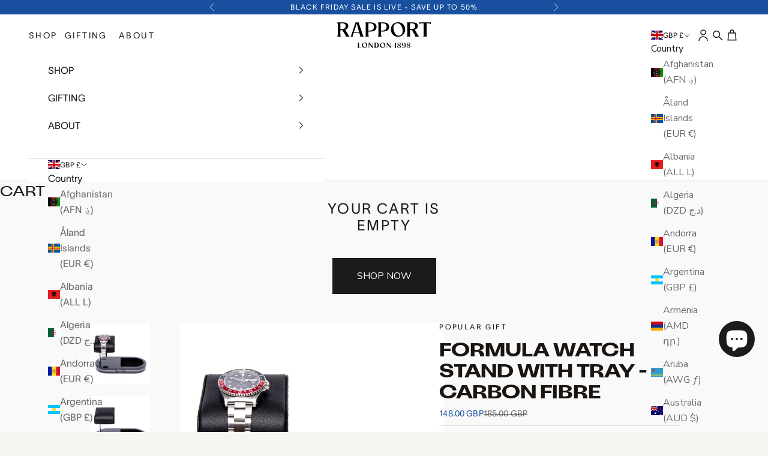

--- FILE ---
content_type: text/html; charset=utf-8
request_url: https://rapportlondon.com/products/formula-watch-stand-with-tray-carbon-fibre
body_size: 92038
content:
<!doctype html>

<html class="no-js" lang="en" dir="ltr">
  <head>
    <!-- Google tag (gtag.js) -->
<script async crossorigin fetchpriority="high" src="/cdn/shopifycloud/importmap-polyfill/es-modules-shim.2.4.0.js"></script>
<script async src="https://www.googletagmanager.com/gtag/js?id=G-HQN59WJ45E"></script>
<script>
  window.dataLayer = window.dataLayer || [];
  function gtag(){dataLayer.push(arguments);}
  gtag('js', new Date());

  gtag('config', 'G-HQN59WJ45E');
</script>
  <script>
  // Google Consent Mode V2 integration script from Consentmo GDPR
  window.isenseRules = {};
  window.isenseRules.gcm = {
      gcmVersion: 2,
      integrationVersion: 2,
      initialState: 7,
      customChanges: false,
      consentUpdated: false,
      adsDataRedaction: true,
      urlPassthrough: false,
      storage: { ad_personalization: "granted", ad_storage: "granted", ad_user_data: "granted", analytics_storage: "granted", functionality_storage: "granted", personalization_storage: "granted", security_storage: "granted", wait_for_update: 500 }
  };
  window.isenseRules.initializeGcm = function (rules) {
    let initialState = rules.initialState;
    let analyticsBlocked = initialState === 0 || initialState === 3 || initialState === 6 || initialState === 7;
    let marketingBlocked = initialState === 0 || initialState === 2 || initialState === 5 || initialState === 7;
    let functionalityBlocked = initialState === 4 || initialState === 5 || initialState === 6 || initialState === 7;

    let gdprCache = localStorage.getItem('gdprCache') ? JSON.parse(localStorage.getItem('gdprCache')) : null;
    if (gdprCache && typeof gdprCache.updatedPreferences !== "undefined") {
      let updatedPreferences = gdprCache && typeof gdprCache.updatedPreferences !== "undefined" ? gdprCache.updatedPreferences : null;
      analyticsBlocked = parseInt(updatedPreferences.indexOf('analytics')) > -1;
      marketingBlocked = parseInt(updatedPreferences.indexOf('marketing')) > -1;
      functionalityBlocked = parseInt(updatedPreferences.indexOf('functionality')) > -1;

      rules.consentUpdated = true;
    }
    
    isenseRules.gcm = {
      ...rules,
      storage: {
        ad_personalization: marketingBlocked ? "denied" : "granted",
        ad_storage: marketingBlocked ? "denied" : "granted",
        ad_user_data: marketingBlocked ? "denied" : "granted",
        analytics_storage: analyticsBlocked ? "denied" : "granted",
        functionality_storage: functionalityBlocked ? "denied" : "granted",
        personalization_storage: functionalityBlocked ? "denied" : "granted",
        security_storage: "granted",
        wait_for_update: 500
      },
    };
  }

  // Google Consent Mode - initialization start
  window.isenseRules.initializeGcm({
    ...window.isenseRules.gcm,
    adsDataRedaction: true,
    urlPassthrough: false,
    initialState: 7
  });

  /*
  * initialState acceptable values:
  * 0 - Set both ad_storage and analytics_storage to denied
  * 1 - Set all categories to granted
  * 2 - Set only ad_storage to denied
  * 3 - Set only analytics_storage to denied
  * 4 - Set only functionality_storage to denied
  * 5 - Set both ad_storage and functionality_storage to denied
  * 6 - Set both analytics_storage and functionality_storage to denied
  * 7 - Set all categories to denied
  */

  window.dataLayer = window.dataLayer || [];
  function gtag() { window.dataLayer.push(arguments); }
  gtag("consent", "default", isenseRules.gcm.storage);
  isenseRules.gcm.adsDataRedaction && gtag("set", "ads_data_redaction", isenseRules.gcm.adsDataRedaction);
  isenseRules.gcm.urlPassthrough && gtag("set", "url_passthrough", isenseRules.gcm.urlPassthrough);
</script>

<link rel='preconnect dns-prefetch' href='https://api.config-security.com/' crossorigin />
<link rel='preconnect dns-prefetch' href='https://conf.config-security.com/' crossorigin />
<link rel='preconnect dns-prefetch' href='https://whale.camera/' crossorigin />
<script>
/* >> TriplePixel :: start*/
window.TriplePixelData={TripleName:"rapportlondon.myshopify.com",ver:"2.11",plat:"SHOPIFY",isHeadless:false},function(W,H,A,L,E,_,B,N){function O(U,T,P,H,R){void 0===R&&(R=!1),H=new XMLHttpRequest,P?(H.open("POST",U,!0),H.setRequestHeader("Content-Type","application/json")):H.open("GET",U,!0),H.send(JSON.stringify(P||{})),H.onreadystatechange=function(){4===H.readyState&&200===H.status?(R=H.responseText,U.includes(".txt")?eval(R):P||(N[B]=R)):(299<H.status||H.status<200)&&T&&!R&&(R=!0,O(U,T-1,P))}}if(N=window,!N[H+"sn"]){N[H+"sn"]=1,L=function(){return Date.now().toString(36)+"_"+Math.random().toString(36)};try{A.setItem(H,1+(0|A.getItem(H)||0)),(E=JSON.parse(A.getItem(H+"U")||"[]")).push({u:location.href,r:document.referrer,t:Date.now(),id:L()}),A.setItem(H+"U",JSON.stringify(E))}catch(e){}var i,m,p;A.getItem('"!nC`')||(_=A,A=N,A[H]||(E=A[H]=function(t,e,a){return void 0===a&&(a=[]),"State"==t?E.s:(W=L(),(E._q=E._q||[]).push([W,t,e].concat(a)),W)},E.s="Installed",E._q=[],E.ch=W,B="configSecurityConfModel",N[B]=1,O("https://conf.config-security.com/model",5),i=L(),m=A[atob("c2NyZWVu")],_.setItem("di_pmt_wt",i),p={id:i,action:"profile",avatar:_.getItem("auth-security_rand_salt_"),time:m[atob("d2lkdGg=")]+":"+m[atob("aGVpZ2h0")],host:A.TriplePixelData.TripleName,plat:A.TriplePixelData.plat,url:window.location.href,ref:document.referrer,ver:A.TriplePixelData.ver},O("https://api.config-security.com/event",5,p),O("https://whale.camera/live/dot.txt",5)))}}("","TriplePixel",localStorage);
/* << TriplePixel :: end*/
</script>

<script>
  var Shopify = Shopify || {};
  Shopify.money_format = "<span class=money>£{{amount}}</span>";
</script>

    <meta charset="utf-8">
    <meta name="viewport" content="width=device-width, initial-scale=1.0, height=device-height, minimum-scale=1.0, maximum-scale=5.0">

    <title>Formula Watch Stand With Tray - Carbon Fibre</title>

    <!-- begin Convert Experiences code--><script type="text/javascript" src="//cdn-4.convertexperiments.com/js/10048994-100410143.js"></script><!-- end Convert Experiences code -->
    <!-- Convert Experiments conversion tracking --> <script type="text/javascript"> window._conv_q = window._conv_q || []; _conv_q.push(["pushRevenue", "revenue", "products_cnt", "100455070"]); </script><meta name="description" content="A smart and luxurious watch stand to store your watch when you are not wearing it. A high gloss base holds up a premium leather cushion for your watch to rest on."><link rel="canonical" href="https://rapportlondon.com/products/formula-watch-stand-with-tray-carbon-fibre"><link rel="shortcut icon" href="//rapportlondon.com/cdn/shop/files/Favicon.jpg?v=1710178406&width=96">
      <link rel="apple-touch-icon" href="//rapportlondon.com/cdn/shop/files/Favicon.jpg?v=1710178406&width=180"><link rel="preconnect" href="https://fonts.shopifycdn.com" crossorigin>
    <link rel="dns-prefetch" href="https://productreviews.shopifycdn.com"><link rel="preload" href="//rapportlondon.com/cdn/fonts/montserrat/montserrat_n5.07ef3781d9c78c8b93c98419da7ad4fbeebb6635.woff2" as="font" type="font/woff2" crossorigin><link rel="preload" href="//rapportlondon.com/cdn/fonts/nunito_sans/nunitosans_n4.0276fe080df0ca4e6a22d9cb55aed3ed5ba6b1da.woff2" as="font" type="font/woff2" crossorigin><meta property="og:type" content="product">
  <meta property="og:title" content="Formula Watch Stand With Tray - Carbon Fibre">
  <meta property="product:price:amount" content="148.00">
  <meta property="product:price:currency" content="GBP"><meta property="og:image" content="http://rapportlondon.com/cdn/shop/files/Carbon_Fibre_With_Tray_WatchStand_Front_Watch_6a28ed20-3cfc-4715-a3aa-2fc38d1cd893.jpg?v=1697788709&width=2048">
  <meta property="og:image:secure_url" content="https://rapportlondon.com/cdn/shop/files/Carbon_Fibre_With_Tray_WatchStand_Front_Watch_6a28ed20-3cfc-4715-a3aa-2fc38d1cd893.jpg?v=1697788709&width=2048">
  <meta property="og:image:width" content="2000">
  <meta property="og:image:height" content="2000"><meta property="og:description" content="A smart and luxurious watch stand to store your watch when you are not wearing it. A high gloss base holds up a premium leather cushion for your watch to rest on."><meta property="og:url" content="https://rapportlondon.com/products/formula-watch-stand-with-tray-carbon-fibre">
<meta property="og:site_name" content="Rapport  London"><meta name="twitter:card" content="summary"><meta name="twitter:title" content="Formula Watch Stand With Tray - Carbon Fibre">
  <meta name="twitter:description" content=" 
A smart and luxurious way to store your watch when you are not wearing it. A high gloss base holds up a premium leather cushion for your watch to rest on.A single stand to store your watch with an added tray for your AirPods, jewellery or cufflinks. "><meta name="twitter:image" content="https://rapportlondon.com/cdn/shop/files/Carbon_Fibre_With_Tray_WatchStand_Front_Watch_6a28ed20-3cfc-4715-a3aa-2fc38d1cd893.jpg?crop=center&height=1200&v=1697788709&width=1200">
  <meta name="twitter:image:alt" content="">
  <script type="application/ld+json">
  {
    "@context": "https://schema.org",
    "@type": "Product",
    "productID": 6868055392331,
    "offers": [{
          "@type": "Offer",
          "name": "Carbon Fibre",
          "availability":"https://schema.org/InStock",
          "price": 148.0,
          "priceCurrency": "GBP",
          "priceValidUntil": "2025-12-10","sku": "WS21","gtin": "5060219294169","hasMerchantReturnPolicy": {
              "merchantReturnLink": "https:\/\/rapportlondon.com\/policies\/refund-policy"
            },"shippingDetails": {
              "shippingSettingsLink": "https:\/\/rapportlondon.com\/policies\/shipping-policy"
            },"url": "https://rapportlondon.com/products/formula-watch-stand-with-tray-carbon-fibre?variant=41161373417547"
        }
],"brand": {
      "@type": "Brand",
      "name": "Rapport"
    },
    "name": "Formula Watch Stand With Tray - Carbon Fibre",
    "description": " \nA smart and luxurious way to store your watch when you are not wearing it. A high gloss base holds up a premium leather cushion for your watch to rest on.A single stand to store your watch with an added tray for your AirPods, jewellery or cufflinks. ",
    "category": "",
    "url": "https://rapportlondon.com/products/formula-watch-stand-with-tray-carbon-fibre",
    "sku": "WS21","gtin": "5060219294169","weight": {
      "@type": "QuantitativeValue",
      "unitCode": "g",
      "value": 660.0
      },"image": {
      "@type": "ImageObject",
      "url": "https://rapportlondon.com/cdn/shop/files/Carbon_Fibre_With_Tray_WatchStand_Front_Watch_6a28ed20-3cfc-4715-a3aa-2fc38d1cd893.jpg?v=1697788709&width=1024",
      "image": "https://rapportlondon.com/cdn/shop/files/Carbon_Fibre_With_Tray_WatchStand_Front_Watch_6a28ed20-3cfc-4715-a3aa-2fc38d1cd893.jpg?v=1697788709&width=1024",
      "name": "",
      "width": "1024",
      "height": "1024"
    }
  }
  </script>



  <script type="application/ld+json">
  {
    "@context": "https://schema.org",
    "@type": "BreadcrumbList",
  "itemListElement": [{
      "@type": "ListItem",
      "position": 1,
      "name": "Home",
      "item": "https://rapportlondon.com"
    },{
          "@type": "ListItem",
          "position": 2,
          "name": "Formula Watch Stand With Tray - Carbon Fibre",
          "item": "https://rapportlondon.com/products/formula-watch-stand-with-tray-carbon-fibre"
        }]
  }
  </script>

<style>/* Typography (heading) */
  @font-face {
  font-family: Montserrat;
  font-weight: 500;
  font-style: normal;
  font-display: fallback;
  src: url("//rapportlondon.com/cdn/fonts/montserrat/montserrat_n5.07ef3781d9c78c8b93c98419da7ad4fbeebb6635.woff2") format("woff2"),
       url("//rapportlondon.com/cdn/fonts/montserrat/montserrat_n5.adf9b4bd8b0e4f55a0b203cdd84512667e0d5e4d.woff") format("woff");
}

@font-face {
  font-family: Montserrat;
  font-weight: 500;
  font-style: italic;
  font-display: fallback;
  src: url("//rapportlondon.com/cdn/fonts/montserrat/montserrat_i5.d3a783eb0cc26f2fda1e99d1dfec3ebaea1dc164.woff2") format("woff2"),
       url("//rapportlondon.com/cdn/fonts/montserrat/montserrat_i5.76d414ea3d56bb79ef992a9c62dce2e9063bc062.woff") format("woff");
}

/* Typography (body) */
  @font-face {
  font-family: "Nunito Sans";
  font-weight: 400;
  font-style: normal;
  font-display: fallback;
  src: url("//rapportlondon.com/cdn/fonts/nunito_sans/nunitosans_n4.0276fe080df0ca4e6a22d9cb55aed3ed5ba6b1da.woff2") format("woff2"),
       url("//rapportlondon.com/cdn/fonts/nunito_sans/nunitosans_n4.b4964bee2f5e7fd9c3826447e73afe2baad607b7.woff") format("woff");
}

@font-face {
  font-family: "Nunito Sans";
  font-weight: 400;
  font-style: italic;
  font-display: fallback;
  src: url("//rapportlondon.com/cdn/fonts/nunito_sans/nunitosans_i4.6e408730afac1484cf297c30b0e67c86d17fc586.woff2") format("woff2"),
       url("//rapportlondon.com/cdn/fonts/nunito_sans/nunitosans_i4.c9b6dcbfa43622b39a5990002775a8381942ae38.woff") format("woff");
}

@font-face {
  font-family: "Nunito Sans";
  font-weight: 700;
  font-style: normal;
  font-display: fallback;
  src: url("//rapportlondon.com/cdn/fonts/nunito_sans/nunitosans_n7.25d963ed46da26098ebeab731e90d8802d989fa5.woff2") format("woff2"),
       url("//rapportlondon.com/cdn/fonts/nunito_sans/nunitosans_n7.d32e3219b3d2ec82285d3027bd673efc61a996c8.woff") format("woff");
}

@font-face {
  font-family: "Nunito Sans";
  font-weight: 700;
  font-style: italic;
  font-display: fallback;
  src: url("//rapportlondon.com/cdn/fonts/nunito_sans/nunitosans_i7.8c1124729eec046a321e2424b2acf328c2c12139.woff2") format("woff2"),
       url("//rapportlondon.com/cdn/fonts/nunito_sans/nunitosans_i7.af4cda04357273e0996d21184432bcb14651a64d.woff") format("woff");
}

:root {
    /* Container */
    --container-max-width: 100%;
    --container-xxs-max-width: 27.5rem; /* 440px */
    --container-xs-max-width: 42.5rem; /* 680px */
    --container-sm-max-width: 61.25rem; /* 980px */
    --container-md-max-width: 71.875rem; /* 1150px */
    --container-lg-max-width: 78.75rem; /* 1260px */
    --container-xl-max-width: 85rem; /* 1360px */
    --container-gutter: 1.25rem;

    --section-with-border-vertical-spacing: 2.5rem;
    --section-with-border-vertical-spacing-tight:2.5rem;
    --section-without-border-vertical-spacing:3.75rem;
    --section-without-border-vertical-spacing-tight:3.75rem;

    --section-stack-gap:3rem;
    --section-stack-gap-tight: 2.25rem;

    /* Form settings */
    --form-gap: 1.25rem; /* Gap between fieldset and submit button */
    --fieldset-gap: 1rem; /* Gap between each form input within a fieldset */
    --form-control-gap: 0.625rem; /* Gap between input and label (ignored for floating label) */
    --checkbox-control-gap: 0.75rem; /* Horizontal gap between checkbox and its associated label */
    --input-padding-block: 0.65rem; /* Vertical padding for input, textarea and native select */
    --input-padding-inline: 0.8rem; /* Horizontal padding for input, textarea and native select */
    --checkbox-size: 0.875rem; /* Size (width and height) for checkbox */

    /* Other sizes */
    --sticky-area-height: calc(var(--announcement-bar-is-sticky, 0) * var(--announcement-bar-height, 0px) + var(--header-is-sticky, 0) * var(--header-height, 0px));

    /* RTL support */
    --transform-logical-flip: 1;
    --transform-origin-start: left;
    --transform-origin-end: right;

    /**
     * ---------------------------------------------------------------------
     * TYPOGRAPHY
     * ---------------------------------------------------------------------
     */

    /* Font properties */
    --heading-font-family: 'TWK Lausanne', Montserrat, sans-serif;
    --heading-font-weight: 500;
    --heading-font-style: normal;
    --heading-text-transform: uppercase;
    --heading-letter-spacing: 0.0em;
    --text-font-family: "Nunito Sans", sans-serif;
    --text-font-weight: 400;
    --text-font-style: normal;
    --text-letter-spacing: 0.0em;
    --button-font: var(--text-font-style) var(--text-font-weight) var(--text-sm) / 1.65 var(--text-font-family);
    --button-text-transform: uppercase;
    --button-letter-spacing: 0.0em;

    /* Font sizes */--text-heading-size-factor: 1;
    --text-h1: max(0.6875rem, clamp(1.375rem, 1.146341463414634rem + 0.975609756097561vw, 2rem) * var(--text-heading-size-factor));
    --text-h2: max(0.6875rem, clamp(1.25rem, 1.0670731707317074rem + 0.7804878048780488vw, 1.75rem) * var(--text-heading-size-factor));
    --text-h3: max(0.6875rem, clamp(1.125rem, 1.0335365853658536rem + 0.3902439024390244vw, 1.375rem) * var(--text-heading-size-factor));
    --text-h4: max(0.6875rem, clamp(1rem, 0.9542682926829268rem + 0.1951219512195122vw, 1.125rem) * var(--text-heading-size-factor));
    --text-h5: calc(0.875rem * var(--text-heading-size-factor));
    --text-h6: calc(0.75rem * var(--text-heading-size-factor));

    --text-xs: 0.75rem;
    --text-sm: 0.8125rem;
    --text-base: 0.875rem;
    --text-lg: 1.0rem;
    --text-xl: 1.25rem;

    /**
     * ---------------------------------------------------------------------
     * COLORS
     * ---------------------------------------------------------------------
     */

    /* Color settings */--accent: 28 27 27;
    --text-primary: 28 27 27;
    --background-primary: 249 249 249;
    --background-secondary: 255 255 255;
    --border-color: 216 216 216;
    --page-overlay: 0 0 0 / 0.4;

    /* Button colors */
    --button-background-primary: 28 27 27;
    --button-text-primary: 255 255 255;

    /* Status colors */
    --success-background: 212 227 203;
    --success-text: 48 122 7;
    --warning-background: 253 241 224;
    --warning-text: 237 138 0;
    --error-background: 243 204 204;
    --error-text: 203 43 43;

    /* Product colors */
    --on-sale-text: 24 79 158;
    --on-sale-badge-background: 24 79 158;
    --on-sale-badge-text: 255 255 255;
    --sold-out-badge-background: 239 239 239;
    --sold-out-badge-text: 0 0 0 / 0.65;
    --custom-badge-background: 28 28 28;
    --custom-badge-text: 255 255 255;
    --star-color: 0 0 0;

    /* Header colors */--header-background: 255 255 255;
    --header-text: 28 27 27;
    --header-border-color: 221 221 221;

    /* Footer colors */--footer-background: 255 255 255;
    --footer-text: 28 27 27;
    --footer-border-color: 221 221 221;

    /* Modal colors */--modal-background: 255 255 255;
    --modal-text: 28 28 28;
    --modal-border-color: 221 221 221;

    /* Drawer colors (reuse the same as modal) */
    --drawer-background: 255 255 255;
    --drawer-text: 28 28 28;
    --drawer-border-color: 221 221 221;

    /* Popover background (uses the primary background) */
    --popover-background: 255 255 255;
    --popover-text: 28 27 27;
    --popover-border-color: 216 216 216;

    /* Rounded variables (used for border radius) */
    --rounded-full: 9999px;
    --button-border-radius: 0.0rem;
    --input-border-radius: 0.0rem;

    /* Box shadow */
    --shadow-sm: 0 2px 8px rgb(0 0 0 / 0.05);
    --shadow: 0 5px 15px rgb(0 0 0 / 0.05);
    --shadow-md: 0 5px 30px rgb(0 0 0 / 0.05);
    --shadow-block: px px px rgb(var(--text-primary) / 0.0);

    /**
     * ---------------------------------------------------------------------
     * OTHER
     * ---------------------------------------------------------------------
     */

    --checkmark-svg-url: url(//rapportlondon.com/cdn/shop/t/42/assets/checkmark.svg?v=77552481021870063511694615365);
    --cursor-zoom-in-svg-url: url(//rapportlondon.com/cdn/shop/t/42/assets/cursor-zoom-in.svg?v=165101412073811708311694616195);
  }

  [dir="rtl"]:root {
    /* RTL support */
    --transform-logical-flip: -1;
    --transform-origin-start: right;
    --transform-origin-end: left;
  }

  @media screen and (min-width: 700px) {
    :root {
      /* Typography (font size) */
      --text-xs: 0.875rem;
      --text-sm: 0.9375rem;
      --text-base: 1.0rem;
      --text-lg: 1.125rem;
      --text-xl: 1.375rem;

      /* Spacing settings */
      --container-gutter: 2rem;
    }
  }

  @media screen and (min-width: 1000px) {
    :root {
      /* Spacing settings */
      --container-gutter: 3rem;

      --section-with-border-vertical-spacing: 4rem;
      --section-with-border-vertical-spacing-tight: 4rem;
      --section-without-border-vertical-spacing: 6rem;
      --section-without-border-vertical-spacing-tight: 6rem;

      --section-stack-gap:3rem;
      --section-stack-gap-tight:3rem;
    }
  }
</style><script>
  document.documentElement.classList.replace('no-js', 'js');

  // This allows to expose several variables to the global scope, to be used in scripts
  window.themeVariables = {
    settings: {
      showPageTransition: false,
      pageType: "product",
      moneyFormat: "\u003cspan class=money\u003e£{{amount}}\u003c\/span\u003e",
      moneyWithCurrencyFormat: "\u003cspan class=money\u003e£{{amount}} GBP\u003c\/span\u003e",
      currencyCodeEnabled: false,
      cartType: "drawer"
    },

    strings: {
      addToCartButton: "Add to cart",
      soldOutButton: "Sold out",
      preOrderButton: "Pre-order",
      unavailableButton: "Unavailable",
      addedToCart: "Added to your cart!",
      closeGallery: "Close gallery",
      zoomGallery: "Zoom picture",
      errorGallery: "Image cannot be loaded",
      soldOutBadge: "Sold out",
      discountBadge: "Save \u0026nbsp; @@",
      sku: "SKU:",
      shippingEstimatorNoResults: "Sorry, we do not ship to your address.",
      shippingEstimatorOneResult: "There is one shipping rate for your address:",
      shippingEstimatorMultipleResults: "There are several shipping rates for your address:",
      shippingEstimatorError: "One or more error occurred while retrieving shipping rates:",
      next: "Next",
      previous: "Previous"
    },

    mediaQueries: {
      'sm': 'screen and (min-width: 700px)',
      'md': 'screen and (min-width: 1000px)',
      'lg': 'screen and (min-width: 1150px)',
      'xl': 'screen and (min-width: 1400px)',
      '2xl': 'screen and (min-width: 1600px)',
      'sm-max': 'screen and (max-width: 699px)',
      'md-max': 'screen and (max-width: 999px)',
      'lg-max': 'screen and (max-width: 1149px)',
      'xl-max': 'screen and (max-width: 1399px)',
      '2xl-max': 'screen and (max-width: 1599px)',
      'motion-safe': '(prefers-reduced-motion: no-preference)',
      'motion-reduce': '(prefers-reduced-motion: reduce)',
      'supports-hover': 'screen and (pointer: fine)',
      'supports-touch': 'screen and (hover: none)'
    }
  };</script><script async src="//rapportlondon.com/cdn/shop/t/42/assets/es-module-shims.min.js?v=41244696521020306371694615372"></script>

    <script type="importmap">{
        "imports": {
          "vendor": "//rapportlondon.com/cdn/shop/t/42/assets/vendor.min.js?v=114730757745344854631694615371",
          "theme": "//rapportlondon.com/cdn/shop/t/42/assets/theme.js?v=175301304101604265311746021634",
          "photoswipe": "//rapportlondon.com/cdn/shop/t/42/assets/photoswipe.min.js?v=30761459775438637251694615371"
        }
      }
    </script>

    <script type="module" src="//rapportlondon.com/cdn/shop/t/42/assets/vendor.min.js?v=114730757745344854631694615371"></script>
    <script type="module" src="//rapportlondon.com/cdn/shop/t/42/assets/theme.js?v=175301304101604265311746021634"></script>

    <script>window.performance && window.performance.mark && window.performance.mark('shopify.content_for_header.start');</script><meta name="facebook-domain-verification" content="awhqw4bqezh4vlb4h8bwe06x2r8y8e">
<meta id="shopify-digital-wallet" name="shopify-digital-wallet" content="/28789801035/digital_wallets/dialog">
<meta name="shopify-checkout-api-token" content="0d5b803e9c4dbb7eb6f7f13270eea536">
<meta id="in-context-paypal-metadata" data-shop-id="28789801035" data-venmo-supported="false" data-environment="production" data-locale="en_US" data-paypal-v4="true" data-currency="GBP">
<link rel="alternate" hreflang="x-default" href="https://rapportlondon.com/products/formula-watch-stand-with-tray-carbon-fibre">
<link rel="alternate" hreflang="zh-Hans-CN" href="https://rapportlondon.com/zh-cn/products/formula-watch-stand-with-tray-carbon-fibre">
<link rel="alternate" hreflang="en-AD" href="https://rapportlondon.com/en-eu/products/formula-watch-stand-with-tray-carbon-fibre">
<link rel="alternate" hreflang="en-AL" href="https://rapportlondon.com/en-eu/products/formula-watch-stand-with-tray-carbon-fibre">
<link rel="alternate" hreflang="en-AM" href="https://rapportlondon.com/en-eu/products/formula-watch-stand-with-tray-carbon-fibre">
<link rel="alternate" hreflang="en-AT" href="https://rapportlondon.com/en-eu/products/formula-watch-stand-with-tray-carbon-fibre">
<link rel="alternate" hreflang="en-AX" href="https://rapportlondon.com/en-eu/products/formula-watch-stand-with-tray-carbon-fibre">
<link rel="alternate" hreflang="en-BA" href="https://rapportlondon.com/en-eu/products/formula-watch-stand-with-tray-carbon-fibre">
<link rel="alternate" hreflang="en-BE" href="https://rapportlondon.com/en-eu/products/formula-watch-stand-with-tray-carbon-fibre">
<link rel="alternate" hreflang="en-BG" href="https://rapportlondon.com/en-eu/products/formula-watch-stand-with-tray-carbon-fibre">
<link rel="alternate" hreflang="en-BY" href="https://rapportlondon.com/en-eu/products/formula-watch-stand-with-tray-carbon-fibre">
<link rel="alternate" hreflang="en-CH" href="https://rapportlondon.com/en-eu/products/formula-watch-stand-with-tray-carbon-fibre">
<link rel="alternate" hreflang="en-CY" href="https://rapportlondon.com/en-eu/products/formula-watch-stand-with-tray-carbon-fibre">
<link rel="alternate" hreflang="en-CZ" href="https://rapportlondon.com/en-eu/products/formula-watch-stand-with-tray-carbon-fibre">
<link rel="alternate" hreflang="en-DE" href="https://rapportlondon.com/en-eu/products/formula-watch-stand-with-tray-carbon-fibre">
<link rel="alternate" hreflang="en-DK" href="https://rapportlondon.com/en-eu/products/formula-watch-stand-with-tray-carbon-fibre">
<link rel="alternate" hreflang="en-EE" href="https://rapportlondon.com/en-eu/products/formula-watch-stand-with-tray-carbon-fibre">
<link rel="alternate" hreflang="en-ES" href="https://rapportlondon.com/en-eu/products/formula-watch-stand-with-tray-carbon-fibre">
<link rel="alternate" hreflang="en-FI" href="https://rapportlondon.com/en-eu/products/formula-watch-stand-with-tray-carbon-fibre">
<link rel="alternate" hreflang="en-FO" href="https://rapportlondon.com/en-eu/products/formula-watch-stand-with-tray-carbon-fibre">
<link rel="alternate" hreflang="en-FR" href="https://rapportlondon.com/en-eu/products/formula-watch-stand-with-tray-carbon-fibre">
<link rel="alternate" hreflang="en-GE" href="https://rapportlondon.com/en-eu/products/formula-watch-stand-with-tray-carbon-fibre">
<link rel="alternate" hreflang="en-GG" href="https://rapportlondon.com/en-eu/products/formula-watch-stand-with-tray-carbon-fibre">
<link rel="alternate" hreflang="en-GI" href="https://rapportlondon.com/en-eu/products/formula-watch-stand-with-tray-carbon-fibre">
<link rel="alternate" hreflang="en-GL" href="https://rapportlondon.com/en-eu/products/formula-watch-stand-with-tray-carbon-fibre">
<link rel="alternate" hreflang="en-GP" href="https://rapportlondon.com/en-eu/products/formula-watch-stand-with-tray-carbon-fibre">
<link rel="alternate" hreflang="en-GR" href="https://rapportlondon.com/en-eu/products/formula-watch-stand-with-tray-carbon-fibre">
<link rel="alternate" hreflang="en-HR" href="https://rapportlondon.com/en-eu/products/formula-watch-stand-with-tray-carbon-fibre">
<link rel="alternate" hreflang="en-HU" href="https://rapportlondon.com/en-eu/products/formula-watch-stand-with-tray-carbon-fibre">
<link rel="alternate" hreflang="en-IE" href="https://rapportlondon.com/en-eu/products/formula-watch-stand-with-tray-carbon-fibre">
<link rel="alternate" hreflang="en-IM" href="https://rapportlondon.com/en-eu/products/formula-watch-stand-with-tray-carbon-fibre">
<link rel="alternate" hreflang="en-IS" href="https://rapportlondon.com/en-eu/products/formula-watch-stand-with-tray-carbon-fibre">
<link rel="alternate" hreflang="en-IT" href="https://rapportlondon.com/en-eu/products/formula-watch-stand-with-tray-carbon-fibre">
<link rel="alternate" hreflang="en-LI" href="https://rapportlondon.com/en-eu/products/formula-watch-stand-with-tray-carbon-fibre">
<link rel="alternate" hreflang="en-LT" href="https://rapportlondon.com/en-eu/products/formula-watch-stand-with-tray-carbon-fibre">
<link rel="alternate" hreflang="en-LU" href="https://rapportlondon.com/en-eu/products/formula-watch-stand-with-tray-carbon-fibre">
<link rel="alternate" hreflang="en-LV" href="https://rapportlondon.com/en-eu/products/formula-watch-stand-with-tray-carbon-fibre">
<link rel="alternate" hreflang="en-MC" href="https://rapportlondon.com/en-eu/products/formula-watch-stand-with-tray-carbon-fibre">
<link rel="alternate" hreflang="en-MD" href="https://rapportlondon.com/en-eu/products/formula-watch-stand-with-tray-carbon-fibre">
<link rel="alternate" hreflang="en-ME" href="https://rapportlondon.com/en-eu/products/formula-watch-stand-with-tray-carbon-fibre">
<link rel="alternate" hreflang="en-MK" href="https://rapportlondon.com/en-eu/products/formula-watch-stand-with-tray-carbon-fibre">
<link rel="alternate" hreflang="en-MT" href="https://rapportlondon.com/en-eu/products/formula-watch-stand-with-tray-carbon-fibre">
<link rel="alternate" hreflang="en-NL" href="https://rapportlondon.com/en-eu/products/formula-watch-stand-with-tray-carbon-fibre">
<link rel="alternate" hreflang="en-NO" href="https://rapportlondon.com/en-eu/products/formula-watch-stand-with-tray-carbon-fibre">
<link rel="alternate" hreflang="en-PL" href="https://rapportlondon.com/en-eu/products/formula-watch-stand-with-tray-carbon-fibre">
<link rel="alternate" hreflang="en-PT" href="https://rapportlondon.com/en-eu/products/formula-watch-stand-with-tray-carbon-fibre">
<link rel="alternate" hreflang="en-RE" href="https://rapportlondon.com/en-eu/products/formula-watch-stand-with-tray-carbon-fibre">
<link rel="alternate" hreflang="en-RO" href="https://rapportlondon.com/en-eu/products/formula-watch-stand-with-tray-carbon-fibre">
<link rel="alternate" hreflang="en-RS" href="https://rapportlondon.com/en-eu/products/formula-watch-stand-with-tray-carbon-fibre">
<link rel="alternate" hreflang="en-SE" href="https://rapportlondon.com/en-eu/products/formula-watch-stand-with-tray-carbon-fibre">
<link rel="alternate" hreflang="en-SI" href="https://rapportlondon.com/en-eu/products/formula-watch-stand-with-tray-carbon-fibre">
<link rel="alternate" hreflang="en-SJ" href="https://rapportlondon.com/en-eu/products/formula-watch-stand-with-tray-carbon-fibre">
<link rel="alternate" hreflang="en-SK" href="https://rapportlondon.com/en-eu/products/formula-watch-stand-with-tray-carbon-fibre">
<link rel="alternate" hreflang="en-SM" href="https://rapportlondon.com/en-eu/products/formula-watch-stand-with-tray-carbon-fibre">
<link rel="alternate" hreflang="en-TR" href="https://rapportlondon.com/en-eu/products/formula-watch-stand-with-tray-carbon-fibre">
<link rel="alternate" hreflang="en-UA" href="https://rapportlondon.com/en-eu/products/formula-watch-stand-with-tray-carbon-fibre">
<link rel="alternate" hreflang="en-VA" href="https://rapportlondon.com/en-eu/products/formula-watch-stand-with-tray-carbon-fibre">
<link rel="alternate" hreflang="en-XK" href="https://rapportlondon.com/en-eu/products/formula-watch-stand-with-tray-carbon-fibre">
<link rel="alternate" hreflang="en-YT" href="https://rapportlondon.com/en-eu/products/formula-watch-stand-with-tray-carbon-fibre">
<link rel="alternate" hreflang="zh-Hans-HK" href="https://rapportlondon.com/zh-hk/products/formula-watch-stand-with-tray-carbon-fibre">
<link rel="alternate" hreflang="ko-KR" href="https://rapportlondon.com/ko-kr/products/formula-watch-stand-with-tray-carbon-fibre">
<link rel="alternate" hreflang="en-US" href="https://rapportlondon.com/en-us/products/formula-watch-stand-with-tray-carbon-fibre">
<link rel="alternate" hreflang="en-GB" href="https://rapportlondon.com/products/formula-watch-stand-with-tray-carbon-fibre">
<link rel="alternate" type="application/json+oembed" href="https://rapportlondon.com/products/formula-watch-stand-with-tray-carbon-fibre.oembed">
<script async="async" src="/checkouts/internal/preloads.js?locale=en-GB"></script>
<link rel="preconnect" href="https://shop.app" crossorigin="anonymous">
<script async="async" src="https://shop.app/checkouts/internal/preloads.js?locale=en-GB&shop_id=28789801035" crossorigin="anonymous"></script>
<script id="apple-pay-shop-capabilities" type="application/json">{"shopId":28789801035,"countryCode":"GB","currencyCode":"GBP","merchantCapabilities":["supports3DS"],"merchantId":"gid:\/\/shopify\/Shop\/28789801035","merchantName":"Rapport  London","requiredBillingContactFields":["postalAddress","email","phone"],"requiredShippingContactFields":["postalAddress","email","phone"],"shippingType":"shipping","supportedNetworks":["visa","maestro","masterCard","amex","discover","elo"],"total":{"type":"pending","label":"Rapport  London","amount":"1.00"},"shopifyPaymentsEnabled":true,"supportsSubscriptions":true}</script>
<script id="shopify-features" type="application/json">{"accessToken":"0d5b803e9c4dbb7eb6f7f13270eea536","betas":["rich-media-storefront-analytics"],"domain":"rapportlondon.com","predictiveSearch":true,"shopId":28789801035,"locale":"en"}</script>
<script>var Shopify = Shopify || {};
Shopify.shop = "rapportlondon.myshopify.com";
Shopify.locale = "en";
Shopify.currency = {"active":"GBP","rate":"1.0"};
Shopify.country = "GB";
Shopify.theme = {"name":"rapport-shopify\/live","id":121550962763,"schema_name":"Prestige","schema_version":"7.3.6","theme_store_id":null,"role":"main"};
Shopify.theme.handle = "null";
Shopify.theme.style = {"id":null,"handle":null};
Shopify.cdnHost = "rapportlondon.com/cdn";
Shopify.routes = Shopify.routes || {};
Shopify.routes.root = "/";</script>
<script type="module">!function(o){(o.Shopify=o.Shopify||{}).modules=!0}(window);</script>
<script>!function(o){function n(){var o=[];function n(){o.push(Array.prototype.slice.apply(arguments))}return n.q=o,n}var t=o.Shopify=o.Shopify||{};t.loadFeatures=n(),t.autoloadFeatures=n()}(window);</script>
<script>
  window.ShopifyPay = window.ShopifyPay || {};
  window.ShopifyPay.apiHost = "shop.app\/pay";
  window.ShopifyPay.redirectState = null;
</script>
<script id="shop-js-analytics" type="application/json">{"pageType":"product"}</script>
<script defer="defer" async type="module" src="//rapportlondon.com/cdn/shopifycloud/shop-js/modules/v2/client.init-shop-cart-sync_D0dqhulL.en.esm.js"></script>
<script defer="defer" async type="module" src="//rapportlondon.com/cdn/shopifycloud/shop-js/modules/v2/chunk.common_CpVO7qML.esm.js"></script>
<script type="module">
  await import("//rapportlondon.com/cdn/shopifycloud/shop-js/modules/v2/client.init-shop-cart-sync_D0dqhulL.en.esm.js");
await import("//rapportlondon.com/cdn/shopifycloud/shop-js/modules/v2/chunk.common_CpVO7qML.esm.js");

  window.Shopify.SignInWithShop?.initShopCartSync?.({"fedCMEnabled":true,"windoidEnabled":true});

</script>
<script>
  window.Shopify = window.Shopify || {};
  if (!window.Shopify.featureAssets) window.Shopify.featureAssets = {};
  window.Shopify.featureAssets['shop-js'] = {"shop-cart-sync":["modules/v2/client.shop-cart-sync_D9bwt38V.en.esm.js","modules/v2/chunk.common_CpVO7qML.esm.js"],"init-fed-cm":["modules/v2/client.init-fed-cm_BJ8NPuHe.en.esm.js","modules/v2/chunk.common_CpVO7qML.esm.js"],"init-shop-email-lookup-coordinator":["modules/v2/client.init-shop-email-lookup-coordinator_pVrP2-kG.en.esm.js","modules/v2/chunk.common_CpVO7qML.esm.js"],"shop-cash-offers":["modules/v2/client.shop-cash-offers_CNh7FWN-.en.esm.js","modules/v2/chunk.common_CpVO7qML.esm.js","modules/v2/chunk.modal_DKF6x0Jh.esm.js"],"init-shop-cart-sync":["modules/v2/client.init-shop-cart-sync_D0dqhulL.en.esm.js","modules/v2/chunk.common_CpVO7qML.esm.js"],"init-windoid":["modules/v2/client.init-windoid_DaoAelzT.en.esm.js","modules/v2/chunk.common_CpVO7qML.esm.js"],"shop-toast-manager":["modules/v2/client.shop-toast-manager_1DND8Tac.en.esm.js","modules/v2/chunk.common_CpVO7qML.esm.js"],"pay-button":["modules/v2/client.pay-button_CFeQi1r6.en.esm.js","modules/v2/chunk.common_CpVO7qML.esm.js"],"shop-button":["modules/v2/client.shop-button_Ca94MDdQ.en.esm.js","modules/v2/chunk.common_CpVO7qML.esm.js"],"shop-login-button":["modules/v2/client.shop-login-button_DPYNfp1Z.en.esm.js","modules/v2/chunk.common_CpVO7qML.esm.js","modules/v2/chunk.modal_DKF6x0Jh.esm.js"],"avatar":["modules/v2/client.avatar_BTnouDA3.en.esm.js"],"shop-follow-button":["modules/v2/client.shop-follow-button_BMKh4nJE.en.esm.js","modules/v2/chunk.common_CpVO7qML.esm.js","modules/v2/chunk.modal_DKF6x0Jh.esm.js"],"init-customer-accounts-sign-up":["modules/v2/client.init-customer-accounts-sign-up_CJXi5kRN.en.esm.js","modules/v2/client.shop-login-button_DPYNfp1Z.en.esm.js","modules/v2/chunk.common_CpVO7qML.esm.js","modules/v2/chunk.modal_DKF6x0Jh.esm.js"],"init-shop-for-new-customer-accounts":["modules/v2/client.init-shop-for-new-customer-accounts_BoBxkgWu.en.esm.js","modules/v2/client.shop-login-button_DPYNfp1Z.en.esm.js","modules/v2/chunk.common_CpVO7qML.esm.js","modules/v2/chunk.modal_DKF6x0Jh.esm.js"],"init-customer-accounts":["modules/v2/client.init-customer-accounts_DCuDTzpR.en.esm.js","modules/v2/client.shop-login-button_DPYNfp1Z.en.esm.js","modules/v2/chunk.common_CpVO7qML.esm.js","modules/v2/chunk.modal_DKF6x0Jh.esm.js"],"checkout-modal":["modules/v2/client.checkout-modal_U_3e4VxF.en.esm.js","modules/v2/chunk.common_CpVO7qML.esm.js","modules/v2/chunk.modal_DKF6x0Jh.esm.js"],"lead-capture":["modules/v2/client.lead-capture_DEgn0Z8u.en.esm.js","modules/v2/chunk.common_CpVO7qML.esm.js","modules/v2/chunk.modal_DKF6x0Jh.esm.js"],"shop-login":["modules/v2/client.shop-login_CoM5QKZ_.en.esm.js","modules/v2/chunk.common_CpVO7qML.esm.js","modules/v2/chunk.modal_DKF6x0Jh.esm.js"],"payment-terms":["modules/v2/client.payment-terms_BmrqWn8r.en.esm.js","modules/v2/chunk.common_CpVO7qML.esm.js","modules/v2/chunk.modal_DKF6x0Jh.esm.js"]};
</script>
<script>(function() {
  var isLoaded = false;
  function asyncLoad() {
    if (isLoaded) return;
    isLoaded = true;
    var urls = ["https:\/\/gdprcdn.b-cdn.net\/js\/gdpr_cookie_consent.min.js?shop=rapportlondon.myshopify.com"];
    for (var i = 0; i < urls.length; i++) {
      var s = document.createElement('script');
      s.type = 'text/javascript';
      s.async = true;
      s.src = urls[i];
      var x = document.getElementsByTagName('script')[0];
      x.parentNode.insertBefore(s, x);
    }
  };
  if(window.attachEvent) {
    window.attachEvent('onload', asyncLoad);
  } else {
    window.addEventListener('load', asyncLoad, false);
  }
})();</script>
<script id="__st">var __st={"a":28789801035,"offset":0,"reqid":"6ef70a05-a02b-4fd0-bc89-bb2542ebbcc5-1764545273","pageurl":"rapportlondon.com\/products\/formula-watch-stand-with-tray-carbon-fibre","u":"5363af0248ae","p":"product","rtyp":"product","rid":6868055392331};</script>
<script>window.ShopifyPaypalV4VisibilityTracking = true;</script>
<script id="captcha-bootstrap">!function(){'use strict';const t='contact',e='account',n='new_comment',o=[[t,t],['blogs',n],['comments',n],[t,'customer']],c=[[e,'customer_login'],[e,'guest_login'],[e,'recover_customer_password'],[e,'create_customer']],r=t=>t.map((([t,e])=>`form[action*='/${t}']:not([data-nocaptcha='true']) input[name='form_type'][value='${e}']`)).join(','),a=t=>()=>t?[...document.querySelectorAll(t)].map((t=>t.form)):[];function s(){const t=[...o],e=r(t);return a(e)}const i='password',u='form_key',d=['recaptcha-v3-token','g-recaptcha-response','h-captcha-response',i],f=()=>{try{return window.sessionStorage}catch{return}},m='__shopify_v',_=t=>t.elements[u];function p(t,e,n=!1){try{const o=window.sessionStorage,c=JSON.parse(o.getItem(e)),{data:r}=function(t){const{data:e,action:n}=t;return t[m]||n?{data:e,action:n}:{data:t,action:n}}(c);for(const[e,n]of Object.entries(r))t.elements[e]&&(t.elements[e].value=n);n&&o.removeItem(e)}catch(o){console.error('form repopulation failed',{error:o})}}const l='form_type',E='cptcha';function T(t){t.dataset[E]=!0}const w=window,h=w.document,L='Shopify',v='ce_forms',y='captcha';let A=!1;((t,e)=>{const n=(g='f06e6c50-85a8-45c8-87d0-21a2b65856fe',I='https://cdn.shopify.com/shopifycloud/storefront-forms-hcaptcha/ce_storefront_forms_captcha_hcaptcha.v1.5.2.iife.js',D={infoText:'Protected by hCaptcha',privacyText:'Privacy',termsText:'Terms'},(t,e,n)=>{const o=w[L][v],c=o.bindForm;if(c)return c(t,g,e,D).then(n);var r;o.q.push([[t,g,e,D],n]),r=I,A||(h.body.append(Object.assign(h.createElement('script'),{id:'captcha-provider',async:!0,src:r})),A=!0)});var g,I,D;w[L]=w[L]||{},w[L][v]=w[L][v]||{},w[L][v].q=[],w[L][y]=w[L][y]||{},w[L][y].protect=function(t,e){n(t,void 0,e),T(t)},Object.freeze(w[L][y]),function(t,e,n,w,h,L){const[v,y,A,g]=function(t,e,n){const i=e?o:[],u=t?c:[],d=[...i,...u],f=r(d),m=r(i),_=r(d.filter((([t,e])=>n.includes(e))));return[a(f),a(m),a(_),s()]}(w,h,L),I=t=>{const e=t.target;return e instanceof HTMLFormElement?e:e&&e.form},D=t=>v().includes(t);t.addEventListener('submit',(t=>{const e=I(t);if(!e)return;const n=D(e)&&!e.dataset.hcaptchaBound&&!e.dataset.recaptchaBound,o=_(e),c=g().includes(e)&&(!o||!o.value);(n||c)&&t.preventDefault(),c&&!n&&(function(t){try{if(!f())return;!function(t){const e=f();if(!e)return;const n=_(t);if(!n)return;const o=n.value;o&&e.removeItem(o)}(t);const e=Array.from(Array(32),(()=>Math.random().toString(36)[2])).join('');!function(t,e){_(t)||t.append(Object.assign(document.createElement('input'),{type:'hidden',name:u})),t.elements[u].value=e}(t,e),function(t,e){const n=f();if(!n)return;const o=[...t.querySelectorAll(`input[type='${i}']`)].map((({name:t})=>t)),c=[...d,...o],r={};for(const[a,s]of new FormData(t).entries())c.includes(a)||(r[a]=s);n.setItem(e,JSON.stringify({[m]:1,action:t.action,data:r}))}(t,e)}catch(e){console.error('failed to persist form',e)}}(e),e.submit())}));const S=(t,e)=>{t&&!t.dataset[E]&&(n(t,e.some((e=>e===t))),T(t))};for(const o of['focusin','change'])t.addEventListener(o,(t=>{const e=I(t);D(e)&&S(e,y())}));const B=e.get('form_key'),M=e.get(l),P=B&&M;t.addEventListener('DOMContentLoaded',(()=>{const t=y();if(P)for(const e of t)e.elements[l].value===M&&p(e,B);[...new Set([...A(),...v().filter((t=>'true'===t.dataset.shopifyCaptcha))])].forEach((e=>S(e,t)))}))}(h,new URLSearchParams(w.location.search),n,t,e,['guest_login'])})(!0,!0)}();</script>
<script integrity="sha256-52AcMU7V7pcBOXWImdc/TAGTFKeNjmkeM1Pvks/DTgc=" data-source-attribution="shopify.loadfeatures" defer="defer" src="//rapportlondon.com/cdn/shopifycloud/storefront/assets/storefront/load_feature-81c60534.js" crossorigin="anonymous"></script>
<script crossorigin="anonymous" defer="defer" src="//rapportlondon.com/cdn/shopifycloud/storefront/assets/shopify_pay/storefront-65b4c6d7.js?v=20250812"></script>
<script data-source-attribution="shopify.dynamic_checkout.dynamic.init">var Shopify=Shopify||{};Shopify.PaymentButton=Shopify.PaymentButton||{isStorefrontPortableWallets:!0,init:function(){window.Shopify.PaymentButton.init=function(){};var t=document.createElement("script");t.src="https://rapportlondon.com/cdn/shopifycloud/portable-wallets/latest/portable-wallets.en.js",t.type="module",document.head.appendChild(t)}};
</script>
<script data-source-attribution="shopify.dynamic_checkout.buyer_consent">
  function portableWalletsHideBuyerConsent(e){var t=document.getElementById("shopify-buyer-consent"),n=document.getElementById("shopify-subscription-policy-button");t&&n&&(t.classList.add("hidden"),t.setAttribute("aria-hidden","true"),n.removeEventListener("click",e))}function portableWalletsShowBuyerConsent(e){var t=document.getElementById("shopify-buyer-consent"),n=document.getElementById("shopify-subscription-policy-button");t&&n&&(t.classList.remove("hidden"),t.removeAttribute("aria-hidden"),n.addEventListener("click",e))}window.Shopify?.PaymentButton&&(window.Shopify.PaymentButton.hideBuyerConsent=portableWalletsHideBuyerConsent,window.Shopify.PaymentButton.showBuyerConsent=portableWalletsShowBuyerConsent);
</script>
<script data-source-attribution="shopify.dynamic_checkout.cart.bootstrap">document.addEventListener("DOMContentLoaded",(function(){function t(){return document.querySelector("shopify-accelerated-checkout-cart, shopify-accelerated-checkout")}if(t())Shopify.PaymentButton.init();else{new MutationObserver((function(e,n){t()&&(Shopify.PaymentButton.init(),n.disconnect())})).observe(document.body,{childList:!0,subtree:!0})}}));
</script>
<link id="shopify-accelerated-checkout-styles" rel="stylesheet" media="screen" href="https://rapportlondon.com/cdn/shopifycloud/portable-wallets/latest/accelerated-checkout-backwards-compat.css" crossorigin="anonymous">
<style id="shopify-accelerated-checkout-cart">
        #shopify-buyer-consent {
  margin-top: 1em;
  display: inline-block;
  width: 100%;
}

#shopify-buyer-consent.hidden {
  display: none;
}

#shopify-subscription-policy-button {
  background: none;
  border: none;
  padding: 0;
  text-decoration: underline;
  font-size: inherit;
  cursor: pointer;
}

#shopify-subscription-policy-button::before {
  box-shadow: none;
}

      </style>

<script>window.performance && window.performance.mark && window.performance.mark('shopify.content_for_header.end');</script>
<link href="//rapportlondon.com/cdn/shop/t/42/assets/theme.css?v=71177137857561599301753857297" rel="stylesheet" type="text/css" media="all" /><link href="//rapportlondon.com/cdn/shop/t/42/assets/typography.css?v=11140091766596189841709924104" rel="stylesheet" type="text/css" media="all" /><link href="//rapportlondon.com/cdn/shop/t/42/assets/css-variables.css?v=91787352715504283641694713993" rel="stylesheet" type="text/css" media="all" /><link href="//rapportlondon.com/cdn/shop/t/42/assets/layout.css?v=99420036990000509491696010233" rel="stylesheet" type="text/css" media="all" /><link href="//rapportlondon.com/cdn/shop/t/42/assets/header.css?v=138205474805314810561750068826" rel="stylesheet" type="text/css" media="all" /><link href="//rapportlondon.com/cdn/shop/t/42/assets/collection-list.css?v=133586034686826492771698097750" rel="stylesheet" type="text/css" media="all" /><link href="//rapportlondon.com/cdn/shop/t/42/assets/slideshow.css?v=61614675025548328291696004122" rel="stylesheet" type="text/css" media="all" /><link href="//rapportlondon.com/cdn/shop/t/42/assets/logo-list.css?v=67115510445000509911726756792" rel="stylesheet" type="text/css" media="all" /><link href="//rapportlondon.com/cdn/shop/t/42/assets/contact.css?v=55794370781541341211726756790" rel="stylesheet" type="text/css" media="all" /><link href="//rapportlondon.com/cdn/shop/t/42/assets/featured-collections.css?v=104786224933891399511697819958" rel="stylesheet" type="text/css" media="all" /><link href="//rapportlondon.com/cdn/shop/t/42/assets/multi-column.css?v=36911844627095325511701706908" rel="stylesheet" type="text/css" media="all" /><link href="//rapportlondon.com/cdn/shop/t/42/assets/product-card.css?v=73046731425206597381740677871" rel="stylesheet" type="text/css" media="all" /><link href="//rapportlondon.com/cdn/shop/t/42/assets/before-after.css?v=85314694478573417011698074483" rel="stylesheet" type="text/css" media="all" /><link href="//rapportlondon.com/cdn/shop/t/42/assets/video.css?v=32244546410157992561714055108" rel="stylesheet" type="text/css" media="all" /><link href="//rapportlondon.com/cdn/shop/t/42/assets/upsell-card.css?v=175627513949103244761709830015" rel="stylesheet" type="text/css" media="all" /><link href="//rapportlondon.com/cdn/shop/t/42/assets/blog-posts.css?v=137004606903812968271695838400" rel="stylesheet" type="text/css" media="all" /><link href="//rapportlondon.com/cdn/shop/t/42/assets/engraving.css?v=138818308927225977251714055107" rel="stylesheet" type="text/css" media="all" /><link href="//rapportlondon.com/cdn/shop/t/42/assets/image-with-text.css?v=9356200803740907191698943293" rel="stylesheet" type="text/css" media="all" /><link href="//rapportlondon.com/cdn/shop/t/42/assets/rich-text.css?v=152342155625956468721695393027" rel="stylesheet" type="text/css" media="all" /><link href="//rapportlondon.com/cdn/shop/t/42/assets/footer.css?v=3218829659002903991731443360" rel="stylesheet" type="text/css" media="all" /><link href="//rapportlondon.com/cdn/shop/t/42/assets/main-product.css?v=87635269646754394701740675447" rel="stylesheet" type="text/css" media="all" /><link href="//rapportlondon.com/cdn/shop/t/42/assets/faq.css?v=98827418654125126961695303095" rel="stylesheet" type="text/css" media="all" /><link href="//rapportlondon.com/cdn/shop/t/42/assets/reviews-app.css?v=54239610500938099831695310124" rel="stylesheet" type="text/css" media="all" /><link href="//rapportlondon.com/cdn/shop/t/42/assets/collection-banner.css?v=88221743854418376561697474682" rel="stylesheet" type="text/css" media="all" /><link href="//rapportlondon.com/cdn/shop/t/42/assets/main-collection.css?v=145869688003817858921696009664" rel="stylesheet" type="text/css" media="all" /><link href="//rapportlondon.com/cdn/shop/t/42/assets/main-blog.css?v=127157037514657762231696355567" rel="stylesheet" type="text/css" media="all" /><link href="//rapportlondon.com/cdn/shop/t/42/assets/main-cart.css?v=134427709659508315561726756793" rel="stylesheet" type="text/css" media="all" /><link href="//rapportlondon.com/cdn/shop/t/42/assets/media-grid.css?v=68729237159158929581696615839" rel="stylesheet" type="text/css" media="all" /><link href="//rapportlondon.com/cdn/shop/t/42/assets/timeline.css?v=65700499659761546791695748541" rel="stylesheet" type="text/css" media="all" /><link href="//rapportlondon.com/cdn/shop/t/42/assets/images-with-text-scroll.css?v=106630053070856166691695754590" rel="stylesheet" type="text/css" media="all" /><link href="//rapportlondon.com/cdn/shop/t/42/assets/multiple-media-with-text.css?v=132983842732337581541699028622" rel="stylesheet" type="text/css" media="all" /><link href="//rapportlondon.com/cdn/shop/t/42/assets/shop-the-look.css?v=29179945989726767821701382262" rel="stylesheet" type="text/css" media="all" /><link href="//rapportlondon.com/cdn/shop/t/42/assets/featured-product.css?v=116080775578160724941695837455" rel="stylesheet" type="text/css" media="all" /><link href="//rapportlondon.com/cdn/shop/t/42/assets/tabs.css?v=99988715285451792051696539939" rel="stylesheet" type="text/css" media="all" /><link href="//rapportlondon.com/cdn/shop/t/42/assets/util.css?v=174464963563465763831726756795" rel="stylesheet" type="text/css" media="all" /><link href="//rapportlondon.com/cdn/shop/t/42/assets/popup.css?v=67348224740052609581701461885" rel="stylesheet" type="text/css" media="all" /><link href="//rapportlondon.com/cdn/shop/t/42/assets/schedule-popup.css?v=121958045692558183831703116544" rel="stylesheet" type="text/css" media="all" /><link href="//rapportlondon.com/cdn/shop/t/42/assets/free-shipping.css?v=47793554583713214941726756791" rel="stylesheet" type="text/css" media="all" />
    
    <script src="//rapportlondon.com/cdn/shop/t/42/assets/custom.js?v=36112639199877222201761061376"></script>


<meta name="robots" content="index,follow">

<!-- Google Tag Manager -->
<script>(function(w,d,s,l,i){w[l]=w[l]||[];w[l].push({'gtm.start':
new Date().getTime(),event:'gtm.js'});var f=d.getElementsByTagName(s)[0],
j=d.createElement(s),dl=l!='dataLayer'?'&l='+l:'';j.async=true;j.src=
'https://www.googletagmanager.com/gtm.js?id='+i+dl;f.parentNode.insertBefore(j,f);
})(window,document,'script','dataLayer','GTM-PTTTG5B');</script>
<!-- End Google Tag Manager --><link href="//rapportlondon.com/cdn/shop/t/42/assets/splide.min.css?v=44329677166622589231709830015" rel="stylesheet" type="text/css" media="all" /><script src="//rapportlondon.com/cdn/shop/t/42/assets/splide.min.js?v=105927669869322298261709830015"></script>


  <script type="text/javascript">
    (function(c,l,a,r,i,t,y){
        c[a]=c[a]||function(){(c[a].q=c[a].q||[]).push(arguments)};
        t=l.createElement(r);t.async=1;t.src="https://www.clarity.ms/tag/"+i;
        y=l.getElementsByTagName(r)[0];y.parentNode.insertBefore(t,y);
    })(window, document, "clarity", "script", "q656in5m0q");
 </script>  

  <!-- BEGIN app block: shopify://apps/consentmo-gdpr/blocks/gdpr_cookie_consent/4fbe573f-a377-4fea-9801-3ee0858cae41 -->


<!-- END app block --><!-- BEGIN app block: shopify://apps/supergrid-by-depict/blocks/depict_brand_features/ad5c7d1f-ddfb-424b-b936-7f08c4544f6b -->


<!--
  Merchant: shopify-28789801035
  Market id: 850395211
  Collection id: 
-->
<script
  id="depict-grid-rendering-script"
  
    
      data-align-images="false"
    
  
  data-desktop-column-spacing=""
  data-desktop-row-spacing=""
  data-mobile-column-spacing=""
  data-mobile-row-spacing=""
  data-desktop-margin=""
  data-mobile-margin=""
  data-columns-mobile="2"
  data-columns-desktop="4"
  data-custom-css='null'
  data-remove-product-card-padding=""
  data-content-blocks="null"
  data-block-ids=""
  data-block-assets=""
  data-block-links=""
  data-duplicates="[]"
  data-collection-id=""
  data-storefront-access-key="45ae0f08194d37e0b116ba7568356a65"
  data-current-page-product-ids="[]"
  data-default-sorting=""
  data-image-config="[]"
  data-should-show-watermark="true"
  data-collection-handle=""
  data-paginate='
    {
    "page_size": 50,
    "pages": 1,
    "current_page": 0
    }
  '
  data-ab-tests="null"
  
>
  //# allFunctionsCalledOnLoad
  
    try {
      localStorage.setItem('depict_market_id', 850395211);
    } catch (e) {
      console.error('[Depict] Failed to set depict_market_id:', e);
    }
  

  !function(){"use strict";var t=document.createElement("style");t.textContent='.depict-grid{--default-row-height:minmax(var(--sample-product-height),auto);grid-template-columns:repeat(var(--grid-columns),minmax(0,1fr))!important;gap:var(--grid-gap)!important;row-gap:var(--row-gap,var(--grid-gap))!important;align-items:unset!important;grid-auto-flow:dense!important;grid-template-rows:var(--grid-template-rows)!important;grid-auto-rows:var(--default-row-height)!important;display:grid!important}@media (width<=990px){.depict-grid{gap:var(--mobile-grid-gap)!important;row-gap:var(--mobile-row-gap,var(--mobile-grid-gap))!important}.depict-grid.mobile-custom-margin{margin:var(--mobile-custom-margin)!important}}@media (width>=991px){.depict-grid.desktop-custom-margin{margin:var(--desktop-custom-margin)!important}}.depict-grid:before,.depict-grid:after{display:none!important}.depict-grid>*{width:100%!important;max-width:unset!important;order:var(--order)!important;margin:0!important}.depict-grid>:not(.depict-content-block){grid-row:unset!important;grid-column:unset!important;grid-template-rows:unset!important}#depict-grid-rendering-script,depict-grid-start-beacon,depict-grid-end-beacon{display:none!important}.depict-content-block{grid-column:span var(--grid-column-span);grid-row:span var(--grid-row-span);aspect-ratio:var(--content-aspect-ratio,auto);display:flex!important}@media (pointer:fine){.depict-content-block:not(:hover) .depict-block-image.hover-image,.depict-content-block:has(.depict-block-image.hover-image):hover .depict-block-image:not(.hover-image){opacity:0}}.depict-content-block .d-instagram{right:8px;bottom:var(--instagram-bottom-distance);gap:0;transition:all .2s;display:flex;position:absolute;color:#fff!important}.depict-content-block .d-instagram svg{visibility:hidden;position:absolute}.depict-content-block .d-instagram .shadow-text{pointer-events:none!important;opacity:0!important;margin:0!important;padding:0!important;position:absolute!important}.depict-content-block .d-instagram .clipped-element{backdrop-filter:blur(200px);filter:grayscale()invert()contrast(100000%);min-height:var(--text-height);clip-path:var(--text-clip-path);-webkit-clip-path:var(--text-clip-path);min-width:var(--icon-width);transition:all .2s;display:flex}.depict-content-block:hover .d-instagram .clipped-element{min-width:calc(var(--icon-width) + var(--insta-gap) + var(--text-width))}.depict-content-spacer{height:var(--content-height,auto)}.depict-block-media{contain:strict;max-width:100%;margin-bottom:var(--bottom-alignment-spacing,0px);margin-top:var(--top-alignment-spacing,0px);--instagram-bottom-distance:8px;flex-grow:1;flex-basis:100%;align-self:stretch;align-items:stretch;position:relative}.depict-block-media,.depict-block-media:empty{display:flex!important}.depict-block-media .background-overlay{background:var(--overlay-color);position:absolute;inset:0;display:block!important}.depict-block-media .spacer-rect{width:100%;height:100%;fill:none!important}.depict-block-media .content-text{gap:var(--text-gap);align-items:var(--h-align);width:100%;height:100%;text-align:var(--h-align);justify-content:var(--v-align);flex-direction:column;padding:16px;display:flex;position:absolute}.depict-block-media .content-text:has(.text-part:nth-child(2)) .text-part{max-height:50%}.depict-block-media .content-text .text-part{overflow-clip-margin:2px;white-space:pre-wrap;color:var(--color);margin:0;font-weight:400;overflow:clip}.depict-block-media .content-text .text-part.bold{font-weight:700}.depict-block-media .content-text .text-part.underline{text-decoration:underline}.depict-block-media .content-text .text-part.italic{font-style:italic}.depict-block-media:has(.d-instagram) .content-text{height:calc(100% - (var(--instagram-bottom-distance) + var(--instagram-text-height)))}.depict-block-media video{object-fit:cover;flex-grow:1;width:100%;height:100%;position:absolute;inset:0}.depict-block-media video::-webkit-media-controls-panel{display:none!important}.depict-block-media .depict-block-image{object-fit:cover;width:100%;height:100%;transition:opacity .2s;inset:0}@media (pointer:fine){.depict-block-media .depict-block-image{position:absolute}}@media (pointer:coarse){.depict-block-media:has(.depict-block-image.hover-image){scroll-behavior:smooth;scroll-snap-type:x mandatory;scrollbar-width:none;overflow:auto hidden}.depict-block-media:has(.depict-block-image.hover-image) .depict-block-image{opacity:1;scroll-snap-align:start;flex:0 0 100%;position:static}.depict-block-media:has(.depict-block-image.hover-image):before,.depict-block-media:has(.depict-block-image.hover-image):after{color:#fff;opacity:.65;pointer-events:none;z-index:10;background:#000;border-radius:8px;padding:4px 6px;font-family:system-ui,-apple-system,Segoe UI,Roboto,Helvetica Neue,Arial,sans-serif;font-size:10px;line-height:1;position:absolute;bottom:8px}.depict-block-media:has(.depict-block-image.hover-image):before{content:"● ○";left:50%;transform:translate(-50%)}.depict-block-media:has(.depict-block-image.hover-image):after{content:"○ ●";right:-50%;transform:translate(50%)}}depict-watermark-container{z-index:1000000;color:#000;grid-column:1/-1;justify-content:center;width:100%;font-family:Inter,sans-serif;font-size:10px;font-weight:500;display:flex;position:sticky;bottom:28px}depict-watermark-container.d-fixed{position:fixed;left:0}.depict-watermark{backdrop-filter:blur(8px);color:#fff;white-space:nowrap;direction:ltr;background:#0000004d;border-radius:999px;justify-content:center;align-items:center;gap:4px;padding:5px 10px;text-decoration:none;display:flex;box-shadow:0 1px 2px #0a0d1408}.depict-watermark svg{height:1.6em}\n',document.head.appendChild(t);const e=Symbol("solid-proxy"),n="function"==typeof Proxy,o=Symbol("solid-track"),r={equals:(t,e)=>t===e};let i=P;const c=1,a=2,s={owned:null,cleanups:null,context:null,owner:null};var l=null;let u=null,d=null,f=null,p=null,g=0;function m(t,e){const n=d,o=l,r=0===t.length,i=o,c=r?s:{owned:null,cleanups:null,context:i?i.context:null,owner:i},a=r?t:()=>t((()=>y((()=>B(c)))));l=c,d=null;try{return C(a,!0)}finally{d=n,l=o}}function h(t,e){const n={value:t,observers:null,observerSlots:null,comparator:(e=e?Object.assign({},r,e):r).equals||void 0};return[O.bind(n),t=>("function"==typeof t&&(t=t(n.value)),M(n,t))]}function _(t,e,n){T(E(t,e,!1,c))}function v(t,e,n){i=D;const o=E(t,e,!1,c);o.user=!0,p?p.push(o):T(o)}function b(t,e,n){n=n?Object.assign({},r,n):r;const o=E(t,e,!0,0);return o.observers=null,o.observerSlots=null,o.comparator=n.equals||void 0,T(o),O.bind(o)}function w(t){return C(t,!1)}function y(t){if(null===d)return t();const e=d;d=null;try{return t()}finally{d=e}}function k(t){return null===l||(null===l.cleanups?l.cleanups=[t]:l.cleanups.push(t)),t}function x(t,e){const n=Symbol("context");return{id:n,Provider:z(n),defaultValue:t}}function S(t){let e;return l&&l.context&&void 0!==(e=l.context[t.id])?e:t.defaultValue}function I(t){const e=b(t),n=b((()=>j(e())));return n.toArray=()=>{const t=n();return Array.isArray(t)?t:null!=t?[t]:[]},n}function O(){if(this.sources&&this.state)if(this.state===c)T(this);else{const t=f;f=null,C((()=>R(this)),!1),f=t}if(d){const t=this.observers?this.observers.length:0;d.sources?(d.sources.push(this),d.sourceSlots.push(t)):(d.sources=[this],d.sourceSlots=[t]),this.observers?(this.observers.push(d),this.observerSlots.push(d.sources.length-1)):(this.observers=[d],this.observerSlots=[d.sources.length-1])}return this.value}function M(t,e,n){let o=t.value;return t.comparator&&t.comparator(o,e)||(t.value=e,t.observers&&t.observers.length&&C((()=>{for(let e=0;e<t.observers.length;e+=1){const n=t.observers[e],o=u&&u.running;o&&u.disposed.has(n),(o?n.tState:n.state)||(n.pure?f.push(n):p.push(n),n.observers&&L(n)),o||(n.state=c)}if(f.length>1e6)throw f=[],Error()}),!1)),e}function T(t){if(!t.fn)return;B(t);const e=g;((t,e,n)=>{let o;const r=l,i=d;d=l=t;try{o=t.fn(e)}catch(a){return t.pure&&(t.state=c,t.owned&&t.owned.forEach(B),t.owned=null),t.updatedAt=n+1,N(a)}finally{d=i,l=r}(!t.updatedAt||t.updatedAt<=n)&&(null!=t.updatedAt&&"observers"in t?M(t,o):t.value=o,t.updatedAt=n)})(t,t.value,e)}function E(t,e,n,o=c,r){const i={fn:t,state:o,updatedAt:null,owned:null,sources:null,sourceSlots:null,cleanups:null,value:e,owner:l,context:l?l.context:null,pure:n};return null===l||l!==s&&(l.owned?l.owned.push(i):l.owned=[i]),i}function A(t){if(0===t.state)return;if(t.state===a)return R(t);if(t.suspense&&y(t.suspense.inFallback))return t.suspense.effects.push(t);const e=[t];for(;(t=t.owner)&&(!t.updatedAt||t.updatedAt<g);)t.state&&e.push(t);for(let n=e.length-1;n>=0;n--)if((t=e[n]).state===c)T(t);else if(t.state===a){const n=f;f=null,C((()=>R(t,e[0])),!1),f=n}}function C(t,e){if(f)return t();let n=!1;e||(f=[]),p?n=!0:p=[],g++;try{const e=t();return(t=>{if(f&&(P(f),f=null),t)return;const e=p;p=null,e.length&&C((()=>i(e)),!1)})(n),e}catch(o){n||(p=null),f=null,N(o)}}function P(t){for(let e=0;e<t.length;e++)A(t[e])}function D(t){let e,n=0;for(e=0;e<t.length;e++){const o=t[e];o.user?t[n++]=o:A(o)}for(e=0;e<n;e++)A(t[e])}function R(t,e){t.state=0;for(let n=0;n<t.sources.length;n+=1){const o=t.sources[n];if(o.sources){const t=o.state;t===c?o!==e&&(!o.updatedAt||o.updatedAt<g)&&A(o):t===a&&R(o,e)}}}function L(t){for(let e=0;e<t.observers.length;e+=1){const n=t.observers[e];n.state||(n.state=a,n.pure?f.push(n):p.push(n),n.observers&&L(n))}}function B(t){let e;if(t.sources)for(;t.sources.length;){const e=t.sources.pop(),n=t.sourceSlots.pop(),o=e.observers;if(o&&o.length){const t=o.pop(),r=e.observerSlots.pop();n<o.length&&(t.sourceSlots[r]=n,o[n]=t,e.observerSlots[n]=r)}}if(t.tOwned){for(e=t.tOwned.length-1;e>=0;e--)B(t.tOwned[e]);delete t.tOwned}if(t.owned){for(e=t.owned.length-1;e>=0;e--)B(t.owned[e]);t.owned=null}if(t.cleanups){for(e=t.cleanups.length-1;e>=0;e--)t.cleanups[e]();t.cleanups=null}t.state=0}function N(t,e=l){const n=(t=>t instanceof Error?t:Error("string"==typeof t?t:"Unknown error",{cause:t}))(t);throw n}function j(t){if("function"==typeof t&&!t.length)return j(t());if(Array.isArray(t)){const e=[];for(let n=0;n<t.length;n++){const o=j(t[n]);Array.isArray(o)?e.push.apply(e,o):e.push(o)}return e}return t}function z(t,e){return e=>{let n;return _((()=>n=y((()=>(l.context={...l.context,[t]:e.value},I((()=>e.children)))))),void 0),n}}const H=Symbol("fallback");function $(t){for(let e=0;e<t.length;e++)t[e]()}function F(t,e,n={}){let r=[],i=[],c=[],a=0,s=e.length>1?[]:null;return k((()=>$(c))),()=>{let l,u,d=t()||[],f=d.length;return d[o],y((()=>{let t,e,o,g,h,_,v,b,w;if(0===f)0!==a&&($(c),c=[],r=[],i=[],a=0,s&&(s=[])),n.fallback&&(r=[H],i[0]=m((t=>(c[0]=t,n.fallback()))),a=1);else if(0===a){for(i=Array(f),u=0;u<f;u++)r[u]=d[u],i[u]=m(p);a=f}else{for(o=Array(f),g=Array(f),s&&(h=Array(f)),_=0,v=Math.min(a,f);_<v&&r[_]===d[_];_++);for(v=a-1,b=f-1;v>=_&&b>=_&&r[v]===d[b];v--,b--)o[b]=i[v],g[b]=c[v],s&&(h[b]=s[v]);for(t=new Map,e=Array(b+1),u=b;u>=_;u--)w=d[u],l=t.get(w),e[u]=void 0===l?-1:l,t.set(w,u);for(l=_;l<=v;l++)w=r[l],u=t.get(w),void 0!==u&&-1!==u?(o[u]=i[l],g[u]=c[l],s&&(h[u]=s[l]),u=e[u],t.set(w,u)):c[l]();for(u=_;u<f;u++)u in o?(i[u]=o[u],c[u]=g[u],s&&(s[u]=h[u],s[u](u))):i[u]=m(p);i=i.slice(0,a=f),r=d.slice(0)}return i}));function p(t){if(c[u]=t,s){const[t,n]=h(u);return s[u]=n,e(d[u],t)}return e(d[u])}}}function J(t,e){return y((()=>t(e||{})))}function W(){return!0}const V={get:(t,n,o)=>n===e?o:t.get(n),has:(t,n)=>n===e||t.has(n),set:W,deleteProperty:W,getOwnPropertyDescriptor:(t,e)=>({configurable:!0,enumerable:!0,get:()=>t.get(e),set:W,deleteProperty:W}),ownKeys:t=>t.keys()};function q(t){const e="fallback"in t&&{fallback:()=>t.fallback};return b(((t,e,n={})=>{let r,i=[],c=[],a=[],s=[],l=0;return k((()=>$(a))),()=>{const u=t()||[],d=u.length;return u[o],y((()=>{if(0===d)return 0!==l&&($(a),a=[],i=[],c=[],l=0,s=[]),n.fallback&&(i=[H],c[0]=m((t=>(a[0]=t,n.fallback()))),l=1),c;for(i[0]===H&&(a[0](),a=[],i=[],c=[],l=0),r=0;r<d;r++)r<i.length&&i[r]!==u[r]?s[r]((()=>u[r])):r>=i.length&&(c[r]=m(f));for(;r<i.length;r++)a[r]();return l=s.length=a.length=d,i=u.slice(0),c=c.slice(0,l)}));function f(t){a[r]=t;const[n,o]=h(u[r]);return s[r]=o,e(n,r)}}})((()=>t.each),t.children,e||void 0))}function U(t){const e=t.keyed,n=b((()=>t.when),void 0,void 0),o=e?n:b(n,void 0,{equals:(t,e)=>!t==!e});return b((()=>{const r=o();if(r){const i=t.children;return"function"==typeof i&&i.length>0?y((()=>i(e?r:()=>{if(!y(o))throw"Stale read from <Show>.";return n()}))):i}return t.fallback}),void 0,void 0)}const G=new Set(["className","value","readOnly","noValidate","formNoValidate","isMap","noModule","playsInline","allowfullscreen","async","autofocus","autoplay","checked","controls","default","disabled","formnovalidate","hidden","indeterminate","inert","ismap","loop","multiple","muted","nomodule","novalidate","open","playsinline","readonly","required","reversed","seamless","selected"]),K=new Set(["innerHTML","textContent","innerText","children"]),X=Object.assign(Object.create(null),{className:"class",htmlFor:"for"}),Q=Object.assign(Object.create(null),{class:"className",novalidate:{$:"noValidate",FORM:1},formnovalidate:{$:"formNoValidate",BUTTON:1,INPUT:1},ismap:{$:"isMap",IMG:1},nomodule:{$:"noModule",SCRIPT:1},playsinline:{$:"playsInline",VIDEO:1},readonly:{$:"readOnly",INPUT:1,TEXTAREA:1}}),Y=new Set(["beforeinput","click","dblclick","contextmenu","focusin","focusout","input","keydown","keyup","mousedown","mousemove","mouseout","mouseover","mouseup","pointerdown","pointermove","pointerout","pointerover","pointerup","touchend","touchmove","touchstart"]),Z=new Set(["altGlyph","altGlyphDef","altGlyphItem","animate","animateColor","animateMotion","animateTransform","circle","clipPath","color-profile","cursor","defs","desc","ellipse","feBlend","feColorMatrix","feComponentTransfer","feComposite","feConvolveMatrix","feDiffuseLighting","feDisplacementMap","feDistantLight","feDropShadow","feFlood","feFuncA","feFuncB","feFuncG","feFuncR","feGaussianBlur","feImage","feMerge","feMergeNode","feMorphology","feOffset","fePointLight","feSpecularLighting","feSpotLight","feTile","feTurbulence","filter","font","font-face","font-face-format","font-face-name","font-face-src","font-face-uri","foreignObject","g","glyph","glyphRef","hkern","image","line","linearGradient","marker","mask","metadata","missing-glyph","mpath","path","pattern","polygon","polyline","radialGradient","rect","set","stop","svg","switch","symbol","text","textPath","tref","tspan","use","view","vkern"]),tt={xlink:"http://www.w3.org/1999/xlink",xml:"http://www.w3.org/XML/1998/namespace"},et="_$DX_DELEGATE";function nt(t,e,n,o){let r;const i=()=>{const e=document.createElement("template");return e.innerHTML=t,n?e.content.firstChild.firstChild:e.content.firstChild},c=e?()=>y((()=>document.importNode(r||(r=i()),!0))):()=>(r||(r=i())).cloneNode(!0);return c.cloneNode=c,c}function ot(t,e,n){null==n?t.removeAttribute(e):t.setAttribute(e,n)}function rt(t,e){null==e?t.removeAttribute("class"):t.className=e}function it(t,e={},n,o){const r={};return _((()=>r.children=dt(t,e.children,r.children))),_((()=>"function"==typeof e.ref&&ct(e.ref,t))),_((()=>((t,e,n,o,r={},i=!1)=>{e||(e={});for(const c in r)if(!(c in e)){if("children"===c)continue;r[c]=lt(t,c,null,r[c],n,i,e)}for(const c in e){if("children"===c)continue;const o=e[c];r[c]=lt(t,c,o,r[c],n,i,e)}})(t,e,n,0,r,!0))),r}function ct(t,e,n){return y((()=>t(e,n)))}function at(t,e,n,o){if(void 0===n||o||(o=[]),"function"!=typeof e)return dt(t,e,o,n);_((o=>dt(t,e(),o,n)),o)}function st(t,e,n){const o=e.trim().split(/\s+/);for(let r=0,i=o.length;r<i;r++)t.classList.toggle(o[r],n)}function lt(t,e,n,o,r,i,c){let a,s,l,u,d;if("style"===e)return((t,e,n)=>{if(!e)return n?ot(t,"style"):e;const o=t.style;if("string"==typeof e)return o.cssText=e;let r,i;for(i in"string"==typeof n&&(o.cssText=n=void 0),n||(n={}),e||(e={}),n)null==e[i]&&o.removeProperty(i),delete n[i];for(i in e)r=e[i],r!==n[i]&&(o.setProperty(i,r),n[i]=r);return n})(t,n,o);if("classList"===e)return((t,e,n={})=>{const o=Object.keys(e||{}),r=Object.keys(n);let i,c;for(i=0,c=r.length;i<c;i++){const o=r[i];o&&"undefined"!==o&&!e[o]&&(st(t,o,!1),delete n[o])}for(i=0,c=o.length;i<c;i++){const r=o[i],c=!!e[r];r&&"undefined"!==r&&n[r]!==c&&c&&(st(t,r,!0),n[r]=c)}return n})(t,n,o);if(n===o)return o;if("ref"===e)i||n(t);else if("on:"===e.slice(0,3)){const r=e.slice(3);o&&t.removeEventListener(r,o,"function"!=typeof o&&o),n&&t.addEventListener(r,n,"function"!=typeof n&&n)}else if("oncapture:"===e.slice(0,10)){const r=e.slice(10);o&&t.removeEventListener(r,o,!0),n&&t.addEventListener(r,n,!0)}else if("on"===e.slice(0,2)){const r=e.slice(2).toLowerCase(),i=Y.has(r);if(!i&&o){const e=Array.isArray(o)?o[0]:o;t.removeEventListener(r,e)}(i||n)&&(((t,e,n,o)=>{if(o)Array.isArray(n)?(t["$$"+e]=n[0],t[`$$${e}Data`]=n[1]):t["$$"+e]=n;else if(Array.isArray(n)){const o=n[0];t.addEventListener(e,n[0]=e=>o.call(t,n[1],e))}else t.addEventListener(e,n,"function"!=typeof n&&n)})(t,r,n,i),i&&((t,e=window.document)=>{const n=e[et]||(e[et]=new Set);for(let o=0,r=t.length;o<r;o++){const r=t[o];n.has(r)||(n.add(r),e.addEventListener(r,ut))}})([r]))}else if("attr:"===e.slice(0,5))ot(t,e.slice(5),n);else if("bool:"===e.slice(0,5))((t,e,n)=>{n?t.setAttribute(e,""):t.removeAttribute(e)})(t,e.slice(5),n);else if((d="prop:"===e.slice(0,5))||(l=K.has(e))||!r&&((u=((t,e)=>{const n=Q[t];return"object"==typeof n?n[e]?n.$:void 0:n})(e,t.tagName))||(s=G.has(e)))||(a=t.nodeName.includes("-")||"is"in c))d&&(e=e.slice(5),s=!0),"class"===e||"className"===e?rt(t,n):!a||s||l?t[u||e]=n:t[(f=e,f.toLowerCase().replace(/-([a-z])/g,((t,e)=>e.toUpperCase())))]=n;else{const o=r&&e.indexOf(":")>-1&&tt[e.split(":")[0]];o?((t,e,n,o)=>{null==o?t.removeAttributeNS(e,n):t.setAttributeNS(e,n,o)})(t,o,e,n):ot(t,X[e]||e,n)}var f;return n}function ut(t){let e=t.target;const n="$$"+t.type,o=t.target,r=t.currentTarget,i=e=>Object.defineProperty(t,"target",{configurable:!0,value:e}),c=()=>{const o=e[n];if(o&&!e.disabled){const r=e[n+"Data"];if(void 0!==r?o.call(e,r,t):o.call(e,t),t.cancelBubble)return}return e.host&&"string"!=typeof e.host&&!e.host._$host&&e.contains(t.target)&&i(e.host),!0},a=()=>{for(;c()&&(e=e._$host||e.parentNode||e.host););};if(Object.defineProperty(t,"currentTarget",{configurable:!0,get:()=>e||document}),t.composedPath){const n=t.composedPath();i(n[0]);for(let t=0;t<n.length-2&&(e=n[t],c());t++){if(e._$host){e=e._$host,a();break}if(e.parentNode===r)break}}else a();i(o)}function dt(t,e,n,o,r){for(;"function"==typeof n;)n=n();if(e===n)return n;const i=typeof e,c=void 0!==o;if(t=c&&n[0]&&n[0].parentNode||t,"string"===i||"number"===i){if("number"===i&&(e=e.toString())===n)return n;if(c){let r=n[0];r&&3===r.nodeType?r.data!==e&&(r.data=e):r=document.createTextNode(e),n=gt(t,n,o,r)}else n=""!==n&&"string"==typeof n?t.firstChild.data=e:t.textContent=e}else if(null==e||"boolean"===i)n=gt(t,n,o);else{if("function"===i)return _((()=>{let r=e();for(;"function"==typeof r;)r=r();n=dt(t,r,n,o)})),()=>n;if(Array.isArray(e)){const i=[],a=n&&Array.isArray(n);if(ft(i,e,n,r))return _((()=>n=dt(t,i,n,o,!0))),()=>n;if(0===i.length){if(n=gt(t,n,o),c)return n}else a?0===n.length?pt(t,i,o):((t,e,n)=>{let o=n.length,r=e.length,i=o,c=0,a=0,s=e[r-1].nextSibling,l=null;for(;c<r||a<i;)if(e[c]!==n[a]){for(;e[r-1]===n[i-1];)r--,i--;if(r===c){const e=i<o?a?n[a-1].nextSibling:n[i-a]:s;for(;a<i;)t.insertBefore(n[a++],e)}else if(i===a)for(;c<r;)l&&l.has(e[c])||e[c].remove(),c++;else if(e[c]===n[i-1]&&n[a]===e[r-1]){const o=e[--r].nextSibling;t.insertBefore(n[a++],e[c++].nextSibling),t.insertBefore(n[--i],o),e[r]=n[i]}else{if(!l){l=new Map;let t=a;for(;t<i;)l.set(n[t],t++)}const o=l.get(e[c]);if(null!=o)if(a<o&&o<i){let s,u=c,d=1;for(;++u<r&&u<i&&null!=(s=l.get(e[u]))&&s===o+d;)d++;if(d>o-a){const r=e[c];for(;a<o;)t.insertBefore(n[a++],r)}else t.replaceChild(n[a++],e[c++])}else c++;else e[c++].remove()}}else c++,a++})(t,n,i):(n&&gt(t),pt(t,i));n=i}else if(e.nodeType){if(Array.isArray(n)){if(c)return n=gt(t,n,o,e);gt(t,n,null,e)}else null!=n&&""!==n&&t.firstChild?t.replaceChild(e,t.firstChild):t.appendChild(e);n=e}}return n}function ft(t,e,n,o){let r=!1;for(let i=0,c=e.length;i<c;i++){let c,a=e[i],s=n&&n[t.length];if(null==a||!0===a||!1===a);else if("object"==(c=typeof a)&&a.nodeType)t.push(a);else if(Array.isArray(a))r=ft(t,a,s)||r;else if("function"===c)if(o){for(;"function"==typeof a;)a=a();r=ft(t,Array.isArray(a)?a:[a],Array.isArray(s)?s:[s])||r}else t.push(a),r=!0;else{const e=a+"";s&&3===s.nodeType&&s.data===e?t.push(s):t.push(document.createTextNode(e))}}return r}function pt(t,e,n=null){for(let o=0,r=e.length;o<r;o++)t.insertBefore(e[o],n)}function gt(t,e,n,o){if(void 0===n)return t.textContent="";const r=o||document.createTextNode("");if(e.length){let o=!1;for(let i=e.length-1;i>=0;i--){const c=e[i];if(r!==c){const e=c.parentNode===t;o||i?e&&c.remove():e?t.replaceChild(r,c):t.insertBefore(r,n)}else o=!0}}else t.insertBefore(r,n);return[r]}function mt(t){const[,o]=((t,...o)=>{if(n&&e in t){const e=new Set(o.length>1?o.flat():o[0]),n=o.map((e=>new Proxy({get:n=>e.includes(n)?t[n]:void 0,has:n=>e.includes(n)&&n in t,keys:()=>e.filter((e=>e in t))},V)));return n.push(new Proxy({get:n=>e.has(n)?void 0:t[n],has:n=>!e.has(n)&&n in t,keys:()=>Object.keys(t).filter((t=>!e.has(t)))},V)),n}const r={},i=o.map((()=>({})));for(const e of Object.getOwnPropertyNames(t)){const n=Object.getOwnPropertyDescriptor(t,e),c=!n.get&&!n.set&&n.enumerable&&n.writable&&n.configurable;let a=!1,s=0;for(const t of o)t.includes(e)&&(a=!0,c?i[s][e]=n.value:Object.defineProperty(i[s],e,n)),++s;a||(c?r[e]=n.value:Object.defineProperty(r,e,n))}return[...i,r]})(t,["component"]);return((t,e)=>{const n=b(t);return b((()=>{const t=n();switch(typeof t){case"function":return y((()=>t(e)));case"string":const n=Z.has(t),o=((t,e=!1)=>e?document.createElementNS("http://www.w3.org/2000/svg",t):document.createElement(t))(t,n);return it(o,e,n),o}}))})((()=>t.component),o)}function ht(t){const e=[];for(let n=1;n<=t;n++){const o=n/t;e.push(o)}return e.push(0),e}function _t({l:t,u:e,p:n,m:o,h:r}){const{height:i,width:c}=n,a=i/t.span_rows,s=c/t.span_columns,l=i-a+a/2,u=n.top+l,d=innerHeight;if(!(u>=0&&u<=d||n.bottom>=0&&n.bottom<=d))return;const f=new Set(e.parentElement.children),p=n.left-s/2,g=n.right+s/2,m=Math.max(u,0),h=t=>f.has(t),_=document.elementsFromPoint(p,m).find(h),v=document.elementsFromPoint(g,m).find(h),[,b]=o.get(e),[,w]=r.get(e);w(v),b(_)}const vt="[Depict]",bt=new URLSearchParams(location.search).has("depict_debug"),wt=location.hostname.endsWith("urlbox.com"),yt=bt||wt,kt=(...t)=>yt&&console.log(vt,...t),xt=(...t)=>yt&&console.warn(vt,...t);class St extends URL{get _(){const t=this.pathname.split("/").at(-1);try{return decodeURIComponent(t)}catch(e){return kt(e),t}}set _(t){const e=this.pathname.split("/");e.pop(),e.push(t),this.pathname=e.join("/")}get v(){return this._.split(".").slice(0,-1).join(".")}set v(t){this._=[t,this.k].join(".")}get k(){return this._.split(".").at(-1)}constructor(t){super(t,document.baseURI)}}const It=t=>t.includes(",")&&t.includes(" ")&&(t.includes("w")||t.includes("x")),Ot=t=>t.match(/url\(['"]?(.*?)['"]?\)/)?.[1],Mt=t=>t.split(",")[0].trim().split(" ")[0];function Tt(t){let e=t;return e=e.replace(/\.progressive$/,""),e=e.replace(/@(2|3)x$/,""),e=e.replace(/_crop_(top|center|bottom|left|right)$/,""),e=e.replace(/_(pico|icon|thumb|small|compact|medium|large|grande|original|master|\d+x|x\d+|\d+x\d+|\{width\}x|\{size\})$/,""),e}function Et(t,e){if(!e)return!1;const n=(t=>{if(!t)return;if(It(t))return new St(Mt(t));const e=Ot(t);return new St(e||t)})(e);if(!n)return!1;const o=new St(t);return n._===o._||Tt(n.v)===o.v&&((r=o.k)===(i=n.k)||"png"===r&&"jpg"===i);var r,i}function At(t,e,n){const o=new St(t),r=new St(e),i=new St(n),c=o.v.split(r.v).pop();i._=`${i.v}${c}.${i.k}`;for(const[a,s]of o.searchParams)"v"!==a&&i.searchParams.set(a,s);return i}function Ct(t){const e=t.getAttribute("width"),n=t.getAttribute("height");return{S:e?+e:void 0,I:n?+n:void 0}}const Pt="depictDefaultImage",Dt="depictHoverImage";function Rt({O:t,M:e,T:n,A:o}){const{S:r,I:i}=Ct(t),c=n.width;for(const a of o){let o=t;for(let t=0;t<a.length;t++){const i=a[t];if(t===a.length-1){const t=o[i];Lt({C:t,P:e=>{kt("Setting",i,"previously",t,"to",e),o[i]=e},T:n,D:r,R:c,M:e,L:"dataset"===a[0]});break}o=o[i]}}if(t instanceof HTMLImageElement){const e=n.alt,o=t.alt;o&&e&&o!==e&&(t.alt=e),r&&c&&r!==c&&(t.width=c);const a=n.height;i&&a&&i!==a&&(t.height=a)}}function Lt({C:t,P:e,M:n,T:o,D:r,R:i,L:c}){const a=o.image;if(!a)return;if(It(t)){const o=t.split(",").map((t=>{const e=t.trim();if(!e)return t;const[o,c]=e.split(" ");return`${At(o,n,a)} ${c===r+"w"?i+"w":c}`})).join(", ");return void(t!==o&&e(o))}const s=Ot(t);if(s){const o=At(s,n,a),r=t.replace(s,o.href);t!==r&&e(r)}else{let o=At(t,n,a).href;if(c){const t=o.split("/"),e=decodeURIComponent(t.pop());o=[...t,e].join("/")}t!==o&&e(o)}}function Bt(t,e){const n=[];let o;if(e instanceof HTMLImageElement||e instanceof HTMLSourceElement)for(const r of["src","srcset"])Et(t,e[r])&&(n.push([r]),o||=e[r]);for(const r in e.dataset){const i=e.dataset[r];i&&Et(t,i)&&(n.push(["dataset",r]),o||=i)}return{A:n,B:o}}function Nt(t,e){const n=[...t?.querySelectorAll("img,source,[data-bgset]")||[]].filter((t=>!t.hasAttribute("data-depict-no-modify")));kt("productCard:",t,"allImageChildren:",n);const o={};if(!n||!t)return o;for(const r of e){if(!r)continue;const e=jt(r,n,t);e.length&&(o[r]=e)}return o}function jt(t,e,n){if(!t||!e)return[];const o=[...e].map((e=>({N:e,...Bt(t,e)}))).filter((({A:t,B:e})=>t.length>0&&e)),{v:r}=new St(t);for(const i of n?.querySelectorAll(`[style*=${JSON.stringify(r)}]`)||[]){const e=i.style.cssText;i&&e&&Et(t,e)&&o.push({N:i,A:[["style","cssText"]],B:e})}return o}function zt(t){const{j:e,H:n}=Ht(t,"default",Pt),{j:o,H:r}=Ht(t,"hover",Dt);return{F:n,J:r,W:o,V:e}}function Ht(t,e,n){const o=`[data-depict-${e}-image]`,r=t?.matches(o)?t:t?.querySelector(o),i=r?.dataset,c=i?.[n];return{H:c,j:i}}function $t({q:t,U:e,G:n}){if(t?.matches(".depict-content-block"))return()=>e().get(t)?.();const{F:o,J:r}=zt(t),i=Nt(t,[r,o]),c=o?i[o]:void 0,a=r?i[r]:void 0;if(!t||!c&&!a)return()=>{};const s=c?Ft(c).N:void 0,l=a?Ft(a).N:void 0;let u=!1;const[d,f]=h(0),[p,g]=h(0),[m,_]=h(0),[x,S]=h(0),[I,O]=h(0),M=new ResizeObserver((e=>w((()=>{for(const{target:n,contentRect:{height:o}}of e)n===t?f(o):n===s?g(o):n===l&&_(o),u||(u=!0,queueMicrotask((()=>{const e=t.getBoundingClientRect(),n=(y(m)&&l&&y(m)>y(p)?l:s).getBoundingClientRect();if(n.width&&n.height&&e.width&&e.height){const t=n.top-e.top,o=e.bottom-n.bottom;S(t),O(o)}else S(0),O(0);u=!1})))}))));k((()=>M.disconnect())),s&&M.observe(s),l&&M.observe(l),M.observe(t);const T=b((()=>{const t=d(),e=p()||m();if(t&&e)return t-e}));return v((()=>{const t=T();if(null==t)return;const e={K:x(),X:I()};n((o=>{let r=o.get(t);return r||(r=new Set,o.set(t,r)),r.add(e),k((()=>n((t=>(r.delete(e),t))))),o}))})),T}function Ft(t){const e=t.find((t=>"IMG"===t.N?.tagName));if(e)return e;const[n]=t;if(t.every((t=>"SOURCE"===t.N?.tagName))){const t=n.N?.closest("picture")?.querySelector("img");if(t)return{N:t}}return n}var Jt=nt("<div>");const Wt=new WeakMap;let Vt=!0;function qt(t,e,n,o=!1){if(!t)return;const r=()=>Wt.get(t)?.[e],i=n+"";r()!==i&&(document.documentElement.contains(t)||o?(Wt.set(t,{...Wt.get(t),[e]:i}),(!bt&&Vt&&!wt||(t?.style.setProperty(e,i),wt))&&t?.animate([{[e]:i},{[e]:i}],{fill:"forwards",duration:1})):queueMicrotask((()=>qt(t,e,r()||n,!0))))}function Ut(t){for(const e of t)return e}const Gt=Zt("depict-grid-start-beacon",void 0,["data-paginate"]),Kt=Zt("depict-grid-end-beacon"),Xt=Zt("depict-watermark-container"),Qt=Zt("depict-content-block-link",{Y:HTMLAnchorElement,Z:"a"}),Yt=Zt("depict-content-block");function Zt(t,e,n){const[o,r]=h(new Set),i={},c={},a=e?.Y||HTMLElement;for(const s of n||[]){const[t,e]=h(new WeakMap,{equals:!1});i[s]=t,c[s]=e}return customElements.define(t,class extends a{static observedAttributes=n||[];connectedCallback(){r((t=>new Set(t).add(this)))}disconnectedCallback(){r((t=>{const e=new Set(t);return e.delete(this)?e:t}))}attributeChangedCallback(t,e,n){(0,c[t])((t=>(t.set(this,n),t)))}},...e?[{extends:e.Z}]:[]),{tt:o,et:i}}const te=x();function ee(t){const e=b((()=>{for(const t of Gt.tt()){const e=t.parentElement;if(e)return e}})),n=b((()=>{for(const t of Kt.tt())if(e()?.contains(t))return!0;return!1})),o=b((()=>!!e()));return v((()=>{o()&&(()=>{const t="flex",e=((n=Jt()).style.setProperty("display","var(--my-variable)"),n);var n;const o=((r=Jt()).style.setProperty("contain","strict"),at(r,e),r);var r;document.body.append(o),qt(e,"--my-variable",t);const i=getComputedStyle(e).display;o.remove(),Vt=i===t})()})),J(te.Provider,{value:{nt:e,ot:n,rt:o},get children(){return t.children}})}function ne(){return S(te).nt}function oe(){return S(te).rt}const re="depict_cached_fetch",ie="depict_product_elements",ce="depict_collection_handle_to_id",ae=JSON.parse(localStorage[re]||"{}");async function se({it:t,ct:e,st:n=!1,lt:o}){const r=JSON.stringify({input:t,init:e,...o&&{extraKey:o}}),i=ae[r],c=+new Date;if(i&&!n){const t=c-i.time;return{response:new Response(i.value,{status:200}),cacheAgeMs:t}}const a=await fetch(t,e);if(200===a.status){const t=await a.clone().text();ae[r]={time:c,value:t},localStorage[re]=JSON.stringify(ae)}return{response:a,cacheAgeMs:0}}async function le({ut:t,dt:e,ft:n,st:o=!1,lt:r}){const i=[];let c,a;for(;;){const{response:s,cacheAgeMs:l}=await se({it:"/api/2025-04/graphql.json",ct:ue(t,e,c),st:o,lt:r}),{data:u}=await s.json(),{nodes:d,pageInfo:f}="collection"in u?u.collection.products:u.products;if((null==a||l>a)&&(a=l),c=f.endCursor,i.push(...d.map((t=>t.id))),n(i),!f.hasNextPage)return a}}function ue(t,e,n){const o=JSON.stringify(n)||null,r="pageInfo { endCursor hasNextPage hasPreviousPage startCursor }";return{method:"POST",headers:{"Content-Type":"application/json","X-Shopify-Storefront-Access-Token":t},body:JSON.stringify({query:void 0===e?`query Products {\n    products(first: 250, after: ${o}, sortKey: TITLE) {\n        nodes {\n            id\n        }\n        ${r}\n    }\n}`:`query CollectionProducts {\n    collection(id: "gid://shopify/Collection/${e}") {\n        products(first: 250, after: ${o}) {\n            nodes {\n                id\n            }\n            ${r}\n        }\n    }\n}`})}}const[de,fe]=h(location.href),pe=()=>fe(location.href);((t,e=!0)=>{if("undefined"==typeof History)return;const{prototype:n}=History,o=history,r=e=>{const r=n=>{const o=n[e];o&&(n[e]=new Proxy(o,{apply:(n,o,r)=>{const i=Reflect.apply(n,o,r);try{t(r,e)}catch(c){console.error(c)}return i}}))};r(n),Object.getOwnPropertyNames(o).includes(e)&&r(o)};r("pushState"),e&&r("replaceState")})(pe),addEventListener("popstate",pe);const ge=de,me=x(),he=()=>S(me);function _e(t){const e=b((()=>{const t=new URL(ge());return Object.fromEntries(t.searchParams)})),n=b((()=>e().sort_by)),o=b((()=>{for(const t in e())if(t.startsWith("filter")&&"filter.v.availability"!==t&&e()[t])return!0;return!1}));return J(me.Provider,{value:{gt:o,ht:n},get children(){return t.children}})}const ve=document.currentScript,be={type:"depictFrameReady"},we="true"===document.head.dataset.depictCollectionsList||"true"===new URLSearchParams(location.search).get("depict_iframe_preview"),ye=[["overflow","visible"],["position","revert"]];function ke(t){for(const[e,n]of ye)qt(t,e,n),t.style.setProperty(e,n,"important")}const xe="depict-watermark-container",Se=we?.02:.1;function Ie(t){let e=t;for(;e;)e.hasAttribute("inert")&&e.removeAttribute("inert"),e=e?.parentElement;document.querySelectorAll("dialog[open]").forEach((e=>!e.contains(t)&&e.close()));const n=performance.now(),o=Math.min(300,innerWidth/5),r=innerHeight-1,i=innerWidth-1;for(let c=0;c<=i;c=c>=i?1/0:Math.min(c+o,i))for(let e=150;e<=r;e=e>=r?1/0:Math.min(e+o,r)){const n=document.elementsFromPoint(c,e);if(n.includes(t))for(const e of n){if(e===t)break;if(!t.contains(e))if(e.contains(t))for(const t of["before","after"]){const n="d-hide-"+t;e.classList.contains(n)||"none"!==getComputedStyle(e,"::"+t).content&&(e.classList.add(n),kt("pseudohide",e,t))}else e.matches(xe)||e.closest(xe)||(kt("pdel",e,n),e.remove())}}kt("Popup delete",performance.now()-n,"ms")}const Oe=x();function Me(t){const{_t:e,vt:n,bt:o,wt:r}=(()=>{const[t,e]=h(we),[n,o]=h(!1),r=t=>{if(t.source===parent)try{const n=JSON.parse(t.data);"depictTriggerIframeMode"===n.type?(n.isBeforeAfter&&o(!0),e(!0)):"depictAssignDataset"===n.type&&Object.assign(ve.dataset,n.assign)}catch(n){xt("Failed to parse message from parent",n)}};return addEventListener("message",r),k((()=>removeEventListener("message",r))),parent?.postMessage(JSON.stringify(be),"*"),{_t:t,vt:(e,n,o)=>{t()&&(kt("Media errored",o),parent?.postMessage(JSON.stringify({type:"depictMediaLoadingFailed",urls:e,media:n?"video":"image"}),"*"))},bt:n,wt:(e,n)=>{t()&&parent?.postMessage(JSON.stringify({type:"depictBlockContextMenu",urls:e,media:n?"video":"image"}),"*")}}})(),i=oe();return v((()=>{e()&&((()=>{const t=ne(),{documentElement:e,scrollingElement:n}=document;let o=!1;v((()=>{const r=t();if(!r)return;n?.scrollTo({top:r.getBoundingClientRect().top-innerHeight*Se,...!we&&{behavior:"smooth"}}),addEventListener("load",(()=>Ie(r))),Ie(r);const i=new ResizeObserver((()=>Ie(r)));let c;i.observe(e);const a=()=>{if(we&&!o&&(requestAnimationFrame((()=>{o=!1,Ie(r)})),o=!0),c)return;const t=r.childElementCount;c=setTimeout((()=>{c=void 0,Ie(r)}),t<20||we?0:t<50?1e3:3e3)},s=new MutationObserver(a);s.observe(e,{childList:!0,subtree:!0,attributes:!0,characterData:!0}),addEventListener("transitionstart",a),addEventListener("transitionend",a),k((()=>()=>{s.disconnect(),i.disconnect(),removeEventListener("transitionstart",a),removeEventListener("transitionend",a)}))}))})(),v((()=>{i()&&(()=>{const t=new MutationObserver((t=>{for(const e of t)ke(e.target)}));for(const e of["body","documentElement"]){const n=document[e];ke(n),t.observe(n,{attributes:!0,attributeFilter:["style"]})}k((()=>t.disconnect()))})()})))})),J(Oe.Provider,{value:{_t:e,vt:n,bt:o,wt:r},get children(){return t.children}})}function Te(){return S(Oe)}const Ee=x();function Ae(t){const e=(()=>{const{ht:t,gt:e}=he(),{bt:n}=Te(),[o,r]=h(!1),[i,c]=h("null"),[a,s]=h("[]"),[l,u]=h("null"),[d,f]=h("null"),[p,g]=h("null"),[m,_]=h(""),[v,y]=h(2),[x,S]=h(),[I,O]=h(),[M,T]=h(4),[E,A]=h(""),[C,P]=h(""),[D,R]=h(""),[L,B]=h(),[N,j]=h(""),[z,H]=h(""),[$,J]=h(""),[W,V]=h("null"),[q,U]=h(""),[G,K]=h(""),[X,Q]=h(""),[Y,Z]=h(""),[tt,et]=h(!1),[nt,ot]=h(!1),[rt,it]=h(),{yt:ct}=(t=>{const{_t:e}=Te();return{yt:b((()=>{try{if("B"===(()=>{try{return localStorage.depict_ab_variant??=Math.random()>.5?"A":"B"}catch(t){console.error(t)}})()||e())return!1;const n=JSON.parse(t()),o=+new Date;return n?.some((t=>{const e=+new Date(t.start_date),n=+new Date(t.end_date);return e<=o&&n>=o}))}catch(n){return console.error("Error parsing abTestsJson",t(),n),!1}}))}})(W),at=F((()=>[...Gt.tt()]),(t=>b((()=>Gt.et["data-paginate"]().get(t))))),st=()=>w((()=>{const{dataset:t}=ve,{collectionId:e,collectionHandle:n}=t;O("null"===n?void 0:n),S(e?+e:void 0),r("true"===t.alignImages),c(t.contentBlocks),g(t.duplicates),_(t.blockIds),y(+t.columnsMobile),T(+t.columnsDesktop),u(t.paginate),B(t.storefrontAccessKey),f(t.currentPageProductIds),P(t.blockAssets),A(t.blockLinks),R(t.defaultSorting),s(t.imageConfig),j(t.desktopColumnSpacing||"8px"),H(t.desktopRowSpacing||"8px"),J(t.mobileColumnSpacing||"8px"),U(t.mobileRowSpacing||"8px"),K(t.desktopMargin||""),Q(t.mobileMargin||""),V(t.abTests||"null"),Z(t.customCss||""),et("true"===t.removeProductCardPadding),it(t.overrideProductIdOrder),ot("true"===t.shouldShowWatermark)}));st();const lt=new MutationObserver(st),ut=b((()=>{try{return JSON.parse(rt()||"null")}catch(t){console.error(t)}})),dt=b((()=>{if(n())return!1;if(ct())return!0;const o=D(),r=t();return o&&r&&o!==r||e()})),ft=b((()=>{if(dt())return[];try{return JSON.parse(p())}catch(t){return console.error("Error parsing duplicatesJson",p(),t),[]}})),[pt,gt]=h(),mt=b((()=>{for(const e of[...at(),l]){const n=e();if(n)try{return JSON.parse(n)}catch(t){console.error("Error parsing paginateJson",n,t)}}return{}})),ht=b((()=>({...mt(),...void 0!==pt()&&{current_page:pt()}})),void 0,{equals:(t,e)=>JSON.stringify(t)===JSON.stringify(e)}),_t=(()=>{const t=window.matchMedia("(max-width: 990px)"),[e,n]=h(t.matches),o=t=>n(t.matches);return t.addEventListener("change",o),k((()=>t.removeEventListener("change",o))),e})(),vt=b((()=>_t()?v():M())),bt=b((()=>{if(ct())return[];try{return JSON.parse(a())}catch(t){return console.error("Error parsing imageConfigJson",a(),t),[]}})),wt=b((()=>{try{return JSON.parse(d())}catch(t){return console.error("Error parsing firstPageProductIdsFromLiquidJson",d(),t),null}})),yt=b((()=>{let t=null;try{t=JSON.parse(i())}catch(s){console.error("Error parsing contentBlocksJson_",i(),s),t=null}const e=m().trim().split(","),n=E().split("፨"),o=(t=>t.split("፨").map((t=>{const[e,n]=t.split("⵰");if(!n){const[t,n]=e.split("ꌝ");return{kt:t,xt:n}}const o=n.split("𑈺"),r=[];for(const i of o){const t=i.split("〷"),[e,n,o,c]=t;r.push({St:e,It:n,Ot:o,S:+c})}return{Mt:r,Tt:e}})))(C()),r=t?.map(((t,r)=>({...t,Et:e[r],...o[r],At:n[r],span_columns:Math.min(vt(),t.span_columns)}))),c=_t()?"mobile":"desktop",a=r?.filter((({visibility:t})=>!t||t===c));return((t,e)=>{const n=[];return t?.map((t=>{const o=t.span_columns,r=t.span_rows;let i,c,a=t.index,s=!1;do{if(i=a%e,s=i+o>e,!s)t:for(let t=0;t<r;t++)for(let r=0;r<o;r++)if(n[a+t*e+r]){s=!0;break t}s&&a++}while(s);for(let l=0;l<r;l++)for(let r=0;r<o;r++){const o=a+l*e+r;n[o]=t.Et,void 0===c&&(c=o)}return{...t,index:c}}))})(a,vt())})),xt=b((()=>{try{return JSON.parse(Y()||'""')}catch(t){return kt(t),""}}));return lt.observe(ve,{attributes:!0}),{Ct:dt,Pt:yt,Dt:ft,Rt:ht,Lt:wt,dt:x,ut:L,Bt:vt,Nt:o,jt:i,zt:bt,Ht:N,$t:z,Ft:$,Jt:q,Wt:G,Vt:X,qt:xt,Ut:tt,Gt:nt,Kt:ut,Xt:gt,Qt:I}})();return J(Ee.Provider,{value:e,get children(){return t.children}})}function Ce(){return S(Ee)}const Pe=x();function De(t){const{ut:e,dt:n,Lt:o,Kt:r,Rt:i}=Ce(),[c,a]=h(void 0,{equals:!1}),{ht:s}=he();v((async()=>{const t=e();if(!t)return;const o=await le({ut:t,dt:n(),ft:a,lt:s()});o<1e4||(o<6e5&&await new Promise((t=>addEventListener("load",t,{once:!0}))),le({ut:t,dt:n(),ft:a,st:!0,lt:s()}))}));const l=b((()=>{const t=r();if(t?.length)return t;const e=c(),n=o();return!e?.length&&n?.length&&0===i().current_page?n:e}),void 0,{equals:!1});return J(Pe.Provider,{value:l,get children(){return t.children}})}function Re(){return S(Pe)}function Le(t,e){return"toSorted"in t?t.toSorted(e):[...t].sort(e)}function Be(t,e){return-1===t?.indexOf(e)?void 0:t?.indexOf(e)}const Ne=t=>t instanceof HTMLElement&&!t.matches(".depict-content-block"),je="[data-depict-product-id]",ze=x();function He(){return S(ze)}function $e(t){const e=ne(),n=Re(),o=b((()=>{const t=e(),[n,o]=h(new Set);if(!t)return n;o(new Set([...t.children].filter(Ne)));const r=new MutationObserver((t=>o((e=>{const n=new Set(e);for(const o of t){for(const t of o.addedNodes)Ne(t)&&n.add(t);for(const t of o.removedNodes)Ne(t)&&n.delete(t)}return n}))));return r.observe(t,{childList:!0}),k((()=>r.disconnect())),n})),r=b((()=>{const t={};for(const e of o()()){const n=e.matches(je)?e:e.querySelector(je),o=n?.dataset.depictProductId;o?t["gid://shopify/Product/"+o]=e:Kt.tt()}return t})),{Dt:i}=Ce(),c=b((()=>{const t=n();if(!t)return[];const e=[...t],o=((t,e)=>t&&Le(t,((t,n)=>(t?.index||Be(e,t.product_gid)||1/0)-(n?.index||Be(e,n.product_gid)||1/0))))(i(),t||[]);return o?.forEach((t=>{const n="gid://shopify/Product/"+t.handle;if(null!==t.index)e.splice(t.index,0,n);else{const r=e.indexOf(t.product_gid);if(-1===r)return;const i=r+1+Le(o.filter((e=>e.product_gid===t.product_gid)),((t,e)=>(t?.created_at||1/0)-(e?.created_at||1/0))).indexOf(t);e.splice(i,0,n)}})),e})),a=b((()=>{const t=r();return c().map((e=>t[e])).filter((t=>t))})),s=b((()=>{const t=r();return c().map((e=>!e.includes("duplicate")&&t[e])).filter((t=>t))}));return J(ze.Provider,{value:{Yt:a,Zt:c,te:r,ee:()=>o()(),ne:s},get children(){return t.children}})}function Fe(t,e){return"difference"in t?t.difference(e):new Set([...t].filter((t=>!e.has(t))))}function Je(t){const e=new St(t);return e.v=Tt(e.v),e._}function We(t,e){if(!e)return;const n=e.default,o=e.hover,r=n.image,i=o.image,{F:c,J:a,V:s,W:l}=zt(t),{oe:u,re:d}=(({J:t,ie:e,F:n,ce:o})=>{const r=[],i=[];n&&o&&(r.push(n),i.push(o)),t&&e&&(r.push(t),i.push(e));const c=Object.fromEntries(r.map((t=>[Je(t),t]))),a=Object.fromEntries(i.map((t=>[Je(t),t]))),s={...c,...a},l=new Set(Object.keys(c)),u=new Set(Object.keys(a));return{oe:[...Fe(l,u)].map((t=>s[t])),re:[...Fe(u,l)].map((t=>s[t]))}})({F:c,J:a,ce:r,ie:i}),f=Nt(t,[c,a,r,i]),p=u.map((t=>(t=>{if(!t?.length)return;let e,n,o,r;for(const{A:i,N:c}of t){const[t]=i;let a,s=c;for(const e of t)s=s?.[e];if("string"!=typeof s||!s)continue;It(s)&&(a=Mt(s)),a=Ot(s)||s;const l=new St(a),u=l.searchParams;l.v=Tt(l.v);for(const[e]of u)"v"!==e&&u.delete(e);if(e||=l.href,c instanceof HTMLImageElement){const{S:t,I:e}=Ct(c);n||=c.alt,o||=t,r||=e}}return e?{image:e,alt:n,width:o,height:r}:void 0})(f[t]))),g=new Set;if(c&&r){Ve({M:c,ae:f,T:n,se:g});const t="files/"+new St(r)._;s&&s[Pt]!==t&&(s[Pt]=t)}if(a&&i){Ve({M:a,ae:f,T:o,se:g});const t="files/"+new St(i)._;l&&l[Dt]!==t&&(l[Dt]=t)}for(let m=0;m<d.length;m++){const t=d[m],e=p[m];e&&t&&Ve({M:t,ae:f,T:e,se:g})}}function Ve({M:t,ae:e,T:n,se:o}){const r=e[t];if(t&&r)for(const{N:i,A:c}of r)o.has(i)||(Rt({O:i,M:t,T:n,A:c}),o.add(i))}function qe(t){const{ne:e}=He(),n=S(te).ot;return b((()=>{if(n())return!0;const o=e();return o.indexOf(t)<o.length-1}))}var Ue=nt("<video crossorigin=anonymous>"),Ge=nt("<source>");function Ke(t){const e=b((()=>Le(t.Mt,((t,e)=>"m3u8"===t.St&&"m3u8"!==e.St?-1:"m3u8"===e.St&&"m3u8"!==t.St?1:e.S-t.S)))),n=(()=>{const t=document,[e,n]=h("hidden"!==t.visibilityState),o=()=>n("hidden"!==t.visibilityState);return t.addEventListener("visibilitychange",o),k((()=>t.removeEventListener("visibilitychange",o))),e})(),{vt:o}=Te();return ct((e=>{const o=b((e=>{const o=n()&&t.le;return!(e||!t.ue)||o}));v((()=>{o()?e.play().catch((t=>xt("Error playing video",t))):e.pause()}))}),r=Ue()),r.addEventListener("error",(e=>o(t.Mt.map((t=>t.Ot)),!0,e))),r.playsInline=!0,r.muted=!0,r.loop=!0,r.controls=!1,ot(r,"disablepictureinpicture",!0),at(r,J(q,{get each(){return e()},children:t=>{return e=Ge(),_((n=>{var o=t().It,r=t().Ot;return o!==n.e&&ot(e,"type",n.e=o),r!==n.t&&ot(e,"src",n.t=r),n}),{e:void 0,t:void 0}),e;var e}})),_((()=>ot(r,"poster",t.de))),r;var r}const Xe=x();function Qe(t){const e=new Map,n=new IntersectionObserver((t=>w((()=>{for(const n of t)e.get(n.target)?.(n)}))));return k((()=>n.disconnect())),J(Xe.Provider,{value:{fe:n,pe:e},get children(){return t.children}})}var Ye=nt("<div class=background-overlay>"),Ze=nt("<div class=content-text>");function tn(t){const e=b((()=>t.l.text));return J(U,{get when(){return e()},get children(){return[J(U,{get when(){return e()?.background_overlay},get children(){var t=Ye();return _((n=>null!=(n=e().background_overlay)?t.style.setProperty("--overlay-color",n):t.style.removeProperty("--overlay-color"))),t}}),(n=Ze(),at(n,J(q,{get each(){return[e().header,e().body]},children:t=>J(U,{get when(){return t()?.text},get children(){return J(mt,{class:"text-part",get classList(){return{underline:t()?.underline,italic:t()?.italic,bold:t()?.bold,[t().html_tag]:!0}},get style(){return{"--color":t()?.color_hex||"white"}},get component(){return t().html_tag},get children(){return t()?.text}})}})})),_((o=>{var r=e()?.gap||"0",i=e()?.horizontal_alignment||"center",c=e()?.vertical_alignment||"center",a=t.ge+"px";return r!==o.e&&(null!=(o.e=r)?n.style.setProperty("--text-gap",r):n.style.removeProperty("--text-gap")),i!==o.t&&(null!=(o.t=i)?n.style.setProperty("--h-align",i):n.style.removeProperty("--h-align")),c!==o.a&&(null!=(o.a=c)?n.style.setProperty("--v-align",c):n.style.removeProperty("--v-align")),a!==o.o&&(null!=(o.o=a)?n.style.setProperty("--instagram-text-height",a):n.style.removeProperty("--instagram-text-height")),o}),{e:void 0,t:void 0,a:void 0,o:void 0}),n)];var n}})}var en=nt("<img loading=lazy>",!0,!1);function nn(t){let e;const n=globalThis?.visualViewport,[o,r]=h(n?.scale??1),i=b((()=>t.me?t.he/t.me:void 0)),c=b((()=>on(t._e,400,i()))),a=b((()=>{return e=t._e,n=[128,256,512,1024,2048,3072,4096],o=i(),n.map((t=>`${on(e,t,o)} ${t}w`)).join(", ");var e,n,o})),{vt:s}=Te(),l=()=>{clearTimeout(e),e=setTimeout((()=>r(n?.scale??1)),250)};return n?.addEventListener("resize",l,{passive:!0}),k((()=>n?.removeEventListener("resize",l))),J(U,{get when(){return t.he},get children(){var e=en();return ct((e=>{v((()=>e.loading=t.ve?"eager":"lazy"))}),e),e.addEventListener("error",(e=>s([t._e],!1,e))),_((n=>{var r=t.be||"Content block image",i="depict-block-image"+(t.we?" "+t.we:""),s=t.he*o()+"px",l=a(),u=c();return r!==n.e&&ot(e,"alt",n.e=r),i!==n.t&&rt(e,n.t=i),s!==n.a&&ot(e,"sizes",n.a=s),l!==n.o&&ot(e,"srcset",n.o=l),u!==n.i&&ot(e,"src",n.i=u),n}),{e:void 0,t:void 0,a:void 0,o:void 0,i:void 0}),e}})}function on(t,e,n){const o=null==n?"":"&crop=center&height="+encodeURIComponent(Math.round(e/n));return t+"&width="+encodeURIComponent(e)+o}function rn(t){const e=b((()=>t.ye&&(t=>{const[e,n]=h(0),[o,r]=h(0),i=new ResizeObserver((e=>w((()=>{for(let o=0;o<e.length;o++){const{width:i,height:c}=e[o].contentRect,a=c||t.getBoundingClientRect().height;a&&r(Math.ceil(a)),i&&n(Math.ceil(i))}}))));return i.observe(t),k((()=>i.disconnect())),[e,o]})(t.ye)));return[J(nn,{get he(){return e()?.[0]?.()||0},get me(){return e()?.[1]?.()||0},get _e(){return t.ke},get ve(){return t.ue},get be(){return t.be}}),J(U,{get when(){return t.xe},get children(){return J(nn,{get he(){return e()?.[0]?.()||0},get me(){return e()?.[1]?.()||0},get _e(){return t.xe},get ve(){return t.ue||t.le},we:"hover-image"})}})]}var cn=nt('<a target=_blank rel="noopener noreferrer"class=d-instagram><p class=shadow-text></p><div class=clipped-element>'),an=nt('<svg width=0 height=0 aria-hidden=true><defs><clipPath><path d="M8 4a4 4 0 1 0 0 8 4 4 0 1 0 0-8zm0 6c-1.103 0-2-.897-2-2s.897-2 2-2 2 .897 2 2-.897 2-2 2zm3-10H5a5 5 0 0 0-5 5v6a5 5 0 0 0 5 5h6a5 5 0 0 0 5-5V5a5 5 0 0 0-5-5zm3 11c0 1.653-1.347 3-3 3H5c-1.653 0-3-1.347-3-3V5c0-1.653 1.347-3 3-3h6c1.653 0 3 1.347 3 3v6zm-2-8a1 1 0 1 0 0 2 1 1 0 1 0 0-2z"></path><text x=28>');function sn(t){const[e,n]=h("Arial"),[o,r]=h(0),[i,c]=h(0),[a,s]=h(0),l=new ResizeObserver((t=>{const{contentRect:{width:e,height:o},target:i}=t.at(-1),{font:a,fontSize:l,lineHeight:u}=getComputedStyle(i),d=parseFloat(l),f=parseFloat(u)||d;c(e),r(o),n(a),s(f-d/2+(24>o?12:0))})),u="x"+(2e17*Math.random()).toString(36),d=new ResizeObserver((e=>t.Se(e.at(-1).contentRect.height))),f=()=>Math.max(o(),24);return k((()=>{l.disconnect(),d.disconnect()})),[(b=cn(),w=b.firstChild,y=w.nextSibling,ct((t=>d.observe(t)),b),null!=`url(#${u})`?b.style.setProperty("--text-clip-path",`url(#${u})`):b.style.removeProperty("--text-clip-path"),b.style.setProperty("--icon-width","24px"),b.style.setProperty("--insta-gap","4px"),ct((t=>l.observe(t)),w),at(w,(()=>t.Ie)),ot(y,"aria-hidden",!0),_((e=>{var n=t.Oe,o=i()+"px",r=f()+"px",c="Instagram post by "+t.Ie;return n!==e.e&&ot(b,"href",e.e=n),o!==e.t&&(null!=(e.t=o)?b.style.setProperty("--text-width",o):b.style.removeProperty("--text-width")),r!==e.a&&(null!=(e.a=r)?b.style.setProperty("--text-height",r):b.style.removeProperty("--text-height")),c!==e.o&&ot(w,"aria-label",e.o=c),e}),{e:void 0,t:void 0,a:void 0,o:void 0}),b),(p=an(),g=p.firstChild.firstChild,m=g.firstChild,v=m.nextSibling,ot(g,"id",u),at(v,(()=>t.Ie)),_((t=>{var n=`translate(0, ${f()/2-12}) scale(1.5)`,o=a(),r=e();return n!==t.e&&ot(m,"transform",t.e=n),o!==t.t&&ot(v,"y",t.t=o),r!==t.a&&(null!=(t.a=r)?v.style.setProperty("font",r):v.style.removeProperty("font")),t}),{e:void 0,t:void 0,a:void 0}),p)];var p,g,m,v,b,w,y}var ln=nt("<div class=depict-block-media>"),un=nt("<svg xmlns=http://www.w3.org/2000/svg width=100% height=100%><rect class=spacer-rect>");function dn(t){const e=b((()=>t.l.index<2*t.Bt)),{wt:n}=Te();return J(mt,{get component(){return t.l.At?gn:"depict-content-block"},get class(){return"depict-content-block"+(t.l.space?.height?" depict-content-spacer":"")},onContextMenu:()=>{const e=t.l.Mt;e?n(e.map((t=>t.Ot)),!0):n([t.l.kt,t.l.xt].filter((t=>t)),!1)},ref:e=>v((()=>{for(const n in t.Me)qt(e,n,t.Me[n]);qt(e,"--content-aspect-ratio",t.Te.get(t.l.Et)||"auto"),t.l.space?.height&&qt(e,"--content-height",t.l.space.height+"px")})),get href(){return t.l.At},get children(){return J(fn,{get ue(){return e()},get Te(){return t.Te},get l(){return t.l}})}})}function fn(t){const[e,n]=h(),[o,r]=h(0),i=b((()=>e()&&(t=>{const e=S(Xe),[n,o]=h(!1);return e.pe.set(t,(t=>o(t.isIntersecting))),e.fe.observe(t),k((()=>{e.fe.unobserve(t),e.pe.delete(t)})),n})(e()))),c=b((()=>t.l.instagram_post_metadata?.post_url)),a=b((()=>t.l.instagram_post_metadata?.creator));return ct(n,s=ln()),at(s,J(U,{get when(){return t.l.Mt},get children(){return J(Ke,{get de(){return t.l.Tt},get Mt(){return t.l.Mt},get ue(){return t.ue},get le(){return i()?.()}})}}),null),at(s,J(U,{get when(){return t.l.kt},get children(){return J(rn,{get ke(){return t.l.kt},get xe(){return t.l.xt},get ye(){return e()},get ue(){return t.ue},get le(){return i()?.()},get be(){return t.l?.alt_text}})}}),null),at(s,J(U,{get when(){return t.l.space},get children(){return J(pn,{})}}),null),at(s,J(tn,{get ge(){return o()},get l(){return t.l}}),null),at(s,J(U,{get when(){return(t=()=>!!c(),b((()=>t())))()&&a();var t},get children(){return J(sn,{get Oe(){return c()},get Ie(){return a()},Se:r})}}),null),s;var s}function pn(){return un()}function gn(t){const e=document.createElement("a",{is:"depict-content-block-link"});return it(e,t,!1),e}const mn="depictGridRenderingRan";var hn=nt("<style id=depict-custom-styling>"),_n=nt('<svg xmlns=http://www.w3.org/2000/svg viewBox="0 0 279.245 100"><g clip-path=url(#A) transform="translate(-23.844 -.406)"fill=currentColor><path d="M43.206 52.019H28.685a4.84 4.84 0 0 0-4.84 4.84V71.38a4.84 4.84 0 0 0 4.84 4.841h14.521a4.84 4.84 0 0 0 4.84-4.841V56.86a4.84 4.84 0 0 0-4.84-4.84zM70.635 61.7H56.114a4.84 4.84 0 0 0-4.84 4.84v4.84a4.84 4.84 0 0 0 4.84 4.84h14.521a4.84 4.84 0 0 0 4.84-4.84v-4.84a4.84 4.84 0 0 0-4.84-4.84zM43.206 24.59H28.685a4.84 4.84 0 0 0-4.84 4.84v14.521a4.84 4.84 0 0 0 4.84 4.84h14.521a4.84 4.84 0 0 0 4.84-4.84v-14.52a4.84 4.84 0 0 0-4.84-4.84z"></path><path d="M70.635 24.59H56.114a4.84 4.84 0 0 0-4.84 4.84v24.202a4.84 4.84 0 0 0 4.84 4.84h14.521a4.84 4.84 0 0 0 4.84-4.84V29.431a4.84 4.84 0 0 0-4.84-4.84z"></path></g><path d="M276.133 68.702c1.155 0 1.733-.072 3.105-.289v7.221c-2.239.505-3.972.722-5.994.722-7.365 0-10.903-3.177-10.903-12.059V46.389h-5.199v-7.582h5.199V27.904h9.893v10.904h6.643v7.582h-6.643v17.836c0 3.899 1.372 4.477 3.899 4.477zm-38.351 8.16c-11.409 0-18.702-8.087-18.702-19.641 0-11.481 7.293-19.641 18.558-19.641 10.181 0 16.608 6.282 17.546 14.875h-10.036c-.362-3.322-1.95-7.221-7.366-7.221-5.921 0-8.52 5.055-8.52 11.987s2.527 11.987 8.52 11.987c5.344 0 7.004-3.683 7.366-7.365h10.036c-.577 8.737-7.22 15.019-17.402 15.019zm-22.269-43.253H205.26v-9.315h10.253zm-.216 42.097h-9.893V38.808h9.893zm-30.028-38.054c9.604 0 16.247 7.438 16.247 19.569s-6.643 19.568-16.247 19.568c-5.56 0-9.315-2.744-10.975-5.055h-.145v16.752h-9.892V38.808h9.892v3.899h.145c1.66-2.166 5.415-5.055 10.975-5.055zm-2.455 31.555c5.488 0 8.449-4.766 8.449-11.986s-2.961-11.914-8.449-11.914c-5.343 0-8.52 4.333-8.52 11.914 0 7.654 3.177 11.987 8.52 11.987zm-22.415-11.408v2.094h-27.223c.072 5.488 3.683 9.387 9.098 9.387 4.983 0 7.005-2.744 7.727-4.838h10.037c-2.022 7.365-7.871 12.42-18.052 12.42-11.843 0-18.775-8.16-18.775-19.641 0-11.12 6.788-19.641 18.775-19.641 12.058 0 18.413 7.437 18.413 20.218zm-27.223-4.477h17.186c0-5.127-3.25-8.304-8.449-8.304-4.91 0-8.304 3.105-8.737 8.304zM97.654 75.706h-22.24V24.077h21.662c14.37 0 23.035 9.243 23.035 25.851s-8.16 25.778-22.457 25.778zm-11.12-9.243h9.459c9.532 0 12.709-6.932 12.709-16.536S105.525 33.32 95.993 33.32h-9.459z"fill=currentColor></path><defs><clipPath id=A><path fill=#fff transform="translate(23.844 24.59)"d="M0 0h51.631v51.631H0z">');function vn(){return _n()}var bn=nt('<depict-watermark-container><a class=depict-watermark href="https://depict.ai/?ref=depict_watermark"target=_blank>',!0,!1),wn=nt("<span>Powered by");const yn=globalThis?.Shopify?.designMode;function kn(t){const{_t:e}=Te();return o=(n=bn()).firstChild,"function"==typeof xn?ct(xn,n):xn=n,n._$owner=l,"function"==typeof xn?ct(xn,o):xn=o,at(o,J(U,{get when(){return e()||yn},get fallback(){return[wn(),J(vn,{})]},get children(){return["Upgrade",J(vn,{})," to remove"]}})),_((()=>rt(n,t.Ee?"d-fixed":""))),n;var n,o}function xn(t){qt(t,"display","flex"),qt(t,"visibility","visible")}function Sn(){const{Te:t,Ae:e,Ce:n}=(()=>{const{Bt:t}=Ce(),e=ne(),[n,o]=h(new Set),{Pe:r,De:i,Re:c}=(t=>{const{Pt:e,Rt:n,Bt:o}=Ce(),{Zt:r}=He(),i=b((()=>{const i=r()||[],c=e();if(i.length<1)return;const{page_size:a}=n(),s=new Map,l=new Set(i),u=t(),d=o(),f=new Map;for(const t of c||[]){const{index:e}=t,n=s.get(e);n?(n.push(t),s.set(e,n)):s.set(e,[t])}const p={},g={},m=new Map;let h=0,_=0,v=0,b=0,w=0;for(;l.size;){const t=s.get(w),e=m.get(w);if(e)m.delete(w),w+=e;else if(t){s.delete(w);for(const e of t){for(let t=1;t<e.span_rows;t++)m.set(w+d*t,e.span_columns);w+=e.span_columns,(p[h]||=[]).push({...e,Le:e.index-v})}}else{const t=Ut(l);w++,b++,t&&!t.includes("duplicate")&&_++,t&&t.includes("duplicate")&&(g[h]||=[]).push(t),l.delete(t)}const n=Math.floor(_/a);h===n||u.has(n)||(f.set(h,b),b=0,v=w,h=n)}f.set(h,b);for(const[t,e]of s){s.delete(t);for(const t of e){const e=Math.min(t.index,w),n=Math.max(e-v,0);(p[h]||=[]).push({...t,Le:n}),w+=t.span_columns}}return{Be:p,Ne:f,je:g}}));return{Pe:b((()=>i()?.Be?.[n().current_page])),De:b((()=>i()?.Ne?.get(n().current_page))),Re:b((()=>i()?.je?.[n().current_page]))}})(n),{Ce:a}=(({Re:t})=>{const{Dt:e}=Ce(),{te:n}=He(),o=ne(),r=new WeakSet,i=b((()=>{const o=n(),r=t(),i=new Map;for(const t of e()||[]){const e=o[t.product_gid];r?.includes("gid://shopify/Product/"+t.handle)&&i.set(t,e)}return i})),c=F((()=>[...i().keys()]),(t=>{const e=b((()=>i().get(t))),n=JSON.parse(localStorage[ie]||"{}");v((()=>{let i,c=e();if(c)i=qe(c);else{const e=n[t.product_gid]?.value;if(null!=e){const t=(new DOMParser).parseFromString(e,"text/html");null!=t.body.firstElementChild&&(c=t.body.firstElementChild,c.classList.add("depict-ls-clone"))}}c&&v((()=>{if(i&&!i()||!o())return;const e=!i;if(((t,e,n,o)=>{const r=ne(),i=o?t:t.cloneNode(!0);i.dataset.depictClone="true";const c=i.matches(je)?i:i.querySelector(je),a="_depict_cloned_"+(2e22*Math.random()).toString(36);c&&(c.dataset.depictProductId=e?.handle),((t,e)=>{const n=t.querySelectorAll("label");for(const o of n){const n=o.htmlFor;if(!n)continue;const r=n+e,i=t.querySelectorAll('[id="'+n+'"]');if(i.length){for(const t of i)t.id=r;o.htmlFor=r}}})(i,a),((t,e)=>{const n=t.querySelectorAll("[aria-controls]");for(const o of n){const t=o.getAttribute("aria-controls");if(!t)continue;const n=o.ariaControlsElements,r=t+e;o.setAttribute("aria-controls",r);for(const e of n)e.id=r}})(i,a),We(i,e),n.add(i),r().appendChild(i),k((()=>{n.delete(i),i.remove()}))})(c,t,r,e),!e)try{n[t.product_gid]={time:+new Date,value:c.outerHTML},localStorage[ie]=JSON.stringify(n)}catch(a){console.error(a,"Could not store product element in local storage")}}))}))}));return v(c),{Ce:r}})({Re:c}),s=((t,e)=>{const{Bt:n}=Ce();return b((()=>{let o=e();const r=new Map;if(void 0===o)return r;const i=new Map(t()?.map((t=>[t.Le,t]))||[]),c=new Map,a=n();let s=0;for(let t=0;t<o;t++){const e=i.get(t),n=c.get(t);if(n)c.delete(t),s+=n;else if(e){const{span_columns:n,span_rows:i}=e;for(let e=1;e<i;e++)c.set(t+a*e,n);o+=n*i,r.set(t-s,e.Et),s+=n-1}}return r}))})(r,i),l=(()=>{const{Yt:t}=He(),e=ne(),[n,o]=h(void 0),r=new ResizeObserver((t=>o(t.at(-1).contentRect.height))),i=b((()=>t()[0]));let c=0,a=!1;v((()=>{const t=i();t&&(r.observe(t),k((()=>r.unobserve(t))))}));const s=b((()=>{let t=n();return t?(t=10*Math.round(t/10),t-=10,a?(a=!1,c=0):c>2?(t=0,a=!0):(c++,setTimeout((()=>c--),1e3))):t=300,t+"px"}));return v((()=>qt(e(),"--sample-product-height",s()))),s})(),{Ae:u,ze:d}=(({He:t,Pe:e,$e:n})=>{const{Yt:o}=He(),{Bt:r,Ct:i,Rt:c}=Ce(),a=b((()=>{let t=c().pages-1;for(;n().has(t);)t--;return c().current_page>=t})),s=b((()=>{const n=new Map,c=new Map;if(i())return{Ae:n,ze:c};const s=Object.fromEntries(e()?.map((t=>[t.Et,t]))||[]),l=new Set(o()),u=t(),d=new Set(Object.keys(s)),f=a(),p=new Map,g=(t,e)=>{const o=s[t],{span_columns:i,span_rows:c}=o,a={"--order":e,"--grid-column-span":i,"--grid-row-span":i>=r()?1:c};p.set(e,(t=>a["--order"]=t)),n.set(t,a),d.delete(t)},m=Array.from({...Object.fromEntries(u),length:Math.max(...u.keys())+1});let h=0;for(;l.size;h++){const t=m[h];if(t){g(t,h);continue}const e=Ut(l);p.set(h,e),l.delete(e)}if(f)for(const t of d)g(t,h++);const _=p.size;for(const[t,e]of p){const n=t-_;"function"==typeof e?e(n):c.set(e,n)}return{Ae:n,ze:c}}));return{Ae:()=>s().Ae,ze:()=>s().ze}})({He:s,Pe:r,$e:n}),{Te:f}=(({Pe:t,Ae:e,Fe:n})=>{const o=ne(),[r,i]=h(new Map),{Bt:c}=Ce(),a=b((()=>{const n=new Set,o=e();for(const e of t()||[]){const t=e.Et;o.has(t)||n.add(t)}return n}));return v((()=>{const e=new Map,r=c(),s=[],l=Le(t()||[],((t,e)=>t.Le-e.Le));let u=0;for(const t of l){const{span_columns:n,Et:o}=t;n<r||a().has(o)||(e.set(o,+t.aspect_ratio),s[Math.floor(t.Le/r)-u]=!0,u+=t.span_rows-1)}i(e);const d=[];for(let t=0;t<s.length;t++)s[t]?d.push("auto"):d.push(`minmax(${n()}, auto)`);qt(o(),"--grid-template-rows",d.length?d.join(" "):"none")})),{Te:r}})({Pe:r,Fe:l,Ae:u});return(t=>{const e=F((()=>[...t().keys()]),(e=>{v((()=>qt(e,"--order",t().get(e)))),k((()=>qt(e,"--order",0)))}));v(e)})(d),(t=>{const e=Re(),{te:n}=He(),{Rt:o,Xt:r}=Ce(),i=b((()=>new Set(Object.keys(n()).filter((t=>!t.includes("duplicate")))))),c=b((()=>{const t=i(),n=e();if(n)for(let e=0;e<n.length;e++)if(t.has(n[e]))return e})),a=b((()=>i().size));v((()=>{const n=c();if(null==n||void 0===e())return;const{page_size:i}=o(),s=Math.floor(n/i),l=new Set;for(let t=n;t<n+a();t+=i){const e=Math.floor(t/i);e!==s&&l.add(e)}w((()=>{r(s),t(l)}))}))})(o),v((()=>qt(e(),"--grid-columns",t()+""))),{Te:f,Ae:u,Ce:a}})(),{Je:o}=(({Te:t,Ae:e})=>{const n=ne(),{Bt:o,Pt:r}=Ce(),i=b((()=>new Set([...Qt.tt(),...Yt.tt()]))),[c,a]=h(new Map,{equals:!1}),s=b((()=>Object.fromEntries(r()?.map((t=>[t.Et,t]))?.filter((([t])=>e().has(t)))||[])));return v((()=>{const r=n();if(!r)return;const c=F((()=>Object.keys(s())),(n=>{const c=b((()=>s()[n])),l=I((()=>J(dn,{get l(){return c()},get Bt(){return o()},get Te(){return t()},get Me(){return e().get(n)}})));v((()=>{const t=l();a((e=>e.set(t,c))),r.prepend(t),v((()=>{!i().has(t)&&!r.contains(t)&&r.prepend(t)})),k((()=>{a((e=>(e.delete(t),e))),t.remove()}))}))}));v(c)})),{Je:c}})({Te:t,Ae:e}),{jt:r,Nt:i}=Ce(),c=oe();return((t,e)=>{const{ee:n}=He(),o=e=>{y(t).has(e)||e.remove()};v((()=>Qt.tt().forEach(o))),v((()=>Yt.tt().forEach(o))),v((()=>{const t=[...n()].filter((t=>t.matches("[data-depict-clone]")));for(const n of t)e.has(n)||n.remove()}))})(o,n),(()=>{const{zt:t}=Ce(),{te:e}=He(),n=b((()=>{const n=new Map,o=e(),r=t(),i=Object.fromEntries(r.map((t=>[t.product_gid,t])));for(const t in o){const e=i[t];if(!e)continue;const r=o[t];n.set(r,e)}return n})),o=F((()=>[...n().keys()]),(t=>{const e=qe(t),o=b((()=>n().get(t)));v((()=>{e()&&We(t,o())}))}));v(o)})(),(()=>{const t=ne(),{Ht:e,$t:n,Ft:o,Jt:r,Wt:i,Vt:c}=Ce();v((()=>{const a=t();if(!a)return;const{classList:s}=a;s.add("depict-grid"),qt(a,"--grid-gap",e()),qt(a,"--row-gap",n()),qt(a,"--mobile-grid-gap",o()),qt(a,"--mobile-row-gap",r());const l=i();l&&qt(a,"--desktop-custom-margin",l),s.toggle("desktop-custom-margin",!!l);const u=c();u&&qt(a,"--mobile-custom-margin",u),s.toggle("mobile-custom-margin",!!u)}))})(),(()=>{const{Gt:t}=Ce(),e=ne(),{_t:n}=Te();v((()=>{const o=e();if(!o||!t())return;const r=o.parentElement,i=J(kn,{Ee:!(!r||!getComputedStyle(r).flexDirection?.startsWith("row"))});o.after(i),k((()=>i.remove())),v((()=>{if(n())for(const t of Xt.tt())t!==i&&t.remove()}))}))})(),(()=>{const t=oe();v((()=>{t()&&(()=>{const{_t:t}=Te(),{Ut:e,qt:n}=Ce(),o=b((()=>{let o="";return e()&&(o+=".depict-grid>*{padding:0 !important}"),t()&&(o+='[class*="cookie" i],*:has(.depict-grid){pointer-events:auto!important}.d-hide-before::before{display:none !important}.d-hide-after::after{display:none !important}'),o+=n(),o})),r=(at(i=hn(),o),i);var i;document.head.append(r),k((()=>r.remove())),v((()=>{if(t())for(const t of document.querySelectorAll("#depict-custom-styling"))t!==r&&t.remove()}))})()}))})(),(()=>{try{const t=[re,ie,ce];for(const e of t){const t=localStorage[e];if(t){const n=JSON.parse(t),o=+new Date,r=Object.entries(n),i=r.filter((([t,{time:e}])=>o-e<864e5));i.length!==r.length&&(localStorage[e]=JSON.stringify(Object.fromEntries(i)))}}}catch(t){console.error("Failed pruning localStorage",t)}})(),(()=>{const{dt:t,Qt:e}=Ce();v((()=>{try{const n=t(),o=e();if(!n||!o)return;const r=JSON.parse(localStorage[ce]||"{}");r[o]={time:+new Date,value:n},localStorage[ce]=JSON.stringify(r)}catch(n){console.error("Failed to save collection mapping",n)}}))})(),v((()=>{i()&&c()&&((t,e)=>{const n=new Map,o=new Map,r=new IntersectionObserver((e=>w((()=>e.forEach((({target:e,boundingClientRect:r})=>_t({u:e,l:t().get(e)(),p:r,m:n,h:o})))))),{threshold:ht(100)}),[i,c]=h(!1),a=()=>c((t=>!t)),s=h(new Map,{equals:!1}),l=h(new Map,{equals:!1}),[u,d]=h(innerWidth),f=new ResizeObserver((()=>d(innerWidth))),p=F((()=>[...t().keys()]),(c=>(({We:t,Ve:[e,n],qe:o,m:r,h:i,Ue:c,Ge:[a,s],Ke:l,Xe:u})=>{const d=h(void 0),f=h(void 0),[p]=d,[g]=f,[m,_]=h(!1),[w,y]=h(!1);r.set(o,d),i.set(o,f);const x=b((()=>(t(),m(),$t({q:p(),G:s,U:e})))),S=b((()=>(t(),w(),$t({q:g(),G:s,U:e})))),I=b((()=>{const t=x()(),e=S()();return Math.min(t??1/0,e??1/0)})),O=b((()=>{const t=a().get(I());return t?Ut(t)?.K??0:0})),M=b((()=>{const t=a().get(I());if(!t)return 0;const e=Ut(t);let n;return n=e?e.X:I(),n===1/0?0:n})),T="--bottom-alignment-spacing",E="--top-alignment-spacing";v((()=>{l(),_t({u:o,l:u(),p:o.getBoundingClientRect(),h:i,m:r})})),v((()=>qt(o,T,M()+"px"))),v((()=>qt(o,E,O()+"px"))),k((()=>qt(o,T,"0px"))),k((()=>qt(o,E,"0px"))),n((t=>t.set(o,I))),k((()=>n((t=>(t.delete(o),t))))),c.observe(o);for(const[h,b]of[[p,_],[g,y]])v((()=>{const t=h(),e=()=>b((t=>!t));t?.addEventListener("transitionend",e),t?.addEventListener("animationend",e),k((()=>{t?.removeEventListener("transitionend",e),t?.removeEventListener("animationend",e)}))}));k((()=>{c.unobserve(o),r.delete(o),i.delete(o)}))})({We:i,Ve:s,qe:c,m:n,h:o,Ue:r,Ge:l,Xe:()=>t().get(c)(),Ke:()=>{u(),e(),i()}})));v(p),f.observe(document.documentElement),f.observe(document.body),addEventListener("DOMContentLoaded",a),addEventListener("load",a),k((()=>{f.disconnect(),removeEventListener("DOMContentLoaded",a),removeEventListener("load",a)}))})(o,r)})),console.log("Depict Content Features support loaded"),[]}m((()=>((()=>{if(window[mn])throw console.error(ve,ve.parentElement),ve.remove(),Error("Depict grid rendering ran twice");window[mn]=!0})(),J(_e,{get children(){return J(ee,{get children(){return J(Me,{get children(){return J(Ae,{get children(){return J(De,{get children(){return J($e,{get children(){return J(Qe,{get children(){return J(Sn,{})}})}})}})}})}})}})}}))))}();

</script>


<!-- END app block --><!-- BEGIN app block: shopify://apps/wrapped/blocks/app-embed/1714fc7d-e525-4a14-8c3e-1b6ed95734c5 --><script type="module" src="https://cdn.shopify.com/storefront/web-components.js"></script>
<!-- BEGIN app snippet: app-embed.settings --><script type="text/javascript">
  window.Wrapped = { ...window.Wrapped };
  window.Wrapped.options = {"product":{"settings":{"optionMode":"advanced","visibilityTag":"wrapped:disabled","giftMessage":true,"giftMessageMaxChars":250,"giftSender":false,"giftReceiver":true,"giftMessageRequired":false,"giftSenderRequired":false,"giftReceiverRequired":false,"giftMessageEmoji":true,"giftSenderEmoji":true,"giftReceiverEmoji":true,"giftOptionLabels":{"primary":"Select a gift option","en":"Select a gift option","ko":"Select a gift option","zh-CN":"Select a gift option"},"giftCheckboxLabels":{"primary":"Gift wrap this product?","en":"Gift wrap this order?","ko":"🎁 Gift wrap this order?","zh-CN":"🎁 Gift wrap this order?"},"giftMessageLabels":{"primary":"Add a personalized gift message:","en":"Add a personalized gift message:","ko":"Add a personalized gift message:","zh-CN":"Add a personalized gift message:"},"giftMessagePlaceholderLabels":{"primary":"Write your message here..."},"giftSenderLabels":{"primary":"Sender: (Optional)","en":"Sender:","ko":"Sender:","zh-CN":"Sender:"},"giftSenderPlaceholderLabels":{"primary":"Sender name"},"giftReceiverLabels":{"primary":"Recipient:","en":"Recipient:","ko":"Recipient:","zh-CN":"Recipient:"},"giftReceiverPlaceholderLabels":{"primary":"Receiver name"},"saveLabels":{"primary":"Save"},"removeLabels":{"primary":"Remove"},"unavailableLabels":{"primary":"Unavailable"},"visibilityHelperLabels":{"primary":"Unavailable for one or more items in your cart"},"requiredFieldLabels":{"primary":"Please fill out this field."},"emojiFieldLabels":{"primary":"Emoji characters are not permitted."},"ordersLimitReached":false,"multipleGiftVariants":true},"datafields":{"checkbox":"Gift Wrap","message":"Gift Message","sender":"Gift Sender","receiver":"Gift Receiver","variant":"Gift Option"},"product":{"handle":"gift-wrap-1","image":"https:\/\/cdn.shopify.com\/s\/files\/1\/0287\/8980\/1035\/files\/GIFTING_16_600x600.jpg?v=1741894951","priceMode":"quantity","hiddenInventory":true,"hiddenVisibility":false,"variantPricingPaid":true,"variantPricingFree":false,"bundles":true,"id":6871607607371,"gid":"gid:\/\/shopify\/Product\/6871607607371","variants":[{"availableForSale":true,"title":"Gift Wrapping","price":5.0,"id":41161371123787,"imageSrc":null,"boxItemLimit":null,"boxWeightLimit":null}]},"blocks":[{"id":"cad81935-9b80-4e60-97ae-dc34bc71f763","blockType":"cart_drawer","modal":false,"pricing":true,"refresh":false,"primaryCheckbox":true,"previewImage":true,"variantAppearance":"menu","labels":{"primary":null},"targets":{"123622326347":{"id":"3bdcb244-d586-4699-b041-c3c2f9429405","selector":"cart-drawer line-item price-list","repositionedByDeveloper":false,"position":"afterend","action":"cart:refresh","actionDeveloper":null,"actionType":"event","actionTypeDeveloper":null,"formTarget":null},"126922752075":{"id":"3283aaf9-4544-4164-a34b-45f8f621d551","selector":"cart-drawer line-item price-list","repositionedByDeveloper":false,"position":"afterend","action":"cart:refresh","actionDeveloper":null,"actionType":"event","actionTypeDeveloper":null,"formTarget":null},"126922227787":{"id":"95782ede-8152-400b-bff4-32b70b4942cd","selector":"cart-drawer line-item price-list","repositionedByDeveloper":false,"position":"afterend","action":"cart:refresh","actionDeveloper":null,"actionType":"event","actionTypeDeveloper":null,"formTarget":null},"130050752587":{"id":"b784f380-e4a0-430e-a130-a24ea68e9a9b","selector":"cart-drawer line-item price-list","repositionedByDeveloper":false,"position":"afterend","action":"cart:refresh","actionDeveloper":null,"actionType":"event","actionTypeDeveloper":null,"formTarget":null},"126936252491":{"id":"fa547fdd-4d9d-45ec-9069-b5cac9b1a08c","selector":"cart-drawer line-item price-list","repositionedByDeveloper":false,"position":"afterend","action":"cart:refresh","actionDeveloper":null,"actionType":"event","actionTypeDeveloper":null,"formTarget":null},"133287706699":{"id":"f33c1875-cb13-4b9e-8195-c1c7cdb99683","selector":"cart-drawer line-item price-list","repositionedByDeveloper":false,"position":"afterend","action":"cart:refresh","actionDeveloper":null,"actionType":"event","actionTypeDeveloper":null,"formTarget":null},"130129559627":{"id":"7fc74e38-9dc4-4f40-a9fb-2d82a2de315f","selector":"cart-drawer line-item price-list","repositionedByDeveloper":false,"position":"afterend","action":"cart:refresh","actionDeveloper":null,"actionType":"event","actionTypeDeveloper":null,"formTarget":null},"129936752715":{"id":"36a4c349-de4a-4ea8-88d5-27ea3e9e1dff","selector":"cart-drawer line-item price-list","repositionedByDeveloper":false,"position":"afterend","action":"cart:refresh","actionDeveloper":null,"actionType":"event","actionTypeDeveloper":null,"formTarget":null},"131464101963":{"id":"07588863-1032-40a2-bbee-44b9aaee8988","selector":"cart-drawer line-item price-list","repositionedByDeveloper":false,"position":"afterend","action":"cart:refresh","actionDeveloper":null,"actionType":"event","actionTypeDeveloper":null,"formTarget":null},"130983592011":{"id":"baf5652f-aecd-4799-99c2-ed54b8eeaf85","selector":"cart-drawer line-item price-list","repositionedByDeveloper":false,"position":"afterend","action":"cart:refresh","actionDeveloper":null,"actionType":"event","actionTypeDeveloper":null,"formTarget":null},"132970971211":{"id":"ee7b85c6-1989-4c43-b520-b47995dafdca","selector":"cart-drawer line-item price-list","repositionedByDeveloper":false,"position":"afterend","action":"cart:refresh","actionDeveloper":null,"actionType":"event","actionTypeDeveloper":null,"formTarget":null},"133266210891":{"id":"7931e9a3-1117-42b2-8491-1048e8e2a0cd","selector":"cart-drawer line-item price-list","repositionedByDeveloper":false,"position":"afterend","action":"cart:refresh","actionDeveloper":null,"actionType":"event","actionTypeDeveloper":null,"formTarget":null},"133429067851":{"id":"194f9860-aac0-47cc-9882-8fc0ac99d45e","selector":"cart-drawer line-item price-list","repositionedByDeveloper":false,"position":"afterend","action":"cart:refresh","actionDeveloper":null,"actionType":"event","actionTypeDeveloper":null,"formTarget":null},"121550962763":{"id":"6f1c6b24-9bc8-4077-902c-42c33526c62f","selector":"cart-drawer line-item price-list","repositionedByDeveloper":false,"position":"afterend","action":"cart:refresh","actionDeveloper":null,"actionType":"event","actionTypeDeveloper":null,"formTarget":null}}},{"id":"73318142-9dd0-4e09-85bf-14cfc0705202","blockType":"cart_page","modal":false,"pricing":true,"refresh":true,"primaryCheckbox":true,"previewImage":false,"variantAppearance":"text","labels":{"primary":null},"targets":{"123622326347":{"id":"3bdcb244-d586-4699-b041-c3c2f9429405","selector":"main form[action*=\"\/cart\"] div.line-item-info price-list","repositionedByDeveloper":false,"position":"afterend","action":"cart:refresh","actionDeveloper":null,"actionType":"event","actionTypeDeveloper":null,"formTarget":null},"126922752075":{"id":"3283aaf9-4544-4164-a34b-45f8f621d551","selector":"main form[action*=\"\/cart\"] div.line-item-info price-list","repositionedByDeveloper":false,"position":"afterend","action":"cart:refresh","actionDeveloper":null,"actionType":"event","actionTypeDeveloper":null,"formTarget":null},"126922227787":{"id":"95782ede-8152-400b-bff4-32b70b4942cd","selector":"main form[action*=\"\/cart\"] div.line-item-info price-list","repositionedByDeveloper":false,"position":"afterend","action":"cart:refresh","actionDeveloper":null,"actionType":"event","actionTypeDeveloper":null,"formTarget":null},"130050752587":{"id":"b784f380-e4a0-430e-a130-a24ea68e9a9b","selector":"main form[action*=\"\/cart\"] div.line-item-info price-list","repositionedByDeveloper":false,"position":"afterend","action":"cart:refresh","actionDeveloper":null,"actionType":"event","actionTypeDeveloper":null,"formTarget":null},"126936252491":{"id":"fa547fdd-4d9d-45ec-9069-b5cac9b1a08c","selector":"main form[action*=\"\/cart\"] div.line-item-info price-list","repositionedByDeveloper":false,"position":"afterend","action":"cart:refresh","actionDeveloper":null,"actionType":"event","actionTypeDeveloper":null,"formTarget":null},"133287706699":{"id":"f33c1875-cb13-4b9e-8195-c1c7cdb99683","selector":"main form[action*=\"\/cart\"] div.line-item-info price-list","repositionedByDeveloper":false,"position":"afterend","action":"cart:refresh","actionDeveloper":null,"actionType":"event","actionTypeDeveloper":null,"formTarget":null},"130129559627":{"id":"7fc74e38-9dc4-4f40-a9fb-2d82a2de315f","selector":"main form[action*=\"\/cart\"] div.line-item-info price-list","repositionedByDeveloper":false,"position":"afterend","action":"cart:refresh","actionDeveloper":null,"actionType":"event","actionTypeDeveloper":null,"formTarget":null},"129936752715":{"id":"36a4c349-de4a-4ea8-88d5-27ea3e9e1dff","selector":"main form[action*=\"\/cart\"] div.line-item-info price-list","repositionedByDeveloper":false,"position":"afterend","action":"cart:refresh","actionDeveloper":null,"actionType":"event","actionTypeDeveloper":null,"formTarget":null},"131464101963":{"id":"07588863-1032-40a2-bbee-44b9aaee8988","selector":"main form[action*=\"\/cart\"] div.line-item-info price-list","repositionedByDeveloper":false,"position":"afterend","action":"cart:refresh","actionDeveloper":null,"actionType":"event","actionTypeDeveloper":null,"formTarget":null},"130983592011":{"id":"baf5652f-aecd-4799-99c2-ed54b8eeaf85","selector":"main form[action*=\"\/cart\"] div.line-item-info price-list","repositionedByDeveloper":false,"position":"afterend","action":"cart:refresh","actionDeveloper":null,"actionType":"event","actionTypeDeveloper":null,"formTarget":null},"132970971211":{"id":"ee7b85c6-1989-4c43-b520-b47995dafdca","selector":"main form[action*=\"\/cart\"] div.line-item-info price-list","repositionedByDeveloper":false,"position":"afterend","action":"cart:refresh","actionDeveloper":null,"actionType":"event","actionTypeDeveloper":null,"formTarget":null},"133266210891":{"id":"7931e9a3-1117-42b2-8491-1048e8e2a0cd","selector":"main form[action*=\"\/cart\"] div.line-item-info price-list","repositionedByDeveloper":false,"position":"afterend","action":"cart:refresh","actionDeveloper":null,"actionType":"event","actionTypeDeveloper":null,"formTarget":null},"133429067851":{"id":"194f9860-aac0-47cc-9882-8fc0ac99d45e","selector":"main form[action*=\"\/cart\"] div.line-item-info price-list","repositionedByDeveloper":false,"position":"afterend","action":"cart:refresh","actionDeveloper":null,"actionType":"event","actionTypeDeveloper":null,"formTarget":null},"121550962763":{"id":"6f1c6b24-9bc8-4077-902c-42c33526c62f","selector":"main form[action*=\"\/cart\"] div.line-item-info price-list","repositionedByDeveloper":false,"position":"afterend","action":"cart:refresh","actionDeveloper":null,"actionType":"event","actionTypeDeveloper":null,"formTarget":null}}}]}};
  window.Wrapped.settings = {"activated":true,"debug":false,"scripts":"\/\/","styles":"wrapped-extension[target-group=\"drawer\"] {\n  width: 100% !important;\n}","skipFetchInterceptor":false,"skipXhrInterceptor":false,"token":"5556c98aa0eecae5f0834f6dddb8e1a1"};
  window.Wrapped.settings.block = {"extension_background_primary_color":"#ffffff","extension_background_secondary_color":"#f3f3f3","extension_border_color":"#000000","border_width":1,"border_radius":0,"spacing_scale":"--wrapped-spacing-scale-base","hover_style":"--wrapped-hover-style-light","font_color":"#1c1b1b","font_secondary_color":"#333333","font_scale":90,"form_element_text_color":"#333333","background_color":"#ffffff","border_color":"#000000","checkbox_radio_color":"rgba(0,0,0,0)","primary_button_text":"#ffffff","primary_button_surface":"#000000","primary_button_border":"rgba(0,0,0,0)","secondary_button_text":"#333333","secondary_button_surface":"#0000000f","secondary_button_border":"rgba(0,0,0,0)","media_fit":"fill","gift_thumbnail_size":75,"gift_thumbnail_position":"--wrapped-thumbnail-position-start"};
  window.Wrapped.settings.market = null;

  
    window.Wrapped.selectedProductId = 6868055392331;
    window.Wrapped.selectedVariantId = 41161373417547;
  if (window.Wrapped.settings.debug) {
    const logStyle = 'background-color:black;color:#ffc863;font-size:12px;font-weight:400;padding:12px;border-radius:10px;'
    console.log('%c Gift options by Wrapped | Learn more at https://apps.shopify.com/wrapped', logStyle)
    console.debug('[wrapped:booting]', window.Wrapped)
  }
</script>
<!-- END app snippet --><!-- BEGIN app snippet: app-embed.styles -->
<style type="text/css">
:root {
  --wrapped-background-color: #ffffff;

  --wrapped-extension-background-primary-color: #ffffff;
  --wrapped-extension-background-secondary-color: #f3f3f3;

  --wrapped-extension-border-color: #000000;

  --wrapped-border-color: #000000;
  
  
    --wrapped-border-radius: min(0px, 24px);
  
  --wrapped-border-width: 1px;

  --wrapped-checkbox-accent-color: rgba(0,0,0,0);

  --wrapped-checkbox--label-left: flex-start;
  --wrapped-checkbox--label-center: center;
  --wrapped-checkbox--label-right: flex-end;

  --wrapped-default-padding: 0.5em;
  --wrapped-container-padding: 0.5em;

  --wrapped-font-color: #1c1b1b;
  --wrapped-font-size-default: 16px;
  --wrapped-font-scale: 0.9;

  --wrapped-font-size: calc(var(--wrapped-font-size-default) * var(--wrapped-font-scale));
  --wrapped-font-size-small: calc(var(--wrapped-font-size) * 0.8);
  --wrapped-font-size-smaller: calc(var(--wrapped-font-size) * 0.7);
  --wrapped-font-size-smallest: calc(var(--wrapped-font-size) * 0.65);

  --wrapped-component-bottom-padding: 0.5em;

  --wrapped-feature-max-height: 500px;

  --wrapped-textarea-min-height: 80px;

  --wrapped-thumbnail-position-start: -1;
  --wrapped-thumbnail-position-end: 2;
  --wrapped-thumbnail-position: var(--wrapped-thumbnail-position-start, -1);
  --wrapped-thumbnail-size: clamp(40px, 75px, 200px);

  --wrapped-extension-margin-block-start: 1em;
  --wrapped-extension-margin-block-end: 2em;

  --wrapped-unavailable-gift-variant-opacity: 0.4;
}


wrapped-extension {
  background-color: var(--wrapped-extension-background-primary-color) !important;
  border: 1px solid var(--wrapped-extension-border-color) !important;
  border-radius: var(--wrapped-border-radius) !important;
  display: block;
  color: var(--wrapped-font-color) !important;
  font-size: var(--wrapped-font-size) !important;
  height: fit-content !important;
  margin-block-start: var(--wrapped-extension-margin-block-start) !important;
  margin-block-end: var(--wrapped-extension-margin-block-end) !important;
  min-width: unset !important;
  max-width: 640px !important;
  overflow: hidden !important;
  padding: unset !important;
  width: unset !important;

  &:has([part="provider"][gift-variants-unavailable="true"]) {
    display: none !important;
  }
  &:has([part="provider"][is-filtered="true"]) {
    display: none !important;
  }
  &:has([part="provider"][is-gift-option="true"]) {
    display: none !important;
  }
  &:has([part="provider"][is-hidden="true"]) {
    border: none !important;
    display: none !important;
  }

  &:has(wrapped-cart-list-provider) {
    margin-left: auto !important;
    margin-right: 0 !important;
  }

  &[target-group="drawer"]:has(wrapped-cart-list-provider) {
    max-width: unset !important;
    margin-left: unset !important;
    margin-right: unset !important;
    margin-block-end: calc(var(--wrapped-extension-margin-block-end) * 0.5) !important;
  }
}

wrapped-extension * {
  font-size: inherit;
  font-family: inherit;
  color: inherit;
  letter-spacing: normal !important;
  line-height: normal !important;
  text-transform: unset !important;
  visibility: inherit !important;

  & input[type=text]::-webkit-input-placeholder, textarea::-webkit-input-placeholder, select::-webkit-input-placeholder {
    color: revert !important;
    opacity: revert !important;
  }
}

wrapped-extension [part="provider"] {
  display: flex;
  flex-direction: column;

  & [part="feature"][enabled="false"] {
    display: none;
    opacity: 0;
    visibility: hidden;
  }

  &[is-checked="true"] {
    &:has([enabled="true"]:not([singular="true"]):not([feature="checkbox"])) {
      & [feature="checkbox"] {
        border-bottom: 1px solid var(--wrapped-extension-border-color);
      }
    }

    & [part="feature"] {
      opacity: 1;
      max-height: var(--wrapped-feature-max-height);
      visibility: visible;
    }
  }

  &[hidden-checkbox="true"] {
    & [part="feature"] {
      opacity: 1;
      max-height: var(--wrapped-feature-max-height);
      visibility: visible;
    }

    & [feature="checkbox"] {
      display: none;
      opacity: 0;
      visibility: hidden;
    }

    
    &[is-checked="false"][has-gift-variants="true"] {
      & [feature="message"], [feature="sender-receiver"] {
        & input, textarea, span {
          pointer-events: none !important;
          cursor: none;
          opacity: 0.5;
        }
      }
    }
  }

  
  &[limited="true"] {
    cursor: none !important;
    pointer-events: none !important;
    opacity: 0.6 !important;

    & [part="container"] {
      & label {
        pointer-events: none !important;
      }
    }
  }

  
  &[saving="true"] {
    & [part="container"] {
      & label {
        pointer-events: none !important;

        & input[type="checkbox"], input[type="radio"], span {
          opacity: 0.7 !important;
          transition: opacity 300ms cubic-bezier(0.25, 0.1, 0.25, 1);
        }
      }

      & select {
        pointer-events: none !important;
        opacity: 0.7 !important;
        outline: none;
      }
    }
  }
}


wrapped-extension [part="feature"]:not([feature="checkbox"]) {
  background-color: var(--wrapped-extension-background-secondary-color);
  max-height: 0;
  opacity: 0;
  visibility: hidden;
  transition: padding-top 0.2s, opacity 0.2s, visibility 0.2s, max-height 0.2s cubic-bezier(0.42, 0, 0.58, 1);
}

wrapped-extension [part="feature"] {
  overflow: hidden !important;

  & [part="container"] {
    display: flex;
    flex-direction: column;
    row-gap: 0.25em;

    & label {
      align-items: center !important;
      column-gap: var(--wrapped-default-padding) !important;
      cursor: pointer !important;
      display: flex;
      line-height: normal !important;
      margin: 0 !important;
      pointer-events: auto !important;
      text-align: left !important;
      text-transform: unset !important;
    }
  }
}

wrapped-extension [feature="checkbox"] [part="container"] {
  padding: var(--wrapped-container-padding);

  & label {
    padding: 0 !important;

    & input[type="checkbox"] {
      cursor: pointer;
      appearance: auto !important;
      clip: unset !important;
      display: inline-block !important;
      height: var(--wrapped-font-size) !important;
      margin: 0  !important;
      min-height: revert !important;
      position: unset !important;
      top: unset !important;
      width: var(--wrapped-font-size) !important;

      &::before {
        content: unset !important;
      }
      &::after {
        content: unset !important;
      }

      &:checked::before {
        content: unset !important;
      }

      &:checked::after {
        content: unset !important;
      }
    }

    & span {
      &[part="label"] {
        border: unset !important;
        flex-grow: 1;
        padding: unset !important;
      }

      &[part="pricing"] {
        align-content: center;
        font-size: var(--wrapped-font-size-small);
        white-space: nowrap;
      }

      &[part="thumbnail"] {
        background-color: var(--wrapped-background-color);
        background-size: cover;
        background-position: center;
        background-repeat: no-repeat;
        border: 1px solid #ddd;
        border-color: var(--wrapped-border-color);
        border-radius: var(--wrapped-border-radius);
        min-height: var(--wrapped-thumbnail-size);
        max-height: var(--wrapped-thumbnail-size);
        min-width: var(--wrapped-thumbnail-size);
        max-width: var(--wrapped-thumbnail-size);
        height: 100%;
        width: 100%;
        display: inline-block;
        overflow: hidden;
        vertical-align: middle;
        order: var(--wrapped-thumbnail-position);

        
        margin-right: 0.6em;
        

        
      }
    }
  }

  
}

wrapped-extension [hidden-checkbox="false"] [feature="variant"][enabled="true"][singular="true"] {
  display: none;
}

wrapped-extension [feature="variant"] [part="container"] {
  padding: var(--wrapped-container-padding) var(--wrapped-container-padding) 0;

  & fieldset {
    background-color: var(--wrapped-background-color) !important;
    border-color: var(--wrapped-border-color) !important;
    border-radius: var(--wrapped-border-radius) !important;
    border-style: solid !important;
    border-width: var(--wrapped-border-width) !important;
    color: var(--wrapped-font-color) !important;
    font-family: inherit;
    font-size: calc(var(--wrapped-font-size) * 0.9) !important;
    margin-bottom: 0.5em !important;
    margin-left: 0 !important;
    margin-right: 0 !important;
    overflow-x: hidden !important;
    overflow-y: scroll !important;
    padding: 0 !important;
    max-height: calc(calc(var(--wrapped-feature-max-height) * 0.5) - calc(var(--wrapped-container-padding) * 4)) !important;
    min-width: 100% !important;
    max-width: 100% !important;
    width: 100% !important;
    -webkit-appearance: auto !important;
    -moz-appearance: auto !important;

    & label {
      background-color: initial;
      container-type: inline-size;
      padding: var(--wrapped-default-padding) calc(var(--wrapped-default-padding) / 2);
      margin-bottom: 0 !important;
      transition: background-color 0.1s, box-shadow 0.1s ease-out;
      transition-delay: 0.1s;
      width: auto;

      & input[type="radio"] {
        appearance: auto !important;
        clip: unset !important;
        cursor: default;
        display: inline-block !important;
        height: var(--wrapped-font-size) !important;
        margin: 0  !important;
        min-height: revert !important;
        position: unset !important;
        top: unset !important;
        vertical-align: top;
        width: var(--wrapped-font-size) !important;

        
      }

      & div[part="wrapper"] {
        display: flex;
        flex-direction: row;
        flex-grow: 1;

        & span {
          border: unset !important;
          font-size: var(--wrapped-font-size-small);

          &[part="title"] {
            width: 100%;
          }

          &[part="pricing"] {
            padding-right: calc(var(--wrapped-default-padding) / 2);
            white-space: nowrap;
          }
        }
      }

      @container (max-width: 400px) {
        div[part="wrapper"] {
          flex-direction: column;
        }
      }

      &[data-available="false"] {
        opacity: var(--wrapped-unavailable-gift-variant-opacity) !important;
        pointer-events: none !important;
      }

      &[data-filtered="true"] {
        opacity: var(--wrapped-unavailable-gift-variant-opacity) !important;
        pointer-events: none !important;
      }

      &:has(input:checked) {
        background-color: var(--wrapped-extension-background-secondary-color);
        box-shadow: inset 0px 10px 10px -10px rgba(0, 0, 0, 0.029);
      }

      &:hover {
        background-color: var(--wrapped-extension-background-secondary-color);
        box-shadow: inset 0px 10px 10px -10px rgba(0, 0, 0, 0.029);
        transition-delay: 0s;
      }
    }
  }

  & select {
    background-color: var(--wrapped-background-color) !important;
    background-image: none !important;
    border-color: var(--wrapped-border-color) !important;
    border-radius: var(--wrapped-border-radius) !important;
    border-style: solid !important;
    border-width: var(--wrapped-border-width) !important;
    color: var(--wrapped-font-color) !important;
    font-family: inherit;
    font-size: var(--wrapped-font-size-small) !important;
    height: auto;
    margin-bottom: 0.5em !important;
    padding: var(--wrapped-default-padding) !important;
    min-width: 100% !important;
    max-width: 100% !important;
    width: 100% !important;
    -webkit-appearance: auto !important;
    -moz-appearance: auto !important;
  }
}

wrapped-extension [feature="variant"][singular="true"] [part="container"] {
  & fieldset {
    display: none;
  }

  & select {
    display: none;
  }
}


wrapped-extension [feature="variant"][selector-type="images"] [part="container"] {
  & fieldset {
    & label {
      flex-direction: row;

      & input[type="radio"] {
        appearance: none !important;
        background-color: var(--wrapped-background-color) !important;
        background-position: center !important;
        background-repeat: no-repeat !important;
        background-size: cover !important;
        border-color: lightgrey !important;
        border-width: 0.2em !important;
        border-style: solid !important;
        border-radius: 0.4em !important;
        box-sizing: border-box !important;
        flex: 0 0 auto !important;
        width: var(--wrapped-thumbnail-size) !important;
        height: var(--wrapped-thumbnail-size) !important;
        min-width: 40px !important;
        max-width: 200px !important;
        -webkit-appearance: none !important;

        &:checked {
          
          border-color: var(--wrapped-border-color) !important;
          

          &::before {
            background-color: unset;
          }
        }
      }

      & div[part="wrapper"] {
        flex-direction: column;
      }
    }

    
    @media (max-width: 640px) {
      & label {
        flex-direction: column;

        & div[part="wrapper"] {
          padding-top: var(--wrapped-container-padding);
          width: 100%;
        }
      }
    }
  }
}


wrapped-extension [feature="variant"][selector-type="images-modern"] [part="container"] {
  & fieldset {
    background: none !important;
    border: none !important;
    display: grid !important;
    gap: calc(var(--wrapped-component-bottom-padding) * 0.8) !important;

    & label {
      opacity: 0.8 !important;

      margin: var(--wrapped-border-width) !important;
      flex-direction: row !important;
      padding: 2px !important;
      padding-right: var(--wrapped-container-padding) !important;

      box-sizing: border-box !important;
      box-shadow: 0 0 0 var(--wrapped-border-width) transparent !important;

      background-color: var(--wrapped-background-color) !important;
      border-color: color-mix(in srgb, var(--wrapped-border-color) 25%, transparent) !important;
      border-radius: var(--wrapped-border-radius) !important;
      border-style: solid !important;
      border-width: var(--wrapped-border-width) !important;
      color: var(--wrapped-font-color) !important;

      transition: box-shadow 0.2s cubic-bezier(0.25, 0.1, 0.25, 1),
                  border-color 0.2s cubic-bezier(0.25, 0.1, 0.25, 1),
                  opacity 0.1s cubic-bezier(0.25, 0.1, 0.25, 1) !important;

      & input[type="radio"] {
        cursor: pointer;
        appearance: none !important;
        background-color: var(--wrapped-background-color) !important;
        background-position: center !important;
        background-repeat: no-repeat !important;
        background-size: cover !important;
        border: none !important;
        border-radius: max(0px, calc(var(--wrapped-border-radius) - 2px)) !important;
        box-sizing: border-box !important;
        flex: 0 0 auto !important;
        width: var(--wrapped-thumbnail-size) !important;
        height: var(--wrapped-thumbnail-size) !important;
        min-width: 40px !important;
        max-width: 200px !important;
        -webkit-appearance: none !important;

        &:checked {
          
          border-color: var(--wrapped-border-color) !important;
          

          &::before {
            background-color: unset;
          }
        }
      }

      & div[part="wrapper"] {
        flex-direction: row;
        gap: var(--wrapped-container-padding);
      }

      &:has(input:checked) {
        border-color: var(--wrapped-checkbox-accent-color) !important;
        border-width: var(--wrapped-border-width) !important;
        box-shadow: 0 0 0 var(--wrapped-border-width) var(--wrapped-checkbox-accent-color) !important;

        pointer-events: none !important;
        opacity: 1 !important;
      }

      &:hover {
        opacity: 1 !important;
      }

      &[data-available="false"] {
        opacity: var(--wrapped-unavailable-gift-variant-opacity) !important;
        pointer-events: none !important;
      }

      &[data-filtered="true"] {
        opacity: var(--wrapped-unavailable-gift-variant-opacity) !important;
        pointer-events: none !important;
      }
    }
  }
}

wrapped-extension [feature="message"] [part="container"] {
  padding: var(--wrapped-container-padding);

  & textarea {
    background-color: var(--wrapped-background-color) !important;
    border-color: var(--wrapped-border-color) !important;
    border-radius: var(--wrapped-border-radius) !important;
    border-style: solid !important;
    border-width: var(--wrapped-border-width) !important;
    box-sizing: border-box;
    color: var(--wrapped-font-color) !important;
    font-size: var(--wrapped-font-size-small) !important;
    font-family: inherit;
    margin: 0 !important;
    min-height: var(--wrapped-textarea-min-height) !important;
    max-width: unset !important;
    min-width: unset !important;
    outline: none !important;
    padding: var(--wrapped-default-padding) !important;
    pointer-events: auto !important;
    width: 100% !important;
  }

  & [part="message-counter"] {
    align-self: flex-end !important;
    font-size: var(--wrapped-font-size-smallest) !important;
  }
}

wrapped-extension [feature="sender-receiver"] [part="container"] {
  flex-direction: row;
  justify-content: space-between;
  gap: 0.5em;
  padding: var(--wrapped-container-padding) var(--wrapped-container-padding) 0;

  & input[type="text"] {
    background-color: var(--wrapped-background-color) !important;
    border-color: var(--wrapped-border-color) !important;
    border-radius: var(--wrapped-border-radius) !important;
    border-style: solid !important;
    border-width: var(--wrapped-border-width) !important;
    box-sizing: border-box;
    box-shadow: none !important;
    color: var(--wrapped-font-color) !important;
    font-family: inherit;
    font-size: var(--wrapped-font-size-small) !important;
    height: auto;
    margin-bottom: 0.5em !important;
    max-width: 100% !important;
    min-width: 100% !important;
    outline: none !important;
    padding: var(--wrapped-default-padding) !important;
    text-indent: revert;
    width: 100% !important;
    -webkit-appearance: auto !important;
    -moz-appearance: auto !important;
  }

  & [part="sender"], [part="receiver"] {
    width: 100% !important;
  }
}

wrapped-extension [feature="sender-receiver"][fields="receiver"] [part="sender"],
wrapped-extension [feature="sender-receiver"][fields="sender"] [part="receiver"] {
  display: none;
}


body:has(wrapped-extension):has(wrapped-product-provider[bundles="false"][is-checked="true"]) {
  & shopify-accelerated-checkout {
    opacity: 0.5 !important;
    pointer-events: none !important;
  }
}
body:has(wrapped-gift-block[target-group="product-page"][gifting]) {
  & shopify-accelerated-checkout {
    opacity: 0.5 !important;
    pointer-events: none !important;
  }
}
</style>
<!-- END app snippet --><!-- BEGIN app snippet: app-embed.customizations --><script type="text/javascript">
  // store customizations
  if (window.Wrapped?.settings?.styles) {
    const styleElement = document.createElement('style')
    styleElement.type = 'text/css'
    styleElement.appendChild(document.createTextNode(window.Wrapped.settings.styles))
    document.head.appendChild(styleElement)
  }

  if (window.Wrapped?.settings?.scripts) {
    const scriptElement = document.createElement('script')
    scriptElement.type = 'text/javascript'
    scriptElement.appendChild(document.createTextNode(window.Wrapped.settings.scripts))
    document.head.appendChild(scriptElement)
  }

  // theme customizations
  if (window.Wrapped?.theme?.styles) {
    const styleElement = document.createElement('style')
    styleElement.type = 'text/css'
    styleElement.appendChild(document.createTextNode(window.Wrapped.theme.styles))
    document.head.appendChild(styleElement)
  }

  if (window.Wrapped?.theme?.scripts) {
    const scriptElement = document.createElement('script')
    scriptElement.type = 'text/javascript'
    scriptElement.appendChild(document.createTextNode(window.Wrapped.theme.scripts))
    document.head.appendChild(scriptElement)
  }
</script>
<!-- END app snippet -->


<!-- END app block --><!-- BEGIN app block: shopify://apps/selecty/blocks/app-embed/a005a4a7-4aa2-4155-9c2b-0ab41acbf99c --><template id="sel-form-template">
  <div id="sel-form" style="display: none;">
    <form method="post" action="/localization" id="localization_form" accept-charset="UTF-8" class="shopify-localization-form" enctype="multipart/form-data"><input type="hidden" name="form_type" value="localization" /><input type="hidden" name="utf8" value="✓" /><input type="hidden" name="_method" value="put" /><input type="hidden" name="return_to" value="/products/formula-watch-stand-with-tray-carbon-fibre" />
      <input type="hidden" name="country_code" value="GB">
      <input type="hidden" name="language_code" value="en">
    </form>
  </div>
</template>


  <script>
    (function () {
      window.$selector = window.$selector || []; // Create empty queue for action (sdk) if user has not created his yet
      // Fetch geodata only for new users
      const wasRedirected = localStorage.getItem('sel-autodetect') === '1';

      if (!wasRedirected) {
        window.selectorConfigGeoData = fetch('/browsing_context_suggestions.json?source=geolocation_recommendation&country[enabled]=true&currency[enabled]=true&language[enabled]=true', {
          method: 'GET',
          mode: 'cors',
          cache: 'default',
          credentials: 'same-origin',
          headers: {
            'Content-Type': 'application/json',
            'Access-Control-Allow-Origin': '*'
          },
          redirect: 'follow',
          referrerPolicy: 'no-referrer',
        });
      }
    })()
  </script>
  <script type="application/json" id="__selectors_json">
    {
      "selectors": 
  [{"title":"Currency Selector Desktop","status":"published","visibility":[],"design":{"resource":"countries_curr","resourceList":["countries"],"type":"wheel","theme":"basic","scheme":"basic","short":"countries","search":"countries","styles":{"general":"@media only screen and (max-width: 1140px) {\n#CV532280 {\ndisplay: none!important;\n}\n}\n.sel-disclosure-btn  {\n   box-sizing: border-box;\n   padding: 0px 0px 0px 0px!important;\n   min-height: 24px!important;\n   border-width: 0px!important;\n}\n\n.sel-disclosure {\n    padding-bottom: 20px;\n    margin-right: 30px;\n}\n.sel-disclosure-btn .sel-title {\n    display: none;\n}","extra":""},"reverse":true,"view":"all","colors":{"text":{"red":32,"green":34,"blue":35,"alpha":1,"filter":"invert(2%) sepia(0%) saturate(1825%) hue-rotate(35deg) brightness(115%) contrast(78%)"},"accent":{"red":32,"green":34,"blue":35,"alpha":1,"filter":"invert(8%) sepia(6%) saturate(625%) hue-rotate(155deg) brightness(93%) contrast(88%)"},"background":{"red":255,"green":255,"blue":255,"alpha":1,"filter":"invert(100%) sepia(0%) saturate(7485%) hue-rotate(106deg) brightness(100%) contrast(103%)"}},"typography":{"default":{"fontFamily":"Verdana","fontStyle":"normal","fontWeight":"normal","size":{"value":14,"dimension":"px"}},"accent":{"fontFamily":"Verdana","fontStyle":"normal","fontWeight":"normal","size":{"value":14,"dimension":"px"}}},"position":{"type":"custom","value":{"vertical":"static","horizontal":"static"}}},"id":"CV532280","i18n":{"original":{}}},{"title":"Currency Selector Mobile","status":"published","visibility":[],"design":{"resource":"countries_curr","resourceList":["countries"],"type":"wheel","theme":"basic","scheme":"custom","short":"countries","search":"countries","styles":{"general":"@media only screen and (min-width: 1140px) {\n#JL202616 {\ndisplay: none!important;\n}\n}\n.sel-disclosure-btn  {\n   box-sizing: border-box;\n   padding: 0px 0px 0px 0px!important;\n   min-height: 24px!important;\n   border-width: 0px!important;\n}\n.sel-disclosure {\n    margin-left: 30px;\n    margin-top: 10px;\n}\n.sel-disclosure-btn {\n    background-color: transparent;\n}\n.sel-title {\n    font-size: 0px;\n}","extra":""},"reverse":true,"view":"all","colors":{"text":{"red":32,"green":34,"blue":35,"alpha":1,"filter":"invert(2%) sepia(0%) saturate(1825%) hue-rotate(35deg) brightness(115%) contrast(78%)"},"accent":{"red":32,"green":34,"blue":35,"alpha":1,"filter":"invert(8%) sepia(6%) saturate(625%) hue-rotate(155deg) brightness(93%) contrast(88%)"},"background":{"red":255,"green":255,"blue":255,"alpha":1,"filter":"invert(96%) sepia(96%) saturate(15%) hue-rotate(269deg) brightness(105%) contrast(103%)"}},"typography":{"default":{"fontFamily":"Verdana","fontStyle":"normal","fontWeight":"normal","size":{"value":14,"dimension":"px"}},"accent":{"fontFamily":"Verdana","fontStyle":"normal","fontWeight":"normal","size":{"value":14,"dimension":"px"}}},"position":{"type":"custom","value":{"vertical":"static","horizontal":"static"}}},"id":"JL202616","i18n":{"original":{}}}],
    "store": 
  null
,
    "autodetect": 
  null
,
    "autoRedirect": 
  null
,
    "customResources": 
  [],
    "markets": [{"enabled":true,"locale":"en","countries":["CA"],"webPresence":{"alternateLocales":[],"defaultLocale":"en","subfolderSuffix":null,"domain":{"host":"rapportlondon.com"}},"localCurrencies":true,"curr":{"code":"CAD"},"alternateLocales":[],"domain":{"host":"rapportlondon.com"},"name":"Canada","regions":[{"code":"CA"}],"country":"CA","title":"Canada","host":"rapportlondon.com"},{"enabled":true,"locale":"zh-CN","countries":["CN"],"webPresence":{"defaultLocale":"zh-CN","alternateLocales":[],"subfolderSuffix":"cn","domain":null},"localCurrencies":true,"curr":{"code":"CNY"},"alternateLocales":[],"domain":{"host":null},"name":"China","regions":[{"code":"CN"}],"country":"CN","title":"China","host":null},{"enabled":true,"locale":"en","countries":["AM","BY","BE","BA","CZ","DK","EE","FO","FR","GE","DE","GR","GL","GG","IS","IE","IM","LI","LU","ME","NL","RS","SI","SE","CH","TR","UA","ES","PT","IT","CY","HR","XK","LV","PL","NO","RO","RE","SM","SJ","VA","LT","MK","MT","MC","MD","YT","HU","GP","GI","FI","BG","AT","AD","AL","AX","SK"],"webPresence":{"defaultLocale":"en","alternateLocales":[],"subfolderSuffix":"eu","domain":null},"localCurrencies":true,"curr":{"code":"EUR"},"alternateLocales":[],"domain":{"host":null},"name":"Europe","regions":[{"code":"AM"},{"code":"BY"},{"code":"BE"},{"code":"BA"},{"code":"CZ"},{"code":"DK"},{"code":"EE"},{"code":"FO"},{"code":"FR"},{"code":"GE"},{"code":"DE"},{"code":"GR"},{"code":"GL"},{"code":"GG"},{"code":"IS"},{"code":"IE"},{"code":"IM"},{"code":"LI"},{"code":"LU"},{"code":"ME"},{"code":"NL"},{"code":"RS"},{"code":"SI"},{"code":"SE"},{"code":"CH"},{"code":"TR"},{"code":"UA"},{"code":"ES"},{"code":"PT"},{"code":"IT"},{"code":"CY"},{"code":"HR"},{"code":"XK"},{"code":"LV"},{"code":"PL"},{"code":"NO"},{"code":"RO"},{"code":"RE"},{"code":"SM"},{"code":"SJ"},{"code":"VA"},{"code":"LT"},{"code":"MK"},{"code":"MT"},{"code":"MC"},{"code":"MD"},{"code":"YT"},{"code":"HU"},{"code":"GP"},{"code":"GI"},{"code":"FI"},{"code":"BG"},{"code":"AT"},{"code":"AD"},{"code":"AL"},{"code":"AX"},{"code":"SK"}],"country":"AX","title":"Europe","host":null},{"enabled":true,"locale":"zh-CN","countries":["HK"],"webPresence":{"defaultLocale":"zh-CN","alternateLocales":[],"subfolderSuffix":"hk","domain":null},"localCurrencies":true,"curr":{"code":"HKD"},"alternateLocales":[],"domain":{"host":null},"name":"Hong Kong","regions":[{"code":"HK"}],"country":"HK","title":"Hong Kong","host":null},{"enabled":true,"locale":"en","countries":["AF","AR","AU","AW","AZ","BB","BH","BM","BN","BO","BR","BS","BZ","CL","CO","DZ","EC","EG","ID","IL","IN","JM","JO","KE","KW","KY","KZ","LB","LC","LK","MA","MF","MO","MQ","MU","MV","MX","MY","NC","NZ","OM","PA","PE","PH","QA","RU","SC","SG","SX","TH","TN","TW","UY","VG","VN","ZA","KH","JE"],"webPresence":{"alternateLocales":[],"defaultLocale":"en","subfolderSuffix":null,"domain":{"host":"rapportlondon.com"}},"localCurrencies":true,"curr":{"code":"GBP"},"alternateLocales":[],"domain":{"host":"rapportlondon.com"},"name":"International","regions":[{"code":"AF"},{"code":"AR"},{"code":"AU"},{"code":"AW"},{"code":"AZ"},{"code":"BB"},{"code":"BH"},{"code":"BM"},{"code":"BN"},{"code":"BO"},{"code":"BR"},{"code":"BS"},{"code":"BZ"},{"code":"CL"},{"code":"CO"},{"code":"DZ"},{"code":"EC"},{"code":"EG"},{"code":"ID"},{"code":"IL"},{"code":"IN"},{"code":"JM"},{"code":"JO"},{"code":"KE"},{"code":"KW"},{"code":"KY"},{"code":"KZ"},{"code":"LB"},{"code":"LC"},{"code":"LK"},{"code":"MA"},{"code":"MF"},{"code":"MO"},{"code":"MQ"},{"code":"MU"},{"code":"MV"},{"code":"MX"},{"code":"MY"},{"code":"NC"},{"code":"NZ"},{"code":"OM"},{"code":"PA"},{"code":"PE"},{"code":"PH"},{"code":"QA"},{"code":"RU"},{"code":"SC"},{"code":"SG"},{"code":"SX"},{"code":"TH"},{"code":"TN"},{"code":"TW"},{"code":"UY"},{"code":"VG"},{"code":"VN"},{"code":"ZA"},{"code":"KH"},{"code":"JE"}],"country":"JE","title":"International","host":"rapportlondon.com"},{"enabled":true,"locale":"en","countries":["JP"],"webPresence":{"alternateLocales":[],"defaultLocale":"en","subfolderSuffix":null,"domain":{"host":"rapportlondon.com"}},"localCurrencies":true,"curr":{"code":"JPY"},"alternateLocales":[],"domain":{"host":"rapportlondon.com"},"name":"Japan","regions":[{"code":"JP"}],"country":"JP","title":"Japan","host":"rapportlondon.com"},{"enabled":true,"locale":"ko","countries":["KR"],"webPresence":{"defaultLocale":"ko","alternateLocales":[],"subfolderSuffix":"kr","domain":null},"localCurrencies":true,"curr":{"code":"KRW"},"alternateLocales":[],"domain":{"host":null},"name":"Korea","regions":[{"code":"KR"}],"country":"KR","title":"Korea","host":null},{"enabled":true,"locale":"en","countries":["SA"],"webPresence":{"alternateLocales":[],"defaultLocale":"en","subfolderSuffix":null,"domain":{"host":"rapportlondon.com"}},"localCurrencies":true,"curr":{"code":"SAR"},"alternateLocales":[],"domain":{"host":"rapportlondon.com"},"name":"Saudi Arabia","regions":[{"code":"SA"}],"country":"SA","title":"Saudi Arabia","host":"rapportlondon.com"},{"enabled":true,"locale":"en","countries":["AE"],"webPresence":{"alternateLocales":[],"defaultLocale":"en","subfolderSuffix":null,"domain":{"host":"rapportlondon.com"}},"localCurrencies":true,"curr":{"code":"AED"},"alternateLocales":[],"domain":{"host":"rapportlondon.com"},"name":"UAE","regions":[{"code":"AE"}],"country":"AE","title":"UAE","host":"rapportlondon.com"},{"enabled":true,"locale":"en","countries":["GB"],"webPresence":{"defaultLocale":"en","alternateLocales":[],"subfolderSuffix":null,"domain":{"host":"rapportlondon.com"}},"localCurrencies":true,"curr":{"code":"GBP"},"alternateLocales":[],"domain":{"host":"rapportlondon.com"},"name":"United Kingdom","regions":[{"code":"GB"}],"country":"GB","title":"United Kingdom","host":"rapportlondon.com"},{"enabled":true,"locale":"en","countries":["US"],"webPresence":{"defaultLocale":"en","alternateLocales":[],"subfolderSuffix":"us","domain":null},"localCurrencies":true,"curr":{"code":"USD"},"alternateLocales":[],"domain":{"host":null},"name":"United States","regions":[{"code":"US"}],"country":"US","title":"United States","host":null}],
    "languages": [{"country":"CA","subfolderSuffix":null,"title":"English","code":"en","alias":"en","endonym":"English","primary":true,"published":true},{"country":"CN","subfolderSuffix":"cn","title":"Chinese (Simplified)","code":"zh-CN","alias":"zh-CN","endonym":"中文（简体）","primary":false,"published":true},{"country":"AM","subfolderSuffix":"eu","title":"English","code":"en","alias":"en","endonym":"English","primary":true,"published":true},{"country":"HK","subfolderSuffix":"hk","title":"Chinese (Simplified)","code":"zh-CN","alias":"zh-CN","endonym":"中文（简体）","primary":false,"published":true},{"country":"AF","subfolderSuffix":null,"title":"English","code":"en","alias":"en","endonym":"English","primary":true,"published":true},{"country":"JP","subfolderSuffix":null,"title":"English","code":"en","alias":"en","endonym":"English","primary":true,"published":true},{"country":"KR","subfolderSuffix":"kr","title":"Korean","code":"ko","alias":"ko","endonym":"한국어","primary":false,"published":true},{"country":"SA","subfolderSuffix":null,"title":"English","code":"en","alias":"en","endonym":"English","primary":true,"published":true},{"country":"AE","subfolderSuffix":null,"title":"English","code":"en","alias":"en","endonym":"English","primary":true,"published":true},{"country":"GB","subfolderSuffix":null,"title":"English","code":"en","alias":"en","endonym":"English","primary":true,"published":true},{"country":"US","subfolderSuffix":"us","title":"English","code":"en","alias":"en","endonym":"English","primary":true,"published":true}],
    "currentMarketLanguages": [{"title":"English","code":"en"}],
    "currencies": [{"title":"Canadian Dollar","code":"CAD","symbol":"$","country":"CA"},{"title":"Chinese Renminbi Yuan","code":"CNY","symbol":"¥","country":"CN"},{"title":"Armenian Dram","code":"AMD","symbol":"դր.","country":"AM"},{"title":"Belarusian ruble","code":"BYN","symbol":"Br","country":"BY"},{"title":"Euro","code":"EUR","symbol":"€","country":"BE"},{"title":"Bosnia and Herzegovina Convertible Mark","code":"BAM","symbol":"КМ","country":"BA"},{"title":"Czech Koruna","code":"CZK","symbol":"Kč","country":"CZ"},{"title":"Danish Krone","code":"DKK","symbol":"kr.","country":"DK"},{"title":"Georgian lari","code":"GEL","symbol":"ლ","country":"GE"},{"title":"British Pound","code":"GBP","symbol":"£","country":"GG"},{"title":"Icelandic Króna","code":"ISK","symbol":"kr","country":"IS"},{"title":"Swiss Franc","code":"CHF","symbol":"Fr.","country":"LI"},{"title":"Serbian Dinar","code":"RSD","symbol":"РСД","country":"RS"},{"title":"Swedish Krona","code":"SEK","symbol":"kr","country":"SE"},{"title":"Turkish lira","code":"TRY","symbol":"₺","country":"TR"},{"title":"Ukrainian Hryvnia","code":"UAH","symbol":"₴","country":"UA"},{"title":"Polish Złoty","code":"PLN","symbol":"zł","country":"PL"},{"title":"Norwegian krone","code":"NOK","symbol":"kr","country":"NO"},{"title":"Romanian Leu","code":"RON","symbol":"Lei","country":"RO"},{"title":"Macedonian Denar","code":"MKD","symbol":"ден","country":"MK"},{"title":"Moldovan Leu","code":"MDL","symbol":"L","country":"MD"},{"title":"Hungarian Forint","code":"HUF","symbol":"Ft","country":"HU"},{"title":"Bulgarian Lev","code":"BGN","symbol":"лв.","country":"BG"},{"title":"Albanian Lek","code":"ALL","symbol":"L","country":"AL"},{"title":"Hong Kong Dollar","code":"HKD","symbol":"$","country":"HK"},{"title":"Afghan Afghani","code":"AFN","symbol":"؋","country":"AF"},{"title":"Argentine peso","code":"ARS","symbol":"Arg$","country":"AR"},{"title":"Australian Dollar","code":"AUD","symbol":"$","country":"AU"},{"title":"Aruban Florin","code":"AWG","symbol":"ƒ","country":"AW"},{"title":"Azerbaijani Manat","code":"AZN","symbol":"₼","country":"AZ"},{"title":"Barbadian Dollar","code":"BBD","symbol":"$","country":"BB"},{"title":"Bahraini dinar","code":"BHD","symbol":"BD","country":"BH"},{"title":"United States Dollar","code":"USD","symbol":"$","country":"BM"},{"title":"Brunei Dollar","code":"BND","symbol":"$","country":"BN"},{"title":"Bolivian Boliviano","code":"BOB","symbol":"Bs.","country":"BO"},{"title":"Brazilian real","code":"BRL","symbol":"R$","country":"BR"},{"title":"Bahamian Dollar","code":"BSD","symbol":"$","country":"BS"},{"title":"Belize Dollar","code":"BZD","symbol":"$","country":"BZ"},{"title":"Chilean peso","code":"CLP","symbol":"$","country":"CL"},{"title":"Colombian peso","code":"COP","symbol":"$","country":"CO"},{"title":"Algerian Dinar","code":"DZD","symbol":"د.ج","country":"DZ"},{"title":"Egyptian Pound","code":"EGP","symbol":"ج.م","country":"EG"},{"title":"Indonesian Rupiah","code":"IDR","symbol":"Rp","country":"ID"},{"title":"Israeli New Sheqel","code":"ILS","symbol":"₪","country":"IL"},{"title":"Indian Rupee","code":"INR","symbol":"₹","country":"IN"},{"title":"Jamaican Dollar","code":"JMD","symbol":"$","country":"JM"},{"title":"Jordanian dinar","code":"JOD","symbol":"د.أ","country":"JO"},{"title":"Kenyan Shilling","code":"KES","symbol":"KSh","country":"KE"},{"title":"Kuwaiti dinar","code":"KWD","symbol":"د.ك","country":"KW"},{"title":"Cayman Islands Dollar","code":"KYD","symbol":"$","country":"KY"},{"title":"Kazakhstani Tenge","code":"KZT","symbol":"〒","country":"KZ"},{"title":"Lebanese Pound","code":"LBP","symbol":"ل.ل","country":"LB"},{"title":"East Caribbean Dollar","code":"XCD","symbol":"$","country":"LC"},{"title":"Sri Lankan Rupee","code":"LKR","symbol":"₨","country":"LK"},{"title":"Moroccan Dirham","code":"MAD","symbol":"د.م.","country":"MA"},{"title":"Macanese Pataca","code":"MOP","symbol":"P","country":"MO"},{"title":"Mauritian Rupee","code":"MUR","symbol":"₨","country":"MU"},{"title":"Maldivian Rufiyaa","code":"MVR","symbol":"MVR","country":"MV"},{"title":"Mexican peso","code":"MXN","symbol":"Mex$","country":"MX"},{"title":"Malaysian Ringgit","code":"MYR","symbol":"RM","country":"MY"},{"title":"Cfp Franc","code":"XPF","symbol":"Fr","country":"NC"},{"title":"New Zealand Dollar","code":"NZD","symbol":"$","country":"NZ"},{"title":"Omani rial","code":"OMR","symbol":"ر.ع.","country":"OM"},{"title":"Peruvian Sol","code":"PEN","symbol":"S/.","country":"PE"},{"title":"Philippine Peso","code":"PHP","symbol":"₱","country":"PH"},{"title":"Qatari Riyal","code":"QAR","symbol":"ر.ق","country":"QA"},{"title":"Russian ruble","code":"RUB","symbol":"₽","country":"RU"},{"title":"Seychellois rupee","code":"SCR","symbol":"SR","country":"SC"},{"title":"Singapore Dollar","code":"SGD","symbol":"$","country":"SG"},{"title":"Netherlands Antillean Gulden","code":"ANG","symbol":"ƒ","country":"SX"},{"title":"Thai Baht","code":"THB","symbol":"฿","country":"TH"},{"title":"Tunisian dinar","code":"TND","symbol":"DT","country":"TN"},{"title":"New Taiwan Dollar","code":"TWD","symbol":"$","country":"TW"},{"title":"Uruguayan Peso","code":"UYU","symbol":"$","country":"UY"},{"title":"Vietnamese Đồng","code":"VND","symbol":"₫","country":"VN"},{"title":"South African rand","code":"ZAR","symbol":"R","country":"ZA"},{"title":"Cambodian Riel","code":"KHR","symbol":"៛","country":"KH"},{"title":"Japanese Yen","code":"JPY","symbol":"¥","country":"JP"},{"title":"South Korean Won","code":"KRW","symbol":"₩","country":"KR"},{"title":"Saudi Riyal","code":"SAR","symbol":"ر.س","country":"SA"},{"title":"United Arab Emirates Dirham","code":"AED","symbol":"د.إ","country":"AE"}],
    "countries": [{"code":"CA","localCurrencies":true,"currency":{"code":"CAD","enabled":false,"title":"Canadian Dollar","symbol":"$"},"title":"Canada","primary":true},{"code":"CN","localCurrencies":true,"currency":{"code":"CNY","enabled":false,"title":"Chinese Renminbi Yuan","symbol":"¥"},"title":"China","primary":false},{"code":"AM","localCurrencies":true,"currency":{"code":"AMD","enabled":false,"title":"Armenian Dram","symbol":"դր."},"title":"Armenia","primary":false},{"code":"BY","localCurrencies":true,"currency":{"code":"BYN","enabled":false,"title":"Belarusian ruble","symbol":"Br"},"title":"Belarus","primary":false},{"code":"BE","localCurrencies":true,"currency":{"code":"EUR","enabled":false,"title":"Euro","symbol":"€"},"title":"Belgium","primary":false},{"code":"BA","localCurrencies":true,"currency":{"code":"BAM","enabled":false,"title":"Bosnia and Herzegovina Convertible Mark","symbol":"КМ"},"title":"Bosnia & Herzegovina","primary":false},{"code":"CZ","localCurrencies":true,"currency":{"code":"CZK","enabled":false,"title":"Czech Koruna","symbol":"Kč"},"title":"Czechia","primary":false},{"code":"DK","localCurrencies":true,"currency":{"code":"DKK","enabled":false,"title":"Danish Krone","symbol":"kr."},"title":"Denmark","primary":false},{"code":"EE","localCurrencies":true,"currency":{"code":"EUR","enabled":false,"title":"Euro","symbol":"€"},"title":"Estonia","primary":false},{"code":"FO","localCurrencies":true,"currency":{"code":"DKK","enabled":false,"title":"Danish Krone","symbol":"kr."},"title":"Faroe Islands","primary":false},{"code":"FR","localCurrencies":true,"currency":{"code":"EUR","enabled":false,"title":"Euro","symbol":"€"},"title":"France","primary":false},{"code":"GE","localCurrencies":true,"currency":{"code":"GEL","enabled":false,"title":"Georgian lari","symbol":"ლ"},"title":"Georgia","primary":false},{"code":"DE","localCurrencies":true,"currency":{"code":"EUR","enabled":false,"title":"Euro","symbol":"€"},"title":"Germany","primary":false},{"code":"GR","localCurrencies":true,"currency":{"code":"EUR","enabled":false,"title":"Euro","symbol":"€"},"title":"Greece","primary":false},{"code":"GL","localCurrencies":true,"currency":{"code":"DKK","enabled":false,"title":"Danish Krone","symbol":"kr."},"title":"Greenland","primary":false},{"code":"GG","localCurrencies":true,"currency":{"code":"GBP","enabled":false,"title":"British Pound","symbol":"£"},"title":"Guernsey","primary":false},{"code":"IS","localCurrencies":true,"currency":{"code":"ISK","enabled":false,"title":"Icelandic Króna","symbol":"kr"},"title":"Iceland","primary":false},{"code":"IE","localCurrencies":true,"currency":{"code":"EUR","enabled":false,"title":"Euro","symbol":"€"},"title":"Ireland","primary":false},{"code":"IM","localCurrencies":true,"currency":{"code":"GBP","enabled":false,"title":"British Pound","symbol":"£"},"title":"Isle of Man","primary":false},{"code":"LI","localCurrencies":true,"currency":{"code":"CHF","enabled":false,"title":"Swiss Franc","symbol":"Fr."},"title":"Liechtenstein","primary":false},{"code":"LU","localCurrencies":true,"currency":{"code":"EUR","enabled":false,"title":"Euro","symbol":"€"},"title":"Luxembourg","primary":false},{"code":"ME","localCurrencies":true,"currency":{"code":"EUR","enabled":false,"title":"Euro","symbol":"€"},"title":"Montenegro","primary":false},{"code":"NL","localCurrencies":true,"currency":{"code":"EUR","enabled":false,"title":"Euro","symbol":"€"},"title":"Netherlands","primary":false},{"code":"RS","localCurrencies":true,"currency":{"code":"RSD","enabled":false,"title":"Serbian Dinar","symbol":"РСД"},"title":"Serbia","primary":false},{"code":"SI","localCurrencies":true,"currency":{"code":"EUR","enabled":false,"title":"Euro","symbol":"€"},"title":"Slovenia","primary":false},{"code":"SE","localCurrencies":true,"currency":{"code":"SEK","enabled":false,"title":"Swedish Krona","symbol":"kr"},"title":"Sweden","primary":false},{"code":"CH","localCurrencies":true,"currency":{"code":"CHF","enabled":false,"title":"Swiss Franc","symbol":"Fr."},"title":"Switzerland","primary":false},{"code":"TR","localCurrencies":true,"currency":{"code":"TRY","enabled":false,"title":"Turkish lira","symbol":"₺"},"title":"Turkey","primary":false},{"code":"UA","localCurrencies":true,"currency":{"code":"UAH","enabled":false,"title":"Ukrainian Hryvnia","symbol":"₴"},"title":"Ukraine","primary":false},{"code":"ES","localCurrencies":true,"currency":{"code":"EUR","enabled":false,"title":"Euro","symbol":"€"},"title":"Spain","primary":false},{"code":"PT","localCurrencies":true,"currency":{"code":"EUR","enabled":false,"title":"Euro","symbol":"€"},"title":"Portugal","primary":false},{"code":"IT","localCurrencies":true,"currency":{"code":"EUR","enabled":false,"title":"Euro","symbol":"€"},"title":"Italy","primary":false},{"code":"CY","localCurrencies":true,"currency":{"code":"EUR","enabled":false,"title":"Euro","symbol":"€"},"title":"Cyprus","primary":false},{"code":"HR","localCurrencies":true,"currency":{"code":"EUR","enabled":false,"title":"Euro","symbol":"€"},"title":"Croatia","primary":false},{"code":"XK","localCurrencies":true,"currency":{"code":"EUR","enabled":false,"title":"Euro","symbol":"€"},"title":"Kosovo","primary":false},{"code":"LV","localCurrencies":true,"currency":{"code":"EUR","enabled":false,"title":"Euro","symbol":"€"},"title":"Latvia","primary":false},{"code":"PL","localCurrencies":true,"currency":{"code":"PLN","enabled":false,"title":"Polish Złoty","symbol":"zł"},"title":"Poland","primary":false},{"code":"NO","localCurrencies":true,"currency":{"code":"NOK","enabled":false,"title":"Norwegian krone","symbol":"kr"},"title":"Norway","primary":false},{"code":"RO","localCurrencies":true,"currency":{"code":"RON","enabled":false,"title":"Romanian Leu","symbol":"Lei"},"title":"Romania","primary":false},{"code":"RE","localCurrencies":true,"currency":{"code":"EUR","enabled":false,"title":"Euro","symbol":"€"},"title":"Réunion","primary":false},{"code":"SM","localCurrencies":true,"currency":{"code":"EUR","enabled":false,"title":"Euro","symbol":"€"},"title":"San Marino","primary":false},{"code":"SJ","localCurrencies":true,"currency":{"code":"NOK","enabled":false,"title":"Norwegian krone","symbol":"kr"},"title":"Svalbard & Jan Mayen","primary":false},{"code":"VA","localCurrencies":true,"currency":{"code":"EUR","enabled":false,"title":"Euro","symbol":"€"},"title":"Vatican City","primary":false},{"code":"LT","localCurrencies":true,"currency":{"code":"EUR","enabled":false,"title":"Euro","symbol":"€"},"title":"Lithuania","primary":false},{"code":"MK","localCurrencies":true,"currency":{"code":"MKD","enabled":false,"title":"Macedonian Denar","symbol":"ден"},"title":"North Macedonia","primary":false},{"code":"MT","localCurrencies":true,"currency":{"code":"EUR","enabled":false,"title":"Euro","symbol":"€"},"title":"Malta","primary":false},{"code":"MC","localCurrencies":true,"currency":{"code":"EUR","enabled":false,"title":"Euro","symbol":"€"},"title":"Monaco","primary":false},{"code":"MD","localCurrencies":true,"currency":{"code":"MDL","enabled":false,"title":"Moldovan Leu","symbol":"L"},"title":"Moldova","primary":false},{"code":"YT","localCurrencies":true,"currency":{"code":"EUR","enabled":false,"title":"Euro","symbol":"€"},"title":"Mayotte","primary":false},{"code":"HU","localCurrencies":true,"currency":{"code":"HUF","enabled":false,"title":"Hungarian Forint","symbol":"Ft"},"title":"Hungary","primary":false},{"code":"GP","localCurrencies":true,"currency":{"code":"EUR","enabled":false,"title":"Euro","symbol":"€"},"title":"Guadeloupe","primary":false},{"code":"GI","localCurrencies":true,"currency":{"code":"GBP","enabled":false,"title":"British Pound","symbol":"£"},"title":"Gibraltar","primary":false},{"code":"FI","localCurrencies":true,"currency":{"code":"EUR","enabled":false,"title":"Euro","symbol":"€"},"title":"Finland","primary":false},{"code":"BG","localCurrencies":true,"currency":{"code":"BGN","enabled":false,"title":"Bulgarian Lev","symbol":"лв."},"title":"Bulgaria","primary":false},{"code":"AT","localCurrencies":true,"currency":{"code":"EUR","enabled":false,"title":"Euro","symbol":"€"},"title":"Austria","primary":false},{"code":"AD","localCurrencies":true,"currency":{"code":"EUR","enabled":false,"title":"Euro","symbol":"€"},"title":"Andorra","primary":false},{"code":"AL","localCurrencies":true,"currency":{"code":"ALL","enabled":false,"title":"Albanian Lek","symbol":"L"},"title":"Albania","primary":false},{"code":"AX","localCurrencies":true,"currency":{"code":"EUR","enabled":false,"title":"Euro","symbol":"€"},"title":"Åland Islands","primary":false},{"code":"SK","localCurrencies":true,"currency":{"code":"EUR","enabled":false,"title":"Euro","symbol":"€"},"title":"Slovakia","primary":false},{"code":"HK","localCurrencies":true,"currency":{"code":"HKD","enabled":false,"title":"Hong Kong Dollar","symbol":"$"},"title":"Hong Kong SAR","primary":false},{"code":"AF","localCurrencies":true,"currency":{"code":"AFN","enabled":false,"title":"Afghan Afghani","symbol":"؋"},"title":"Afghanistan","primary":false},{"code":"AR","localCurrencies":true,"currency":{"code":"ARS","enabled":false,"title":"Argentine peso","symbol":"Arg$"},"title":"Argentina","primary":false},{"code":"AU","localCurrencies":true,"currency":{"code":"AUD","enabled":false,"title":"Australian Dollar","symbol":"$"},"title":"Australia","primary":false},{"code":"AW","localCurrencies":true,"currency":{"code":"AWG","enabled":false,"title":"Aruban Florin","symbol":"ƒ"},"title":"Aruba","primary":false},{"code":"AZ","localCurrencies":true,"currency":{"code":"AZN","enabled":false,"title":"Azerbaijani Manat","symbol":"₼"},"title":"Azerbaijan","primary":false},{"code":"BB","localCurrencies":true,"currency":{"code":"BBD","enabled":false,"title":"Barbadian Dollar","symbol":"$"},"title":"Barbados","primary":false},{"code":"BH","localCurrencies":true,"currency":{"code":"BHD","enabled":false,"title":"Bahraini dinar","symbol":"BD"},"title":"Bahrain","primary":false},{"code":"BM","localCurrencies":true,"currency":{"code":"USD","enabled":false,"title":"United States Dollar","symbol":"$"},"title":"Bermuda","primary":false},{"code":"BN","localCurrencies":true,"currency":{"code":"BND","enabled":false,"title":"Brunei Dollar","symbol":"$"},"title":"Brunei","primary":false},{"code":"BO","localCurrencies":true,"currency":{"code":"BOB","enabled":false,"title":"Bolivian Boliviano","symbol":"Bs."},"title":"Bolivia","primary":false},{"code":"BR","localCurrencies":true,"currency":{"code":"BRL","enabled":false,"title":"Brazilian real","symbol":"R$"},"title":"Brazil","primary":false},{"code":"BS","localCurrencies":true,"currency":{"code":"BSD","enabled":false,"title":"Bahamian Dollar","symbol":"$"},"title":"Bahamas","primary":false},{"code":"BZ","localCurrencies":true,"currency":{"code":"BZD","enabled":false,"title":"Belize Dollar","symbol":"$"},"title":"Belize","primary":false},{"code":"CL","localCurrencies":true,"currency":{"code":"CLP","enabled":false,"title":"Chilean peso","symbol":"$"},"title":"Chile","primary":false},{"code":"CO","localCurrencies":true,"currency":{"code":"COP","enabled":false,"title":"Colombian peso","symbol":"$"},"title":"Colombia","primary":false},{"code":"DZ","localCurrencies":true,"currency":{"code":"DZD","enabled":false,"title":"Algerian Dinar","symbol":"د.ج"},"title":"Algeria","primary":false},{"code":"EC","localCurrencies":true,"currency":{"code":"USD","enabled":false,"title":"United States Dollar","symbol":"$"},"title":"Ecuador","primary":false},{"code":"EG","localCurrencies":true,"currency":{"code":"EGP","enabled":false,"title":"Egyptian Pound","symbol":"ج.م"},"title":"Egypt","primary":false},{"code":"ID","localCurrencies":true,"currency":{"code":"IDR","enabled":false,"title":"Indonesian Rupiah","symbol":"Rp"},"title":"Indonesia","primary":false},{"code":"IL","localCurrencies":true,"currency":{"code":"ILS","enabled":false,"title":"Israeli New Sheqel","symbol":"₪"},"title":"Israel","primary":false},{"code":"IN","localCurrencies":true,"currency":{"code":"INR","enabled":false,"title":"Indian Rupee","symbol":"₹"},"title":"India","primary":false},{"code":"JM","localCurrencies":true,"currency":{"code":"JMD","enabled":false,"title":"Jamaican Dollar","symbol":"$"},"title":"Jamaica","primary":false},{"code":"JO","localCurrencies":true,"currency":{"code":"JOD","enabled":false,"title":"Jordanian dinar","symbol":"د.أ"},"title":"Jordan","primary":false},{"code":"KE","localCurrencies":true,"currency":{"code":"KES","enabled":false,"title":"Kenyan Shilling","symbol":"KSh"},"title":"Kenya","primary":false},{"code":"KW","localCurrencies":true,"currency":{"code":"KWD","enabled":false,"title":"Kuwaiti dinar","symbol":"د.ك"},"title":"Kuwait","primary":false},{"code":"KY","localCurrencies":true,"currency":{"code":"KYD","enabled":false,"title":"Cayman Islands Dollar","symbol":"$"},"title":"Cayman Islands","primary":false},{"code":"KZ","localCurrencies":true,"currency":{"code":"KZT","enabled":false,"title":"Kazakhstani Tenge","symbol":"〒"},"title":"Kazakhstan","primary":false},{"code":"LB","localCurrencies":true,"currency":{"code":"LBP","enabled":false,"title":"Lebanese Pound","symbol":"ل.ل"},"title":"Lebanon","primary":false},{"code":"LC","localCurrencies":true,"currency":{"code":"XCD","enabled":false,"title":"East Caribbean Dollar","symbol":"$"},"title":"St. Lucia","primary":false},{"code":"LK","localCurrencies":true,"currency":{"code":"LKR","enabled":false,"title":"Sri Lankan Rupee","symbol":"₨"},"title":"Sri Lanka","primary":false},{"code":"MA","localCurrencies":true,"currency":{"code":"MAD","enabled":false,"title":"Moroccan Dirham","symbol":"د.م."},"title":"Morocco","primary":false},{"code":"MF","localCurrencies":true,"currency":{"code":"EUR","enabled":false,"title":"Euro","symbol":"€"},"title":"St. Martin","primary":false},{"code":"MO","localCurrencies":true,"currency":{"code":"MOP","enabled":false,"title":"Macanese Pataca","symbol":"P"},"title":"Macao SAR","primary":false},{"code":"MQ","localCurrencies":true,"currency":{"code":"EUR","enabled":false,"title":"Euro","symbol":"€"},"title":"Martinique","primary":false},{"code":"MU","localCurrencies":true,"currency":{"code":"MUR","enabled":false,"title":"Mauritian Rupee","symbol":"₨"},"title":"Mauritius","primary":false},{"code":"MV","localCurrencies":true,"currency":{"code":"MVR","enabled":false,"title":"Maldivian Rufiyaa","symbol":"MVR"},"title":"Maldives","primary":false},{"code":"MX","localCurrencies":true,"currency":{"code":"MXN","enabled":false,"title":"Mexican peso","symbol":"Mex$"},"title":"Mexico","primary":false},{"code":"MY","localCurrencies":true,"currency":{"code":"MYR","enabled":false,"title":"Malaysian Ringgit","symbol":"RM"},"title":"Malaysia","primary":false},{"code":"NC","localCurrencies":true,"currency":{"code":"XPF","enabled":false,"title":"Cfp Franc","symbol":"Fr"},"title":"New Caledonia","primary":false},{"code":"NZ","localCurrencies":true,"currency":{"code":"NZD","enabled":false,"title":"New Zealand Dollar","symbol":"$"},"title":"New Zealand","primary":false},{"code":"OM","localCurrencies":true,"currency":{"code":"OMR","enabled":false,"title":"Omani rial","symbol":"ر.ع."},"title":"Oman","primary":false},{"code":"PA","localCurrencies":true,"currency":{"code":"USD","enabled":false,"title":"United States Dollar","symbol":"$"},"title":"Panama","primary":false},{"code":"PE","localCurrencies":true,"currency":{"code":"PEN","enabled":false,"title":"Peruvian Sol","symbol":"S/."},"title":"Peru","primary":false},{"code":"PH","localCurrencies":true,"currency":{"code":"PHP","enabled":false,"title":"Philippine Peso","symbol":"₱"},"title":"Philippines","primary":false},{"code":"QA","localCurrencies":true,"currency":{"code":"QAR","enabled":false,"title":"Qatari Riyal","symbol":"ر.ق"},"title":"Qatar","primary":false},{"code":"RU","localCurrencies":true,"currency":{"code":"RUB","enabled":false,"title":"Russian ruble","symbol":"₽"},"title":"Russia","primary":false},{"code":"SC","localCurrencies":true,"currency":{"code":"SCR","enabled":false,"title":"Seychellois rupee","symbol":"SR"},"title":"Seychelles","primary":false},{"code":"SG","localCurrencies":true,"currency":{"code":"SGD","enabled":false,"title":"Singapore Dollar","symbol":"$"},"title":"Singapore","primary":false},{"code":"SX","localCurrencies":true,"currency":{"code":"ANG","enabled":false,"title":"Netherlands Antillean Gulden","symbol":"ƒ"},"title":"Sint Maarten","primary":false},{"code":"TH","localCurrencies":true,"currency":{"code":"THB","enabled":false,"title":"Thai Baht","symbol":"฿"},"title":"Thailand","primary":false},{"code":"TN","localCurrencies":true,"currency":{"code":"TND","enabled":false,"title":"Tunisian dinar","symbol":"DT"},"title":"Tunisia","primary":false},{"code":"TW","localCurrencies":true,"currency":{"code":"TWD","enabled":false,"title":"New Taiwan Dollar","symbol":"$"},"title":"Taiwan","primary":false},{"code":"UY","localCurrencies":true,"currency":{"code":"UYU","enabled":false,"title":"Uruguayan Peso","symbol":"$"},"title":"Uruguay","primary":false},{"code":"VG","localCurrencies":true,"currency":{"code":"USD","enabled":false,"title":"United States Dollar","symbol":"$"},"title":"British Virgin Islands","primary":false},{"code":"VN","localCurrencies":true,"currency":{"code":"VND","enabled":false,"title":"Vietnamese Đồng","symbol":"₫"},"title":"Vietnam","primary":false},{"code":"ZA","localCurrencies":true,"currency":{"code":"ZAR","enabled":false,"title":"South African rand","symbol":"R"},"title":"South Africa","primary":false},{"code":"KH","localCurrencies":true,"currency":{"code":"KHR","enabled":false,"title":"Cambodian Riel","symbol":"៛"},"title":"Cambodia","primary":false},{"code":"JE","localCurrencies":true,"currency":{"code":"GBP","enabled":false,"title":"Jersey pound","symbol":"£"},"title":"Jersey","primary":false},{"code":"JP","localCurrencies":true,"currency":{"code":"JPY","enabled":false,"title":"Japanese Yen","symbol":"¥"},"title":"Japan","primary":false},{"code":"KR","localCurrencies":true,"currency":{"code":"KRW","enabled":false,"title":"South Korean Won","symbol":"₩"},"title":"South Korea","primary":false},{"code":"SA","localCurrencies":true,"currency":{"code":"SAR","enabled":false,"title":"Saudi Riyal","symbol":"ر.س"},"title":"Saudi Arabia","primary":false},{"code":"AE","localCurrencies":true,"currency":{"code":"AED","enabled":false,"title":"United Arab Emirates Dirham","symbol":"د.إ"},"title":"United Arab Emirates","primary":false},{"code":"GB","localCurrencies":true,"currency":{"code":"GBP","enabled":false,"title":"British Pound","symbol":"£"},"title":"United Kingdom","primary":false},{"code":"US","localCurrencies":true,"currency":{"code":"USD","enabled":false,"title":"United States Dollar","symbol":"$"},"title":"United States","primary":false}],
    "currentCountry": {"title":"United Kingdom","code":"GB","currency": {"title": "British Pound","code": "GBP","symbol": "£"}},
    "currentLanguage": {
      "title": "English",
      "code": "en",
      "primary": true
    },
    "currentCurrency": {
      "title": "British Pound",
      "code": "GBP",
      "country":"GB",
      "symbol": "£"
    },
    "currentMarket": null,
    "shopDomain":"rapportlondon.com"}
  </script>



  <script src="https://cdn.shopify.com/extensions/019a6d1b-dad2-7e44-b4ff-a8140663454d/starter-kit-164/assets/selectors.js" async></script>



<!-- END app block --><!-- BEGIN app block: shopify://apps/easyban-country-blocker/blocks/easyban-blocker/6583aec2-8e90-464e-9601-efb6039a18f8 --><script src="https://cdn.shopify.com/extensions/0199b407-62ab-757c-8c40-b410f744da52/easy-ban-40/assets/filter.js?v=13&shop=rapportlondon.myshopify.com" async></script>
<script src="https://cdn.shopify.com/extensions/0199b407-62ab-757c-8c40-b410f744da52/easy-ban-40/assets/regc.js?v=1&shop=rapportlondon.myshopify.com" async></script>




  <script async>
   (function(_0x169799,_0x173c0f){var _0x47f87a=_0x120b,_0x49fa92=_0x169799();while(!![]){try{var _0x28db74=parseInt(_0x47f87a(0x141))/0x1*(parseInt(_0x47f87a(0x131))/0x2)+parseInt(_0x47f87a(0x13f))/0x3+parseInt(_0x47f87a(0x12b))/0x4*(parseInt(_0x47f87a(0x142))/0x5)+-parseInt(_0x47f87a(0x139))/0x6+parseInt(_0x47f87a(0x13a))/0x7+parseInt(_0x47f87a(0x12e))/0x8*(-parseInt(_0x47f87a(0x133))/0x9)+parseInt(_0x47f87a(0x136))/0xa*(-parseInt(_0x47f87a(0x13d))/0xb);if(_0x28db74===_0x173c0f)break;else _0x49fa92['push'](_0x49fa92['shift']());}catch(_0x220ae6){_0x49fa92['push'](_0x49fa92['shift']());}}}(_0x43f3,0x8ad02),function e(){window['_eb_blocked']=![];var _0x4c5c0f=new MutationObserver(function(_0x5b3d84){var _0x22d5d1=_0x120b;_0x5b3d84[_0x22d5d1(0x13b)](function(_0x48ea97){var _0x4ecf5b=_0x22d5d1;_0x48ea97['addedNodes'][_0x4ecf5b(0x13b)](function(_0xf966ad){var _0x2a5c50=_0x4ecf5b;if(_0xf966ad[_0x2a5c50(0x13c)]==='SCRIPT'&&window[_0x2a5c50(0x12f)]==![]){var _0x2c9825=_0xf966ad[_0x2a5c50(0x137)]||_0xf966ad[_0x2a5c50(0x135)];_0x2c9825['includes'](_0x2a5c50(0x138))&&(window['_eb_blocked']=!![],window[_0x2a5c50(0x12d)]=_0x2c9825,_0xf966ad[_0x2a5c50(0x143)][_0x2a5c50(0x130)](_0xf966ad),_0x4c5c0f[_0x2a5c50(0x12a)]());}});});});_0x4c5c0f['observe'](document['documentElement'],{'childList':!![],'subtree':!![]}),setTimeout(()=>{var _0x5cfd94=_0x120b;if(!window[_0x5cfd94(0x132)]&&window[_0x5cfd94(0x12f)]){var _0x2cfc78=document['createElement'](_0x5cfd94(0x12c));_0x2cfc78[_0x5cfd94(0x13e)]=_0x5cfd94(0x144),_0x2cfc78[_0x5cfd94(0x137)]=window['_eb_blocked_script'],document[_0x5cfd94(0x134)][_0x5cfd94(0x140)](_0x2cfc78);}},0x2ee0);}());function _0x120b(_0x5de87e,_0x351d93){var _0x43f3e0=_0x43f3();return _0x120b=function(_0x120bfa,_0x4264fd){_0x120bfa=_0x120bfa-0x12a;var _0x59c4a5=_0x43f3e0[_0x120bfa];return _0x59c4a5;},_0x120b(_0x5de87e,_0x351d93);}function _0x43f3(){var _0x20d2f0=['forEach','nodeName','11OZctZY','className','2398257udzlyc','appendChild','41yOWAvD','54030KJZJlf','parentNode','analytics','disconnect','356BEXrkU','script','_eb_blocked_script','2936NzTCjo','_eb_blocked','removeChild','49912sVzPwg','easyBanExtension','18828WomtCv','head','src','23277690JjSUbR','textContent','var\x20customDocumentWrite\x20=\x20function(content)','339690kyRWwL','6554639yVLfpw'];_0x43f3=function(){return _0x20d2f0;};return _0x43f3();}
  </script>







  <script async>
    (function() {
    var observer = new MutationObserver(function(mutations, obs) {
          if (document.body) {
            obs.disconnect(); 
            if (!window.bmExtension) {
              const div = document.createElement('div');
              div.id = 'eb-preload-mask';
              div.style.cssText = 'position: fixed !important; top: 0 !important; left: 0 !important; width: 100% !important; height: 100% !important; background-color: white !important; z-index: 2147483647 !important; display: block !important;';
              document.body.appendChild(div);
    
              setTimeout(function() {
                if (div.parentNode) {
                  div.parentNode.removeChild(div);
                }
              }, 7000); 
            }
          }
        });
    
        var config = { childList: true, subtree: true };
        observer.observe(document.documentElement, config);
      })();</script>






<!-- END app block --><!-- BEGIN app block: shopify://apps/zepto-product-personalizer/blocks/product_personalizer_main/7411210d-7b32-4c09-9455-e129e3be4729 --><!-- BEGIN app snippet: product-personalizer -->



  
 
 

<!-- END app snippet -->
<!-- BEGIN app snippet: zepto_common --><script>
var pplr_cart = {"note":null,"attributes":{},"original_total_price":0,"total_price":0,"total_discount":0,"total_weight":0.0,"item_count":0,"items":[],"requires_shipping":false,"currency":"GBP","items_subtotal_price":0,"cart_level_discount_applications":[],"checkout_charge_amount":0};
var pplr_shop_currency = "GBP";
var pplr_enabled_currencies_size = 64;
var pplr_money_formate = "\u003cspan class=money\u003e£{{amount}}\u003c\/span\u003e";
var pplr_manual_theme_selector=["CartCount span:first","tr:has([name*=updates])","tr img:first",".line-item__title",".cart__item--price .cart__price",".grid__item.one-half.text-right",".pplr_item_remove",".ajaxcart__qty",".header__cart-price-bubble span[data-cart-price-bubble]","form[action*=cart] [name=checkout]","Click To View Image","1","Discount Code \u003cstrong\u003e{{ code }}\u003c\/strong\u003e is invalid","Discount code","Apply","#pplr_D_class","Subtotal","Shipping","\u003cstrong\u003eEST. Total\u003c\/strong\u003e"];
</script>
<script defer src="//cdn-zeptoapps.com/product-personalizer/pplr_common.js?v=30" ></script><!-- END app snippet -->

<!-- END app block --><!-- BEGIN app block: shopify://apps/klaviyo-email-marketing-sms/blocks/klaviyo-onsite-embed/2632fe16-c075-4321-a88b-50b567f42507 -->












  <script async src="https://static.klaviyo.com/onsite/js/Wc34G5/klaviyo.js?company_id=Wc34G5"></script>
  <script>!function(){if(!window.klaviyo){window._klOnsite=window._klOnsite||[];try{window.klaviyo=new Proxy({},{get:function(n,i){return"push"===i?function(){var n;(n=window._klOnsite).push.apply(n,arguments)}:function(){for(var n=arguments.length,o=new Array(n),w=0;w<n;w++)o[w]=arguments[w];var t="function"==typeof o[o.length-1]?o.pop():void 0,e=new Promise((function(n){window._klOnsite.push([i].concat(o,[function(i){t&&t(i),n(i)}]))}));return e}}})}catch(n){window.klaviyo=window.klaviyo||[],window.klaviyo.push=function(){var n;(n=window._klOnsite).push.apply(n,arguments)}}}}();</script>

  
    <script id="viewed_product">
      if (item == null) {
        var _learnq = _learnq || [];

        var MetafieldReviews = null
        var MetafieldYotpoRating = null
        var MetafieldYotpoCount = null
        var MetafieldLooxRating = null
        var MetafieldLooxCount = null
        var okendoProduct = null
        var okendoProductReviewCount = null
        var okendoProductReviewAverageValue = null
        try {
          // The following fields are used for Customer Hub recently viewed in order to add reviews.
          // This information is not part of __kla_viewed. Instead, it is part of __kla_viewed_reviewed_items
          MetafieldReviews = {};
          MetafieldYotpoRating = null
          MetafieldYotpoCount = null
          MetafieldLooxRating = null
          MetafieldLooxCount = null

          okendoProduct = null
          // If the okendo metafield is not legacy, it will error, which then requires the new json formatted data
          if (okendoProduct && 'error' in okendoProduct) {
            okendoProduct = null
          }
          okendoProductReviewCount = okendoProduct ? okendoProduct.reviewCount : null
          okendoProductReviewAverageValue = okendoProduct ? okendoProduct.reviewAverageValue : null
        } catch (error) {
          console.error('Error in Klaviyo onsite reviews tracking:', error);
        }

        var item = {
          Name: "Formula Watch Stand With Tray - Carbon Fibre",
          ProductID: 6868055392331,
          Categories: ["All BFCM24","All Lifestyle","All Products","Black Friday 2025","Carbon Fibre","Current Collection","Father's Day","Formula","Gift ideas","Gifts","Gifts For Him","Google Ads | TOP-50 US bestsellers","Showcased at Wind Up 2025","Watch stands"],
          ImageURL: "https://rapportlondon.com/cdn/shop/files/Carbon_Fibre_With_Tray_WatchStand_Front_Watch_6a28ed20-3cfc-4715-a3aa-2fc38d1cd893_grande.jpg?v=1697788709",
          URL: "https://rapportlondon.com/products/formula-watch-stand-with-tray-carbon-fibre",
          Brand: "Rapport",
          Price: "£148.00",
          Value: "148.00",
          CompareAtPrice: "£185.00"
        };
        _learnq.push(['track', 'Viewed Product', item]);
        _learnq.push(['trackViewedItem', {
          Title: item.Name,
          ItemId: item.ProductID,
          Categories: item.Categories,
          ImageUrl: item.ImageURL,
          Url: item.URL,
          Metadata: {
            Brand: item.Brand,
            Price: item.Price,
            Value: item.Value,
            CompareAtPrice: item.CompareAtPrice
          },
          metafields:{
            reviews: MetafieldReviews,
            yotpo:{
              rating: MetafieldYotpoRating,
              count: MetafieldYotpoCount,
            },
            loox:{
              rating: MetafieldLooxRating,
              count: MetafieldLooxCount,
            },
            okendo: {
              rating: okendoProductReviewAverageValue,
              count: okendoProductReviewCount,
            }
          }
        }]);
      }
    </script>
  




  <script>
    window.klaviyoReviewsProductDesignMode = false
  </script>



  <!-- BEGIN app snippet: customer-hub-data --><script>
  if (!window.customerHub) {
    window.customerHub = {};
  }
  window.customerHub.storefrontRoutes = {
    login: "https://rapportlondon.com/customer_authentication/redirect?locale=en&region_country=GB?return_url=%2F%23k-hub",
    register: "https://shopify.com/28789801035/account?locale=en?return_url=%2F%23k-hub",
    logout: "/account/logout",
    profile: "/account",
    addresses: "/account/addresses",
  };
  
  window.customerHub.userId = null;
  
  window.customerHub.storeDomain = "rapportlondon.myshopify.com";

  
    window.customerHub.activeProduct = {
      name: "Formula Watch Stand With Tray - Carbon Fibre",
      category: null,
      imageUrl: "https://rapportlondon.com/cdn/shop/files/Carbon_Fibre_With_Tray_WatchStand_Front_Watch_6a28ed20-3cfc-4715-a3aa-2fc38d1cd893_grande.jpg?v=1697788709",
      id: "6868055392331",
      link: "https://rapportlondon.com/products/formula-watch-stand-with-tray-carbon-fibre",
      variants: [
        
          {
            id: "41161373417547",
            
            imageUrl: "https://rapportlondon.com/cdn/shop/files/psb1egq4ku4oe4gl1dzzuvjn-large.jpg?v=1736849560&width=500",
            
            price: "14800",
            currency: "GBP",
            availableForSale: true,
            title: "Carbon Fibre",
          },
        
      ],
    };
    window.customerHub.activeProduct.variants.forEach((variant) => {
        
        variant.price = `${variant.price.slice(0, -2)}.${variant.price.slice(-2)}`;
    });
  

  
    window.customerHub.storeLocale = {
        currentLanguage: 'en',
        currentCountry: 'GB',
        availableLanguages: [
          
            {
              iso_code: 'en',
              endonym_name: 'English'
            }
          
        ],
        availableCountries: [
          
            {
              iso_code: 'AF',
              name: 'Afghanistan',
              currency_code: 'AFN'
            },
          
            {
              iso_code: 'AX',
              name: 'Åland Islands',
              currency_code: 'EUR'
            },
          
            {
              iso_code: 'AL',
              name: 'Albania',
              currency_code: 'ALL'
            },
          
            {
              iso_code: 'DZ',
              name: 'Algeria',
              currency_code: 'DZD'
            },
          
            {
              iso_code: 'AD',
              name: 'Andorra',
              currency_code: 'EUR'
            },
          
            {
              iso_code: 'AR',
              name: 'Argentina',
              currency_code: 'GBP'
            },
          
            {
              iso_code: 'AM',
              name: 'Armenia',
              currency_code: 'AMD'
            },
          
            {
              iso_code: 'AW',
              name: 'Aruba',
              currency_code: 'AWG'
            },
          
            {
              iso_code: 'AU',
              name: 'Australia',
              currency_code: 'AUD'
            },
          
            {
              iso_code: 'AT',
              name: 'Austria',
              currency_code: 'EUR'
            },
          
            {
              iso_code: 'AZ',
              name: 'Azerbaijan',
              currency_code: 'AZN'
            },
          
            {
              iso_code: 'BS',
              name: 'Bahamas',
              currency_code: 'BSD'
            },
          
            {
              iso_code: 'BH',
              name: 'Bahrain',
              currency_code: 'GBP'
            },
          
            {
              iso_code: 'BB',
              name: 'Barbados',
              currency_code: 'BBD'
            },
          
            {
              iso_code: 'BY',
              name: 'Belarus',
              currency_code: 'GBP'
            },
          
            {
              iso_code: 'BE',
              name: 'Belgium',
              currency_code: 'EUR'
            },
          
            {
              iso_code: 'BZ',
              name: 'Belize',
              currency_code: 'BZD'
            },
          
            {
              iso_code: 'BM',
              name: 'Bermuda',
              currency_code: 'USD'
            },
          
            {
              iso_code: 'BO',
              name: 'Bolivia',
              currency_code: 'BOB'
            },
          
            {
              iso_code: 'BA',
              name: 'Bosnia &amp; Herzegovina',
              currency_code: 'BAM'
            },
          
            {
              iso_code: 'BR',
              name: 'Brazil',
              currency_code: 'GBP'
            },
          
            {
              iso_code: 'VG',
              name: 'British Virgin Islands',
              currency_code: 'USD'
            },
          
            {
              iso_code: 'BN',
              name: 'Brunei',
              currency_code: 'BND'
            },
          
            {
              iso_code: 'BG',
              name: 'Bulgaria',
              currency_code: 'BGN'
            },
          
            {
              iso_code: 'KH',
              name: 'Cambodia',
              currency_code: 'KHR'
            },
          
            {
              iso_code: 'CA',
              name: 'Canada',
              currency_code: 'CAD'
            },
          
            {
              iso_code: 'KY',
              name: 'Cayman Islands',
              currency_code: 'KYD'
            },
          
            {
              iso_code: 'CL',
              name: 'Chile',
              currency_code: 'GBP'
            },
          
            {
              iso_code: 'CN',
              name: 'China',
              currency_code: 'CNY'
            },
          
            {
              iso_code: 'CO',
              name: 'Colombia',
              currency_code: 'GBP'
            },
          
            {
              iso_code: 'HR',
              name: 'Croatia',
              currency_code: 'EUR'
            },
          
            {
              iso_code: 'CY',
              name: 'Cyprus',
              currency_code: 'EUR'
            },
          
            {
              iso_code: 'CZ',
              name: 'Czechia',
              currency_code: 'CZK'
            },
          
            {
              iso_code: 'DK',
              name: 'Denmark',
              currency_code: 'DKK'
            },
          
            {
              iso_code: 'EC',
              name: 'Ecuador',
              currency_code: 'USD'
            },
          
            {
              iso_code: 'EG',
              name: 'Egypt',
              currency_code: 'EGP'
            },
          
            {
              iso_code: 'EE',
              name: 'Estonia',
              currency_code: 'EUR'
            },
          
            {
              iso_code: 'FO',
              name: 'Faroe Islands',
              currency_code: 'DKK'
            },
          
            {
              iso_code: 'FI',
              name: 'Finland',
              currency_code: 'EUR'
            },
          
            {
              iso_code: 'FR',
              name: 'France',
              currency_code: 'EUR'
            },
          
            {
              iso_code: 'GE',
              name: 'Georgia',
              currency_code: 'GBP'
            },
          
            {
              iso_code: 'DE',
              name: 'Germany',
              currency_code: 'EUR'
            },
          
            {
              iso_code: 'GI',
              name: 'Gibraltar',
              currency_code: 'GBP'
            },
          
            {
              iso_code: 'GR',
              name: 'Greece',
              currency_code: 'EUR'
            },
          
            {
              iso_code: 'GL',
              name: 'Greenland',
              currency_code: 'DKK'
            },
          
            {
              iso_code: 'GP',
              name: 'Guadeloupe',
              currency_code: 'EUR'
            },
          
            {
              iso_code: 'GG',
              name: 'Guernsey',
              currency_code: 'GBP'
            },
          
            {
              iso_code: 'HK',
              name: 'Hong Kong SAR',
              currency_code: 'HKD'
            },
          
            {
              iso_code: 'HU',
              name: 'Hungary',
              currency_code: 'HUF'
            },
          
            {
              iso_code: 'IS',
              name: 'Iceland',
              currency_code: 'ISK'
            },
          
            {
              iso_code: 'IN',
              name: 'India',
              currency_code: 'INR'
            },
          
            {
              iso_code: 'ID',
              name: 'Indonesia',
              currency_code: 'IDR'
            },
          
            {
              iso_code: 'IE',
              name: 'Ireland',
              currency_code: 'EUR'
            },
          
            {
              iso_code: 'IM',
              name: 'Isle of Man',
              currency_code: 'GBP'
            },
          
            {
              iso_code: 'IL',
              name: 'Israel',
              currency_code: 'ILS'
            },
          
            {
              iso_code: 'IT',
              name: 'Italy',
              currency_code: 'EUR'
            },
          
            {
              iso_code: 'JM',
              name: 'Jamaica',
              currency_code: 'JMD'
            },
          
            {
              iso_code: 'JP',
              name: 'Japan',
              currency_code: 'JPY'
            },
          
            {
              iso_code: 'JE',
              name: 'Jersey',
              currency_code: 'GBP'
            },
          
            {
              iso_code: 'JO',
              name: 'Jordan',
              currency_code: 'GBP'
            },
          
            {
              iso_code: 'KZ',
              name: 'Kazakhstan',
              currency_code: 'KZT'
            },
          
            {
              iso_code: 'KE',
              name: 'Kenya',
              currency_code: 'KES'
            },
          
            {
              iso_code: 'XK',
              name: 'Kosovo',
              currency_code: 'EUR'
            },
          
            {
              iso_code: 'KW',
              name: 'Kuwait',
              currency_code: 'GBP'
            },
          
            {
              iso_code: 'LV',
              name: 'Latvia',
              currency_code: 'EUR'
            },
          
            {
              iso_code: 'LB',
              name: 'Lebanon',
              currency_code: 'LBP'
            },
          
            {
              iso_code: 'LI',
              name: 'Liechtenstein',
              currency_code: 'CHF'
            },
          
            {
              iso_code: 'LT',
              name: 'Lithuania',
              currency_code: 'EUR'
            },
          
            {
              iso_code: 'LU',
              name: 'Luxembourg',
              currency_code: 'EUR'
            },
          
            {
              iso_code: 'MO',
              name: 'Macao SAR',
              currency_code: 'MOP'
            },
          
            {
              iso_code: 'MY',
              name: 'Malaysia',
              currency_code: 'MYR'
            },
          
            {
              iso_code: 'MV',
              name: 'Maldives',
              currency_code: 'MVR'
            },
          
            {
              iso_code: 'MT',
              name: 'Malta',
              currency_code: 'EUR'
            },
          
            {
              iso_code: 'MQ',
              name: 'Martinique',
              currency_code: 'EUR'
            },
          
            {
              iso_code: 'MU',
              name: 'Mauritius',
              currency_code: 'MUR'
            },
          
            {
              iso_code: 'YT',
              name: 'Mayotte',
              currency_code: 'EUR'
            },
          
            {
              iso_code: 'MX',
              name: 'Mexico',
              currency_code: 'GBP'
            },
          
            {
              iso_code: 'MD',
              name: 'Moldova',
              currency_code: 'MDL'
            },
          
            {
              iso_code: 'MC',
              name: 'Monaco',
              currency_code: 'EUR'
            },
          
            {
              iso_code: 'ME',
              name: 'Montenegro',
              currency_code: 'EUR'
            },
          
            {
              iso_code: 'MA',
              name: 'Morocco',
              currency_code: 'MAD'
            },
          
            {
              iso_code: 'NL',
              name: 'Netherlands',
              currency_code: 'EUR'
            },
          
            {
              iso_code: 'NC',
              name: 'New Caledonia',
              currency_code: 'XPF'
            },
          
            {
              iso_code: 'NZ',
              name: 'New Zealand',
              currency_code: 'NZD'
            },
          
            {
              iso_code: 'MK',
              name: 'North Macedonia',
              currency_code: 'MKD'
            },
          
            {
              iso_code: 'NO',
              name: 'Norway',
              currency_code: 'GBP'
            },
          
            {
              iso_code: 'OM',
              name: 'Oman',
              currency_code: 'GBP'
            },
          
            {
              iso_code: 'PA',
              name: 'Panama',
              currency_code: 'USD'
            },
          
            {
              iso_code: 'PE',
              name: 'Peru',
              currency_code: 'PEN'
            },
          
            {
              iso_code: 'PH',
              name: 'Philippines',
              currency_code: 'PHP'
            },
          
            {
              iso_code: 'PL',
              name: 'Poland',
              currency_code: 'PLN'
            },
          
            {
              iso_code: 'PT',
              name: 'Portugal',
              currency_code: 'EUR'
            },
          
            {
              iso_code: 'QA',
              name: 'Qatar',
              currency_code: 'QAR'
            },
          
            {
              iso_code: 'RE',
              name: 'Réunion',
              currency_code: 'EUR'
            },
          
            {
              iso_code: 'RO',
              name: 'Romania',
              currency_code: 'RON'
            },
          
            {
              iso_code: 'RU',
              name: 'Russia',
              currency_code: 'GBP'
            },
          
            {
              iso_code: 'SM',
              name: 'San Marino',
              currency_code: 'EUR'
            },
          
            {
              iso_code: 'SA',
              name: 'Saudi Arabia',
              currency_code: 'SAR'
            },
          
            {
              iso_code: 'RS',
              name: 'Serbia',
              currency_code: 'RSD'
            },
          
            {
              iso_code: 'SC',
              name: 'Seychelles',
              currency_code: 'GBP'
            },
          
            {
              iso_code: 'SG',
              name: 'Singapore',
              currency_code: 'SGD'
            },
          
            {
              iso_code: 'SX',
              name: 'Sint Maarten',
              currency_code: 'ANG'
            },
          
            {
              iso_code: 'SK',
              name: 'Slovakia',
              currency_code: 'EUR'
            },
          
            {
              iso_code: 'SI',
              name: 'Slovenia',
              currency_code: 'EUR'
            },
          
            {
              iso_code: 'ZA',
              name: 'South Africa',
              currency_code: 'GBP'
            },
          
            {
              iso_code: 'KR',
              name: 'South Korea',
              currency_code: 'KRW'
            },
          
            {
              iso_code: 'ES',
              name: 'Spain',
              currency_code: 'EUR'
            },
          
            {
              iso_code: 'LK',
              name: 'Sri Lanka',
              currency_code: 'LKR'
            },
          
            {
              iso_code: 'LC',
              name: 'St. Lucia',
              currency_code: 'XCD'
            },
          
            {
              iso_code: 'MF',
              name: 'St. Martin',
              currency_code: 'EUR'
            },
          
            {
              iso_code: 'SJ',
              name: 'Svalbard &amp; Jan Mayen',
              currency_code: 'GBP'
            },
          
            {
              iso_code: 'SE',
              name: 'Sweden',
              currency_code: 'SEK'
            },
          
            {
              iso_code: 'CH',
              name: 'Switzerland',
              currency_code: 'CHF'
            },
          
            {
              iso_code: 'TW',
              name: 'Taiwan',
              currency_code: 'TWD'
            },
          
            {
              iso_code: 'TH',
              name: 'Thailand',
              currency_code: 'THB'
            },
          
            {
              iso_code: 'TN',
              name: 'Tunisia',
              currency_code: 'GBP'
            },
          
            {
              iso_code: 'TR',
              name: 'Türkiye',
              currency_code: 'GBP'
            },
          
            {
              iso_code: 'UA',
              name: 'Ukraine',
              currency_code: 'UAH'
            },
          
            {
              iso_code: 'AE',
              name: 'United Arab Emirates',
              currency_code: 'AED'
            },
          
            {
              iso_code: 'GB',
              name: 'United Kingdom',
              currency_code: 'GBP'
            },
          
            {
              iso_code: 'US',
              name: 'United States',
              currency_code: 'USD'
            },
          
            {
              iso_code: 'UY',
              name: 'Uruguay',
              currency_code: 'UYU'
            },
          
            {
              iso_code: 'VA',
              name: 'Vatican City',
              currency_code: 'EUR'
            },
          
            {
              iso_code: 'VN',
              name: 'Vietnam',
              currency_code: 'VND'
            }
          
        ]
    };
  
</script>
<!-- END app snippet -->
  <!-- BEGIN app snippet: customer-hub-localization-form-injection --><div style="display: none">
  <localization-form>
  <form method="post" action="/localization" id="localization_form" accept-charset="UTF-8" class="shopify-localization-form" enctype="multipart/form-data"><input type="hidden" name="form_type" value="localization" /><input type="hidden" name="utf8" value="✓" /><input type="hidden" name="_method" value="put" /><input type="hidden" name="return_to" value="/products/formula-watch-stand-with-tray-carbon-fibre" />
    <input type="hidden" id="CustomerHubLanguageCodeSelector" name="language_code" value="en" />
    <input type="hidden" id="CustomerHubCountryCodeSelector" name="country_code" value="GB" />
  </form>
  </localization-form>
</div><!-- END app snippet -->





<!-- END app block --><!-- BEGIN app block: shopify://apps/triplewhale/blocks/triple_pixel_snippet/483d496b-3f1a-4609-aea7-8eee3b6b7a2a --><link rel='preconnect dns-prefetch' href='https://api.config-security.com/' crossorigin />
<link rel='preconnect dns-prefetch' href='https://conf.config-security.com/' crossorigin />
<script>
/* >> TriplePixel :: start*/
window.TriplePixelData={TripleName:"rapportlondon.myshopify.com",ver:"2.16",plat:"SHOPIFY",isHeadless:false,src:'SHOPIFY_EXT',product:{id:"6868055392331",name:`Formula Watch Stand With Tray - Carbon Fibre`,price:"148.00",variant:"41161373417547"},search:"",collection:"",cart:"drawer",template:"product",curr:"GBP" || "GBP"},function(W,H,A,L,E,_,B,N){function O(U,T,P,H,R){void 0===R&&(R=!1),H=new XMLHttpRequest,P?(H.open("POST",U,!0),H.setRequestHeader("Content-Type","text/plain")):H.open("GET",U,!0),H.send(JSON.stringify(P||{})),H.onreadystatechange=function(){4===H.readyState&&200===H.status?(R=H.responseText,U.includes("/first")?eval(R):P||(N[B]=R)):(299<H.status||H.status<200)&&T&&!R&&(R=!0,O(U,T-1,P))}}if(N=window,!N[H+"sn"]){N[H+"sn"]=1,L=function(){return Date.now().toString(36)+"_"+Math.random().toString(36)};try{A.setItem(H,1+(0|A.getItem(H)||0)),(E=JSON.parse(A.getItem(H+"U")||"[]")).push({u:location.href,r:document.referrer,t:Date.now(),id:L()}),A.setItem(H+"U",JSON.stringify(E))}catch(e){}var i,m,p;A.getItem('"!nC`')||(_=A,A=N,A[H]||(E=A[H]=function(t,e,i){return void 0===i&&(i=[]),"State"==t?E.s:(W=L(),(E._q=E._q||[]).push([W,t,e].concat(i)),W)},E.s="Installed",E._q=[],E.ch=W,B="configSecurityConfModel",N[B]=1,O("https://conf.config-security.com/model",5),i=L(),m=A[atob("c2NyZWVu")],_.setItem("di_pmt_wt",i),p={id:i,action:"profile",avatar:_.getItem("auth-security_rand_salt_"),time:m[atob("d2lkdGg=")]+":"+m[atob("aGVpZ2h0")],host:A.TriplePixelData.TripleName,plat:A.TriplePixelData.plat,url:window.location.href.slice(0,500),ref:document.referrer,ver:A.TriplePixelData.ver},O("https://api.config-security.com/event",5,p),O("https://api.config-security.com/first?host=".concat(p.host,"&plat=").concat(p.plat),5)))}}("","TriplePixel",localStorage);
/* << TriplePixel :: end*/
</script>



<!-- END app block --><!-- BEGIN app block: shopify://apps/geos-geolocation/blocks/location-selector-core/3cd5a431-7aea-4ecd-a807-59b3321c525b -->
<style>
    
    #gls-popup {
    
    }
</style>
<script>
    window.GLSPopupConfig = {"excludeUrls":[],"glsAppCdnUrl":"https:\/\/d1dgtlbp2q4h7t.cloudfront.net","glsAppUrl":"https:\/\/app.geosapp.com","marketCustomization":{"active":false,"settings":{"country_selector":1,"show_language":true,"alignment":1,"fixed_position":true,"custom_position":false,"selector_type":1},"theme":{"general":{"text_size":13,"background_color":"#FFFFFF","text_color":"#000000"},"style":{"border_radius":12,"border_radius_details":{"top_left":12,"top_right":12,"bottom_left":12,"bottom_right":12}},"modal":{"text_color":"#000000","country_selector_color":"#9D4DFC","button_color":"#9D4DFC","button_text_color":"#ffffff","button_alignment":3}},"showBrandmark":true},"markets":[{"is3rd":false,"_id":"678a685d8e677f7571186277","shop":"rapportlondon.myshopify.com","shopifyId":"gid:\/\/shopify\/Market\/5276303435","rootUrls":[{"locale":"zh-CN","url":"https:\/\/rapportlondon.com\/zh-cn\/","localeName":"Chinese (Simplified)","localeNameOrg":"简体中文"}],"countries":[{"_id":"678a685d8e677f7571186279","market":{"_id":"678a685d8e677f7571186277","name":"China"},"code":"CN","shop":"rapportlondon.myshopify.com","active":true,"currency":{"currencyCode":"CNY","currencyName":"Chinese Yuan","enabled":true,"currencySymbol":"¥"},"name":"China","primary_language":"zh"}],"id":"678a685d8e677f7571186277","primaryStore":true},{"is3rd":false,"_id":"678a685d8e677f757118627c","shopifyId":"gid:\/\/shopify\/Market\/5276401739","shop":"rapportlondon.myshopify.com","rootUrls":[{"locale":"en","url":"https:\/\/rapportlondon.com\/en-eu\/","localeName":"English","localeNameOrg":"English"}],"countries":[{"_id":"678a685d8e677f757118627e","code":"AM","market":{"_id":"678a685d8e677f757118627c","name":"Europe"},"shop":"rapportlondon.myshopify.com","active":true,"currency":{"currencyCode":"AMD","currencyName":"Armenian Dram","enabled":true,"currencySymbol":"֏"},"name":"Armenia","primary_language":"hy"},{"_id":"678a685d8e677f7571186280","code":"BY","market":{"_id":"678a685d8e677f757118627c","name":"Europe"},"shop":"rapportlondon.myshopify.com","active":true,"currency":{"currencyCode":"EUR","currencyName":"Euro","enabled":true,"currencySymbol":"€"},"name":"Belarus","primary_language":"be"},{"_id":"678a685d8e677f7571186282","code":"BE","market":{"_id":"678a685d8e677f757118627c","name":"Europe"},"shop":"rapportlondon.myshopify.com","active":true,"currency":{"currencyCode":"EUR","currencyName":"Euro","enabled":true,"currencySymbol":"€"},"name":"Belgium","primary_language":"nl"},{"_id":"678a685d8e677f7571186284","code":"BA","market":{"_id":"678a685d8e677f757118627c","name":"Europe"},"shop":"rapportlondon.myshopify.com","active":true,"currency":{"currencyCode":"BAM","currencyName":"Bosnia-Herzegovina Convertible Mark","enabled":true,"currencySymbol":"KM"},"name":"Bosnia \u0026 Herzegovina","primary_language":"bs"},{"_id":"678a685d8e677f7571186286","code":"CZ","market":{"_id":"678a685d8e677f757118627c","name":"Europe"},"shop":"rapportlondon.myshopify.com","active":true,"currency":{"currencyCode":"CZK","currencyName":"Czech Koruna","enabled":true,"currencySymbol":"Kč"},"name":"Czechia","primary_language":"cs"},{"_id":"678a685d8e677f7571186288","code":"DK","market":{"_id":"678a685d8e677f757118627c","name":"Europe"},"shop":"rapportlondon.myshopify.com","active":true,"currency":{"currencyCode":"DKK","currencyName":"Danish Krone","enabled":true,"currencySymbol":"kr"},"name":"Denmark","primary_language":"da"},{"_id":"678a685d8e677f757118628a","code":"EE","market":{"_id":"678a685d8e677f757118627c","name":"Europe"},"shop":"rapportlondon.myshopify.com","active":true,"currency":{"currencyCode":"EUR","currencyName":"Euro","enabled":true,"currencySymbol":"€"},"name":"Estonia","primary_language":"et"},{"_id":"678a685d8e677f757118628c","code":"FO","market":{"_id":"678a685d8e677f757118627c","name":"Europe"},"shop":"rapportlondon.myshopify.com","active":true,"currency":{"currencyCode":"DKK","currencyName":"Danish Krone","enabled":true,"currencySymbol":"kr"},"name":"Faroe Islands","primary_language":"fo"},{"_id":"678a685d8e677f757118628e","code":"FR","market":{"_id":"678a685d8e677f757118627c","name":"Europe"},"shop":"rapportlondon.myshopify.com","active":true,"currency":{"currencyCode":"EUR","currencyName":"Euro","enabled":true,"currencySymbol":"€"},"name":"France","primary_language":"fr"},{"_id":"678a685d8e677f7571186290","code":"GE","market":{"_id":"678a685d8e677f757118627c","name":"Europe"},"shop":"rapportlondon.myshopify.com","active":true,"currency":{"currencyCode":"EUR","currencyName":"Euro","enabled":true,"currencySymbol":"€"},"name":"Georgia","primary_language":"ka"},{"_id":"678a685d8e677f7571186292","code":"DE","market":{"_id":"678a685d8e677f757118627c","name":"Europe"},"shop":"rapportlondon.myshopify.com","active":true,"currency":{"currencyCode":"EUR","currencyName":"Euro","enabled":true,"currencySymbol":"€"},"name":"Germany","primary_language":"de"},{"_id":"678a685d8e677f7571186294","code":"GR","market":{"_id":"678a685d8e677f757118627c","name":"Europe"},"shop":"rapportlondon.myshopify.com","active":true,"currency":{"currencyCode":"EUR","currencyName":"Euro","enabled":true,"currencySymbol":"€"},"name":"Greece","primary_language":"el"},{"_id":"678a685d8e677f7571186296","code":"GL","market":{"_id":"678a685d8e677f757118627c","name":"Europe"},"shop":"rapportlondon.myshopify.com","active":true,"currency":{"currencyCode":"DKK","currencyName":"Danish Krone","enabled":true,"currencySymbol":"kr"},"name":"Greenland","primary_language":"kl"},{"_id":"678a685d8e677f7571186298","code":"GG","market":{"_id":"678a685d8e677f757118627c","name":"Europe"},"shop":"rapportlondon.myshopify.com","active":true,"currency":{"currencyCode":"GBP","currencyName":"British Pound","enabled":true,"currencySymbol":"£"},"name":"Guernsey"},{"_id":"678a685d8e677f757118629a","code":"IS","market":{"_id":"678a685d8e677f757118627c","name":"Europe"},"shop":"rapportlondon.myshopify.com","active":true,"currency":{"currencyCode":"ISK","currencyName":"Icelandic Króna","enabled":true,"currencySymbol":"kr"},"name":"Iceland","primary_language":"is"},{"_id":"678a685d8e677f757118629c","code":"IE","market":{"_id":"678a685d8e677f757118627c","name":"Europe"},"shop":"rapportlondon.myshopify.com","active":true,"currency":{"currencyCode":"EUR","currencyName":"Euro","enabled":true,"currencySymbol":"€"},"name":"Ireland","primary_language":"ga"},{"_id":"678a685d8e677f757118629e","code":"IM","market":{"_id":"678a685d8e677f757118627c","name":"Europe"},"shop":"rapportlondon.myshopify.com","active":true,"currency":{"currencyCode":"GBP","currencyName":"British Pound","enabled":true,"currencySymbol":"£"},"name":"Isle of Man"},{"_id":"678a685d8e677f75711862a0","code":"LI","market":{"_id":"678a685d8e677f757118627c","name":"Europe"},"shop":"rapportlondon.myshopify.com","active":true,"currency":{"currencyCode":"CHF","currencyName":"Swiss Franc","enabled":true,"currencySymbol":"CHF"},"name":"Liechtenstein","primary_language":"de"},{"_id":"678a685d8e677f75711862a2","code":"LU","market":{"_id":"678a685d8e677f757118627c","name":"Europe"},"shop":"rapportlondon.myshopify.com","active":true,"currency":{"currencyCode":"EUR","currencyName":"Euro","enabled":true,"currencySymbol":"€"},"name":"Luxembourg","primary_language":"fr"},{"_id":"678a685d8e677f75711862a4","code":"ME","market":{"_id":"678a685d8e677f757118627c","name":"Europe"},"shop":"rapportlondon.myshopify.com","active":true,"currency":{"currencyCode":"EUR","currencyName":"Euro","enabled":true,"currencySymbol":"€"},"name":"Montenegro","primary_language":"sr"},{"_id":"678a685d8e677f75711862a6","code":"NL","market":{"_id":"678a685d8e677f757118627c","name":"Europe"},"shop":"rapportlondon.myshopify.com","active":true,"currency":{"currencyCode":"EUR","currencyName":"Euro","enabled":true,"currencySymbol":"€"},"name":"Netherlands","primary_language":"nl"},{"_id":"678a685d8e677f75711862a8","code":"RS","market":{"_id":"678a685d8e677f757118627c","name":"Europe"},"shop":"rapportlondon.myshopify.com","active":true,"currency":{"currencyCode":"RSD","currencyName":"Serbian Dinar","enabled":true,"currencySymbol":"Дин."},"name":"Serbia","primary_language":"sr"},{"_id":"678a685d8e677f75711862aa","code":"SI","market":{"_id":"678a685d8e677f757118627c","name":"Europe"},"shop":"rapportlondon.myshopify.com","active":true,"currency":{"currencyCode":"EUR","currencyName":"Euro","enabled":true,"currencySymbol":"€"},"name":"Slovenia","primary_language":"sl"},{"_id":"678a685d8e677f75711862ac","code":"SE","market":{"_id":"678a685d8e677f757118627c","name":"Europe"},"shop":"rapportlondon.myshopify.com","active":true,"currency":{"currencyCode":"SEK","currencyName":"Swedish Krona","enabled":true,"currencySymbol":"kr"},"name":"Sweden","primary_language":"sv"},{"_id":"678a685d8e677f75711862ae","code":"CH","market":{"_id":"678a685d8e677f757118627c","name":"Europe"},"shop":"rapportlondon.myshopify.com","active":true,"currency":{"currencyCode":"CHF","currencyName":"Swiss Franc","enabled":true,"currencySymbol":"CHF"},"name":"Switzerland","primary_language":"de"},{"_id":"678a685d8e677f75711862b0","code":"TR","market":{"_id":"678a685d8e677f757118627c","name":"Europe"},"shop":"rapportlondon.myshopify.com","active":true,"currency":{"currencyCode":"EUR","currencyName":"Euro","enabled":true,"currencySymbol":"€"},"name":"Türkiye","primary_language":"tr"},{"_id":"678a685d8e677f75711862b2","code":"UA","market":{"_id":"678a685d8e677f757118627c","name":"Europe"},"shop":"rapportlondon.myshopify.com","active":true,"currency":{"currencyCode":"UAH","currencyName":"Ukrainian Hryvnia","enabled":true,"currencySymbol":"₴"},"name":"Ukraine","primary_language":"uk"},{"_id":"678a685d8e677f75711862b4","code":"ES","market":{"_id":"678a685d8e677f757118627c","name":"Europe"},"shop":"rapportlondon.myshopify.com","active":true,"currency":{"currencyCode":"EUR","currencyName":"Euro","enabled":true,"currencySymbol":"€"},"name":"Spain","primary_language":"es"},{"_id":"678a685d8e677f75711862b6","code":"PT","market":{"_id":"678a685d8e677f757118627c","name":"Europe"},"shop":"rapportlondon.myshopify.com","active":true,"currency":{"currencyCode":"EUR","currencyName":"Euro","enabled":true,"currencySymbol":"€"},"name":"Portugal","primary_language":"pt"},{"_id":"678a685d8e677f75711862b8","code":"IT","market":{"_id":"678a685d8e677f757118627c","name":"Europe"},"shop":"rapportlondon.myshopify.com","active":true,"currency":{"currencyCode":"EUR","currencyName":"Euro","enabled":true,"currencySymbol":"€"},"name":"Italy","primary_language":"it"},{"_id":"678a685d8e677f75711862ba","code":"CY","market":{"_id":"678a685d8e677f757118627c","name":"Europe"},"shop":"rapportlondon.myshopify.com","active":true,"currency":{"currencyCode":"EUR","currencyName":"Euro","enabled":true,"currencySymbol":"€"},"name":"Cyprus","primary_language":"tr"},{"_id":"678a685d8e677f75711862bc","code":"HR","market":{"_id":"678a685d8e677f757118627c","name":"Europe"},"shop":"rapportlondon.myshopify.com","active":true,"currency":{"currencyCode":"EUR","currencyName":"Euro","enabled":true,"currencySymbol":"€"},"name":"Croatia","primary_language":"hr"},{"_id":"678a685d8e677f75711862be","code":"XK","market":{"_id":"678a685d8e677f757118627c","name":"Europe"},"shop":"rapportlondon.myshopify.com","active":true,"currency":{"currencyCode":"EUR","currencyName":"Euro","enabled":true,"currencySymbol":"€"},"name":"Kosovo","primary_language":"sq"},{"_id":"678a685d8e677f75711862c0","code":"LV","market":{"_id":"678a685d8e677f757118627c","name":"Europe"},"shop":"rapportlondon.myshopify.com","active":true,"currency":{"currencyCode":"EUR","currencyName":"Euro","enabled":true,"currencySymbol":"€"},"name":"Latvia","primary_language":"lv"},{"_id":"678a685d8e677f75711862c2","code":"PL","market":{"_id":"678a685d8e677f757118627c","name":"Europe"},"shop":"rapportlondon.myshopify.com","active":true,"currency":{"currencyCode":"PLN","currencyName":"Polish Zloty","enabled":true,"currencySymbol":"zł"},"name":"Poland","primary_language":"pl"},{"_id":"678a685d8e677f75711862c4","code":"NO","market":{"_id":"678a685d8e677f757118627c","name":"Europe"},"shop":"rapportlondon.myshopify.com","active":true,"currency":{"currencyCode":"EUR","currencyName":"Euro","enabled":true,"currencySymbol":"€"},"name":"Norway","primary_language":"no"},{"_id":"678a685d8e677f75711862c6","code":"RO","market":{"_id":"678a685d8e677f757118627c","name":"Europe"},"shop":"rapportlondon.myshopify.com","active":true,"currency":{"currencyCode":"RON","currencyName":"Romanian Leu","enabled":true,"currencySymbol":"lei"},"name":"Romania","primary_language":"ro"},{"_id":"678a685d8e677f75711862c8","code":"RE","market":{"_id":"678a685d8e677f757118627c","name":"Europe"},"shop":"rapportlondon.myshopify.com","active":true,"currency":{"currencyCode":"EUR","currencyName":"Euro","enabled":true,"currencySymbol":"€"},"name":"Réunion","primary_language":"fr"},{"_id":"678a685d8e677f75711862ca","code":"SM","market":{"_id":"678a685d8e677f757118627c","name":"Europe"},"shop":"rapportlondon.myshopify.com","active":true,"currency":{"currencyCode":"EUR","currencyName":"Euro","enabled":true,"currencySymbol":"€"},"name":"San Marino","primary_language":"it"},{"_id":"678a685d8e677f75711862cc","code":"SJ","market":{"_id":"678a685d8e677f757118627c","name":"Europe"},"shop":"rapportlondon.myshopify.com","active":true,"currency":{"currencyCode":"EUR","currencyName":"Euro","enabled":true,"currencySymbol":"€"},"name":"Svalbard \u0026 Jan Mayen"},{"_id":"678a685d8e677f75711862ce","code":"VA","market":{"_id":"678a685d8e677f757118627c","name":"Europe"},"shop":"rapportlondon.myshopify.com","active":true,"currency":{"currencyCode":"EUR","currencyName":"Euro","enabled":true,"currencySymbol":"€"},"name":"Vatican City","primary_language":"fr"},{"_id":"678a685d8e677f75711862d0","code":"LT","market":{"_id":"678a685d8e677f757118627c","name":"Europe"},"shop":"rapportlondon.myshopify.com","active":true,"currency":{"currencyCode":"EUR","currencyName":"Euro","enabled":true,"currencySymbol":"€"},"name":"Lithuania","primary_language":"lt"},{"_id":"678a685d8e677f75711862d2","code":"MK","market":{"_id":"678a685d8e677f757118627c","name":"Europe"},"shop":"rapportlondon.myshopify.com","active":true,"currency":{"currencyCode":"MKD","currencyName":"Macedonian Denar","enabled":true,"currencySymbol":"ден"},"name":"North Macedonia","primary_language":"mk"},{"_id":"678a685d8e677f75711862d4","code":"MT","market":{"_id":"678a685d8e677f757118627c","name":"Europe"},"shop":"rapportlondon.myshopify.com","active":true,"currency":{"currencyCode":"EUR","currencyName":"Euro","enabled":true,"currencySymbol":"€"},"name":"Malta","primary_language":"mt"},{"_id":"678a685d8e677f75711862d6","code":"MC","market":{"_id":"678a685d8e677f757118627c","name":"Europe"},"shop":"rapportlondon.myshopify.com","active":true,"currency":{"currencyCode":"EUR","currencyName":"Euro","enabled":true,"currencySymbol":"€"},"name":"Monaco","primary_language":"fr"},{"_id":"678a685d8e677f75711862d8","code":"MD","market":{"_id":"678a685d8e677f757118627c","name":"Europe"},"shop":"rapportlondon.myshopify.com","active":true,"currency":{"currencyCode":"MDL","currencyName":"Moldovan Leu","enabled":true,"currencySymbol":"L"},"name":"Moldova","primary_language":"ro"},{"_id":"678a685d8e677f75711862da","code":"YT","market":{"_id":"678a685d8e677f757118627c","name":"Europe"},"shop":"rapportlondon.myshopify.com","active":true,"currency":{"currencyCode":"EUR","currencyName":"Euro","enabled":true,"currencySymbol":"€"},"name":"Mayotte","primary_language":"fr"},{"_id":"678a685d8e677f75711862dc","code":"HU","market":{"_id":"678a685d8e677f757118627c","name":"Europe"},"shop":"rapportlondon.myshopify.com","active":true,"currency":{"currencyCode":"HUF","currencyName":"Hungarian Forint","enabled":true,"currencySymbol":"Ft"},"name":"Hungary","primary_language":"hu"},{"_id":"678a685d8e677f75711862de","code":"GP","market":{"_id":"678a685d8e677f757118627c","name":"Europe"},"shop":"rapportlondon.myshopify.com","active":true,"currency":{"currencyCode":"EUR","currencyName":"Euro","enabled":true,"currencySymbol":"€"},"name":"Guadeloupe","primary_language":"fr"},{"_id":"678a685d8e677f75711862e0","code":"GI","market":{"_id":"678a685d8e677f757118627c","name":"Europe"},"shop":"rapportlondon.myshopify.com","active":true,"currency":{"currencyCode":"GBP","currencyName":"British Pound","enabled":true,"currencySymbol":"£"},"name":"Gibraltar","primary_language":"en"},{"_id":"678a685d8e677f75711862e2","code":"FI","market":{"_id":"678a685d8e677f757118627c","name":"Europe"},"shop":"rapportlondon.myshopify.com","active":true,"currency":{"currencyCode":"EUR","currencyName":"Euro","enabled":true,"currencySymbol":"€"},"name":"Finland","primary_language":"fi"},{"_id":"678a685d8e677f75711862e4","code":"BG","market":{"_id":"678a685d8e677f757118627c","name":"Europe"},"shop":"rapportlondon.myshopify.com","active":true,"currency":{"currencyCode":"BGN","currencyName":"Bulgarian Lev","enabled":true,"currencySymbol":"лв"},"name":"Bulgaria","primary_language":"bg"},{"_id":"678a685d8e677f75711862e6","code":"AT","market":{"_id":"678a685d8e677f757118627c","name":"Europe"},"shop":"rapportlondon.myshopify.com","active":true,"currency":{"currencyCode":"EUR","currencyName":"Euro","enabled":true,"currencySymbol":"€"},"name":"Austria"},{"_id":"678a685d8e677f75711862e8","code":"AD","market":{"_id":"678a685d8e677f757118627c","name":"Europe"},"shop":"rapportlondon.myshopify.com","active":true,"currency":{"currencyCode":"EUR","currencyName":"Euro","enabled":true,"currencySymbol":"€"},"name":"Andorra","primary_language":"ca"},{"_id":"678a685d8e677f75711862ea","code":"AL","market":{"_id":"678a685d8e677f757118627c","name":"Europe"},"shop":"rapportlondon.myshopify.com","active":true,"currency":{"currencyCode":"ALL","currencyName":"Albanian Lek","enabled":true,"currencySymbol":"Lek"},"name":"Albania","primary_language":"sq"},{"_id":"678a685d8e677f75711862ec","code":"AX","market":{"_id":"678a685d8e677f757118627c","name":"Europe"},"shop":"rapportlondon.myshopify.com","active":true,"currency":{"currencyCode":"EUR","currencyName":"Euro","enabled":true,"currencySymbol":"€"},"name":"Åland Islands"},{"_id":"678a685d8e677f75711862ee","code":"SK","market":{"_id":"678a685d8e677f757118627c","name":"Europe"},"shop":"rapportlondon.myshopify.com","active":true,"currency":{"currencyCode":"EUR","currencyName":"Euro","enabled":true,"currencySymbol":"€"},"name":"Slovakia","primary_language":"sk"}],"id":"678a685d8e677f757118627c","primaryStore":true},{"is3rd":false,"_id":"678a685d8e677f75711862f1","shop":"rapportlondon.myshopify.com","shopifyId":"gid:\/\/shopify\/Market\/5276434507","rootUrls":[{"locale":"zh-CN","url":"https:\/\/rapportlondon.com\/zh-hk\/","localeName":"Chinese (Simplified)","localeNameOrg":"简体中文"}],"countries":[{"_id":"678a685d8e677f75711862f3","market":{"_id":"678a685d8e677f75711862f1","name":"Hong Kong"},"code":"HK","shop":"rapportlondon.myshopify.com","active":true,"currency":{"currencyCode":"HKD","currencyName":"Hong Kong Dollar","enabled":true,"currencySymbol":"HK$"},"name":"Hong Kong SAR","primary_language":"en"}],"id":"678a685d8e677f75711862f1","primaryStore":true},{"is3rd":false,"_id":"678a685d8e677f75711862f6","shopifyId":"gid:\/\/shopify\/Market\/850427979","shop":"rapportlondon.myshopify.com","rootUrls":[{"locale":"en","url":"https:\/\/rapportlondon.com\/en-eu\/","localeName":"English","localeNameOrg":"English"},{"locale":"ko","url":"https:\/\/rapportlondon.com\/ko-kr\/","localeName":"Korean","localeNameOrg":"한국어"},{"locale":"zh-CN","url":"https:\/\/rapportlondon.com\/zh-cn\/","localeName":"Chinese (Simplified)","localeNameOrg":"简体中文"}],"countries":[{"_id":"678a685d8e677f75711862fa","market":{"_id":"678a685d8e677f75711862f6","name":"International"},"shop":"rapportlondon.myshopify.com","code":"AF","active":true,"currency":{"currencyCode":"AFN","currencyName":"Afghan Afghani","enabled":true,"currencySymbol":"؋"},"name":"Afghanistan","primary_language":"ps"},{"_id":"678a685d8e677f75711862fc","code":"AR","market":{"_id":"678a685d8e677f75711862f6","name":"International"},"shop":"rapportlondon.myshopify.com","active":true,"currency":{"currencyCode":"GBP","currencyName":"British Pound","enabled":true,"currencySymbol":"£"},"name":"Argentina","primary_language":"es"},{"_id":"678a685d8e677f75711862fe","market":{"_id":"678a685d8e677f75711862f6","name":"International"},"shop":"rapportlondon.myshopify.com","code":"AU","active":true,"currency":{"currencyCode":"AUD","currencyName":"Australian Dollar","enabled":true,"currencySymbol":"$"},"name":"Australia","primary_language":"en"},{"_id":"678a685d8e677f7571186300","code":"AW","market":{"_id":"678a685d8e677f75711862f6","name":"International"},"shop":"rapportlondon.myshopify.com","active":true,"currency":{"currencyCode":"AWG","currencyName":"Aruban Florin","enabled":true,"currencySymbol":""},"name":"Aruba","primary_language":"nl"},{"_id":"678a685d8e677f7571186302","market":{"_id":"678a685d8e677f75711862f6","name":"International"},"shop":"rapportlondon.myshopify.com","code":"AZ","active":true,"currency":{"currencyCode":"AZN","currencyName":"Azerbaijani Manat","enabled":true,"currencySymbol":"₼"},"name":"Azerbaijan","primary_language":"az"},{"_id":"678a685d8e677f7571186304","code":"BB","market":{"_id":"678a685d8e677f75711862f6","name":"International"},"shop":"rapportlondon.myshopify.com","active":true,"currency":{"currencyCode":"BBD","currencyName":"Barbadian Dollar","enabled":true,"currencySymbol":"$"},"name":"Barbados","primary_language":"en"},{"_id":"678a685d8e677f7571186306","market":{"_id":"678a685d8e677f75711862f6","name":"International"},"shop":"rapportlondon.myshopify.com","code":"BH","active":true,"currency":{"currencyCode":"GBP","currencyName":"British Pound","enabled":true,"currencySymbol":"£"},"name":"Bahrain","primary_language":"ar"},{"_id":"678a685d8e677f7571186308","code":"BM","market":{"_id":"678a685d8e677f75711862f6","name":"International"},"shop":"rapportlondon.myshopify.com","active":true,"currency":{"currencyCode":"USD","currencyName":"US Dollar","enabled":true,"currencySymbol":"$"},"name":"Bermuda","primary_language":"en"},{"_id":"678a685d8e677f757118630a","market":{"_id":"678a685d8e677f75711862f6","name":"International"},"shop":"rapportlondon.myshopify.com","code":"BN","active":true,"currency":{"currencyCode":"BND","currencyName":"Brunei Dollar","enabled":true,"currencySymbol":"$"},"name":"Brunei","primary_language":"ms"},{"_id":"678a685d8e677f757118630c","code":"BO","market":{"_id":"678a685d8e677f75711862f6","name":"International"},"shop":"rapportlondon.myshopify.com","active":true,"currency":{"currencyCode":"BOB","currencyName":"Bolivian Boliviano","enabled":true,"currencySymbol":"$b"},"name":"Bolivia","primary_language":"es"},{"_id":"678a685d8e677f757118630e","market":{"_id":"678a685d8e677f75711862f6","name":"International"},"shop":"rapportlondon.myshopify.com","code":"BR","active":true,"currency":{"currencyCode":"GBP","currencyName":"British Pound","enabled":true,"currencySymbol":"£"},"name":"Brazil","primary_language":"pt"},{"_id":"678a685d8e677f7571186310","code":"BS","market":{"_id":"678a685d8e677f75711862f6","name":"International"},"shop":"rapportlondon.myshopify.com","active":true,"currency":{"currencyCode":"BSD","currencyName":"Bahamian Dollar","enabled":true,"currencySymbol":"$"},"name":"Bahamas","primary_language":"en"},{"_id":"678a685d8e677f7571186312","market":{"_id":"678a685d8e677f75711862f6","name":"International"},"shop":"rapportlondon.myshopify.com","code":"BZ","active":true,"currency":{"currencyCode":"BZD","currencyName":"Belize Dollar","enabled":true,"currencySymbol":"$"},"name":"Belize","primary_language":"en"},{"_id":"678a685d8e677f7571186316","market":{"_id":"678a685d8e677f75711862f6","name":"International"},"shop":"rapportlondon.myshopify.com","code":"CL","active":true,"currency":{"currencyCode":"GBP","currencyName":"British Pound","enabled":true,"currencySymbol":"£"},"name":"Chile","primary_language":"es"},{"_id":"678a685d8e677f7571186318","code":"CO","market":{"_id":"678a685d8e677f75711862f6","name":"International"},"shop":"rapportlondon.myshopify.com","active":true,"currency":{"currencyCode":"GBP","currencyName":"British Pound","enabled":true,"currencySymbol":"£"},"name":"Colombia","primary_language":"es"},{"_id":"678a685d8e677f757118631a","market":{"_id":"678a685d8e677f75711862f6","name":"International"},"shop":"rapportlondon.myshopify.com","code":"DZ","active":true,"currency":{"currencyCode":"DZD","currencyName":"Algerian Dinar","enabled":true,"currencySymbol":"دج"},"name":"Algeria","primary_language":"ar"},{"_id":"678a685d8e677f757118631c","code":"EC","market":{"_id":"678a685d8e677f75711862f6","name":"International"},"shop":"rapportlondon.myshopify.com","active":true,"currency":{"currencyCode":"USD","currencyName":"US Dollar","enabled":true,"currencySymbol":"$"},"name":"Ecuador","primary_language":"es"},{"_id":"678a685d8e677f757118631e","market":{"_id":"678a685d8e677f75711862f6","name":"International"},"shop":"rapportlondon.myshopify.com","code":"EG","active":true,"currency":{"currencyCode":"EGP","currencyName":"Egyptian Pound","enabled":true,"currencySymbol":"£"},"name":"Egypt","primary_language":"ar"},{"_id":"678a685d8e677f7571186320","code":"ID","market":{"_id":"678a685d8e677f75711862f6","name":"International"},"shop":"rapportlondon.myshopify.com","active":true,"currency":{"currencyCode":"IDR","currencyName":"Indonesian Rupiah","enabled":true,"currencySymbol":"Rp"},"name":"Indonesia","primary_language":"id"},{"_id":"678a685d8e677f7571186322","market":{"_id":"678a685d8e677f75711862f6","name":"International"},"shop":"rapportlondon.myshopify.com","code":"IL","active":true,"currency":{"currencyCode":"ILS","currencyName":"Israeli New Shekel","enabled":true,"currencySymbol":"₪"},"name":"Israel","primary_language":"he"},{"_id":"678a685d8e677f7571186324","code":"IN","market":{"_id":"678a685d8e677f75711862f6","name":"International"},"shop":"rapportlondon.myshopify.com","active":true,"currency":{"currencyCode":"INR","currencyName":"Indian Rupee","enabled":true,"currencySymbol":"₹"},"name":"India","primary_language":"hi"},{"_id":"678a685d8e677f7571186326","market":{"_id":"678a685d8e677f75711862f6","name":"International"},"shop":"rapportlondon.myshopify.com","code":"JM","active":true,"currency":{"currencyCode":"JMD","currencyName":"Jamaican Dollar","enabled":true,"currencySymbol":"J$"},"name":"Jamaica","primary_language":"en"},{"_id":"678a685d8e677f7571186328","code":"JO","market":{"_id":"678a685d8e677f75711862f6","name":"International"},"shop":"rapportlondon.myshopify.com","active":true,"currency":{"currencyCode":"GBP","currencyName":"British Pound","enabled":true,"currencySymbol":"£"},"name":"Jordan","primary_language":"ar"},{"_id":"678a685d8e677f757118632a","market":{"_id":"678a685d8e677f75711862f6","name":"International"},"shop":"rapportlondon.myshopify.com","code":"KE","active":true,"currency":{"currencyCode":"KES","currencyName":"Kenyan Shilling","enabled":true,"currencySymbol":"KSh"},"name":"Kenya","primary_language":"en"},{"_id":"678a685d8e677f757118632c","code":"KW","market":{"_id":"678a685d8e677f75711862f6","name":"International"},"shop":"rapportlondon.myshopify.com","active":true,"currency":{"currencyCode":"GBP","currencyName":"British Pound","enabled":true,"currencySymbol":"£"},"name":"Kuwait","primary_language":"ar"},{"_id":"678a685d8e677f757118632e","market":{"_id":"678a685d8e677f75711862f6","name":"International"},"shop":"rapportlondon.myshopify.com","code":"KY","active":true,"currency":{"currencyCode":"KYD","currencyName":"Cayman Islands Dollar","enabled":true,"currencySymbol":""},"name":"Cayman Islands","primary_language":"en"},{"_id":"678a685d8e677f7571186330","code":"KZ","market":{"_id":"678a685d8e677f75711862f6","name":"International"},"shop":"rapportlondon.myshopify.com","active":true,"currency":{"currencyCode":"KZT","currencyName":"Kazakhstani Tenge","enabled":true,"currencySymbol":"лв"},"name":"Kazakhstan","primary_language":"kk"},{"_id":"678a685d8e677f7571186332","market":{"_id":"678a685d8e677f75711862f6","name":"International"},"shop":"rapportlondon.myshopify.com","code":"LB","active":true,"currency":{"currencyCode":"LBP","currencyName":"Lebanese Pound","enabled":true,"currencySymbol":"ل.ل"},"name":"Lebanon","primary_language":"ar"},{"_id":"678a685d8e677f7571186334","code":"LC","market":{"_id":"678a685d8e677f75711862f6","name":"International"},"shop":"rapportlondon.myshopify.com","active":true,"currency":{"currencyCode":"XCD","currencyName":"East Caribbean Dollar","enabled":true,"currencySymbol":""},"name":"St. Lucia","primary_language":"en"},{"_id":"678a685d8e677f7571186336","market":{"_id":"678a685d8e677f75711862f6","name":"International"},"shop":"rapportlondon.myshopify.com","code":"LK","active":true,"currency":{"currencyCode":"LKR","currencyName":"Sri Lankan Rupee","enabled":true,"currencySymbol":"Rs"},"name":"Sri Lanka","primary_language":"si"},{"_id":"678a685d8e677f7571186338","code":"MA","market":{"_id":"678a685d8e677f75711862f6","name":"International"},"shop":"rapportlondon.myshopify.com","active":true,"currency":{"currencyCode":"MAD","currencyName":"Moroccan Dirham","enabled":true,"currencySymbol":"د.م."},"name":"Morocco","primary_language":"ar"},{"_id":"678a685d8e677f757118633a","market":{"_id":"678a685d8e677f75711862f6","name":"International"},"shop":"rapportlondon.myshopify.com","code":"MF","active":true,"currency":{"currencyCode":"EUR","currencyName":"Euro","enabled":true,"currencySymbol":"€"},"name":"St. Martin","primary_language":"en"},{"_id":"678a685d8e677f757118633c","code":"MO","market":{"_id":"678a685d8e677f75711862f6","name":"International"},"shop":"rapportlondon.myshopify.com","active":true,"currency":{"currencyCode":"MOP","currencyName":"Macanese Pataca","enabled":true,"currencySymbol":"MOP$"},"name":"Macao SAR","primary_language":"zh"},{"_id":"678a685d8e677f757118633e","market":{"_id":"678a685d8e677f75711862f6","name":"International"},"shop":"rapportlondon.myshopify.com","code":"MQ","active":true,"currency":{"currencyCode":"EUR","currencyName":"Euro","enabled":true,"currencySymbol":"€"},"name":"Martinique","primary_language":"fr"},{"_id":"678a685d8e677f7571186340","code":"MU","market":{"_id":"678a685d8e677f75711862f6","name":"International"},"shop":"rapportlondon.myshopify.com","active":true,"currency":{"currencyCode":"MUR","currencyName":"Mauritian Rupee","enabled":true,"currencySymbol":"₨"},"name":"Mauritius","primary_language":"en"},{"_id":"678a685d8e677f7571186342","market":{"_id":"678a685d8e677f75711862f6","name":"International"},"shop":"rapportlondon.myshopify.com","code":"MV","active":true,"currency":{"currencyCode":"MVR","currencyName":"Maldivian Rufiyaa","enabled":true,"currencySymbol":".ރ"},"name":"Maldives","primary_language":"dv"},{"_id":"678a685d8e677f7571186344","code":"MX","market":{"_id":"678a685d8e677f75711862f6","name":"International"},"shop":"rapportlondon.myshopify.com","active":true,"currency":{"currencyCode":"GBP","currencyName":"British Pound","enabled":true,"currencySymbol":"£"},"name":"Mexico","primary_language":"es"},{"_id":"678a685d8e677f7571186346","market":{"_id":"678a685d8e677f75711862f6","name":"International"},"shop":"rapportlondon.myshopify.com","code":"MY","active":true,"currency":{"currencyCode":"MYR","currencyName":"Malaysian Ringgit","enabled":true,"currencySymbol":"RM"},"name":"Malaysia"},{"_id":"678a685d8e677f7571186348","code":"NC","market":{"_id":"678a685d8e677f75711862f6","name":"International"},"shop":"rapportlondon.myshopify.com","active":true,"currency":{"currencyCode":"XPF","currencyName":"CFP Franc","enabled":true,"currencySymbol":""},"name":"New Caledonia","primary_language":"fr"},{"_id":"678a685d8e677f757118634a","market":{"_id":"678a685d8e677f75711862f6","name":"International"},"shop":"rapportlondon.myshopify.com","code":"NZ","active":true,"currency":{"currencyCode":"NZD","currencyName":"New Zealand Dollar","enabled":true,"currencySymbol":"$"},"name":"New Zealand","primary_language":"en"},{"_id":"678a685d8e677f757118634c","code":"OM","market":{"_id":"678a685d8e677f75711862f6","name":"International"},"shop":"rapportlondon.myshopify.com","active":true,"currency":{"currencyCode":"GBP","currencyName":"British Pound","enabled":true,"currencySymbol":"£"},"name":"Oman","primary_language":"ar"},{"_id":"678a685d8e677f757118634e","market":{"_id":"678a685d8e677f75711862f6","name":"International"},"shop":"rapportlondon.myshopify.com","code":"PA","active":true,"currency":{"currencyCode":"USD","currencyName":"US Dollar","enabled":true,"currencySymbol":"$"},"name":"Panama","primary_language":"es"},{"_id":"678a685d8e677f7571186350","code":"PE","market":{"_id":"678a685d8e677f75711862f6","name":"International"},"shop":"rapportlondon.myshopify.com","active":true,"currency":{"currencyCode":"PEN","currencyName":"Peruvian Sol","enabled":true,"currencySymbol":"S\/."},"name":"Peru","primary_language":"es"},{"_id":"678a685d8e677f7571186352","market":{"_id":"678a685d8e677f75711862f6","name":"International"},"shop":"rapportlondon.myshopify.com","code":"PH","active":true,"currency":{"currencyCode":"PHP","currencyName":"Philippine Peso","enabled":true,"currencySymbol":"₱"},"name":"Philippines","primary_language":"en"},{"_id":"678a685d8e677f7571186354","code":"QA","market":{"_id":"678a685d8e677f75711862f6","name":"International"},"shop":"rapportlondon.myshopify.com","active":true,"currency":{"currencyCode":"QAR","currencyName":"Qatari Rial","enabled":true,"currencySymbol":"﷼"},"name":"Qatar","primary_language":"ar"},{"_id":"678a685d8e677f7571186356","market":{"_id":"678a685d8e677f75711862f6","name":"International"},"shop":"rapportlondon.myshopify.com","code":"RU","active":true,"currency":{"currencyCode":"GBP","currencyName":"British Pound","enabled":true,"currencySymbol":"£"},"name":"Russia","primary_language":"ru"},{"_id":"678a685d8e677f757118635a","market":{"_id":"678a685d8e677f75711862f6","name":"International"},"shop":"rapportlondon.myshopify.com","code":"SC","active":true,"currency":{"currencyCode":"GBP","currencyName":"British Pound","enabled":true,"currencySymbol":"£"},"name":"Seychelles","primary_language":"fr"},{"_id":"678a685d8e677f757118635c","code":"SG","market":{"_id":"678a685d8e677f75711862f6","name":"International"},"shop":"rapportlondon.myshopify.com","active":true,"currency":{"currencyCode":"SGD","currencyName":"Singapore Dollar","enabled":true,"currencySymbol":"$"},"name":"Singapore","primary_language":"en"},{"_id":"678a685d8e677f757118635e","market":{"_id":"678a685d8e677f75711862f6","name":"International"},"shop":"rapportlondon.myshopify.com","code":"SX","active":true,"currency":{"currencyCode":"ANG","currencyName":"Netherlands Antillean Guilder","enabled":true,"currencySymbol":"ƒ"},"name":"Sint Maarten"},{"_id":"678a685d8e677f7571186360","code":"TH","market":{"_id":"678a685d8e677f75711862f6","name":"International"},"shop":"rapportlondon.myshopify.com","active":true,"currency":{"currencyCode":"THB","currencyName":"Thai Baht","enabled":true,"currencySymbol":"฿"},"name":"Thailand","primary_language":"th"},{"_id":"678a685d8e677f7571186362","market":{"_id":"678a685d8e677f75711862f6","name":"International"},"shop":"rapportlondon.myshopify.com","code":"TN","active":true,"currency":{"currencyCode":"GBP","currencyName":"British Pound","enabled":true,"currencySymbol":"£"},"name":"Tunisia","primary_language":"ar"},{"_id":"678a685d8e677f7571186364","code":"TW","market":{"_id":"678a685d8e677f75711862f6","name":"International"},"shop":"rapportlondon.myshopify.com","active":true,"currency":{"currencyCode":"TWD","currencyName":"New Taiwan Dollar","enabled":true,"currencySymbol":"NT$"},"name":"Taiwan","primary_language":"zh"},{"_id":"678a685d8e677f7571186366","market":{"_id":"678a685d8e677f75711862f6","name":"International"},"shop":"rapportlondon.myshopify.com","code":"UY","active":true,"currency":{"currencyCode":"UYU","currencyName":"Uruguayan Peso","enabled":true,"currencySymbol":"$U"},"name":"Uruguay","primary_language":"es"},{"_id":"678a685d8e677f7571186368","code":"VG","market":{"_id":"678a685d8e677f75711862f6","name":"International"},"shop":"rapportlondon.myshopify.com","active":true,"currency":{"currencyCode":"USD","currencyName":"US Dollar","enabled":true,"currencySymbol":"$"},"name":"British Virgin Islands","primary_language":"en"},{"_id":"678a685d8e677f757118636a","market":{"_id":"678a685d8e677f75711862f6","name":"International"},"shop":"rapportlondon.myshopify.com","code":"VN","active":true,"currency":{"currencyCode":"VND","currencyName":"Vietnamese Dong","enabled":true,"currencySymbol":"₫"},"name":"Vietnam","primary_language":"vi"},{"_id":"678a685d8e677f757118636c","code":"ZA","market":{"_id":"678a685d8e677f75711862f6","name":"International"},"shop":"rapportlondon.myshopify.com","active":true,"currency":{"currencyCode":"GBP","currencyName":"British Pound","enabled":true,"currencySymbol":"£"},"name":"South Africa","primary_language":"en"},{"_id":"678a685d8e677f757118636e","market":{"_id":"678a685d8e677f75711862f6","name":"International"},"shop":"rapportlondon.myshopify.com","code":"KH","active":true,"currency":{"currencyCode":"KHR","currencyName":"Cambodian Riel","enabled":true,"currencySymbol":"៛"},"name":"Cambodia","primary_language":"km"},{"_id":"678a685d8e677f7571186370","code":"JE","market":{"_id":"678a685d8e677f75711862f6","name":"International"},"shop":"rapportlondon.myshopify.com","active":true,"currency":{"currencyCode":"GBP","currencyName":"British Pound","enabled":true,"currencySymbol":"£"},"name":"Jersey"}],"id":"678a685d8e677f75711862f6","primaryStore":true},{"is3rd":false,"_id":"678a685d8e677f7571186373","shop":"rapportlondon.myshopify.com","shopifyId":"gid:\/\/shopify\/Market\/5765693515","rootUrls":[{"locale":"en","url":"https:\/\/rapportlondon.com\/en-eu\/","localeName":"English","localeNameOrg":"English"},{"locale":"ko","url":"https:\/\/rapportlondon.com\/ko-kr\/","localeName":"Korean","localeNameOrg":"한국어"},{"locale":"zh-CN","url":"https:\/\/rapportlondon.com\/zh-cn\/","localeName":"Chinese (Simplified)","localeNameOrg":"简体中文"}],"countries":[{"_id":"678a685d8e677f7571186375","market":{"_id":"678a685d8e677f7571186373","name":"Japan"},"code":"JP","shop":"rapportlondon.myshopify.com","active":true,"currency":{"currencyCode":"JPY","currencyName":"Japanese Yen","enabled":true,"currencySymbol":"¥"},"name":"Japan","primary_language":"ja"}],"id":"678a685d8e677f7571186373","primaryStore":true},{"is3rd":false,"_id":"678a685d8e677f7571186378","shopifyId":"gid:\/\/shopify\/Market\/5276467275","shop":"rapportlondon.myshopify.com","rootUrls":[{"locale":"ko","url":"https:\/\/rapportlondon.com\/ko-kr\/","localeName":"Korean","localeNameOrg":"한국어"}],"countries":[{"_id":"678a685d8e677f757118637a","code":"KR","market":{"_id":"678a685d8e677f7571186378","name":"Korea"},"shop":"rapportlondon.myshopify.com","active":true,"currency":{"currencyCode":"KRW","currencyName":"South Korean Won","enabled":true,"currencySymbol":"₩"},"name":"South Korea","primary_language":"ko"}],"id":"678a685d8e677f7571186378","primaryStore":true},{"is3rd":false,"_id":"678a685d8e677f757118637d","shop":"rapportlondon.myshopify.com","shopifyId":"gid:\/\/shopify\/Market\/850395211","rootUrls":[{"locale":"en","url":"https:\/\/rapportlondon.com\/","localeName":"English","localeNameOrg":"English"}],"countries":[{"_id":"678a685d8e677f757118637f","market":{"_id":"678a685d8e677f757118637d","name":"United Kingdom"},"code":"GB","shop":"rapportlondon.myshopify.com","active":true,"currency":{"currencyCode":"GBP","currencyName":"British Pound","enabled":true,"currencySymbol":"£"},"name":"United Kingdom","primary_language":"en"}],"id":"678a685d8e677f757118637d","primaryStore":true},{"is3rd":false,"_id":"678a685d8e677f7571186383","shopifyId":"gid:\/\/shopify\/Market\/5276500043","shop":"rapportlondon.myshopify.com","rootUrls":[{"locale":"en","url":"https:\/\/rapportlondon.com\/en-us\/","localeName":"English","localeNameOrg":"English"}],"countries":[{"_id":"678a685d8e677f7571186385","code":"US","market":{"_id":"678a685d8e677f7571186383","name":"United States"},"shop":"rapportlondon.myshopify.com","active":true,"currency":{"currencyCode":"USD","currencyName":"US Dollar","enabled":true,"currencySymbol":"$"},"name":"United States","primary_language":"en"}],"id":"678a685d8e677f7571186383","primaryStore":true},{"is3rd":false,"_id":"67ee47b2990b89be31886d8a","shop":"rapportlondon.myshopify.com","shopifyId":"gid:\/\/shopify\/Market\/17965219915","rootUrls":[{"locale":"en","url":"https:\/\/rapportlondon.com\/en-eu\/","localeName":"English","localeNameOrg":"English"},{"locale":"ko","url":"https:\/\/rapportlondon.com\/ko-kr\/","localeName":"Korean","localeNameOrg":"한국어"},{"locale":"zh-CN","url":"https:\/\/rapportlondon.com\/zh-cn\/","localeName":"Chinese (Simplified)","localeNameOrg":"简体中文"}],"countries":[{"_id":"67ee47b2990b89be31886d8c","code":"CA","market":{"_id":"67ee47b2990b89be31886d8a","name":"Canada"},"shop":"rapportlondon.myshopify.com","active":true,"currency":{"currencyCode":"CAD","currencyName":"Canadian Dollar","enabled":true,"currencySymbol":"$"},"name":"Canada","primary_language":"en"}],"id":"67ee47b2990b89be31886d8a","primaryStore":true},{"is3rd":false,"_id":"6842b4af3e5d1f8cf0a41a55","shop":"rapportlondon.myshopify.com","shopifyId":"gid:\/\/shopify\/Market\/18906415179","rootUrls":[{"locale":"en","url":"https:\/\/rapportlondon.com\/en-eu\/","localeName":"English","localeNameOrg":"English"},{"locale":"ko","url":"https:\/\/rapportlondon.com\/ko-kr\/","localeName":"Korean","localeNameOrg":"한국어"},{"locale":"zh-CN","url":"https:\/\/rapportlondon.com\/zh-cn\/","localeName":"Chinese (Simplified)","localeNameOrg":"简体中文"}],"countries":[{"_id":"6842b4af3e5d1f8cf0a41a57","code":"AE","market":{"_id":"6842b4af3e5d1f8cf0a41a55","name":"UAE"},"shop":"rapportlondon.myshopify.com","active":true,"currency":{"currencyCode":"AED","currencyName":"United Arab Emirates Dirham","enabled":true,"currencySymbol":"د.إ"},"name":"United Arab Emirates","primary_language":"ar"}],"id":"6842b4af3e5d1f8cf0a41a55","primaryStore":true},{"is3rd":false,"_id":"6882114b968ffdb72d575419","shop":"rapportlondon.myshopify.com","shopifyId":"gid:\/\/shopify\/Market\/19674103883","rootUrls":[{"locale":"en","url":"https:\/\/rapportlondon.com\/en-eu\/","localeName":"English","localeNameOrg":"English"},{"locale":"ko","url":"https:\/\/rapportlondon.com\/ko-kr\/","localeName":"Korean","localeNameOrg":"한국어"},{"locale":"zh-CN","url":"https:\/\/rapportlondon.com\/zh-cn\/","localeName":"Chinese (Simplified)","localeNameOrg":"简体中文"}],"countries":[{"_id":"6882114b968ffdb72d57541b","code":"SA","market":{"_id":"6882114b968ffdb72d575419","name":"Saudi Arabia"},"shop":"rapportlondon.myshopify.com","active":true,"currency":{"currencyCode":"SAR","currencyName":"Saudi Riyal","enabled":true,"currencySymbol":"﷼"},"name":"Saudi Arabia","primary_language":"ar"}],"id":"6882114b968ffdb72d575419","primaryStore":true}],"plan":{"name":"Early bird","planFeatures":[{"code":"redirect_volume.monthly_redirects","value":"unlimited"},{"code":"branding_customizations.geolocation_popup","value":"Y"},{"code":"branding_customizations.classic_market_selector","value":"Y"},{"code":"branding_customizations.modal_market_selector","value":"Y"},{"code":"branding_customizations.html_css","value":"Y"},{"code":"features.displayed_languages_for_popup","value":"unlimited"},{"code":"features.open_ai_auto_translations","value":"unlimited"},{"code":"features.automatic_redirection_after_consent","value":"Y"},{"code":"features.force_redirect_without_consent","value":"Y"},{"code":"features.multiple_stores_connecting","value":"unlimited"},{"code":"features.multi_store_market_selector","value":"Y"},{"code":"features.unique_popup_customization_for_each_store","value":"Y"},{"code":"advanced_geolocation_settings.first_visit_configuration","value":"Y"},{"code":"advanced_geolocation_settings.second_visit_configuration","value":"Y"},{"code":"advanced_geolocation_settings.language_selector_configuration","value":"Y"},{"code":"advanced_geolocation_settings.language_settings","value":"Y"},{"code":"analytics_tracking.real_time_analytics","value":"Y"},{"code":"analytics_tracking.utm_parameters","value":"advanced"},{"code":"analytics_tracking.pixel_code_adding","value":"Y"},{"code":"integrations.shopify_markets","value":"Y"},{"code":"integrations.klaviyo","value":"Y"},{"code":"features.multiple_language_inapp","type":"","value":"N"},{"code":"features.whitelist_ips","type":"","value":"N"}]},"popupCustomization":{"active":false,"settings":{"country_selector":1,"show_language":true,"animation_style":1},"theme":{"general":{"font":"Inter","background_color":"#ffffff","title_text_size":20,"title_text_color":"#000000","description_text_size":13,"description_text_color":"#000000","label_color":"#615F5F","validate_text_color":"#B81C1C"},"button":{"button_text":"Show now","button_text_color":"#FFFFF","button_color":"#","button_text_size":13,"alignment":3},"style":{"border_radius":0,"border_radius_details":{"top_left":0,"top_right":0,"bottom_left":0,"bottom_right":0}},"image":{"show_background_image":false,"alignment":1}},"photoId":null,"showBrandmark":true},"settings":{"_id":"678a689471092f6e2023f288","shop":"rapportlondon.myshopify.com","firstVisitConfiguration":2,"secondVisitConfiguration":1,"languageSelectorConfiguration":1,"languageSettings":1,"utmForwardingType":1,"utmForwardingSettings":{"utmCampaign":"Geos-Geolocation","utmSource":"{{SOURCE_COUNTRY}}","utmMedium":"{{DESTINATION_COUNTRY}}"},"customHTML":"","customCss":"","autoRedirectWithoutConsent":false,"createdAt":"2025-01-17T14:26:28.060Z","updatedAt":"2025-03-04T14:00:56.390Z","__v":0},"translations":[{"modal_selector":{"language_title":"Preferred language","country_title":"Select your country","button_text":"Apply"},"redirect_notice":{"title":"Redirecting you to your local store","description":"We will take you to the right store for your region and language.","button_text":"Got it"},"isDefault":false,"shop":"rapportlondon.myshopify.com","languageCode":"zh-cn","data":{"title":"Are you in the right place?","description":"Please select your shipping destination and preferred language to see the correct product selection and delivery options.","country_label":"Country","language_label":"Language","call_to_action":"Shop now","fallback_text":"We don’t ship to [country]"},"language":{"languageCode":"zh-cn","languageName":"Chinese (Simplified)"},"createdAt":"2025-01-17T14:25:33.622Z","updatedAt":"2025-01-17T14:25:33.622Z","__v":0},{"modal_selector":{"language_title":"Preferred language","country_title":"Select your country","button_text":"Apply"},"redirect_notice":{"title":"Redirecting you to your local store","description":"We will take you to the right store for your region and language.","button_text":"Got it"},"isDefault":true,"shop":"rapportlondon.myshopify.com","languageCode":"en","data":{"title":"Are you in the right place?","description":"Please select your shipping destination and preferred language to see the correct product selection and delivery options.","country_label":"Country","language_label":"Language","call_to_action":"Shop now","fallback_text":"We don’t ship to [country]"},"language":{"languageCode":"en","languageName":"English"},"createdAt":"2025-01-17T14:25:33.629Z","updatedAt":"2025-04-30T09:48:01.451Z","__v":0},{"modal_selector":{"language_title":"Preferred language","country_title":"Select your country","button_text":"Apply"},"redirect_notice":{"title":"Redirecting you to your local store","description":"We will take you to the right store for your region and language.","button_text":"Got it"},"isDefault":false,"shop":"rapportlondon.myshopify.com","languageCode":"ko","data":{"title":"Are you in the right place?","description":"Please select your shipping destination and preferred language to see the correct product selection and delivery options.","country_label":"Country","language_label":"Language","call_to_action":"Shop now","fallback_text":"We don’t ship to [country]"},"language":{"languageCode":"ko","languageName":"Korean"},"createdAt":"2025-01-17T14:25:33.634Z","updatedAt":"2025-01-17T14:25:33.634Z","__v":0}]};
    
</script>
<script async type="text/javascript" id="location-selector-script-id" src="https://d1dgtlbp2q4h7t.cloudfront.net/location-selector-storefront/dist/location-selector-storefront.js"></script>


<!-- END app block --><!-- BEGIN app block: shopify://apps/eg-auto-add-to-cart/blocks/app-embed/0f7d4f74-1e89-4820-aec4-6564d7e535d2 -->










  
    <script async type="text/javascript" src="https://cdn.506.io/eg/script.js?shop=rapportlondon.myshopify.com&v=4"></script>
  


 
  <meta id="easygift-shop" itemid="c2hvcF8kXzE3NjQ1NDUyNzM=" content='{&quot;isInstalled&quot;:true,&quot;installedOn&quot;:&quot;2023-11-30T16:51:12.802Z&quot;,&quot;appVersion&quot;:&quot;3.0&quot;,&quot;subscriptionName&quot;:&quot;Unlimited&quot;,&quot;cartAnalytics&quot;:true,&quot;freeTrialEndsOn&quot;:null,&quot;settings&quot;:{&quot;reminderBannerStyle&quot;:{&quot;position&quot;:{&quot;horizontal&quot;:&quot;right&quot;,&quot;vertical&quot;:&quot;bottom&quot;},&quot;primaryColor&quot;:&quot;#000000&quot;,&quot;cssStyles&quot;:&quot;&quot;,&quot;headerText&quot;:&quot;Click here to reopen missed deals&quot;,&quot;subHeaderText&quot;:null,&quot;showImage&quot;:false,&quot;imageUrl&quot;:&quot;https:\/\/cdn.506.io\/eg\/eg_notification_default_512x512.png&quot;,&quot;displayAfter&quot;:5,&quot;closingMode&quot;:&quot;doNotAutoClose&quot;,&quot;selfcloseAfter&quot;:5,&quot;reshowBannerAfter&quot;:&quot;everyNewSession&quot;},&quot;addedItemIdentifier&quot;:&quot;_Gifted&quot;,&quot;ignoreOtherAppLineItems&quot;:null,&quot;customVariantsInfoLifetimeMins&quot;:null,&quot;redirectPath&quot;:null,&quot;ignoreNonStandardCartRequests&quot;:false,&quot;bannerStyle&quot;:{&quot;position&quot;:{&quot;horizontal&quot;:&quot;right&quot;,&quot;vertical&quot;:&quot;bottom&quot;},&quot;primaryColor&quot;:&quot;#000000&quot;,&quot;cssStyles&quot;:null},&quot;themePresetId&quot;:&quot;0&quot;,&quot;notificationStyle&quot;:{&quot;position&quot;:{&quot;horizontal&quot;:&quot;center&quot;,&quot;vertical&quot;:&quot;bottom&quot;},&quot;primaryColor&quot;:&quot;#000000&quot;,&quot;duration&quot;:&quot;5.0&quot;,&quot;cssStyles&quot;:null,&quot;hasCustomizations&quot;:false},&quot;fetchCartData&quot;:true,&quot;useLocalStorage&quot;:{&quot;enabled&quot;:false,&quot;expiryMinutes&quot;:null},&quot;popupStyle&quot;:{&quot;primaryColor&quot;:&quot;#000000&quot;,&quot;secondaryColor&quot;:&quot;#000000&quot;,&quot;cssStyles&quot;:null,&quot;hasCustomizations&quot;:false,&quot;addButtonText&quot;:&quot;Claim gift&quot;,&quot;dismissButtonText&quot;:&quot;Close&quot;,&quot;outOfStockButtonText&quot;:&quot;Out of Stock&quot;,&quot;imageUrl&quot;:null,&quot;showProductLink&quot;:false,&quot;subscriptionLabel&quot;:&quot;Subscription Plan&quot;},&quot;refreshAfterBannerClick&quot;:false,&quot;disableReapplyRules&quot;:false,&quot;disableReloadOnFailedAddition&quot;:false,&quot;autoReloadCartPage&quot;:false,&quot;ajaxRedirectPath&quot;:null,&quot;allowSimultaneousRequests&quot;:false,&quot;applyRulesOnCheckout&quot;:true,&quot;enableCartCtrlOverrides&quot;:false,&quot;scriptSettings&quot;:{&quot;branding&quot;:{&quot;removalRequestSent&quot;:null,&quot;show&quot;:false},&quot;productPageRedirection&quot;:{&quot;enabled&quot;:false,&quot;products&quot;:[],&quot;redirectionURL&quot;:&quot;\/&quot;},&quot;debugging&quot;:{&quot;enabled&quot;:false,&quot;enabledOn&quot;:null,&quot;stringifyObj&quot;:false},&quot;removeEGPropertyFromSplitActionLineItems&quot;:false,&quot;fetchProductInfoFromSavedDomain&quot;:false,&quot;enableBuyNowInterceptions&quot;:false,&quot;removeProductsAddedFromExpiredRules&quot;:false,&quot;useFinalPrice&quot;:false,&quot;hideGiftedPropertyText&quot;:false,&quot;fetchCartDataBeforeRequest&quot;:false,&quot;customCSS&quot;:null,&quot;delayUpdates&quot;:2000,&quot;decodePayload&quot;:false,&quot;hideAlertsOnFrontend&quot;:false}},&quot;translations&quot;:null,&quot;defaultLocale&quot;:&quot;en&quot;,&quot;shopDomain&quot;:&quot;rapportlondon.com&quot;}'>


<script defer>
  (async function() {
    try {

      const blockVersion = "v3"
      if (blockVersion != "v3") {
        return 
      }

      let metaErrorFlag = false;
      if (metaErrorFlag) {
        return
      }

      // Parse metafields as JSON
      const metafields = {};

      // Process metafields in JavaScript
      let savedRulesArray = [];
      for (const [key, value] of Object.entries(metafields)) {
        if (value) {
          for (const prop in value) {
            // avoiding Object.Keys for performance gain -- no need to make an array of keys.
            savedRulesArray.push(value);
            break;
          }
        }
      }

      const metaTag = document.createElement('meta');
      metaTag.id = 'easygift-rules'; 
      metaTag.content = JSON.stringify(savedRulesArray);
      metaTag.setAttribute('itemid', 'cnVsZXNfJF8xNzY0NTQ1Mjcz');
  
      document.head.appendChild(metaTag);
      } catch (err) {
        
      }
  })();
</script>


  <script type="text/javascript" defer>

    (function () {
      try {
        window.EG_INFO = window.EG_INFO || {};
        var shopInfo = {"isInstalled":true,"installedOn":"2023-11-30T16:51:12.802Z","appVersion":"3.0","subscriptionName":"Unlimited","cartAnalytics":true,"freeTrialEndsOn":null,"settings":{"reminderBannerStyle":{"position":{"horizontal":"right","vertical":"bottom"},"primaryColor":"#000000","cssStyles":"","headerText":"Click here to reopen missed deals","subHeaderText":null,"showImage":false,"imageUrl":"https:\/\/cdn.506.io\/eg\/eg_notification_default_512x512.png","displayAfter":5,"closingMode":"doNotAutoClose","selfcloseAfter":5,"reshowBannerAfter":"everyNewSession"},"addedItemIdentifier":"_Gifted","ignoreOtherAppLineItems":null,"customVariantsInfoLifetimeMins":null,"redirectPath":null,"ignoreNonStandardCartRequests":false,"bannerStyle":{"position":{"horizontal":"right","vertical":"bottom"},"primaryColor":"#000000","cssStyles":null},"themePresetId":"0","notificationStyle":{"position":{"horizontal":"center","vertical":"bottom"},"primaryColor":"#000000","duration":"5.0","cssStyles":null,"hasCustomizations":false},"fetchCartData":true,"useLocalStorage":{"enabled":false,"expiryMinutes":null},"popupStyle":{"primaryColor":"#000000","secondaryColor":"#000000","cssStyles":null,"hasCustomizations":false,"addButtonText":"Claim gift","dismissButtonText":"Close","outOfStockButtonText":"Out of Stock","imageUrl":null,"showProductLink":false,"subscriptionLabel":"Subscription Plan"},"refreshAfterBannerClick":false,"disableReapplyRules":false,"disableReloadOnFailedAddition":false,"autoReloadCartPage":false,"ajaxRedirectPath":null,"allowSimultaneousRequests":false,"applyRulesOnCheckout":true,"enableCartCtrlOverrides":false,"scriptSettings":{"branding":{"removalRequestSent":null,"show":false},"productPageRedirection":{"enabled":false,"products":[],"redirectionURL":"\/"},"debugging":{"enabled":false,"enabledOn":null,"stringifyObj":false},"removeEGPropertyFromSplitActionLineItems":false,"fetchProductInfoFromSavedDomain":false,"enableBuyNowInterceptions":false,"removeProductsAddedFromExpiredRules":false,"useFinalPrice":false,"hideGiftedPropertyText":false,"fetchCartDataBeforeRequest":false,"customCSS":null,"delayUpdates":2000,"decodePayload":false,"hideAlertsOnFrontend":false}},"translations":null,"defaultLocale":"en","shopDomain":"rapportlondon.com"};
        var productRedirectionEnabled = shopInfo.settings.scriptSettings.productPageRedirection.enabled;
        if (["Unlimited", "Enterprise"].includes(shopInfo.subscriptionName) && productRedirectionEnabled) {
          console.log("EG App Embed: Product page redirection is enabled");
          var products = shopInfo.settings.scriptSettings.productPageRedirection.products;
          if (products.length > 0) {
            var productIds = products.map(function(prod) {
              var productGid = prod.id;
              var productIdNumber = parseInt(productGid.split('/').pop());
              return productIdNumber;
            });
            var productInfo = {"id":6868055392331,"title":"Formula Watch Stand With Tray - Carbon Fibre","handle":"formula-watch-stand-with-tray-carbon-fibre","description":"\u003cp\u003e \u003c\/p\u003e\n\u003cp data-mce-fragment=\"1\"\u003e\u003cspan data-mce-fragment=\"1\"\u003eA smart and luxurious way to store your watch when you are not wearing it. A high gloss base holds up a premium leather cushion for your watch to rest on.\u003cbr data-mce-fragment=\"1\"\u003e\u003cbr data-mce-fragment=\"1\"\u003eA single stand to store your watch with an added tray for your AirPods, jewellery or cufflinks. \u003cbr data-mce-fragment=\"1\"\u003e\u003cbr\u003e\u003c\/span\u003e\u003c\/p\u003e","published_at":"2023-10-23T15:01:52+01:00","created_at":"2023-10-20T08:58:22+01:00","vendor":"Rapport","type":"","tags":["Normal","T_Popular Gift"],"price":14800,"price_min":14800,"price_max":14800,"available":true,"price_varies":false,"compare_at_price":18500,"compare_at_price_min":18500,"compare_at_price_max":18500,"compare_at_price_varies":false,"variants":[{"id":41161373417547,"title":"Carbon Fibre","option1":"Carbon Fibre","option2":null,"option3":null,"sku":"WS21","requires_shipping":true,"taxable":true,"featured_image":{"id":32386103083083,"product_id":6868055392331,"position":5,"created_at":"2025-01-14T10:12:39+00:00","updated_at":"2025-01-14T10:12:40+00:00","alt":null,"width":960,"height":960,"src":"\/\/rapportlondon.com\/cdn\/shop\/files\/psb1egq4ku4oe4gl1dzzuvjn-large.jpg?v=1736849560","variant_ids":[41161373417547]},"available":true,"name":"Formula Watch Stand With Tray - Carbon Fibre - Carbon Fibre","public_title":"Carbon Fibre","options":["Carbon Fibre"],"price":14800,"weight":660,"compare_at_price":18500,"inventory_management":"shopify","barcode":"5060219294169","featured_media":{"alt":null,"id":24226748727371,"position":5,"preview_image":{"aspect_ratio":1.0,"height":960,"width":960,"src":"\/\/rapportlondon.com\/cdn\/shop\/files\/psb1egq4ku4oe4gl1dzzuvjn-large.jpg?v=1736849560"}},"requires_selling_plan":false,"selling_plan_allocations":[]}],"images":["\/\/rapportlondon.com\/cdn\/shop\/files\/Carbon_Fibre_With_Tray_WatchStand_Front_Watch_6a28ed20-3cfc-4715-a3aa-2fc38d1cd893.jpg?v=1697788709","\/\/rapportlondon.com\/cdn\/shop\/files\/WS21_2.jpg?v=1732806167","\/\/rapportlondon.com\/cdn\/shop\/files\/WS21_FormulaWatchStandwithTray_CarbonFibre_1.jpg?v=1732806167","\/\/rapportlondon.com\/cdn\/shop\/files\/WS21_FormulaWatchStandwithTray_CarbonFibre.jpg?v=1732806167","\/\/rapportlondon.com\/cdn\/shop\/files\/psb1egq4ku4oe4gl1dzzuvjn-large.jpg?v=1736849560","\/\/rapportlondon.com\/cdn\/shop\/files\/lkspaynjztluovtjxudyqzem-large.jpg?v=1736849562","\/\/rapportlondon.com\/cdn\/shop\/files\/0ovfunstpujkiijempkw3mg4-large.jpg?v=1736849564"],"featured_image":"\/\/rapportlondon.com\/cdn\/shop\/files\/Carbon_Fibre_With_Tray_WatchStand_Front_Watch_6a28ed20-3cfc-4715-a3aa-2fc38d1cd893.jpg?v=1697788709","options":["Colour"],"media":[{"alt":null,"id":22246066389067,"position":1,"preview_image":{"aspect_ratio":1.0,"height":2000,"width":2000,"src":"\/\/rapportlondon.com\/cdn\/shop\/files\/Carbon_Fibre_With_Tray_WatchStand_Front_Watch_6a28ed20-3cfc-4715-a3aa-2fc38d1cd893.jpg?v=1697788709"},"aspect_ratio":1.0,"height":2000,"media_type":"image","src":"\/\/rapportlondon.com\/cdn\/shop\/files\/Carbon_Fibre_With_Tray_WatchStand_Front_Watch_6a28ed20-3cfc-4715-a3aa-2fc38d1cd893.jpg?v=1697788709","width":2000},{"alt":null,"id":24122626342987,"position":2,"preview_image":{"aspect_ratio":1.0,"height":2000,"width":2000,"src":"\/\/rapportlondon.com\/cdn\/shop\/files\/WS21_2.jpg?v=1732806167"},"aspect_ratio":1.0,"height":2000,"media_type":"image","src":"\/\/rapportlondon.com\/cdn\/shop\/files\/WS21_2.jpg?v=1732806167","width":2000},{"alt":null,"id":24122626375755,"position":3,"preview_image":{"aspect_ratio":1.0,"height":2000,"width":2000,"src":"\/\/rapportlondon.com\/cdn\/shop\/files\/WS21_FormulaWatchStandwithTray_CarbonFibre_1.jpg?v=1732806167"},"aspect_ratio":1.0,"height":2000,"media_type":"image","src":"\/\/rapportlondon.com\/cdn\/shop\/files\/WS21_FormulaWatchStandwithTray_CarbonFibre_1.jpg?v=1732806167","width":2000},{"alt":null,"id":24122626408523,"position":4,"preview_image":{"aspect_ratio":1.0,"height":2000,"width":2000,"src":"\/\/rapportlondon.com\/cdn\/shop\/files\/WS21_FormulaWatchStandwithTray_CarbonFibre.jpg?v=1732806167"},"aspect_ratio":1.0,"height":2000,"media_type":"image","src":"\/\/rapportlondon.com\/cdn\/shop\/files\/WS21_FormulaWatchStandwithTray_CarbonFibre.jpg?v=1732806167","width":2000},{"alt":null,"id":24226748727371,"position":5,"preview_image":{"aspect_ratio":1.0,"height":960,"width":960,"src":"\/\/rapportlondon.com\/cdn\/shop\/files\/psb1egq4ku4oe4gl1dzzuvjn-large.jpg?v=1736849560"},"aspect_ratio":1.0,"height":960,"media_type":"image","src":"\/\/rapportlondon.com\/cdn\/shop\/files\/psb1egq4ku4oe4gl1dzzuvjn-large.jpg?v=1736849560","width":960},{"alt":null,"id":24226748760139,"position":6,"preview_image":{"aspect_ratio":1.0,"height":960,"width":960,"src":"\/\/rapportlondon.com\/cdn\/shop\/files\/lkspaynjztluovtjxudyqzem-large.jpg?v=1736849562"},"aspect_ratio":1.0,"height":960,"media_type":"image","src":"\/\/rapportlondon.com\/cdn\/shop\/files\/lkspaynjztluovtjxudyqzem-large.jpg?v=1736849562","width":960},{"alt":null,"id":24226748792907,"position":7,"preview_image":{"aspect_ratio":1.0,"height":960,"width":960,"src":"\/\/rapportlondon.com\/cdn\/shop\/files\/0ovfunstpujkiijempkw3mg4-large.jpg?v=1736849564"},"aspect_ratio":1.0,"height":960,"media_type":"image","src":"\/\/rapportlondon.com\/cdn\/shop\/files\/0ovfunstpujkiijempkw3mg4-large.jpg?v=1736849564","width":960}],"requires_selling_plan":false,"selling_plan_groups":[],"content":"\u003cp\u003e \u003c\/p\u003e\n\u003cp data-mce-fragment=\"1\"\u003e\u003cspan data-mce-fragment=\"1\"\u003eA smart and luxurious way to store your watch when you are not wearing it. A high gloss base holds up a premium leather cushion for your watch to rest on.\u003cbr data-mce-fragment=\"1\"\u003e\u003cbr data-mce-fragment=\"1\"\u003eA single stand to store your watch with an added tray for your AirPods, jewellery or cufflinks. \u003cbr data-mce-fragment=\"1\"\u003e\u003cbr\u003e\u003c\/span\u003e\u003c\/p\u003e"};
            var isProductInList = productIds.includes(productInfo.id);
            if (isProductInList) {
              console.log("EG App Embed: Current product is found in productRedirection products");
              var redirectionURL = shopInfo.settings.scriptSettings.productPageRedirection.redirectionURL;
              if (redirectionURL) {
                console.log("EG App Embed: Redirected to ", redirectionURL);
                window.location = redirectionURL;
              }
            }
          }
        }

        

          var rawPriceString = "148.00";
    
          rawPriceString = rawPriceString.trim();
    
          var normalisedPrice;

          function processNumberString(str) {
            // Helper to find the rightmost index of '.', ',' or "'"
            const lastDot = str.lastIndexOf('.');
            const lastComma = str.lastIndexOf(',');
            const lastApostrophe = str.lastIndexOf("'");
            const lastIndex = Math.max(lastDot, lastComma, lastApostrophe);

            // If no punctuation, remove any stray spaces and return
            if (lastIndex === -1) {
              return str.replace(/[.,'\s]/g, '');
            }

            // Extract parts
            const before = str.slice(0, lastIndex).replace(/[.,'\s]/g, '');
            const after = str.slice(lastIndex + 1).replace(/[.,'\s]/g, '');

            // If the after part is 1 or 2 digits, treat as decimal
            if (after.length > 0 && after.length <= 2) {
              return `${before}.${after}`;
            }

            // Otherwise treat as integer with thousands separator removed
            return before + after;
          }

          normalisedPrice = processNumberString(rawPriceString)

          window.EG_INFO["41161373417547"] = {
            "price": `${normalisedPrice}`,
            "presentmentPrices": {
              "edges": [
                {
                  "node": {
                    "price": {
                      "amount": `${normalisedPrice}`,
                      "currencyCode": "GBP"
                    }
                  }
                }
              ]
            },
            "sellingPlanGroups": {
              "edges": [
                
              ]
            },
            "product": {
              "id": "gid://shopify/Product/6868055392331",
              "tags": ["Normal","T_Popular Gift"],
              "collections": {
                "pageInfo": {
                  "hasNextPage": false
                },
                "edges": [
                  
                    {
                      "node": {
                        "id": "gid://shopify/Collection/277964062795"
                      }
                    },
                  
                    {
                      "node": {
                        "id": "gid://shopify/Collection/280724734027"
                      }
                    },
                  
                    {
                      "node": {
                        "id": "gid://shopify/Collection/287997395019"
                      }
                    },
                  
                    {
                      "node": {
                        "id": "gid://shopify/Collection/289366474827"
                      }
                    },
                  
                    {
                      "node": {
                        "id": "gid://shopify/Collection/280590090315"
                      }
                    },
                  
                    {
                      "node": {
                        "id": "gid://shopify/Collection/264645017675"
                      }
                    },
                  
                    {
                      "node": {
                        "id": "gid://shopify/Collection/261418909771"
                      }
                    },
                  
                    {
                      "node": {
                        "id": "gid://shopify/Collection/265941844043"
                      }
                    },
                  
                    {
                      "node": {
                        "id": "gid://shopify/Collection/164348756043"
                      }
                    },
                  
                    {
                      "node": {
                        "id": "gid://shopify/Collection/167497171019"
                      }
                    },
                  
                    {
                      "node": {
                        "id": "gid://shopify/Collection/167984562251"
                      }
                    },
                  
                    {
                      "node": {
                        "id": "gid://shopify/Collection/266248454219"
                      }
                    },
                  
                    {
                      "node": {
                        "id": "gid://shopify/Collection/282842824779"
                      }
                    },
                  
                    {
                      "node": {
                        "id": "gid://shopify/Collection/167165395019"
                      }
                    }
                  
                ]
              }
            },
            "id": "41161373417547",
            "timestamp": 1764545273
          };
        
      } catch(err) {
      return
    }})()
  </script>


<!-- END app block --><script src="https://cdn.shopify.com/extensions/019ac1ec-8786-70eb-90d9-1fe7ba13383a/wrapped-1708/assets/wrapped-app-embed.js" type="text/javascript" defer="defer"></script>
<script src="https://cdn.shopify.com/extensions/7bc9bb47-adfa-4267-963e-cadee5096caf/inbox-1252/assets/inbox-chat-loader.js" type="text/javascript" defer="defer"></script>
<script src="https://cdn.shopify.com/extensions/019ac445-2544-7503-83b8-b588983f0577/consentmo-gdpr-494/assets/consentmo_cookie_consent.js" type="text/javascript" defer="defer"></script>
<link href="https://monorail-edge.shopifysvc.com" rel="dns-prefetch">
<script>(function(){if ("sendBeacon" in navigator && "performance" in window) {try {var session_token_from_headers = performance.getEntriesByType('navigation')[0].serverTiming.find(x => x.name == '_s').description;} catch {var session_token_from_headers = undefined;}var session_cookie_matches = document.cookie.match(/_shopify_s=([^;]*)/);var session_token_from_cookie = session_cookie_matches && session_cookie_matches.length === 2 ? session_cookie_matches[1] : "";var session_token = session_token_from_headers || session_token_from_cookie || "";function handle_abandonment_event(e) {var entries = performance.getEntries().filter(function(entry) {return /monorail-edge.shopifysvc.com/.test(entry.name);});if (!window.abandonment_tracked && entries.length === 0) {window.abandonment_tracked = true;var currentMs = Date.now();var navigation_start = performance.timing.navigationStart;var payload = {shop_id: 28789801035,url: window.location.href,navigation_start,duration: currentMs - navigation_start,session_token,page_type: "product"};window.navigator.sendBeacon("https://monorail-edge.shopifysvc.com/v1/produce", JSON.stringify({schema_id: "online_store_buyer_site_abandonment/1.1",payload: payload,metadata: {event_created_at_ms: currentMs,event_sent_at_ms: currentMs}}));}}window.addEventListener('pagehide', handle_abandonment_event);}}());</script>
<script id="web-pixels-manager-setup">(function e(e,d,r,n,o){if(void 0===o&&(o={}),!Boolean(null===(a=null===(i=window.Shopify)||void 0===i?void 0:i.analytics)||void 0===a?void 0:a.replayQueue)){var i,a;window.Shopify=window.Shopify||{};var t=window.Shopify;t.analytics=t.analytics||{};var s=t.analytics;s.replayQueue=[],s.publish=function(e,d,r){return s.replayQueue.push([e,d,r]),!0};try{self.performance.mark("wpm:start")}catch(e){}var l=function(){var e={modern:/Edge?\/(1{2}[4-9]|1[2-9]\d|[2-9]\d{2}|\d{4,})\.\d+(\.\d+|)|Firefox\/(1{2}[4-9]|1[2-9]\d|[2-9]\d{2}|\d{4,})\.\d+(\.\d+|)|Chrom(ium|e)\/(9{2}|\d{3,})\.\d+(\.\d+|)|(Maci|X1{2}).+ Version\/(15\.\d+|(1[6-9]|[2-9]\d|\d{3,})\.\d+)([,.]\d+|)( \(\w+\)|)( Mobile\/\w+|) Safari\/|Chrome.+OPR\/(9{2}|\d{3,})\.\d+\.\d+|(CPU[ +]OS|iPhone[ +]OS|CPU[ +]iPhone|CPU IPhone OS|CPU iPad OS)[ +]+(15[._]\d+|(1[6-9]|[2-9]\d|\d{3,})[._]\d+)([._]\d+|)|Android:?[ /-](13[3-9]|1[4-9]\d|[2-9]\d{2}|\d{4,})(\.\d+|)(\.\d+|)|Android.+Firefox\/(13[5-9]|1[4-9]\d|[2-9]\d{2}|\d{4,})\.\d+(\.\d+|)|Android.+Chrom(ium|e)\/(13[3-9]|1[4-9]\d|[2-9]\d{2}|\d{4,})\.\d+(\.\d+|)|SamsungBrowser\/([2-9]\d|\d{3,})\.\d+/,legacy:/Edge?\/(1[6-9]|[2-9]\d|\d{3,})\.\d+(\.\d+|)|Firefox\/(5[4-9]|[6-9]\d|\d{3,})\.\d+(\.\d+|)|Chrom(ium|e)\/(5[1-9]|[6-9]\d|\d{3,})\.\d+(\.\d+|)([\d.]+$|.*Safari\/(?![\d.]+ Edge\/[\d.]+$))|(Maci|X1{2}).+ Version\/(10\.\d+|(1[1-9]|[2-9]\d|\d{3,})\.\d+)([,.]\d+|)( \(\w+\)|)( Mobile\/\w+|) Safari\/|Chrome.+OPR\/(3[89]|[4-9]\d|\d{3,})\.\d+\.\d+|(CPU[ +]OS|iPhone[ +]OS|CPU[ +]iPhone|CPU IPhone OS|CPU iPad OS)[ +]+(10[._]\d+|(1[1-9]|[2-9]\d|\d{3,})[._]\d+)([._]\d+|)|Android:?[ /-](13[3-9]|1[4-9]\d|[2-9]\d{2}|\d{4,})(\.\d+|)(\.\d+|)|Mobile Safari.+OPR\/([89]\d|\d{3,})\.\d+\.\d+|Android.+Firefox\/(13[5-9]|1[4-9]\d|[2-9]\d{2}|\d{4,})\.\d+(\.\d+|)|Android.+Chrom(ium|e)\/(13[3-9]|1[4-9]\d|[2-9]\d{2}|\d{4,})\.\d+(\.\d+|)|Android.+(UC? ?Browser|UCWEB|U3)[ /]?(15\.([5-9]|\d{2,})|(1[6-9]|[2-9]\d|\d{3,})\.\d+)\.\d+|SamsungBrowser\/(5\.\d+|([6-9]|\d{2,})\.\d+)|Android.+MQ{2}Browser\/(14(\.(9|\d{2,})|)|(1[5-9]|[2-9]\d|\d{3,})(\.\d+|))(\.\d+|)|K[Aa][Ii]OS\/(3\.\d+|([4-9]|\d{2,})\.\d+)(\.\d+|)/},d=e.modern,r=e.legacy,n=navigator.userAgent;return n.match(d)?"modern":n.match(r)?"legacy":"unknown"}(),u="modern"===l?"modern":"legacy",c=(null!=n?n:{modern:"",legacy:""})[u],f=function(e){return[e.baseUrl,"/wpm","/b",e.hashVersion,"modern"===e.buildTarget?"m":"l",".js"].join("")}({baseUrl:d,hashVersion:r,buildTarget:u}),m=function(e){var d=e.version,r=e.bundleTarget,n=e.surface,o=e.pageUrl,i=e.monorailEndpoint;return{emit:function(e){var a=e.status,t=e.errorMsg,s=(new Date).getTime(),l=JSON.stringify({metadata:{event_sent_at_ms:s},events:[{schema_id:"web_pixels_manager_load/3.1",payload:{version:d,bundle_target:r,page_url:o,status:a,surface:n,error_msg:t},metadata:{event_created_at_ms:s}}]});if(!i)return console&&console.warn&&console.warn("[Web Pixels Manager] No Monorail endpoint provided, skipping logging."),!1;try{return self.navigator.sendBeacon.bind(self.navigator)(i,l)}catch(e){}var u=new XMLHttpRequest;try{return u.open("POST",i,!0),u.setRequestHeader("Content-Type","text/plain"),u.send(l),!0}catch(e){return console&&console.warn&&console.warn("[Web Pixels Manager] Got an unhandled error while logging to Monorail."),!1}}}}({version:r,bundleTarget:l,surface:e.surface,pageUrl:self.location.href,monorailEndpoint:e.monorailEndpoint});try{o.browserTarget=l,function(e){var d=e.src,r=e.async,n=void 0===r||r,o=e.onload,i=e.onerror,a=e.sri,t=e.scriptDataAttributes,s=void 0===t?{}:t,l=document.createElement("script"),u=document.querySelector("head"),c=document.querySelector("body");if(l.async=n,l.src=d,a&&(l.integrity=a,l.crossOrigin="anonymous"),s)for(var f in s)if(Object.prototype.hasOwnProperty.call(s,f))try{l.dataset[f]=s[f]}catch(e){}if(o&&l.addEventListener("load",o),i&&l.addEventListener("error",i),u)u.appendChild(l);else{if(!c)throw new Error("Did not find a head or body element to append the script");c.appendChild(l)}}({src:f,async:!0,onload:function(){if(!function(){var e,d;return Boolean(null===(d=null===(e=window.Shopify)||void 0===e?void 0:e.analytics)||void 0===d?void 0:d.initialized)}()){var d=window.webPixelsManager.init(e)||void 0;if(d){var r=window.Shopify.analytics;r.replayQueue.forEach((function(e){var r=e[0],n=e[1],o=e[2];d.publishCustomEvent(r,n,o)})),r.replayQueue=[],r.publish=d.publishCustomEvent,r.visitor=d.visitor,r.initialized=!0}}},onerror:function(){return m.emit({status:"failed",errorMsg:"".concat(f," has failed to load")})},sri:function(e){var d=/^sha384-[A-Za-z0-9+/=]+$/;return"string"==typeof e&&d.test(e)}(c)?c:"",scriptDataAttributes:o}),m.emit({status:"loading"})}catch(e){m.emit({status:"failed",errorMsg:(null==e?void 0:e.message)||"Unknown error"})}}})({shopId: 28789801035,storefrontBaseUrl: "https://rapportlondon.com",extensionsBaseUrl: "https://extensions.shopifycdn.com/cdn/shopifycloud/web-pixels-manager",monorailEndpoint: "https://monorail-edge.shopifysvc.com/unstable/produce_batch",surface: "storefront-renderer",enabledBetaFlags: ["2dca8a86"],webPixelsConfigList: [{"id":"1218248779","configuration":"{\"ti\":\"343221475\",\"endpoint\":\"https:\/\/bat.bing.com\/action\/0\"}","eventPayloadVersion":"v1","runtimeContext":"STRICT","scriptVersion":"5ee93563fe31b11d2d65e2f09a5229dc","type":"APP","apiClientId":2997493,"privacyPurposes":["ANALYTICS","MARKETING","SALE_OF_DATA"],"dataSharingAdjustments":{"protectedCustomerApprovalScopes":["read_customer_personal_data"]}},{"id":"997261387","configuration":"{\"accountID\":\"Wc34G5\",\"webPixelConfig\":\"eyJlbmFibGVBZGRlZFRvQ2FydEV2ZW50cyI6IHRydWV9\"}","eventPayloadVersion":"v1","runtimeContext":"STRICT","scriptVersion":"9a3e1117c25e3d7955a2b89bcfe1cdfd","type":"APP","apiClientId":123074,"privacyPurposes":["ANALYTICS","MARKETING"],"dataSharingAdjustments":{"protectedCustomerApprovalScopes":["read_customer_address","read_customer_email","read_customer_name","read_customer_personal_data","read_customer_phone"]}},{"id":"754614347","configuration":"{\"merchantId\":\"shopify-28789801035\",\"defaultMarketId\":\"850395211\"}","eventPayloadVersion":"v1","runtimeContext":"STRICT","scriptVersion":"847e437d0030572cda122a70fbd10927","type":"APP","apiClientId":93504864257,"privacyPurposes":["ANALYTICS"],"dataSharingAdjustments":{"protectedCustomerApprovalScopes":["read_customer_personal_data"]}},{"id":"682655819","configuration":"{\"myshopifyDomain\":\"rapportlondon.myshopify.com\"}","eventPayloadVersion":"v1","runtimeContext":"STRICT","scriptVersion":"23b97d18e2aa74363140dc29c9284e87","type":"APP","apiClientId":2775569,"privacyPurposes":["ANALYTICS","MARKETING","SALE_OF_DATA"],"dataSharingAdjustments":{"protectedCustomerApprovalScopes":[]}},{"id":"469139531","configuration":"{\"shopId\":\"rapportlondon.myshopify.com\"}","eventPayloadVersion":"v1","runtimeContext":"STRICT","scriptVersion":"d587b16acc2428bcc7719dbfbbdeb2df","type":"APP","apiClientId":2753413,"privacyPurposes":["ANALYTICS","MARKETING","SALE_OF_DATA"],"dataSharingAdjustments":{"protectedCustomerApprovalScopes":["read_customer_address","read_customer_email","read_customer_name","read_customer_personal_data","read_customer_phone"]}},{"id":"331907147","configuration":"{\"config\":\"{\\\"google_tag_ids\\\":[\\\"G-D1GXL95F5L\\\",\\\"GT-57Z7WFC\\\",\\\"GT-W6J4T7DP\\\"],\\\"target_country\\\":\\\"GB\\\",\\\"gtag_events\\\":[{\\\"type\\\":\\\"begin_checkout\\\",\\\"action_label\\\":[\\\"G-D1GXL95F5L\\\",\\\"AW-960398951\\\/jvpJCOzrk7EaEOeM-skD\\\"]},{\\\"type\\\":\\\"search\\\",\\\"action_label\\\":[\\\"G-D1GXL95F5L\\\",\\\"AW-960398951\\\/Pt1pCOH4k7EaEOeM-skD\\\"]},{\\\"type\\\":\\\"view_item\\\",\\\"action_label\\\":[\\\"G-D1GXL95F5L\\\",\\\"AW-960398951\\\/RlfaCN74k7EaEOeM-skD\\\",\\\"MC-2N73QNMRDG\\\"]},{\\\"type\\\":\\\"purchase\\\",\\\"action_label\\\":[\\\"G-D1GXL95F5L\\\",\\\"AW-960398951\\\/fMXICOnrk7EaEOeM-skD\\\",\\\"MC-2N73QNMRDG\\\"]},{\\\"type\\\":\\\"page_view\\\",\\\"action_label\\\":[\\\"G-D1GXL95F5L\\\",\\\"AW-960398951\\\/p-gnCNv4k7EaEOeM-skD\\\",\\\"MC-2N73QNMRDG\\\"]},{\\\"type\\\":\\\"add_payment_info\\\",\\\"action_label\\\":[\\\"G-D1GXL95F5L\\\",\\\"AW-960398951\\\/qE3gCOT4k7EaEOeM-skD\\\"]},{\\\"type\\\":\\\"add_to_cart\\\",\\\"action_label\\\":[\\\"G-D1GXL95F5L\\\",\\\"AW-960398951\\\/TuUkCO_rk7EaEOeM-skD\\\"]}],\\\"enable_monitoring_mode\\\":false}\"}","eventPayloadVersion":"v1","runtimeContext":"OPEN","scriptVersion":"b2a88bafab3e21179ed38636efcd8a93","type":"APP","apiClientId":1780363,"privacyPurposes":[],"dataSharingAdjustments":{"protectedCustomerApprovalScopes":["read_customer_address","read_customer_email","read_customer_name","read_customer_personal_data","read_customer_phone"]}},{"id":"220627019","configuration":"{\"pixelCode\":\"CCGS8UBC77U4ELKS5TN0\"}","eventPayloadVersion":"v1","runtimeContext":"STRICT","scriptVersion":"22e92c2ad45662f435e4801458fb78cc","type":"APP","apiClientId":4383523,"privacyPurposes":["ANALYTICS","MARKETING","SALE_OF_DATA"],"dataSharingAdjustments":{"protectedCustomerApprovalScopes":["read_customer_address","read_customer_email","read_customer_name","read_customer_personal_data","read_customer_phone"]}},{"id":"103481419","configuration":"{\"pixel_id\":\"309204109797590\",\"pixel_type\":\"facebook_pixel\"}","eventPayloadVersion":"v1","runtimeContext":"OPEN","scriptVersion":"ca16bc87fe92b6042fbaa3acc2fbdaa6","type":"APP","apiClientId":2329312,"privacyPurposes":["ANALYTICS","MARKETING","SALE_OF_DATA"],"dataSharingAdjustments":{"protectedCustomerApprovalScopes":["read_customer_address","read_customer_email","read_customer_name","read_customer_personal_data","read_customer_phone"]}},{"id":"100794443","eventPayloadVersion":"1","runtimeContext":"LAX","scriptVersion":"6","type":"CUSTOM","privacyPurposes":["ANALYTICS","MARKETING","SALE_OF_DATA"],"name":"UET tag"},{"id":"shopify-app-pixel","configuration":"{}","eventPayloadVersion":"v1","runtimeContext":"STRICT","scriptVersion":"0450","apiClientId":"shopify-pixel","type":"APP","privacyPurposes":["ANALYTICS","MARKETING"]},{"id":"shopify-custom-pixel","eventPayloadVersion":"v1","runtimeContext":"LAX","scriptVersion":"0450","apiClientId":"shopify-pixel","type":"CUSTOM","privacyPurposes":["ANALYTICS","MARKETING"]}],isMerchantRequest: false,initData: {"shop":{"name":"Rapport  London","paymentSettings":{"currencyCode":"GBP"},"myshopifyDomain":"rapportlondon.myshopify.com","countryCode":"GB","storefrontUrl":"https:\/\/rapportlondon.com"},"customer":null,"cart":null,"checkout":null,"productVariants":[{"price":{"amount":148.0,"currencyCode":"GBP"},"product":{"title":"Formula Watch Stand With Tray - Carbon Fibre","vendor":"Rapport","id":"6868055392331","untranslatedTitle":"Formula Watch Stand With Tray - Carbon Fibre","url":"\/products\/formula-watch-stand-with-tray-carbon-fibre","type":""},"id":"41161373417547","image":{"src":"\/\/rapportlondon.com\/cdn\/shop\/files\/psb1egq4ku4oe4gl1dzzuvjn-large.jpg?v=1736849560"},"sku":"WS21","title":"Carbon Fibre","untranslatedTitle":"Carbon Fibre"}],"purchasingCompany":null},},"https://rapportlondon.com/cdn","ae1676cfwd2530674p4253c800m34e853cb",{"modern":"","legacy":""},{"shopId":"28789801035","storefrontBaseUrl":"https:\/\/rapportlondon.com","extensionBaseUrl":"https:\/\/extensions.shopifycdn.com\/cdn\/shopifycloud\/web-pixels-manager","surface":"storefront-renderer","enabledBetaFlags":"[\"2dca8a86\"]","isMerchantRequest":"false","hashVersion":"ae1676cfwd2530674p4253c800m34e853cb","publish":"custom","events":"[[\"page_viewed\",{}],[\"product_viewed\",{\"productVariant\":{\"price\":{\"amount\":148.0,\"currencyCode\":\"GBP\"},\"product\":{\"title\":\"Formula Watch Stand With Tray - Carbon Fibre\",\"vendor\":\"Rapport\",\"id\":\"6868055392331\",\"untranslatedTitle\":\"Formula Watch Stand With Tray - Carbon Fibre\",\"url\":\"\/products\/formula-watch-stand-with-tray-carbon-fibre\",\"type\":\"\"},\"id\":\"41161373417547\",\"image\":{\"src\":\"\/\/rapportlondon.com\/cdn\/shop\/files\/psb1egq4ku4oe4gl1dzzuvjn-large.jpg?v=1736849560\"},\"sku\":\"WS21\",\"title\":\"Carbon Fibre\",\"untranslatedTitle\":\"Carbon Fibre\"}}]]"});</script><script>
  window.ShopifyAnalytics = window.ShopifyAnalytics || {};
  window.ShopifyAnalytics.meta = window.ShopifyAnalytics.meta || {};
  window.ShopifyAnalytics.meta.currency = 'GBP';
  var meta = {"product":{"id":6868055392331,"gid":"gid:\/\/shopify\/Product\/6868055392331","vendor":"Rapport","type":"","variants":[{"id":41161373417547,"price":14800,"name":"Formula Watch Stand With Tray - Carbon Fibre - Carbon Fibre","public_title":"Carbon Fibre","sku":"WS21"}],"remote":false},"page":{"pageType":"product","resourceType":"product","resourceId":6868055392331}};
  for (var attr in meta) {
    window.ShopifyAnalytics.meta[attr] = meta[attr];
  }
</script>
<script class="analytics">
  (function () {
    var customDocumentWrite = function(content) {
      var jquery = null;

      if (window.jQuery) {
        jquery = window.jQuery;
      } else if (window.Checkout && window.Checkout.$) {
        jquery = window.Checkout.$;
      }

      if (jquery) {
        jquery('body').append(content);
      }
    };

    var hasLoggedConversion = function(token) {
      if (token) {
        return document.cookie.indexOf('loggedConversion=' + token) !== -1;
      }
      return false;
    }

    var setCookieIfConversion = function(token) {
      if (token) {
        var twoMonthsFromNow = new Date(Date.now());
        twoMonthsFromNow.setMonth(twoMonthsFromNow.getMonth() + 2);

        document.cookie = 'loggedConversion=' + token + '; expires=' + twoMonthsFromNow;
      }
    }

    var trekkie = window.ShopifyAnalytics.lib = window.trekkie = window.trekkie || [];
    if (trekkie.integrations) {
      return;
    }
    trekkie.methods = [
      'identify',
      'page',
      'ready',
      'track',
      'trackForm',
      'trackLink'
    ];
    trekkie.factory = function(method) {
      return function() {
        var args = Array.prototype.slice.call(arguments);
        args.unshift(method);
        trekkie.push(args);
        return trekkie;
      };
    };
    for (var i = 0; i < trekkie.methods.length; i++) {
      var key = trekkie.methods[i];
      trekkie[key] = trekkie.factory(key);
    }
    trekkie.load = function(config) {
      trekkie.config = config || {};
      trekkie.config.initialDocumentCookie = document.cookie;
      var first = document.getElementsByTagName('script')[0];
      var script = document.createElement('script');
      script.type = 'text/javascript';
      script.onerror = function(e) {
        var scriptFallback = document.createElement('script');
        scriptFallback.type = 'text/javascript';
        scriptFallback.onerror = function(error) {
                var Monorail = {
      produce: function produce(monorailDomain, schemaId, payload) {
        var currentMs = new Date().getTime();
        var event = {
          schema_id: schemaId,
          payload: payload,
          metadata: {
            event_created_at_ms: currentMs,
            event_sent_at_ms: currentMs
          }
        };
        return Monorail.sendRequest("https://" + monorailDomain + "/v1/produce", JSON.stringify(event));
      },
      sendRequest: function sendRequest(endpointUrl, payload) {
        // Try the sendBeacon API
        if (window && window.navigator && typeof window.navigator.sendBeacon === 'function' && typeof window.Blob === 'function' && !Monorail.isIos12()) {
          var blobData = new window.Blob([payload], {
            type: 'text/plain'
          });

          if (window.navigator.sendBeacon(endpointUrl, blobData)) {
            return true;
          } // sendBeacon was not successful

        } // XHR beacon

        var xhr = new XMLHttpRequest();

        try {
          xhr.open('POST', endpointUrl);
          xhr.setRequestHeader('Content-Type', 'text/plain');
          xhr.send(payload);
        } catch (e) {
          console.log(e);
        }

        return false;
      },
      isIos12: function isIos12() {
        return window.navigator.userAgent.lastIndexOf('iPhone; CPU iPhone OS 12_') !== -1 || window.navigator.userAgent.lastIndexOf('iPad; CPU OS 12_') !== -1;
      }
    };
    Monorail.produce('monorail-edge.shopifysvc.com',
      'trekkie_storefront_load_errors/1.1',
      {shop_id: 28789801035,
      theme_id: 121550962763,
      app_name: "storefront",
      context_url: window.location.href,
      source_url: "//rapportlondon.com/cdn/s/trekkie.storefront.3c703df509f0f96f3237c9daa54e2777acf1a1dd.min.js"});

        };
        scriptFallback.async = true;
        scriptFallback.src = '//rapportlondon.com/cdn/s/trekkie.storefront.3c703df509f0f96f3237c9daa54e2777acf1a1dd.min.js';
        first.parentNode.insertBefore(scriptFallback, first);
      };
      script.async = true;
      script.src = '//rapportlondon.com/cdn/s/trekkie.storefront.3c703df509f0f96f3237c9daa54e2777acf1a1dd.min.js';
      first.parentNode.insertBefore(script, first);
    };
    trekkie.load(
      {"Trekkie":{"appName":"storefront","development":false,"defaultAttributes":{"shopId":28789801035,"isMerchantRequest":null,"themeId":121550962763,"themeCityHash":"17772022166994931859","contentLanguage":"en","currency":"GBP"},"isServerSideCookieWritingEnabled":true,"monorailRegion":"shop_domain","enabledBetaFlags":["f0df213a"]},"Session Attribution":{},"S2S":{"facebookCapiEnabled":true,"source":"trekkie-storefront-renderer","apiClientId":580111}}
    );

    var loaded = false;
    trekkie.ready(function() {
      if (loaded) return;
      loaded = true;

      window.ShopifyAnalytics.lib = window.trekkie;

      var originalDocumentWrite = document.write;
      document.write = customDocumentWrite;
      try { window.ShopifyAnalytics.merchantGoogleAnalytics.call(this); } catch(error) {};
      document.write = originalDocumentWrite;

      window.ShopifyAnalytics.lib.page(null,{"pageType":"product","resourceType":"product","resourceId":6868055392331,"shopifyEmitted":true});

      var match = window.location.pathname.match(/checkouts\/(.+)\/(thank_you|post_purchase)/)
      var token = match? match[1]: undefined;
      if (!hasLoggedConversion(token)) {
        setCookieIfConversion(token);
        window.ShopifyAnalytics.lib.track("Viewed Product",{"currency":"GBP","variantId":41161373417547,"productId":6868055392331,"productGid":"gid:\/\/shopify\/Product\/6868055392331","name":"Formula Watch Stand With Tray - Carbon Fibre - Carbon Fibre","price":"148.00","sku":"WS21","brand":"Rapport","variant":"Carbon Fibre","category":"","nonInteraction":true,"remote":false},undefined,undefined,{"shopifyEmitted":true});
      window.ShopifyAnalytics.lib.track("monorail:\/\/trekkie_storefront_viewed_product\/1.1",{"currency":"GBP","variantId":41161373417547,"productId":6868055392331,"productGid":"gid:\/\/shopify\/Product\/6868055392331","name":"Formula Watch Stand With Tray - Carbon Fibre - Carbon Fibre","price":"148.00","sku":"WS21","brand":"Rapport","variant":"Carbon Fibre","category":"","nonInteraction":true,"remote":false,"referer":"https:\/\/rapportlondon.com\/products\/formula-watch-stand-with-tray-carbon-fibre"});
      }
    });


        var eventsListenerScript = document.createElement('script');
        eventsListenerScript.async = true;
        eventsListenerScript.src = "//rapportlondon.com/cdn/shopifycloud/storefront/assets/shop_events_listener-3da45d37.js";
        document.getElementsByTagName('head')[0].appendChild(eventsListenerScript);

})();</script>
<script
  defer
  src="https://rapportlondon.com/cdn/shopifycloud/perf-kit/shopify-perf-kit-2.1.2.min.js"
  data-application="storefront-renderer"
  data-shop-id="28789801035"
  data-render-region="gcp-us-central1"
  data-page-type="product"
  data-theme-instance-id="121550962763"
  data-theme-name="Prestige"
  data-theme-version="7.3.6"
  data-monorail-region="shop_domain"
  data-resource-timing-sampling-rate="10"
  data-shs="true"
  data-shs-beacon="true"
  data-shs-export-with-fetch="true"
  data-shs-logs-sample-rate="1"
></script>
</head>

  

  <body class="features--button-transition features--zoom-image "><div class="video_popup">
      <button class="video_popup__close" onclick="closePopup()">
        <svg aria-hidden="true" focusable="false" fill="none" width="16" class="icon icon-close" viewBox="0 0 16 16">
      <path d="m1 1 14 14M1 15 15 1" stroke="currentColor" stroke-width="1.5"/>
    </svg>

  
      </button>
      <div class="video_popup__container" data-video-container></div>
    </div>

    <!-- Google Tag Manager (noscript) -->
    <noscript><iframe src="https://www.googletagmanager.com/ns.html?id=GTM-PTTTG5B"
    height="0" width="0" style="display:none;visibility:hidden"></iframe></noscript>
    <!-- End Google Tag Manager (noscript) --><template id="drawer-default-template">
  <div part="base">
    <div part="overlay"></div>

    <div part="content">
      <header part="header">
        <slot name="header"></slot>

        <button type="button" is="dialog-close-button" part="close-button tap-area" aria-label="Close"><svg aria-hidden="true" focusable="false" fill="none" width="14" class="icon icon-close" viewBox="0 0 16 16">
      <path d="m1 1 14 14M1 15 15 1" stroke="currentColor" stroke-width="1.5"/>
    </svg>

  </button>
      </header>

      <div part="body">
        <slot></slot>
      </div>

      <footer part="footer">
        <slot name="footer"></slot>
      </footer>
    </div>
  </div>
</template><template id="modal-default-template">
  <div part="base">
    <div part="overlay"></div>

    <div part="content">
      <header part="header">
        <slot name="header"></slot>

        <button type="button" is="dialog-close-button" part="close-button tap-area" aria-label="Close"><svg aria-hidden="true" focusable="false" fill="none" width="14" class="icon icon-close" viewBox="0 0 16 16">
      <path d="m1 1 14 14M1 15 15 1" stroke="currentColor" stroke-width="1.5"/>
    </svg>

  </button>
      </header>

      <div part="body">
        <slot></slot>
      </div>
    </div>
  </div>
</template><template id="popover-default-template">
  <div part="base">
    <div part="overlay"></div>

    <div part="content">
      <header part="header">
        <slot name="header"></slot>

        <button type="button" is="dialog-close-button" part="close-button tap-area" aria-label="Close"><svg aria-hidden="true" focusable="false" fill="none" width="14" class="icon icon-close" viewBox="0 0 16 16">
      <path d="m1 1 14 14M1 15 15 1" stroke="currentColor" stroke-width="1.5"/>
    </svg>

  </button>
      </header>

      <div part="body">
        <slot></slot>
      </div>
    </div>
  </div>
</template><template id="header-search-default-template">
  <div part="base">
    <div part="overlay"></div>

    <div part="content">
      <slot></slot>
    </div>
  </div>
</template><template id="video-media-default-template">
  <slot></slot>

  <svg part="play-button" fill="none" width="48" height="48" viewBox="0 0 48 48">
    <path fill-rule="evenodd" clip-rule="evenodd" d="M48 24c0 13.255-10.745 24-24 24S0 37.255 0 24 10.745 0 24 0s24 10.745 24 24Zm-18 0-9-6.6v13.2l9-6.6Z" fill="var(--play-button-background, #f9f9f9)"/>
  </svg>
</template><loading-bar class="loading-bar" aria-hidden="true"></loading-bar>
    <a href="#main" allow-hash-change class="skip-to-content sr-only">Skip to content</a><!-- BEGIN sections: header-group -->
<aside id="shopify-section-sections--14399263768651__announcement-bar" class="shopify-section shopify-section-group-header-group shopify-section--announcement-bar"><style>
    :root {
      --announcement-bar-is-sticky: 1;
    }#shopify-section-sections--14399263768651__announcement-bar {
        position: sticky;
        top: 0;
        z-index: 5;
      }

      .shopify-section--header ~ #shopify-section-sections--14399263768651__announcement-bar {
        top: calc(var(--header-is-sticky, 0) * var(--header-height, 0px));
      }#shopify-section-sections--14399263768651__announcement-bar {
      --announcement-bar-font-size: 0.625rem;
    }

    @media screen and (min-width: 999px) {
      #shopify-section-sections--14399263768651__announcement-bar {
        --announcement-bar-font-size: 0.6875rem;
      }
    }
  </style>

  <height-observer variable="announcement-bar">
    <div class="announcement-bar s-announcement-bar" style="--background: 24 79 158 ; background-color: rgb(var(--background));--text-color: 255 255 255; color: rgb(var(--text-color));--border-color:59 105 173;"><button type="button" is="carousel-prev-button" class="tap-area" aria-controls="carousel-sections--14399263768651__announcement-bar">
          <span class="sr-only">Previous</span><svg aria-hidden="true" focusable="false" fill="none" width="12" class="icon icon-arrow-left  icon--direction-aware" viewBox="0 0 16 18">
      <path d="M11 1 3 9l8 8" stroke="currentColor" stroke-linecap="square"/>
    </svg></button><announcement-bar-carousel allow-swipe autoplay="5" id="carousel-sections--14399263768651__announcement-bar" class="announcement-bar__carousel">
          

          
          
            <p class="prose heading s-announcement-bar-text market-GB is-selected" >Black Friday Sale is Live - Save up to 50%</p>
          

          

          
          
            <p class="prose heading s-announcement-bar-text market-GB " >shop our latest arrivals: <a href="https://rapportlondon.com/collections/new-in" title="https://rapportlondon.com/collections/new-in">NEW IN</a></p>
          

          

          
          
            <p class="prose heading s-announcement-bar-text market-GB " >30 day returns and 2 year warranty included with all orders</p>
          

          

          
          
            <p class="prose heading s-announcement-bar-text market-GB " >Complimentary shipping on all orders, express shipping available</p>
          
</announcement-bar-carousel><button type="button" is="carousel-next-button" class="tap-area" aria-controls="carousel-sections--14399263768651__announcement-bar">
          <span class="sr-only">Next</span><svg aria-hidden="true" focusable="false" fill="none" width="12" class="icon icon-arrow-right  icon--direction-aware" viewBox="0 0 16 18">
      <path d="m5 17 8-8-8-8" stroke="currentColor" stroke-linecap="square"/>
    </svg></button></div>
  </height-observer>

  <script>
    document.documentElement.style.setProperty('--announcement-bar-height', `${Math.round(document.getElementById('shopify-section-sections--14399263768651__announcement-bar').clientHeight)}px`);
  </script></aside><header id="shopify-section-sections--14399263768651__header" class="shopify-section shopify-section-group-header-group shopify-section--header"><style>
  :root {
    --header-is-sticky: 1;
  }

  #shopify-section-sections--14399263768651__header {
    --header-grid: "primary-nav logo secondary-nav" / minmax(0, 1fr) auto minmax(0, 1fr);
    --header-padding-block: 1rem;
    --header-transparent-header-text-color: 255 255 255;
    --header-separation-border-color: var(--border-color);

    position: relative;
    z-index: 5;
  }

  @media screen and (min-width: 700px) {
    #shopify-section-sections--14399263768651__header {
      --header-padding-block: 1.2rem;
    }
  }

  @media screen and (min-width: 1000px) {
    #shopify-section-sections--14399263768651__header {}
  }#shopify-section-sections--14399263768651__header {
      position: sticky;
      top: 0;
    }

    .shopify-section--announcement-bar ~ #shopify-section-sections--14399263768651__header {
      top: calc(var(--announcement-bar-is-sticky, 0) * var(--announcement-bar-height, 0px));
    }#shopify-section-sections--14399263768651__header {
      --header-logo-width: 80px;
      --header-logo-height: 22px;
    }

    .s-header__logo-image {
      width: 120px;
      height: auto;
      transform: scale(1.3);
    }
    @media screen and (max-width: 768px) {
      .s-header__logo-image {
        width: 80px;
        height: auto;
      }
    }
    @media screen and (min-width: 700px) {
      #shopify-section-sections--14399263768651__header {
        --header-logo-width: 120px;
        --header-logo-height: 33px;
      }
    }</style>

<height-observer variable="header">
  <x-header class="header s-header is-solid">
      <a href="/" class="header__logo"><span class="sr-only">Rapport  London</span>
        <div  class="header__logo-image s-header__logo-image">
            <?xml version="1.0" encoding="UTF-8"?>
<svg id="Layer_2" xmlns="http://www.w3.org/2000/svg" viewBox="0 0 396.5494 109.2638">
    <path d="M53.1955,61.0666h-17.5361c1.5103-2.7455-.6712-5.6574-2.6849-8.9022l-11.0754-18.6363h-8.262v19.5515c0,4.2431.5873,6.4895,2.2654,7.987H0c1.6781-1.4975,2.2654-3.7439,2.2654-7.987V8.4856C2.2654,4.3257,1.6781,1.9961,0,.4986h19.9693c15.3545,0,27.1012,1.9135,27.1012,15.8908,0,7.8206-5.4538,12.7293-13.257,15.2253l11.9145,19.7179c1.762,2.9119,4.0274,7.8206,7.4675,9.7341ZM17.8323,29.4124c8.3066,0,18.0736-2.2905,18.0736-13.1895,0-12.23-11.3612-11.4423-19.7517-11.4423h-2.5171v24.6318h4.1952Z"/>
    <path d="M95.9849,61.0666c2.0976-1.3312,1.6781-3.2447.5873-6.739l-3.1884-9.9006h-23.3307l-3.2723,9.8174c-1.1746,3.5775-1.5941,5.491.5035,6.8222h-11.2773c2.601-1.5807,2.8527-3.8271,3.8596-6.8222L77.8222.4154h12.8374l18.0398,53.7459c.839,2.7455,1.342,5.1583,4.111,6.9054h-16.8255ZM71.1439,41.1823h21.2331l-9.4026-35.6919-11.8305,35.6919Z"/>
    <path d="M138.7424.4986c17.787,0,27.94,5.6575,27.94,19.8011,0,12.7293-9.901,19.2188-27.94,19.2188h-6.5v13.5612c0,4.2431.671,6.4895,2.349,7.987h-15.986c1.678-1.4975,2.265-3.7439,2.265-7.987V8.4856c0-4.2431-.587-6.4894-2.265-7.987h20.137ZM135.8504,35.4859c11.075,0,19.667-3.4112,19.667-15.8076,0-13.7277-8.844-14.8977-19.667-14.8977h-3.608v30.7053h3.608Z"/>
    <path d="M192.3444.4986c17.787,0,27.94,5.6575,27.94,19.8011,0,12.7293-9.901,19.2188-27.94,19.2188h-6.5v13.5612c0,4.2431.671,6.4895,2.349,7.987h-15.986c1.678-1.4975,2.265-3.7439,2.265-7.987V8.4856c0-4.2431-.587-6.4894-2.265-7.987h20.137ZM189.4524,35.4859c11.075,0,19.667-3.4112,19.667-15.8076,0-13.7277-8.844-14.8977-19.667-14.8977h-3.608v30.7053h3.608Z"/>
    <path d="M347.8714,61.0666h-17.536c1.51-2.7455-.671-5.6574-2.685-8.9022l-11.075-18.6363h-8.262v19.5515c0,4.2431.587,6.4895,2.265,7.987h-15.902c1.678-1.4975,2.265-3.7439,2.265-7.987V8.4856c0-4.1599-.587-6.4894-2.265-7.987h19.969c15.355,0,27.101,1.9135,27.101,15.8908,0,7.8206-5.454,12.7293-13.257,15.2253l11.915,19.7179c1.762,2.9119,4.027,7.8206,7.467,9.7341ZM312.5084,29.4124c8.307,0,18.074-2.2905,18.074-13.1895,0-12.23-11.362-11.4423-19.752-11.4423h-2.517v24.6318h4.195Z"/>
    <path d="M396.5494.4986v8.481h-.084c-1.51-2.0799-5.202-4.1989-9.397-4.1989h-8.307v48.299c0,4.2431.588,6.4895,2.266,7.987h-17.033c1.678-1.4975,2.265-3.7439,2.265-7.987l.084-48.299h-8.81c-4.195,0-7.971,2.1189-9.397,4.1989h-.168V.4986h48.581Z"/>
    <path d="M288.1004,30.4504c0-18.3867-13.173-30.4504-30.29-30.4504-17.2,0-30.289,12.0637-30.289,30.4504,0,18.8027,13.089,31.1992,30.289,31.1992,17.117,0,30.29-12.3965,30.29-31.1992ZM250.8824,5.1879c-8.672,2.304-16.244,10.9078-10.995,30.0126,5.386,19.93,16.179,23.568,24.851,21.264,8.672-2.3041,16.104-10.7844,10.799-30.7359-5.168-19.1264-15.983-22.8448-24.655-20.5407Z" style="fill-rule:evenodd; stroke-width:0px;"/>
    <path d="M101.5744,106.6928h.061v2.355h-14.8356c.6169-.55.8328-1.376.8328-2.936v-16.3931c0-1.5598-.2159-2.3855-.8328-2.9361h6.2613c-.6168.5506-.8636,1.3763-.8636,2.9361l.0308,18.1361h5.8913c1.5418,0,2.9298-.397,3.4548-1.162Z"/>
    <path d="M148.4424,86.7826h3.023c-.617.5506-.833,1.3763-.833,2.9361v19.3291h-1.912l-13.664-16.5153v13.5793c0,1.56.247,2.386.864,2.936h-3.054c.617-.55.833-1.376.833-2.936v-16.3931c0-1.5598-.216-2.3855-.833-2.9361h2.838l13.571,15.9952v-13.0591c0-1.5598-.216-2.3855-.833-2.9361Z"/>
    <path d="M165.2164,86.7826c7.186,0,11.535,4.2513,11.535,11.2856,0,6.6366-4.379,10.9796-11.535,10.9796h-7.865c.616-.55.894-1.376.894-2.936v-16.3931c0-1.5598-.278-2.3855-.894-2.9361h7.865ZM165.1234,107.8858c3.794,0,6.508-2.906,6.508-9.8176,0-7.1261-2.652-10.1234-6.508-10.1234h-2.313v19.941h2.313Z"/>
    <path d="M224.9434,86.7826h3.022c-.616.5506-.832,1.3763-.832,2.9361v19.3291h-1.913l-13.664-16.5153v13.5793c0,1.56.247,2.386.864,2.936h-3.054c.617-.55.833-1.376.833-2.936v-16.3931c0-1.5598-.216-2.3855-.833-2.9361h2.838l13.571,15.9952v-13.0591c0-1.5598-.215-2.3855-.832-2.9361Z"/>
    <path d="M203.9324,97.794c0-6.7595-4.843-11.1944-11.135-11.1944-6.324,0-11.136,4.4349-11.136,11.1944,0,6.9128,4.812,11.4698,11.136,11.4698,6.292,0,11.135-4.557,11.135-11.4698ZM190.2504,88.5051c-3.188.8471-5.972,4.01-4.042,11.0335,1.98,7.3272,5.948,8.6642,9.136,7.8172,3.188-.847,5.92-3.965,3.97-11.2993-1.9-7.0314-5.876-8.3984-9.064-7.5514Z" style="fill-rule:evenodd; stroke-width:0px;"/>
    <path d="M127.4464,97.794c0-6.7595-4.843-11.1944-11.135-11.1944-6.324,0-11.135,4.4349-11.135,11.1944,0,6.9128,4.811,11.4698,11.135,11.4698,6.292,0,11.135-4.557,11.135-11.4698ZM113.7644,88.5051c-3.188.8471-5.971,4.01-4.042,11.0335,1.98,7.3272,5.948,8.6642,9.136,7.8172,3.188-.847,5.92-3.965,3.97-11.2993-1.9-7.0314-5.876-8.3984-9.064-7.5514Z" style="fill-rule:evenodd; stroke-width:0px;"/>
    <path d="M249.0924,106.1398c0,1.541.211,2.357.816,2.901h-5.259c.604-.544.816-1.36.816-2.901v-14.4468c0-1.7227-.121-2.4783-.816-3.0828l4.473-1.8133-.03,19.3429Z"/>
    <path d="M265.4354,97.3446c2.841,1.6623,4.413,3.2032,4.413,5.8632,0,3.929-3.385,6.045-7.919,6.045-4.382,0-7.495-2.116-7.495-5.501,0-2.66,1.904-4.5938,5.077-6.0143l-.574-.3324c-2.448-1.4205-3.506-3.113-3.506-5.1077,0-3.2036,2.63-5.4401,7.072-5.4401s6.74,2.1761,6.77,4.9868c0,2.5991-2.418,4.2312-4.473,5.1379l.635.3626ZM258.2724,91.149c0,1.36.423,2.5084,2.388,3.6267l3.566,1.9343c1.3-1.0578,2.327-2.5085,2.327-4.745,0-2.3272-1.42-4.1103-4.171-4.1103-2.538,0-4.11,1.3298-4.11,3.2943ZM262.1104,108.2248c2.841,0,4.625-1.39,4.625-3.838,0-1.602-.726-2.811-3.023-4.171l-3.687-2.176c-1.995,1.5413-2.811,3.445-2.811,5.652,0,3.082,1.935,4.533,4.896,4.533Z"/>
    <path d="M281.7994,86.8573c5.561,0,8.432,4.1708,8.432,10.7593,0,7.1322-3.445,11.6662-9.218,11.6362-3.234,0-4.896-.998-6.286-1.904l.786-1.874h.03c.604.906,2.659,2.78,5.47,2.78,3.899,0,5.41-3.596,5.41-10.6382v-.4835c-1.209,2.2365-3.566,3.4457-6.226,3.4147-3.596-.03-6.407-2.3267-6.407-6.5881s3.264-7.1024,8.009-7.1024ZM281.4364,99.158c2.207,0,3.718-1.2089,4.927-3.0525.03-5.7423-1.844-8.2206-4.534-8.2508-3.052-.0605-4.382,2.3271-4.382,5.8934,0,3.4152,1.451,5.3797,3.989,5.4099Z"/>
    <path d="M305.3364,97.3446c2.841,1.6623,4.413,3.2032,4.413,5.8632,0,3.929-3.385,6.045-7.919,6.045-4.382,0-7.495-2.116-7.495-5.501,0-2.66,1.904-4.5938,5.078-6.0143l-.575-.3324c-2.448-1.4205-3.506-3.113-3.506-5.1077,0-3.2036,2.63-5.4401,7.073-5.4401s6.739,2.1761,6.77,4.9868c0,2.5991-2.418,4.2312-4.473,5.1379l.634.3626ZM298.1734,91.149c0,1.36.424,2.5084,2.388,3.6267l3.566,1.9343c1.3-1.0578,2.327-2.5085,2.327-4.745,0-2.3272-1.42-4.1103-4.17-4.1103-2.539,0-4.111,1.3298-4.111,3.2943ZM302.0124,108.2248c2.841,0,4.624-1.39,4.624-3.838,0-1.602-.726-2.811-3.022-4.171l-3.688-2.176c-1.994,1.5413-2.81,3.445-2.81,5.652,0,3.082,1.934,4.533,4.896,4.533Z"/>
</svg>
        </div></a>
    
<nav class="header__primary-nav s-header__primary-nav " aria-label="Primary navigation">
        <button type="button" aria-controls="sidebar-menu" class="md:hidden">
          <span class="sr-only">Open navigation menu</span><svg aria-hidden="true" fill="none" focusable="false" width="24" class="header__nav-icon icon icon-hamburger" viewBox="0 0 24 24">
      <path d="M1 19h22M1 12h22M1 5h22" stroke="currentColor" stroke-width="1.5" stroke-linecap="square"/>
    </svg></button><ul class="contents unstyled-list md-max:hidden">
<li class="header__primary-nav-item" data-title="SHOP" style="width:60px"><details is="mega-menu-disclosure" class="menu-1 header__menu-disclosure" follow-summary-link trigger="click">
                  <summary data-follow-link="#" class="h6 button-text-style ">SHOP</summary><div class="mega-menu s-mega-menu mega-menu--reverse" "><ul class="mega-menu__linklist unstyled-list s-mega-menu__linklist"  style="">
      
<li class="v-stack justify-items-start s-mega-menu__link-gap">
          <a href="/collections/watch-winders" class="h6 button-text-style">WATCH WINDERS</a><ul class="v-stack unstyled-list s-mega-menu__sublinks">


<li>
                  <a href="/collections/watch-winders" " class="link-faded s-mega-menu__link-faded paragraph-12-style ">Shop All

                     
                      
                    
                     
                      
                    
                  </a>
                </li>


<li>
                  <a href="/collections/single-watch-winders" " class="link-faded s-mega-menu__link-faded paragraph-12-style ">Single Winders

                     
                      
                    
                     
                      
                    
                  </a>
                </li>


<li>
                  <a href="/collections/double-watch-winders" " class="link-faded s-mega-menu__link-faded paragraph-12-style ">Duo Winders

                     
                      
                    
                     
                      
                    
                  </a>
                </li>


<li>
                  <a href="/collections/quad-watch-winders" " class="link-faded s-mega-menu__link-faded paragraph-12-style ">Quad Winders

                     
                      
                    
                     
                      
                    
                  </a>
                </li>


<li>
                  <a href="/collections/speciality-watch-winders" " class="link-faded s-mega-menu__link-faded paragraph-12-style ">Cabinet Watch Winders & Safes

                     
                      
                    
                     
                      
                    
                  </a>
                </li>
                </li></ul>
<li class="v-stack justify-items-start s-mega-menu__link-gap">
          <a href="/collections/all-storage" class="h6 button-text-style">CASES & STORAGE</a><ul class="v-stack unstyled-list s-mega-menu__sublinks">


<li>
                  <a href="/collections/all-storage" " class="link-faded s-mega-menu__link-faded paragraph-12-style ">Shop All

                     
                      
                    
                     
                      
                    
                  </a>
                </li>


<li>
                  <a href="/collections/watch-boxes" " class="link-faded s-mega-menu__link-faded paragraph-12-style ">Watch Cases & Boxes

                     
                      
                    
                     
                      
                    
                  </a>
                </li>


<li>
                  <a href="/collections/jewellery-boxes" " class="link-faded s-mega-menu__link-faded paragraph-12-style ">Jewellery Boxes

                     
                      
                    
                     
                      
                    
                  </a>
                </li>


<li>
                  <a href="/collections/trunks" " class="link-faded s-mega-menu__link-faded paragraph-12-style ">Deluxe Trunks

                     
                      
                    
                     
                      
                    
                  </a>
                </li></ul>
<li class="v-stack justify-items-start s-mega-menu__link-gap">
          <a href="/collections/travel-accessory-edit" class="h6 button-text-style">TRAVEL</a><ul class="v-stack unstyled-list s-mega-menu__sublinks">


<li>
                  <a href="/collections/travel-accessory-edit" " class="link-faded s-mega-menu__link-faded paragraph-12-style ">Shop All

                     
                      
                    
                     
                      
                    
                  </a>
                </li>


<li>
                  <a href="/collections/watch-pouches" " class="link-faded s-mega-menu__link-faded paragraph-12-style ">Watch Pouches

                     
                      
                    
                     
                      
                    
                  </a>
                </li>


<li>
                  <a href="/collections/watch-rolls" " class="link-faded s-mega-menu__link-faded paragraph-12-style ">Watch Rolls & Cases

                     
                      
                    
                     
                      
                    
                  </a>
                </li>


<li>
                  <a href="/collections/jewellery-roll" " class="link-faded s-mega-menu__link-faded paragraph-12-style ">Jewellery Rolls

                     
                      
                    
                     
                      
                    
                  </a>
                </li>


<li>
                  <a href="/collections/briefcase" " class="link-faded s-mega-menu__link-faded paragraph-12-style ">Wallets & Briefcases

                     
                      
                    
                     
                      
                    
                  </a>
                </li></ul>
<li class="v-stack justify-items-start s-mega-menu__link-gap">
          <a href="/collections/watch-accessories" class="h6 button-text-style">ACCESSORIES</a><ul class="v-stack unstyled-list s-mega-menu__sublinks">


<li>
                  <a href="/collections/watch-accessories" " class="link-faded s-mega-menu__link-faded paragraph-12-style ">Shop All

                     
                      
                    
                     
                      
                    
                  </a>
                </li>


<li>
                  <a href="/collections/pocket-watches" " class="link-faded s-mega-menu__link-faded paragraph-12-style ">Pocket Watches

                     
                      
                    
                     
                      
                    
                  </a>
                </li>


<li>
                  <a href="/products/luxury-watch-cleaning-kit" " class="link-faded s-mega-menu__link-faded paragraph-12-style ">Watch Care

                     
                      
                    
                     
                      
                    
                  </a>
                </li>


<li>
                  <a href="/products/luxury-jewellery-cleaning-kit" " class="link-faded s-mega-menu__link-faded paragraph-12-style ">Jewellery Care

                     
                      
                    
                     
                      
                    
                  </a>
                </li></ul>
<li class="v-stack justify-items-start s-mega-menu__link-gap">
          <a href="/collections/lifestyle" class="h6 button-text-style">LIFESTYLE</a><ul class="v-stack unstyled-list s-mega-menu__sublinks">


<li>
                  <a href="/collections/lifestyle" " class="link-faded s-mega-menu__link-faded paragraph-12-style ">Shop All

                     
                      
                    
                     
                      
                    
                  </a>
                </li>


<li>
                  <a href="/collections/photograph-frames" " class="link-faded s-mega-menu__link-faded paragraph-12-style ">Photograph Frames

                     
                      
                    
                     
                      
                          <span class="new-badge" style="background:#184f9e; color:#ffffff;">NEW</span>
                      
                    
                  </a>
                </li>


<li>
                  <a href="/collections/humidors" " class="link-faded s-mega-menu__link-faded paragraph-12-style ">Humidors

                     
                      
                          <span class="new-badge" style="background:#184f9e; color:#ffffff;">NEW</span>
                      
                    
                     
                      
                    
                  </a>
                </li>


<li>
                  <a href="/collections/watch-stands" " class="link-faded s-mega-menu__link-faded paragraph-12-style ">Watch Stands

                     
                      
                    
                     
                      
                    
                  </a>
                </li>


<li>
                  <a href="/collections/wireless-charging-trays" " class="link-faded s-mega-menu__link-faded paragraph-12-style ">Wireless Charging Trays

                     
                      
                    
                     
                      
                    
                  </a>
                </li></ul>
</ul><div class="mega-menu__promo s-mega-menu__promo"><a href="/collections/ladies-jewellery-boxes-storage-cases" class="v-stack justify-items-center gap-4 sm:gap-5 group"><div class="overflow-hidden"><img src="//rapportlondon.com/cdn/shop/files/Screenshot_2025-11-05_at_12.43.30_1.png?v=1762346676&amp;width=650" alt="" srcset="//rapportlondon.com/cdn/shop/files/Screenshot_2025-11-05_at_12.43.30_1.png?v=1762346676&amp;width=315 315w, //rapportlondon.com/cdn/shop/files/Screenshot_2025-11-05_at_12.43.30_1.png?v=1762346676&amp;width=630 630w" width="650" height="400" loading="lazy" sizes="315px" class="zoom-image group-hover:zoom" altText="Blog Post: "></div><div class="v-stack text-center gap-2.5"><p class="h6 button-text-style">Jewellery Storage</p></div></a></div></div></details></li>
<li class="header__primary-nav-item" data-title="GIFTING" style="width:90px"><details is="mega-menu-disclosure" class="menu-2 header__menu-disclosure" follow-summary-link trigger="click">
                  <summary data-follow-link="#" class="h6 button-text-style ">GIFTING</summary><div class="mega-menu s-mega-menu mega-menu--reverse" "><ul class="mega-menu__linklist unstyled-list s-mega-menu__linklist"  style="">
      
<li class="v-stack justify-items-start s-mega-menu__link-gap">
          <a href="/collections/gifting" class="h6 button-text-style">OCCASIONS</a><ul class="v-stack unstyled-list s-mega-menu__sublinks">


<li>
                  <a href="/collections/personalisation" " class="link-faded s-mega-menu__link-faded paragraph-12-style ">Personalised Items

                     
                      
                    
                     
                      
                    
                  </a>
                </li>


<li>
                  <a href="/collections/wedding-gifts" " class="link-faded s-mega-menu__link-faded paragraph-12-style ">Weddings & Anniversaries

                     
                      
                    
                     
                      
                    
                  </a>
                </li>


<li>
                  <a href="/collections/gifting" " class="link-faded s-mega-menu__link-faded paragraph-12-style ">Birthdays

                     
                      
                    
                     
                      
                    
                  </a>
                </li>


<li>
                  <a href="/collections/gifting" " class="link-faded s-mega-menu__link-faded paragraph-12-style ">Graduation

                     
                      
                    
                     
                      
                    
                  </a>
                </li>


<li>
                  <a href="/collections/gifting" " class="link-faded s-mega-menu__link-faded paragraph-12-style ">Thank You

                     
                      
                    
                     
                      
                    
                  </a>
                </li>
                </li></ul>
<li class="v-stack justify-items-start s-mega-menu__link-gap">
          <a href="/collections/gifts-for-her" class="h6 button-text-style">FOR HER</a><ul class="v-stack unstyled-list s-mega-menu__sublinks">


<li>
                  <a href="/collections/personalisation" " class="link-faded s-mega-menu__link-faded paragraph-12-style ">Personalised Items

                     
                      
                    
                     
                      
                    
                  </a>
                </li>


<li>
                  <a href="/collections/watch-accessories" " class="link-faded s-mega-menu__link-faded paragraph-12-style ">Watch Products

                     
                      
                    
                     
                      
                    
                  </a>
                </li>


<li>
                  <a href="/collections/jewellery-storage" " class="link-faded s-mega-menu__link-faded paragraph-12-style ">Jewellery Products

                     
                      
                    
                     
                      
                    
                  </a>
                </li>


<li>
                  <a href="/products/rapport-digital-gift-card" " class="link-faded s-mega-menu__link-faded paragraph-12-style ">Digital Gift Card

                     
                      
                    
                     
                      
                    
                  </a>
                </li></ul>
<li class="v-stack justify-items-start s-mega-menu__link-gap">
          <a href="/collections/gifts-for-him" class="h6 button-text-style">FOR HIM</a><ul class="v-stack unstyled-list s-mega-menu__sublinks">


<li>
                  <a href="/collections/personalisation" " class="link-faded s-mega-menu__link-faded paragraph-12-style ">Personalised Items

                     
                      
                    
                     
                      
                    
                  </a>
                </li>


<li>
                  <a href="/collections/watch-accessories" " class="link-faded s-mega-menu__link-faded paragraph-12-style ">Watch Products

                     
                      
                    
                     
                      
                    
                  </a>
                </li>


<li>
                  <a href="/collections/leather-products" " class="link-faded s-mega-menu__link-faded paragraph-12-style ">Leather Products

                     
                      
                    
                     
                      
                    
                  </a>
                </li>


<li>
                  <a href="/products/rapport-digital-gift-card" " class="link-faded s-mega-menu__link-faded paragraph-12-style ">Digital Gift Card

                     
                      
                    
                     
                      
                    
                  </a>
                </li></ul>
</ul><div class="mega-menu__promo s-mega-menu__promo"><a href="/pages/collectors-kit" class="v-stack justify-items-center gap-4 sm:gap-5 group"><div class="overflow-hidden"><img src="//rapportlondon.com/cdn/shop/files/COLLECTOR_KIT_29.jpg?v=1764363323&amp;width=860" alt="" srcset="//rapportlondon.com/cdn/shop/files/COLLECTOR_KIT_29.jpg?v=1764363323&amp;width=315 315w, //rapportlondon.com/cdn/shop/files/COLLECTOR_KIT_29.jpg?v=1764363323&amp;width=630 630w" width="860" height="597" loading="lazy" sizes="315px" class="zoom-image group-hover:zoom" altText="Blog Post: "></div><div class="v-stack text-center gap-2.5"><p class="h6 button-text-style">NEW IN: Collectors Kit</p></div></a></div></div></details></li>
<li class="header__primary-nav-item" data-title="ABOUT" style="width:70px"><details is="mega-menu-disclosure" class="menu-3 header__menu-disclosure" follow-summary-link trigger="click">
                  <summary data-follow-link="#" class="h6 button-text-style ">ABOUT</summary><div class="mega-menu s-mega-menu " "><ul class="mega-menu__linklist unstyled-list s-mega-menu__linklist"  style="">
      
<li class="v-stack justify-items-start s-mega-menu__link-gap">
          <a href="#" class="h6 button-text-style">DISCOVER</a><ul class="v-stack unstyled-list s-mega-menu__sublinks">


<li>
                  <a href="/pages/about-our-story" " class="link-faded s-mega-menu__link-faded paragraph-12-style ">Our Story

                     
                      
                    
                     
                      
                    
                  </a>
                </li>


<li>
                  <a href="/pages/about-commitments" " class="link-faded s-mega-menu__link-faded paragraph-12-style ">Our Commitments

                     
                      
                    
                     
                      
                    
                  </a>
                </li>


<li>
                  <a href="/blogs/news" " class="link-faded s-mega-menu__link-faded paragraph-12-style ">Editorial

                     
                      
                    
                     
                      
                    
                  </a>
                </li>
                </li></ul>
<li class="v-stack justify-items-start s-mega-menu__link-gap">
          <a href="#" class="h6 button-text-style">SUPPORT</a><ul class="v-stack unstyled-list s-mega-menu__sublinks">


<li>
                  <a href="/pages/faqs-1" " class="link-faded s-mega-menu__link-faded paragraph-12-style ">FAQs

                     
                      
                    
                     
                      
                    
                  </a>
                </li>


<li>
                  <a href="/pages/winding-specifications" " class="link-faded s-mega-menu__link-faded paragraph-12-style ">Winding Specifications

                     
                      
                    
                     
                      
                    
                  </a>
                </li>


<li>
                  <a href="/pages/contact-us" " class="link-faded s-mega-menu__link-faded paragraph-12-style ">Contact

                     
                      
                    
                     
                      
                    
                  </a>
                </li></ul>
</ul><div class="mega-menu__promo s-mega-menu__promo"><a href="/pages/about-our-story" class="v-stack justify-items-center gap-4 sm:gap-5 group"><div class="overflow-hidden"><img src="//rapportlondon.com/cdn/shop/files/Navigation_about_our_story.jpg?v=1720536068&amp;width=540" alt="" srcset="//rapportlondon.com/cdn/shop/files/Navigation_about_our_story.jpg?v=1720536068&amp;width=315 315w" width="540" height="680" loading="lazy" sizes="315px" class="zoom-image group-hover:zoom" altText="Blog Post: "></div><div class="v-stack text-center gap-2.5"><p class="h6 button-text-style">Our Story</p></div></a><a href="/pages/about-commitments" class="v-stack justify-items-center gap-4 sm:gap-5 group"><div class="overflow-hidden"><img src="//rapportlondon.com/cdn/shop/files/Navigation_about_our_commitments.jpg?v=1720536081&amp;width=540" alt="" srcset="//rapportlondon.com/cdn/shop/files/Navigation_about_our_commitments.jpg?v=1720536081&amp;width=315 315w" width="540" height="680" loading="lazy" sizes="315px" class="zoom-image group-hover:zoom" altText="Blog Post: Learn more"></div><div class="v-stack text-center gap-2.5"><p class="h6 button-text-style">Our Commitments</p><p class="smallcaps text-xs text-subdued mega-menu--link">Learn more</p></div></a></div></div></details></li></ul></nav><nav class="header__secondary-nav s-header__secondary-nav" aria-label="Secondary navigation"><div class="localization-selectors md-max:hidden"><div class="relative">
      <button type="button" class="localization-toggle heading text-xxs link-faded" aria-controls="popover-localization-header-nav-sections--14399263768651__header-country" aria-expanded="false"><img src="//cdn.shopify.com/static/images/flags/gb.svg?format=jpg&amp;width=60" alt="United Kingdom" srcset="//cdn.shopify.com/static/images/flags/gb.svg?format=jpg&amp;width=60 60w" width="60" height="45" loading="lazy" class="country-flag"><span>GBP £</span><svg aria-hidden="true" focusable="false" fill="none" width="10" class="icon icon-chevron-down" viewBox="0 0 10 10">
      <path d="m1 3 4 4 4-4" stroke="currentColor" stroke-linecap="square"/>
    </svg></button>

      <x-popover id="popover-localization-header-nav-sections--14399263768651__header-country" initial-focus="[aria-selected='true']" class="popover popover--bottom-end">
        <p class="h4" slot="header">Country</p><form method="post" action="/localization" id="localization-form-header-nav-sections--14399263768651__header-country" accept-charset="UTF-8" class="shopify-localization-form" enctype="multipart/form-data"><input type="hidden" name="form_type" value="localization" /><input type="hidden" name="utf8" value="✓" /><input type="hidden" name="_method" value="put" /><input type="hidden" name="return_to" value="/products/formula-watch-stand-with-tray-carbon-fibre" /><x-listbox class="popover__value-list"><button type="submit" name="country_code" class="h-stack gap-2.5" role="option" value="AF" aria-selected="false"><img src="//cdn.shopify.com/static/images/flags/af.svg?format=jpg&amp;width=60" alt="Afghanistan" srcset="//cdn.shopify.com/static/images/flags/af.svg?format=jpg&amp;width=60 60w" width="60" height="45" loading="lazy" class="country-flag"><span>Afghanistan (AFN ؋)</span>
              </button><button type="submit" name="country_code" class="h-stack gap-2.5" role="option" value="AX" aria-selected="false"><img src="//cdn.shopify.com/static/images/flags/ax.svg?format=jpg&amp;width=60" alt="Åland Islands" srcset="//cdn.shopify.com/static/images/flags/ax.svg?format=jpg&amp;width=60 60w" width="60" height="45" loading="lazy" class="country-flag"><span>Åland Islands (EUR €)</span>
              </button><button type="submit" name="country_code" class="h-stack gap-2.5" role="option" value="AL" aria-selected="false"><img src="//cdn.shopify.com/static/images/flags/al.svg?format=jpg&amp;width=60" alt="Albania" srcset="//cdn.shopify.com/static/images/flags/al.svg?format=jpg&amp;width=60 60w" width="60" height="45" loading="lazy" class="country-flag"><span>Albania (ALL L)</span>
              </button><button type="submit" name="country_code" class="h-stack gap-2.5" role="option" value="DZ" aria-selected="false"><img src="//cdn.shopify.com/static/images/flags/dz.svg?format=jpg&amp;width=60" alt="Algeria" srcset="//cdn.shopify.com/static/images/flags/dz.svg?format=jpg&amp;width=60 60w" width="60" height="45" loading="lazy" class="country-flag"><span>Algeria (DZD د.ج)</span>
              </button><button type="submit" name="country_code" class="h-stack gap-2.5" role="option" value="AD" aria-selected="false"><img src="//cdn.shopify.com/static/images/flags/ad.svg?format=jpg&amp;width=60" alt="Andorra" srcset="//cdn.shopify.com/static/images/flags/ad.svg?format=jpg&amp;width=60 60w" width="60" height="45" loading="lazy" class="country-flag"><span>Andorra (EUR €)</span>
              </button><button type="submit" name="country_code" class="h-stack gap-2.5" role="option" value="AR" aria-selected="false"><img src="//cdn.shopify.com/static/images/flags/ar.svg?format=jpg&amp;width=60" alt="Argentina" srcset="//cdn.shopify.com/static/images/flags/ar.svg?format=jpg&amp;width=60 60w" width="60" height="45" loading="lazy" class="country-flag"><span>Argentina (GBP £)</span>
              </button><button type="submit" name="country_code" class="h-stack gap-2.5" role="option" value="AM" aria-selected="false"><img src="//cdn.shopify.com/static/images/flags/am.svg?format=jpg&amp;width=60" alt="Armenia" srcset="//cdn.shopify.com/static/images/flags/am.svg?format=jpg&amp;width=60 60w" width="60" height="45" loading="lazy" class="country-flag"><span>Armenia (AMD դր.)</span>
              </button><button type="submit" name="country_code" class="h-stack gap-2.5" role="option" value="AW" aria-selected="false"><img src="//cdn.shopify.com/static/images/flags/aw.svg?format=jpg&amp;width=60" alt="Aruba" srcset="//cdn.shopify.com/static/images/flags/aw.svg?format=jpg&amp;width=60 60w" width="60" height="45" loading="lazy" class="country-flag"><span>Aruba (AWG ƒ)</span>
              </button><button type="submit" name="country_code" class="h-stack gap-2.5" role="option" value="AU" aria-selected="false"><img src="//cdn.shopify.com/static/images/flags/au.svg?format=jpg&amp;width=60" alt="Australia" srcset="//cdn.shopify.com/static/images/flags/au.svg?format=jpg&amp;width=60 60w" width="60" height="45" loading="lazy" class="country-flag"><span>Australia (AUD $)</span>
              </button><button type="submit" name="country_code" class="h-stack gap-2.5" role="option" value="AT" aria-selected="false"><img src="//cdn.shopify.com/static/images/flags/at.svg?format=jpg&amp;width=60" alt="Austria" srcset="//cdn.shopify.com/static/images/flags/at.svg?format=jpg&amp;width=60 60w" width="60" height="45" loading="lazy" class="country-flag"><span>Austria (EUR €)</span>
              </button><button type="submit" name="country_code" class="h-stack gap-2.5" role="option" value="AZ" aria-selected="false"><img src="//cdn.shopify.com/static/images/flags/az.svg?format=jpg&amp;width=60" alt="Azerbaijan" srcset="//cdn.shopify.com/static/images/flags/az.svg?format=jpg&amp;width=60 60w" width="60" height="45" loading="lazy" class="country-flag"><span>Azerbaijan (AZN ₼)</span>
              </button><button type="submit" name="country_code" class="h-stack gap-2.5" role="option" value="BS" aria-selected="false"><img src="//cdn.shopify.com/static/images/flags/bs.svg?format=jpg&amp;width=60" alt="Bahamas" srcset="//cdn.shopify.com/static/images/flags/bs.svg?format=jpg&amp;width=60 60w" width="60" height="45" loading="lazy" class="country-flag"><span>Bahamas (BSD $)</span>
              </button><button type="submit" name="country_code" class="h-stack gap-2.5" role="option" value="BH" aria-selected="false"><img src="//cdn.shopify.com/static/images/flags/bh.svg?format=jpg&amp;width=60" alt="Bahrain" srcset="//cdn.shopify.com/static/images/flags/bh.svg?format=jpg&amp;width=60 60w" width="60" height="45" loading="lazy" class="country-flag"><span>Bahrain (GBP £)</span>
              </button><button type="submit" name="country_code" class="h-stack gap-2.5" role="option" value="BB" aria-selected="false"><img src="//cdn.shopify.com/static/images/flags/bb.svg?format=jpg&amp;width=60" alt="Barbados" srcset="//cdn.shopify.com/static/images/flags/bb.svg?format=jpg&amp;width=60 60w" width="60" height="45" loading="lazy" class="country-flag"><span>Barbados (BBD $)</span>
              </button><button type="submit" name="country_code" class="h-stack gap-2.5" role="option" value="BY" aria-selected="false"><img src="//cdn.shopify.com/static/images/flags/by.svg?format=jpg&amp;width=60" alt="Belarus" srcset="//cdn.shopify.com/static/images/flags/by.svg?format=jpg&amp;width=60 60w" width="60" height="45" loading="lazy" class="country-flag"><span>Belarus (GBP £)</span>
              </button><button type="submit" name="country_code" class="h-stack gap-2.5" role="option" value="BE" aria-selected="false"><img src="//cdn.shopify.com/static/images/flags/be.svg?format=jpg&amp;width=60" alt="Belgium" srcset="//cdn.shopify.com/static/images/flags/be.svg?format=jpg&amp;width=60 60w" width="60" height="45" loading="lazy" class="country-flag"><span>Belgium (EUR €)</span>
              </button><button type="submit" name="country_code" class="h-stack gap-2.5" role="option" value="BZ" aria-selected="false"><img src="//cdn.shopify.com/static/images/flags/bz.svg?format=jpg&amp;width=60" alt="Belize" srcset="//cdn.shopify.com/static/images/flags/bz.svg?format=jpg&amp;width=60 60w" width="60" height="45" loading="lazy" class="country-flag"><span>Belize (BZD $)</span>
              </button><button type="submit" name="country_code" class="h-stack gap-2.5" role="option" value="BM" aria-selected="false"><img src="//cdn.shopify.com/static/images/flags/bm.svg?format=jpg&amp;width=60" alt="Bermuda" srcset="//cdn.shopify.com/static/images/flags/bm.svg?format=jpg&amp;width=60 60w" width="60" height="45" loading="lazy" class="country-flag"><span>Bermuda (USD $)</span>
              </button><button type="submit" name="country_code" class="h-stack gap-2.5" role="option" value="BO" aria-selected="false"><img src="//cdn.shopify.com/static/images/flags/bo.svg?format=jpg&amp;width=60" alt="Bolivia" srcset="//cdn.shopify.com/static/images/flags/bo.svg?format=jpg&amp;width=60 60w" width="60" height="45" loading="lazy" class="country-flag"><span>Bolivia (BOB Bs.)</span>
              </button><button type="submit" name="country_code" class="h-stack gap-2.5" role="option" value="BA" aria-selected="false"><img src="//cdn.shopify.com/static/images/flags/ba.svg?format=jpg&amp;width=60" alt="Bosnia &amp;amp; Herzegovina" srcset="//cdn.shopify.com/static/images/flags/ba.svg?format=jpg&amp;width=60 60w" width="60" height="45" loading="lazy" class="country-flag"><span>Bosnia &amp; Herzegovina (BAM КМ)</span>
              </button><button type="submit" name="country_code" class="h-stack gap-2.5" role="option" value="BR" aria-selected="false"><img src="//cdn.shopify.com/static/images/flags/br.svg?format=jpg&amp;width=60" alt="Brazil" srcset="//cdn.shopify.com/static/images/flags/br.svg?format=jpg&amp;width=60 60w" width="60" height="45" loading="lazy" class="country-flag"><span>Brazil (GBP £)</span>
              </button><button type="submit" name="country_code" class="h-stack gap-2.5" role="option" value="VG" aria-selected="false"><img src="//cdn.shopify.com/static/images/flags/vg.svg?format=jpg&amp;width=60" alt="British Virgin Islands" srcset="//cdn.shopify.com/static/images/flags/vg.svg?format=jpg&amp;width=60 60w" width="60" height="45" loading="lazy" class="country-flag"><span>British Virgin Islands (USD $)</span>
              </button><button type="submit" name="country_code" class="h-stack gap-2.5" role="option" value="BN" aria-selected="false"><img src="//cdn.shopify.com/static/images/flags/bn.svg?format=jpg&amp;width=60" alt="Brunei" srcset="//cdn.shopify.com/static/images/flags/bn.svg?format=jpg&amp;width=60 60w" width="60" height="45" loading="lazy" class="country-flag"><span>Brunei (BND $)</span>
              </button><button type="submit" name="country_code" class="h-stack gap-2.5" role="option" value="BG" aria-selected="false"><img src="//cdn.shopify.com/static/images/flags/bg.svg?format=jpg&amp;width=60" alt="Bulgaria" srcset="//cdn.shopify.com/static/images/flags/bg.svg?format=jpg&amp;width=60 60w" width="60" height="45" loading="lazy" class="country-flag"><span>Bulgaria (BGN лв.)</span>
              </button><button type="submit" name="country_code" class="h-stack gap-2.5" role="option" value="KH" aria-selected="false"><img src="//cdn.shopify.com/static/images/flags/kh.svg?format=jpg&amp;width=60" alt="Cambodia" srcset="//cdn.shopify.com/static/images/flags/kh.svg?format=jpg&amp;width=60 60w" width="60" height="45" loading="lazy" class="country-flag"><span>Cambodia (KHR ៛)</span>
              </button><button type="submit" name="country_code" class="h-stack gap-2.5" role="option" value="CA" aria-selected="false"><img src="//cdn.shopify.com/static/images/flags/ca.svg?format=jpg&amp;width=60" alt="Canada" srcset="//cdn.shopify.com/static/images/flags/ca.svg?format=jpg&amp;width=60 60w" width="60" height="45" loading="lazy" class="country-flag"><span>Canada (CAD $)</span>
              </button><button type="submit" name="country_code" class="h-stack gap-2.5" role="option" value="KY" aria-selected="false"><img src="//cdn.shopify.com/static/images/flags/ky.svg?format=jpg&amp;width=60" alt="Cayman Islands" srcset="//cdn.shopify.com/static/images/flags/ky.svg?format=jpg&amp;width=60 60w" width="60" height="45" loading="lazy" class="country-flag"><span>Cayman Islands (KYD $)</span>
              </button><button type="submit" name="country_code" class="h-stack gap-2.5" role="option" value="CL" aria-selected="false"><img src="//cdn.shopify.com/static/images/flags/cl.svg?format=jpg&amp;width=60" alt="Chile" srcset="//cdn.shopify.com/static/images/flags/cl.svg?format=jpg&amp;width=60 60w" width="60" height="45" loading="lazy" class="country-flag"><span>Chile (GBP £)</span>
              </button><button type="submit" name="country_code" class="h-stack gap-2.5" role="option" value="CN" aria-selected="false"><img src="//cdn.shopify.com/static/images/flags/cn.svg?format=jpg&amp;width=60" alt="China" srcset="//cdn.shopify.com/static/images/flags/cn.svg?format=jpg&amp;width=60 60w" width="60" height="45" loading="lazy" class="country-flag"><span>China (CNY ¥)</span>
              </button><button type="submit" name="country_code" class="h-stack gap-2.5" role="option" value="CO" aria-selected="false"><img src="//cdn.shopify.com/static/images/flags/co.svg?format=jpg&amp;width=60" alt="Colombia" srcset="//cdn.shopify.com/static/images/flags/co.svg?format=jpg&amp;width=60 60w" width="60" height="45" loading="lazy" class="country-flag"><span>Colombia (GBP £)</span>
              </button><button type="submit" name="country_code" class="h-stack gap-2.5" role="option" value="HR" aria-selected="false"><img src="//cdn.shopify.com/static/images/flags/hr.svg?format=jpg&amp;width=60" alt="Croatia" srcset="//cdn.shopify.com/static/images/flags/hr.svg?format=jpg&amp;width=60 60w" width="60" height="45" loading="lazy" class="country-flag"><span>Croatia (EUR €)</span>
              </button><button type="submit" name="country_code" class="h-stack gap-2.5" role="option" value="CY" aria-selected="false"><img src="//cdn.shopify.com/static/images/flags/cy.svg?format=jpg&amp;width=60" alt="Cyprus" srcset="//cdn.shopify.com/static/images/flags/cy.svg?format=jpg&amp;width=60 60w" width="60" height="45" loading="lazy" class="country-flag"><span>Cyprus (EUR €)</span>
              </button><button type="submit" name="country_code" class="h-stack gap-2.5" role="option" value="CZ" aria-selected="false"><img src="//cdn.shopify.com/static/images/flags/cz.svg?format=jpg&amp;width=60" alt="Czechia" srcset="//cdn.shopify.com/static/images/flags/cz.svg?format=jpg&amp;width=60 60w" width="60" height="45" loading="lazy" class="country-flag"><span>Czechia (CZK Kč)</span>
              </button><button type="submit" name="country_code" class="h-stack gap-2.5" role="option" value="DK" aria-selected="false"><img src="//cdn.shopify.com/static/images/flags/dk.svg?format=jpg&amp;width=60" alt="Denmark" srcset="//cdn.shopify.com/static/images/flags/dk.svg?format=jpg&amp;width=60 60w" width="60" height="45" loading="lazy" class="country-flag"><span>Denmark (DKK kr.)</span>
              </button><button type="submit" name="country_code" class="h-stack gap-2.5" role="option" value="EC" aria-selected="false"><img src="//cdn.shopify.com/static/images/flags/ec.svg?format=jpg&amp;width=60" alt="Ecuador" srcset="//cdn.shopify.com/static/images/flags/ec.svg?format=jpg&amp;width=60 60w" width="60" height="45" loading="lazy" class="country-flag"><span>Ecuador (USD $)</span>
              </button><button type="submit" name="country_code" class="h-stack gap-2.5" role="option" value="EG" aria-selected="false"><img src="//cdn.shopify.com/static/images/flags/eg.svg?format=jpg&amp;width=60" alt="Egypt" srcset="//cdn.shopify.com/static/images/flags/eg.svg?format=jpg&amp;width=60 60w" width="60" height="45" loading="lazy" class="country-flag"><span>Egypt (EGP ج.م)</span>
              </button><button type="submit" name="country_code" class="h-stack gap-2.5" role="option" value="EE" aria-selected="false"><img src="//cdn.shopify.com/static/images/flags/ee.svg?format=jpg&amp;width=60" alt="Estonia" srcset="//cdn.shopify.com/static/images/flags/ee.svg?format=jpg&amp;width=60 60w" width="60" height="45" loading="lazy" class="country-flag"><span>Estonia (EUR €)</span>
              </button><button type="submit" name="country_code" class="h-stack gap-2.5" role="option" value="FO" aria-selected="false"><img src="//cdn.shopify.com/static/images/flags/fo.svg?format=jpg&amp;width=60" alt="Faroe Islands" srcset="//cdn.shopify.com/static/images/flags/fo.svg?format=jpg&amp;width=60 60w" width="60" height="45" loading="lazy" class="country-flag"><span>Faroe Islands (DKK kr.)</span>
              </button><button type="submit" name="country_code" class="h-stack gap-2.5" role="option" value="FI" aria-selected="false"><img src="//cdn.shopify.com/static/images/flags/fi.svg?format=jpg&amp;width=60" alt="Finland" srcset="//cdn.shopify.com/static/images/flags/fi.svg?format=jpg&amp;width=60 60w" width="60" height="45" loading="lazy" class="country-flag"><span>Finland (EUR €)</span>
              </button><button type="submit" name="country_code" class="h-stack gap-2.5" role="option" value="FR" aria-selected="false"><img src="//cdn.shopify.com/static/images/flags/fr.svg?format=jpg&amp;width=60" alt="France" srcset="//cdn.shopify.com/static/images/flags/fr.svg?format=jpg&amp;width=60 60w" width="60" height="45" loading="lazy" class="country-flag"><span>France (EUR €)</span>
              </button><button type="submit" name="country_code" class="h-stack gap-2.5" role="option" value="GE" aria-selected="false"><img src="//cdn.shopify.com/static/images/flags/ge.svg?format=jpg&amp;width=60" alt="Georgia" srcset="//cdn.shopify.com/static/images/flags/ge.svg?format=jpg&amp;width=60 60w" width="60" height="45" loading="lazy" class="country-flag"><span>Georgia (GBP £)</span>
              </button><button type="submit" name="country_code" class="h-stack gap-2.5" role="option" value="DE" aria-selected="false"><img src="//cdn.shopify.com/static/images/flags/de.svg?format=jpg&amp;width=60" alt="Germany" srcset="//cdn.shopify.com/static/images/flags/de.svg?format=jpg&amp;width=60 60w" width="60" height="45" loading="lazy" class="country-flag"><span>Germany (EUR €)</span>
              </button><button type="submit" name="country_code" class="h-stack gap-2.5" role="option" value="GI" aria-selected="false"><img src="//cdn.shopify.com/static/images/flags/gi.svg?format=jpg&amp;width=60" alt="Gibraltar" srcset="//cdn.shopify.com/static/images/flags/gi.svg?format=jpg&amp;width=60 60w" width="60" height="45" loading="lazy" class="country-flag"><span>Gibraltar (GBP £)</span>
              </button><button type="submit" name="country_code" class="h-stack gap-2.5" role="option" value="GR" aria-selected="false"><img src="//cdn.shopify.com/static/images/flags/gr.svg?format=jpg&amp;width=60" alt="Greece" srcset="//cdn.shopify.com/static/images/flags/gr.svg?format=jpg&amp;width=60 60w" width="60" height="45" loading="lazy" class="country-flag"><span>Greece (EUR €)</span>
              </button><button type="submit" name="country_code" class="h-stack gap-2.5" role="option" value="GL" aria-selected="false"><img src="//cdn.shopify.com/static/images/flags/gl.svg?format=jpg&amp;width=60" alt="Greenland" srcset="//cdn.shopify.com/static/images/flags/gl.svg?format=jpg&amp;width=60 60w" width="60" height="45" loading="lazy" class="country-flag"><span>Greenland (DKK kr.)</span>
              </button><button type="submit" name="country_code" class="h-stack gap-2.5" role="option" value="GP" aria-selected="false"><img src="//cdn.shopify.com/static/images/flags/gp.svg?format=jpg&amp;width=60" alt="Guadeloupe" srcset="//cdn.shopify.com/static/images/flags/gp.svg?format=jpg&amp;width=60 60w" width="60" height="45" loading="lazy" class="country-flag"><span>Guadeloupe (EUR €)</span>
              </button><button type="submit" name="country_code" class="h-stack gap-2.5" role="option" value="GG" aria-selected="false"><img src="//cdn.shopify.com/static/images/flags/gg.svg?format=jpg&amp;width=60" alt="Guernsey" srcset="//cdn.shopify.com/static/images/flags/gg.svg?format=jpg&amp;width=60 60w" width="60" height="45" loading="lazy" class="country-flag"><span>Guernsey (GBP £)</span>
              </button><button type="submit" name="country_code" class="h-stack gap-2.5" role="option" value="HK" aria-selected="false"><img src="//cdn.shopify.com/static/images/flags/hk.svg?format=jpg&amp;width=60" alt="Hong Kong SAR" srcset="//cdn.shopify.com/static/images/flags/hk.svg?format=jpg&amp;width=60 60w" width="60" height="45" loading="lazy" class="country-flag"><span>Hong Kong SAR (HKD $)</span>
              </button><button type="submit" name="country_code" class="h-stack gap-2.5" role="option" value="HU" aria-selected="false"><img src="//cdn.shopify.com/static/images/flags/hu.svg?format=jpg&amp;width=60" alt="Hungary" srcset="//cdn.shopify.com/static/images/flags/hu.svg?format=jpg&amp;width=60 60w" width="60" height="45" loading="lazy" class="country-flag"><span>Hungary (HUF Ft)</span>
              </button><button type="submit" name="country_code" class="h-stack gap-2.5" role="option" value="IS" aria-selected="false"><img src="//cdn.shopify.com/static/images/flags/is.svg?format=jpg&amp;width=60" alt="Iceland" srcset="//cdn.shopify.com/static/images/flags/is.svg?format=jpg&amp;width=60 60w" width="60" height="45" loading="lazy" class="country-flag"><span>Iceland (ISK kr)</span>
              </button><button type="submit" name="country_code" class="h-stack gap-2.5" role="option" value="IN" aria-selected="false"><img src="//cdn.shopify.com/static/images/flags/in.svg?format=jpg&amp;width=60" alt="India" srcset="//cdn.shopify.com/static/images/flags/in.svg?format=jpg&amp;width=60 60w" width="60" height="45" loading="lazy" class="country-flag"><span>India (INR ₹)</span>
              </button><button type="submit" name="country_code" class="h-stack gap-2.5" role="option" value="ID" aria-selected="false"><img src="//cdn.shopify.com/static/images/flags/id.svg?format=jpg&amp;width=60" alt="Indonesia" srcset="//cdn.shopify.com/static/images/flags/id.svg?format=jpg&amp;width=60 60w" width="60" height="45" loading="lazy" class="country-flag"><span>Indonesia (IDR Rp)</span>
              </button><button type="submit" name="country_code" class="h-stack gap-2.5" role="option" value="IE" aria-selected="false"><img src="//cdn.shopify.com/static/images/flags/ie.svg?format=jpg&amp;width=60" alt="Ireland" srcset="//cdn.shopify.com/static/images/flags/ie.svg?format=jpg&amp;width=60 60w" width="60" height="45" loading="lazy" class="country-flag"><span>Ireland (EUR €)</span>
              </button><button type="submit" name="country_code" class="h-stack gap-2.5" role="option" value="IM" aria-selected="false"><img src="//cdn.shopify.com/static/images/flags/im.svg?format=jpg&amp;width=60" alt="Isle of Man" srcset="//cdn.shopify.com/static/images/flags/im.svg?format=jpg&amp;width=60 60w" width="60" height="45" loading="lazy" class="country-flag"><span>Isle of Man (GBP £)</span>
              </button><button type="submit" name="country_code" class="h-stack gap-2.5" role="option" value="IL" aria-selected="false"><img src="//cdn.shopify.com/static/images/flags/il.svg?format=jpg&amp;width=60" alt="Israel" srcset="//cdn.shopify.com/static/images/flags/il.svg?format=jpg&amp;width=60 60w" width="60" height="45" loading="lazy" class="country-flag"><span>Israel (ILS ₪)</span>
              </button><button type="submit" name="country_code" class="h-stack gap-2.5" role="option" value="IT" aria-selected="false"><img src="//cdn.shopify.com/static/images/flags/it.svg?format=jpg&amp;width=60" alt="Italy" srcset="//cdn.shopify.com/static/images/flags/it.svg?format=jpg&amp;width=60 60w" width="60" height="45" loading="lazy" class="country-flag"><span>Italy (EUR €)</span>
              </button><button type="submit" name="country_code" class="h-stack gap-2.5" role="option" value="JM" aria-selected="false"><img src="//cdn.shopify.com/static/images/flags/jm.svg?format=jpg&amp;width=60" alt="Jamaica" srcset="//cdn.shopify.com/static/images/flags/jm.svg?format=jpg&amp;width=60 60w" width="60" height="45" loading="lazy" class="country-flag"><span>Jamaica (JMD $)</span>
              </button><button type="submit" name="country_code" class="h-stack gap-2.5" role="option" value="JP" aria-selected="false"><img src="//cdn.shopify.com/static/images/flags/jp.svg?format=jpg&amp;width=60" alt="Japan" srcset="//cdn.shopify.com/static/images/flags/jp.svg?format=jpg&amp;width=60 60w" width="60" height="45" loading="lazy" class="country-flag"><span>Japan (JPY ¥)</span>
              </button><button type="submit" name="country_code" class="h-stack gap-2.5" role="option" value="JE" aria-selected="false"><img src="//cdn.shopify.com/static/images/flags/je.svg?format=jpg&amp;width=60" alt="Jersey" srcset="//cdn.shopify.com/static/images/flags/je.svg?format=jpg&amp;width=60 60w" width="60" height="45" loading="lazy" class="country-flag"><span>Jersey (GBP £)</span>
              </button><button type="submit" name="country_code" class="h-stack gap-2.5" role="option" value="JO" aria-selected="false"><img src="//cdn.shopify.com/static/images/flags/jo.svg?format=jpg&amp;width=60" alt="Jordan" srcset="//cdn.shopify.com/static/images/flags/jo.svg?format=jpg&amp;width=60 60w" width="60" height="45" loading="lazy" class="country-flag"><span>Jordan (GBP £)</span>
              </button><button type="submit" name="country_code" class="h-stack gap-2.5" role="option" value="KZ" aria-selected="false"><img src="//cdn.shopify.com/static/images/flags/kz.svg?format=jpg&amp;width=60" alt="Kazakhstan" srcset="//cdn.shopify.com/static/images/flags/kz.svg?format=jpg&amp;width=60 60w" width="60" height="45" loading="lazy" class="country-flag"><span>Kazakhstan (KZT ₸)</span>
              </button><button type="submit" name="country_code" class="h-stack gap-2.5" role="option" value="KE" aria-selected="false"><img src="//cdn.shopify.com/static/images/flags/ke.svg?format=jpg&amp;width=60" alt="Kenya" srcset="//cdn.shopify.com/static/images/flags/ke.svg?format=jpg&amp;width=60 60w" width="60" height="45" loading="lazy" class="country-flag"><span>Kenya (KES KSh)</span>
              </button><button type="submit" name="country_code" class="h-stack gap-2.5" role="option" value="XK" aria-selected="false"><img src="//cdn.shopify.com/static/images/flags/xk.svg?format=jpg&amp;width=60" alt="Kosovo" srcset="//cdn.shopify.com/static/images/flags/xk.svg?format=jpg&amp;width=60 60w" width="60" height="45" loading="lazy" class="country-flag"><span>Kosovo (EUR €)</span>
              </button><button type="submit" name="country_code" class="h-stack gap-2.5" role="option" value="KW" aria-selected="false"><img src="//cdn.shopify.com/static/images/flags/kw.svg?format=jpg&amp;width=60" alt="Kuwait" srcset="//cdn.shopify.com/static/images/flags/kw.svg?format=jpg&amp;width=60 60w" width="60" height="45" loading="lazy" class="country-flag"><span>Kuwait (GBP £)</span>
              </button><button type="submit" name="country_code" class="h-stack gap-2.5" role="option" value="LV" aria-selected="false"><img src="//cdn.shopify.com/static/images/flags/lv.svg?format=jpg&amp;width=60" alt="Latvia" srcset="//cdn.shopify.com/static/images/flags/lv.svg?format=jpg&amp;width=60 60w" width="60" height="45" loading="lazy" class="country-flag"><span>Latvia (EUR €)</span>
              </button><button type="submit" name="country_code" class="h-stack gap-2.5" role="option" value="LB" aria-selected="false"><img src="//cdn.shopify.com/static/images/flags/lb.svg?format=jpg&amp;width=60" alt="Lebanon" srcset="//cdn.shopify.com/static/images/flags/lb.svg?format=jpg&amp;width=60 60w" width="60" height="45" loading="lazy" class="country-flag"><span>Lebanon (LBP ل.ل)</span>
              </button><button type="submit" name="country_code" class="h-stack gap-2.5" role="option" value="LI" aria-selected="false"><img src="//cdn.shopify.com/static/images/flags/li.svg?format=jpg&amp;width=60" alt="Liechtenstein" srcset="//cdn.shopify.com/static/images/flags/li.svg?format=jpg&amp;width=60 60w" width="60" height="45" loading="lazy" class="country-flag"><span>Liechtenstein (CHF CHF)</span>
              </button><button type="submit" name="country_code" class="h-stack gap-2.5" role="option" value="LT" aria-selected="false"><img src="//cdn.shopify.com/static/images/flags/lt.svg?format=jpg&amp;width=60" alt="Lithuania" srcset="//cdn.shopify.com/static/images/flags/lt.svg?format=jpg&amp;width=60 60w" width="60" height="45" loading="lazy" class="country-flag"><span>Lithuania (EUR €)</span>
              </button><button type="submit" name="country_code" class="h-stack gap-2.5" role="option" value="LU" aria-selected="false"><img src="//cdn.shopify.com/static/images/flags/lu.svg?format=jpg&amp;width=60" alt="Luxembourg" srcset="//cdn.shopify.com/static/images/flags/lu.svg?format=jpg&amp;width=60 60w" width="60" height="45" loading="lazy" class="country-flag"><span>Luxembourg (EUR €)</span>
              </button><button type="submit" name="country_code" class="h-stack gap-2.5" role="option" value="MO" aria-selected="false"><img src="//cdn.shopify.com/static/images/flags/mo.svg?format=jpg&amp;width=60" alt="Macao SAR" srcset="//cdn.shopify.com/static/images/flags/mo.svg?format=jpg&amp;width=60 60w" width="60" height="45" loading="lazy" class="country-flag"><span>Macao SAR (MOP P)</span>
              </button><button type="submit" name="country_code" class="h-stack gap-2.5" role="option" value="MY" aria-selected="false"><img src="//cdn.shopify.com/static/images/flags/my.svg?format=jpg&amp;width=60" alt="Malaysia" srcset="//cdn.shopify.com/static/images/flags/my.svg?format=jpg&amp;width=60 60w" width="60" height="45" loading="lazy" class="country-flag"><span>Malaysia (MYR RM)</span>
              </button><button type="submit" name="country_code" class="h-stack gap-2.5" role="option" value="MV" aria-selected="false"><img src="//cdn.shopify.com/static/images/flags/mv.svg?format=jpg&amp;width=60" alt="Maldives" srcset="//cdn.shopify.com/static/images/flags/mv.svg?format=jpg&amp;width=60 60w" width="60" height="45" loading="lazy" class="country-flag"><span>Maldives (MVR MVR)</span>
              </button><button type="submit" name="country_code" class="h-stack gap-2.5" role="option" value="MT" aria-selected="false"><img src="//cdn.shopify.com/static/images/flags/mt.svg?format=jpg&amp;width=60" alt="Malta" srcset="//cdn.shopify.com/static/images/flags/mt.svg?format=jpg&amp;width=60 60w" width="60" height="45" loading="lazy" class="country-flag"><span>Malta (EUR €)</span>
              </button><button type="submit" name="country_code" class="h-stack gap-2.5" role="option" value="MQ" aria-selected="false"><img src="//cdn.shopify.com/static/images/flags/mq.svg?format=jpg&amp;width=60" alt="Martinique" srcset="//cdn.shopify.com/static/images/flags/mq.svg?format=jpg&amp;width=60 60w" width="60" height="45" loading="lazy" class="country-flag"><span>Martinique (EUR €)</span>
              </button><button type="submit" name="country_code" class="h-stack gap-2.5" role="option" value="MU" aria-selected="false"><img src="//cdn.shopify.com/static/images/flags/mu.svg?format=jpg&amp;width=60" alt="Mauritius" srcset="//cdn.shopify.com/static/images/flags/mu.svg?format=jpg&amp;width=60 60w" width="60" height="45" loading="lazy" class="country-flag"><span>Mauritius (MUR ₨)</span>
              </button><button type="submit" name="country_code" class="h-stack gap-2.5" role="option" value="YT" aria-selected="false"><img src="//cdn.shopify.com/static/images/flags/yt.svg?format=jpg&amp;width=60" alt="Mayotte" srcset="//cdn.shopify.com/static/images/flags/yt.svg?format=jpg&amp;width=60 60w" width="60" height="45" loading="lazy" class="country-flag"><span>Mayotte (EUR €)</span>
              </button><button type="submit" name="country_code" class="h-stack gap-2.5" role="option" value="MX" aria-selected="false"><img src="//cdn.shopify.com/static/images/flags/mx.svg?format=jpg&amp;width=60" alt="Mexico" srcset="//cdn.shopify.com/static/images/flags/mx.svg?format=jpg&amp;width=60 60w" width="60" height="45" loading="lazy" class="country-flag"><span>Mexico (GBP £)</span>
              </button><button type="submit" name="country_code" class="h-stack gap-2.5" role="option" value="MD" aria-selected="false"><img src="//cdn.shopify.com/static/images/flags/md.svg?format=jpg&amp;width=60" alt="Moldova" srcset="//cdn.shopify.com/static/images/flags/md.svg?format=jpg&amp;width=60 60w" width="60" height="45" loading="lazy" class="country-flag"><span>Moldova (MDL L)</span>
              </button><button type="submit" name="country_code" class="h-stack gap-2.5" role="option" value="MC" aria-selected="false"><img src="//cdn.shopify.com/static/images/flags/mc.svg?format=jpg&amp;width=60" alt="Monaco" srcset="//cdn.shopify.com/static/images/flags/mc.svg?format=jpg&amp;width=60 60w" width="60" height="45" loading="lazy" class="country-flag"><span>Monaco (EUR €)</span>
              </button><button type="submit" name="country_code" class="h-stack gap-2.5" role="option" value="ME" aria-selected="false"><img src="//cdn.shopify.com/static/images/flags/me.svg?format=jpg&amp;width=60" alt="Montenegro" srcset="//cdn.shopify.com/static/images/flags/me.svg?format=jpg&amp;width=60 60w" width="60" height="45" loading="lazy" class="country-flag"><span>Montenegro (EUR €)</span>
              </button><button type="submit" name="country_code" class="h-stack gap-2.5" role="option" value="MA" aria-selected="false"><img src="//cdn.shopify.com/static/images/flags/ma.svg?format=jpg&amp;width=60" alt="Morocco" srcset="//cdn.shopify.com/static/images/flags/ma.svg?format=jpg&amp;width=60 60w" width="60" height="45" loading="lazy" class="country-flag"><span>Morocco (MAD د.م.)</span>
              </button><button type="submit" name="country_code" class="h-stack gap-2.5" role="option" value="NL" aria-selected="false"><img src="//cdn.shopify.com/static/images/flags/nl.svg?format=jpg&amp;width=60" alt="Netherlands" srcset="//cdn.shopify.com/static/images/flags/nl.svg?format=jpg&amp;width=60 60w" width="60" height="45" loading="lazy" class="country-flag"><span>Netherlands (EUR €)</span>
              </button><button type="submit" name="country_code" class="h-stack gap-2.5" role="option" value="NC" aria-selected="false"><img src="//cdn.shopify.com/static/images/flags/nc.svg?format=jpg&amp;width=60" alt="New Caledonia" srcset="//cdn.shopify.com/static/images/flags/nc.svg?format=jpg&amp;width=60 60w" width="60" height="45" loading="lazy" class="country-flag"><span>New Caledonia (XPF Fr)</span>
              </button><button type="submit" name="country_code" class="h-stack gap-2.5" role="option" value="NZ" aria-selected="false"><img src="//cdn.shopify.com/static/images/flags/nz.svg?format=jpg&amp;width=60" alt="New Zealand" srcset="//cdn.shopify.com/static/images/flags/nz.svg?format=jpg&amp;width=60 60w" width="60" height="45" loading="lazy" class="country-flag"><span>New Zealand (NZD $)</span>
              </button><button type="submit" name="country_code" class="h-stack gap-2.5" role="option" value="MK" aria-selected="false"><img src="//cdn.shopify.com/static/images/flags/mk.svg?format=jpg&amp;width=60" alt="North Macedonia" srcset="//cdn.shopify.com/static/images/flags/mk.svg?format=jpg&amp;width=60 60w" width="60" height="45" loading="lazy" class="country-flag"><span>North Macedonia (MKD ден)</span>
              </button><button type="submit" name="country_code" class="h-stack gap-2.5" role="option" value="NO" aria-selected="false"><img src="//cdn.shopify.com/static/images/flags/no.svg?format=jpg&amp;width=60" alt="Norway" srcset="//cdn.shopify.com/static/images/flags/no.svg?format=jpg&amp;width=60 60w" width="60" height="45" loading="lazy" class="country-flag"><span>Norway (GBP £)</span>
              </button><button type="submit" name="country_code" class="h-stack gap-2.5" role="option" value="OM" aria-selected="false"><img src="//cdn.shopify.com/static/images/flags/om.svg?format=jpg&amp;width=60" alt="Oman" srcset="//cdn.shopify.com/static/images/flags/om.svg?format=jpg&amp;width=60 60w" width="60" height="45" loading="lazy" class="country-flag"><span>Oman (GBP £)</span>
              </button><button type="submit" name="country_code" class="h-stack gap-2.5" role="option" value="PA" aria-selected="false"><img src="//cdn.shopify.com/static/images/flags/pa.svg?format=jpg&amp;width=60" alt="Panama" srcset="//cdn.shopify.com/static/images/flags/pa.svg?format=jpg&amp;width=60 60w" width="60" height="45" loading="lazy" class="country-flag"><span>Panama (USD $)</span>
              </button><button type="submit" name="country_code" class="h-stack gap-2.5" role="option" value="PE" aria-selected="false"><img src="//cdn.shopify.com/static/images/flags/pe.svg?format=jpg&amp;width=60" alt="Peru" srcset="//cdn.shopify.com/static/images/flags/pe.svg?format=jpg&amp;width=60 60w" width="60" height="45" loading="lazy" class="country-flag"><span>Peru (PEN S/)</span>
              </button><button type="submit" name="country_code" class="h-stack gap-2.5" role="option" value="PH" aria-selected="false"><img src="//cdn.shopify.com/static/images/flags/ph.svg?format=jpg&amp;width=60" alt="Philippines" srcset="//cdn.shopify.com/static/images/flags/ph.svg?format=jpg&amp;width=60 60w" width="60" height="45" loading="lazy" class="country-flag"><span>Philippines (PHP ₱)</span>
              </button><button type="submit" name="country_code" class="h-stack gap-2.5" role="option" value="PL" aria-selected="false"><img src="//cdn.shopify.com/static/images/flags/pl.svg?format=jpg&amp;width=60" alt="Poland" srcset="//cdn.shopify.com/static/images/flags/pl.svg?format=jpg&amp;width=60 60w" width="60" height="45" loading="lazy" class="country-flag"><span>Poland (PLN zł)</span>
              </button><button type="submit" name="country_code" class="h-stack gap-2.5" role="option" value="PT" aria-selected="false"><img src="//cdn.shopify.com/static/images/flags/pt.svg?format=jpg&amp;width=60" alt="Portugal" srcset="//cdn.shopify.com/static/images/flags/pt.svg?format=jpg&amp;width=60 60w" width="60" height="45" loading="lazy" class="country-flag"><span>Portugal (EUR €)</span>
              </button><button type="submit" name="country_code" class="h-stack gap-2.5" role="option" value="QA" aria-selected="false"><img src="//cdn.shopify.com/static/images/flags/qa.svg?format=jpg&amp;width=60" alt="Qatar" srcset="//cdn.shopify.com/static/images/flags/qa.svg?format=jpg&amp;width=60 60w" width="60" height="45" loading="lazy" class="country-flag"><span>Qatar (QAR ر.ق)</span>
              </button><button type="submit" name="country_code" class="h-stack gap-2.5" role="option" value="RE" aria-selected="false"><img src="//cdn.shopify.com/static/images/flags/re.svg?format=jpg&amp;width=60" alt="Réunion" srcset="//cdn.shopify.com/static/images/flags/re.svg?format=jpg&amp;width=60 60w" width="60" height="45" loading="lazy" class="country-flag"><span>Réunion (EUR €)</span>
              </button><button type="submit" name="country_code" class="h-stack gap-2.5" role="option" value="RO" aria-selected="false"><img src="//cdn.shopify.com/static/images/flags/ro.svg?format=jpg&amp;width=60" alt="Romania" srcset="//cdn.shopify.com/static/images/flags/ro.svg?format=jpg&amp;width=60 60w" width="60" height="45" loading="lazy" class="country-flag"><span>Romania (RON Lei)</span>
              </button><button type="submit" name="country_code" class="h-stack gap-2.5" role="option" value="RU" aria-selected="false"><img src="//cdn.shopify.com/static/images/flags/ru.svg?format=jpg&amp;width=60" alt="Russia" srcset="//cdn.shopify.com/static/images/flags/ru.svg?format=jpg&amp;width=60 60w" width="60" height="45" loading="lazy" class="country-flag"><span>Russia (GBP £)</span>
              </button><button type="submit" name="country_code" class="h-stack gap-2.5" role="option" value="SM" aria-selected="false"><img src="//cdn.shopify.com/static/images/flags/sm.svg?format=jpg&amp;width=60" alt="San Marino" srcset="//cdn.shopify.com/static/images/flags/sm.svg?format=jpg&amp;width=60 60w" width="60" height="45" loading="lazy" class="country-flag"><span>San Marino (EUR €)</span>
              </button><button type="submit" name="country_code" class="h-stack gap-2.5" role="option" value="SA" aria-selected="false"><img src="//cdn.shopify.com/static/images/flags/sa.svg?format=jpg&amp;width=60" alt="Saudi Arabia" srcset="//cdn.shopify.com/static/images/flags/sa.svg?format=jpg&amp;width=60 60w" width="60" height="45" loading="lazy" class="country-flag"><span>Saudi Arabia (SAR ر.س)</span>
              </button><button type="submit" name="country_code" class="h-stack gap-2.5" role="option" value="RS" aria-selected="false"><img src="//cdn.shopify.com/static/images/flags/rs.svg?format=jpg&amp;width=60" alt="Serbia" srcset="//cdn.shopify.com/static/images/flags/rs.svg?format=jpg&amp;width=60 60w" width="60" height="45" loading="lazy" class="country-flag"><span>Serbia (RSD РСД)</span>
              </button><button type="submit" name="country_code" class="h-stack gap-2.5" role="option" value="SC" aria-selected="false"><img src="//cdn.shopify.com/static/images/flags/sc.svg?format=jpg&amp;width=60" alt="Seychelles" srcset="//cdn.shopify.com/static/images/flags/sc.svg?format=jpg&amp;width=60 60w" width="60" height="45" loading="lazy" class="country-flag"><span>Seychelles (GBP £)</span>
              </button><button type="submit" name="country_code" class="h-stack gap-2.5" role="option" value="SG" aria-selected="false"><img src="//cdn.shopify.com/static/images/flags/sg.svg?format=jpg&amp;width=60" alt="Singapore" srcset="//cdn.shopify.com/static/images/flags/sg.svg?format=jpg&amp;width=60 60w" width="60" height="45" loading="lazy" class="country-flag"><span>Singapore (SGD $)</span>
              </button><button type="submit" name="country_code" class="h-stack gap-2.5" role="option" value="SX" aria-selected="false"><img src="//cdn.shopify.com/static/images/flags/sx.svg?format=jpg&amp;width=60" alt="Sint Maarten" srcset="//cdn.shopify.com/static/images/flags/sx.svg?format=jpg&amp;width=60 60w" width="60" height="45" loading="lazy" class="country-flag"><span>Sint Maarten (ANG ƒ)</span>
              </button><button type="submit" name="country_code" class="h-stack gap-2.5" role="option" value="SK" aria-selected="false"><img src="//cdn.shopify.com/static/images/flags/sk.svg?format=jpg&amp;width=60" alt="Slovakia" srcset="//cdn.shopify.com/static/images/flags/sk.svg?format=jpg&amp;width=60 60w" width="60" height="45" loading="lazy" class="country-flag"><span>Slovakia (EUR €)</span>
              </button><button type="submit" name="country_code" class="h-stack gap-2.5" role="option" value="SI" aria-selected="false"><img src="//cdn.shopify.com/static/images/flags/si.svg?format=jpg&amp;width=60" alt="Slovenia" srcset="//cdn.shopify.com/static/images/flags/si.svg?format=jpg&amp;width=60 60w" width="60" height="45" loading="lazy" class="country-flag"><span>Slovenia (EUR €)</span>
              </button><button type="submit" name="country_code" class="h-stack gap-2.5" role="option" value="ZA" aria-selected="false"><img src="//cdn.shopify.com/static/images/flags/za.svg?format=jpg&amp;width=60" alt="South Africa" srcset="//cdn.shopify.com/static/images/flags/za.svg?format=jpg&amp;width=60 60w" width="60" height="45" loading="lazy" class="country-flag"><span>South Africa (GBP £)</span>
              </button><button type="submit" name="country_code" class="h-stack gap-2.5" role="option" value="KR" aria-selected="false"><img src="//cdn.shopify.com/static/images/flags/kr.svg?format=jpg&amp;width=60" alt="South Korea" srcset="//cdn.shopify.com/static/images/flags/kr.svg?format=jpg&amp;width=60 60w" width="60" height="45" loading="lazy" class="country-flag"><span>South Korea (KRW ₩)</span>
              </button><button type="submit" name="country_code" class="h-stack gap-2.5" role="option" value="ES" aria-selected="false"><img src="//cdn.shopify.com/static/images/flags/es.svg?format=jpg&amp;width=60" alt="Spain" srcset="//cdn.shopify.com/static/images/flags/es.svg?format=jpg&amp;width=60 60w" width="60" height="45" loading="lazy" class="country-flag"><span>Spain (EUR €)</span>
              </button><button type="submit" name="country_code" class="h-stack gap-2.5" role="option" value="LK" aria-selected="false"><img src="//cdn.shopify.com/static/images/flags/lk.svg?format=jpg&amp;width=60" alt="Sri Lanka" srcset="//cdn.shopify.com/static/images/flags/lk.svg?format=jpg&amp;width=60 60w" width="60" height="45" loading="lazy" class="country-flag"><span>Sri Lanka (LKR ₨)</span>
              </button><button type="submit" name="country_code" class="h-stack gap-2.5" role="option" value="LC" aria-selected="false"><img src="//cdn.shopify.com/static/images/flags/lc.svg?format=jpg&amp;width=60" alt="St. Lucia" srcset="//cdn.shopify.com/static/images/flags/lc.svg?format=jpg&amp;width=60 60w" width="60" height="45" loading="lazy" class="country-flag"><span>St. Lucia (XCD $)</span>
              </button><button type="submit" name="country_code" class="h-stack gap-2.5" role="option" value="MF" aria-selected="false"><img src="//cdn.shopify.com/static/images/flags/mf.svg?format=jpg&amp;width=60" alt="St. Martin" srcset="//cdn.shopify.com/static/images/flags/mf.svg?format=jpg&amp;width=60 60w" width="60" height="45" loading="lazy" class="country-flag"><span>St. Martin (EUR €)</span>
              </button><button type="submit" name="country_code" class="h-stack gap-2.5" role="option" value="SJ" aria-selected="false"><img src="//cdn.shopify.com/static/images/flags/sj.svg?format=jpg&amp;width=60" alt="Svalbard &amp;amp; Jan Mayen" srcset="//cdn.shopify.com/static/images/flags/sj.svg?format=jpg&amp;width=60 60w" width="60" height="45" loading="lazy" class="country-flag"><span>Svalbard &amp; Jan Mayen (GBP £)</span>
              </button><button type="submit" name="country_code" class="h-stack gap-2.5" role="option" value="SE" aria-selected="false"><img src="//cdn.shopify.com/static/images/flags/se.svg?format=jpg&amp;width=60" alt="Sweden" srcset="//cdn.shopify.com/static/images/flags/se.svg?format=jpg&amp;width=60 60w" width="60" height="45" loading="lazy" class="country-flag"><span>Sweden (SEK kr)</span>
              </button><button type="submit" name="country_code" class="h-stack gap-2.5" role="option" value="CH" aria-selected="false"><img src="//cdn.shopify.com/static/images/flags/ch.svg?format=jpg&amp;width=60" alt="Switzerland" srcset="//cdn.shopify.com/static/images/flags/ch.svg?format=jpg&amp;width=60 60w" width="60" height="45" loading="lazy" class="country-flag"><span>Switzerland (CHF CHF)</span>
              </button><button type="submit" name="country_code" class="h-stack gap-2.5" role="option" value="TW" aria-selected="false"><img src="//cdn.shopify.com/static/images/flags/tw.svg?format=jpg&amp;width=60" alt="Taiwan" srcset="//cdn.shopify.com/static/images/flags/tw.svg?format=jpg&amp;width=60 60w" width="60" height="45" loading="lazy" class="country-flag"><span>Taiwan (TWD $)</span>
              </button><button type="submit" name="country_code" class="h-stack gap-2.5" role="option" value="TH" aria-selected="false"><img src="//cdn.shopify.com/static/images/flags/th.svg?format=jpg&amp;width=60" alt="Thailand" srcset="//cdn.shopify.com/static/images/flags/th.svg?format=jpg&amp;width=60 60w" width="60" height="45" loading="lazy" class="country-flag"><span>Thailand (THB ฿)</span>
              </button><button type="submit" name="country_code" class="h-stack gap-2.5" role="option" value="TN" aria-selected="false"><img src="//cdn.shopify.com/static/images/flags/tn.svg?format=jpg&amp;width=60" alt="Tunisia" srcset="//cdn.shopify.com/static/images/flags/tn.svg?format=jpg&amp;width=60 60w" width="60" height="45" loading="lazy" class="country-flag"><span>Tunisia (GBP £)</span>
              </button><button type="submit" name="country_code" class="h-stack gap-2.5" role="option" value="TR" aria-selected="false"><img src="//cdn.shopify.com/static/images/flags/tr.svg?format=jpg&amp;width=60" alt="Türkiye" srcset="//cdn.shopify.com/static/images/flags/tr.svg?format=jpg&amp;width=60 60w" width="60" height="45" loading="lazy" class="country-flag"><span>Türkiye (GBP £)</span>
              </button><button type="submit" name="country_code" class="h-stack gap-2.5" role="option" value="UA" aria-selected="false"><img src="//cdn.shopify.com/static/images/flags/ua.svg?format=jpg&amp;width=60" alt="Ukraine" srcset="//cdn.shopify.com/static/images/flags/ua.svg?format=jpg&amp;width=60 60w" width="60" height="45" loading="lazy" class="country-flag"><span>Ukraine (UAH ₴)</span>
              </button><button type="submit" name="country_code" class="h-stack gap-2.5" role="option" value="AE" aria-selected="false"><img src="//cdn.shopify.com/static/images/flags/ae.svg?format=jpg&amp;width=60" alt="United Arab Emirates" srcset="//cdn.shopify.com/static/images/flags/ae.svg?format=jpg&amp;width=60 60w" width="60" height="45" loading="lazy" class="country-flag"><span>United Arab Emirates (AED د.إ)</span>
              </button><button type="submit" name="country_code" class="h-stack gap-2.5" role="option" value="GB" aria-selected="true"><img src="//cdn.shopify.com/static/images/flags/gb.svg?format=jpg&amp;width=60" alt="United Kingdom" srcset="//cdn.shopify.com/static/images/flags/gb.svg?format=jpg&amp;width=60 60w" width="60" height="45" loading="lazy" class="country-flag"><span>United Kingdom (GBP £)</span>
              </button><button type="submit" name="country_code" class="h-stack gap-2.5" role="option" value="US" aria-selected="false"><img src="//cdn.shopify.com/static/images/flags/us.svg?format=jpg&amp;width=60" alt="United States" srcset="//cdn.shopify.com/static/images/flags/us.svg?format=jpg&amp;width=60 60w" width="60" height="45" loading="lazy" class="country-flag"><span>United States (USD $)</span>
              </button><button type="submit" name="country_code" class="h-stack gap-2.5" role="option" value="UY" aria-selected="false"><img src="//cdn.shopify.com/static/images/flags/uy.svg?format=jpg&amp;width=60" alt="Uruguay" srcset="//cdn.shopify.com/static/images/flags/uy.svg?format=jpg&amp;width=60 60w" width="60" height="45" loading="lazy" class="country-flag"><span>Uruguay (UYU $U)</span>
              </button><button type="submit" name="country_code" class="h-stack gap-2.5" role="option" value="VA" aria-selected="false"><img src="//cdn.shopify.com/static/images/flags/va.svg?format=jpg&amp;width=60" alt="Vatican City" srcset="//cdn.shopify.com/static/images/flags/va.svg?format=jpg&amp;width=60 60w" width="60" height="45" loading="lazy" class="country-flag"><span>Vatican City (EUR €)</span>
              </button><button type="submit" name="country_code" class="h-stack gap-2.5" role="option" value="VN" aria-selected="false"><img src="//cdn.shopify.com/static/images/flags/vn.svg?format=jpg&amp;width=60" alt="Vietnam" srcset="//cdn.shopify.com/static/images/flags/vn.svg?format=jpg&amp;width=60 60w" width="60" height="45" loading="lazy" class="country-flag"><span>Vietnam (VND ₫)</span>
              </button></x-listbox></form></x-popover>
    </div></div><a href="/account" class="sm-max:hidden">
          <span class="sr-only">Open account page</span><svg width="24" height="24" viewBox="0 0 24 24" fill="none" xmlns="http://www.w3.org/2000/svg">
      <path d="M12 11C14.2091 11 16 9.20914 16 7C16 4.79086 14.2091 3 12 3C9.79086 3 8 4.79086 8 7C8 9.20914 9.79086 11 12 11Z" stroke="currentColor" stroke-width="1.5" stroke-miterlimit="10"/>
      <path d="M5 21C5 17.1354 8.13542 14 12 14C15.8646 14 19 17.1354 19 21" stroke="currentColor" stroke-width="1.5" stroke-miterlimit="10"/>
    </svg></a><a href="/search" aria-controls="header-search-sections--14399263768651__header">
          <span class="sr-only">Open search</span><svg width="24" height="24" viewBox="0 0 24 24" fill="none" xmlns="http://www.w3.org/2000/svg">
      <path d="M10.0799 15.4704C13.0568 15.4704 15.4699 13.0572 15.4699 10.0804C15.4699 7.10361 13.0568 4.69043 10.0799 4.69043C7.10313 4.69043 4.68994 7.10361 4.68994 10.0804C4.68994 13.0572 7.10313 15.4704 10.0799 15.4704Z" stroke="currentColor" stroke-width="1.5" stroke-miterlimit="10"/>
      <path d="M14 14L20 20" stroke="currentColor" stroke-width="1.5" stroke-miterlimit="10"/>
    </svg></a><a href="#swym-wishlist" class="swym-wishlist">
        <i aria-hidden="true" focusable="false" role="presentation" class="icon icon-swym-wishlist"></i>
      </a>

      <a href="/cart" class="relative cart-drawer-button" aria-controls="cart-drawer">
        <span class="sr-only">Open cart</span><svg width="24" height="24" viewBox="0 0 24 24" fill="none" xmlns="http://www.w3.org/2000/svg">
      <path d="M9.12891 7.99012V5.87C9.12891 4.29 10.4089 3 11.9989 3C13.5889 3 14.8689 4.28 14.8689 5.87L14.8691 7.99012M6.31883 7.99023H17.6788L18.6988 19.8402H5.29883L6.31883 7.99023Z" stroke="currentColor" stroke-width="1.5" stroke-miterlimit="10"/>
    </svg><cart-dot class="header__cart-dot  "></cart-dot>
      </a>
    </nav><header-search id="header-search-sections--14399263768651__header" class="header-search">
  <div class="container">
    <form id="predictive-search-form" action="/search" method="GET" aria-owns="header-predictive-search" class="header-search__form" role="search">
      <input type="hidden" name="resources[options][fields]" value="author,body,product_type,tag,title,variants.barcode,variants.sku,variants.title,vendor">
      <div class="header-search__form-control"><svg aria-hidden="true" fill="none" focusable="false" width="20" class="icon icon-search" viewBox="0 0 24 24">
      <path d="M10.364 3a7.364 7.364 0 1 0 0 14.727 7.364 7.364 0 0 0 0-14.727Z" stroke="currentColor" stroke-width="1.5" stroke-miterlimit="10"/>
      <path d="M15.857 15.858 21 21.001" stroke="currentColor" stroke-width="1.5" stroke-miterlimit="10" stroke-linecap="round"/>
    </svg><input type="search" name="q" spellcheck="false" class="header-search__input h5 sm:h4" aria-label="Search" placeholder="Search for...">
        <button type="button" is="dialog-close-button">
          <span class="sr-only">Close</span><svg aria-hidden="true" focusable="false" fill="none" width="16" class="icon icon-close" viewBox="0 0 16 16">
      <path d="m1 1 14 14M1 15 15 1" stroke="currentColor" stroke-width="1.5"/>
    </svg>

  </button>
      </div>
    </form>

    <predictive-search id="header-predictive-search" class="predictive-search">
      <div class="predictive-search__content" slot="results"></div>
    </predictive-search>
  </div>
</header-search><template id="header-sidebar-template">
  <div part="base">
    <div part="overlay"></div>

    <div part="content">
      <header part="header">
        <button type="button" is="dialog-close-button" part="close-button tap-area" aria-label="Close"><svg aria-hidden="true" focusable="false" fill="none" width="16" class="icon icon-close" viewBox="0 0 16 16">
      <path d="m1 1 14 14M1 15 15 1" stroke="currentColor" stroke-width="1.5"/>
    </svg>

  </button>
      </header>

      <div part="panel-list">
        <slot name="main-panel"></slot><slot name="collapsible-panel"></slot></div>
    </div>
  </div>
</template>

<header-sidebar id="sidebar-menu" class="header-sidebar drawer drawer--sm" template="header-sidebar-template" open-from="left"><div class="header-sidebar__main-panel" slot="main-panel">
    <div class="header-sidebar__scroller">
      <ul class="header-sidebar__linklist  unstyled-list" role="list"><li><button type="button" class="header-sidebar__linklist-button " aria-controls="header-panel-1" aria-expanded="false">SHOP<svg aria-hidden="true" focusable="false" fill="none" width="12" class="icon icon-chevron-right  icon--direction-aware" viewBox="0 0 10 10">
      <path d="m3 9 4-4-4-4" stroke="currentColor" stroke-linecap="square"/>
    </svg></button></li><li><button type="button" class="header-sidebar__linklist-button " aria-controls="header-panel-2" aria-expanded="false">GIFTING<svg aria-hidden="true" focusable="false" fill="none" width="12" class="icon icon-chevron-right  icon--direction-aware" viewBox="0 0 10 10">
      <path d="m3 9 4-4-4-4" stroke="currentColor" stroke-linecap="square"/>
    </svg></button></li><li><button type="button" class="header-sidebar__linklist-button " aria-controls="header-panel-3" aria-expanded="false">ABOUT<svg aria-hidden="true" focusable="false" fill="none" width="12" class="icon icon-chevron-right  icon--direction-aware" viewBox="0 0 10 10">
      <path d="m3 9 4-4-4-4" stroke="currentColor" stroke-linecap="square"/>
    </svg></button></li></ul>
    </div><div class="header-sidebar__footer"><a href="/account" class="text-with-icon smallcaps sm:hidden"><svg aria-hidden="true" fill="none" focusable="false" width="20" class="icon icon-account" viewBox="0 0 24 24">
      <path d="M16.125 8.75c-.184 2.478-2.063 4.5-4.125 4.5s-3.944-2.021-4.125-4.5c-.187-2.578 1.64-4.5 4.125-4.5 2.484 0 4.313 1.969 4.125 4.5Z" stroke="currentColor" stroke-width="1.5" stroke-linecap="round" stroke-linejoin="round"/>
      <path d="M3.017 20.747C3.783 16.5 7.922 14.25 12 14.25s8.217 2.25 8.984 6.497" stroke="currentColor" stroke-width="1.5" stroke-miterlimit="10"/>
    </svg>Account</a><div class="localization-selectors"><div class="relative">
      <button type="button" class="localization-toggle heading text-xxs link-faded" aria-controls="popover-localization-header-sidebar-sections--14399263768651__header-country" aria-expanded="false"><img src="//cdn.shopify.com/static/images/flags/gb.svg?format=jpg&amp;width=60" alt="United Kingdom" srcset="//cdn.shopify.com/static/images/flags/gb.svg?format=jpg&amp;width=60 60w" width="60" height="45" loading="lazy" class="country-flag"><span>GBP £</span><svg aria-hidden="true" focusable="false" fill="none" width="10" class="icon icon-chevron-down" viewBox="0 0 10 10">
      <path d="m1 3 4 4 4-4" stroke="currentColor" stroke-linecap="square"/>
    </svg></button>

      <x-popover id="popover-localization-header-sidebar-sections--14399263768651__header-country" initial-focus="[aria-selected='true']" class="popover popover--top-start">
        <p class="h4" slot="header">Country</p><form method="post" action="/localization" id="localization-form-header-sidebar-sections--14399263768651__header-country" accept-charset="UTF-8" class="shopify-localization-form" enctype="multipart/form-data"><input type="hidden" name="form_type" value="localization" /><input type="hidden" name="utf8" value="✓" /><input type="hidden" name="_method" value="put" /><input type="hidden" name="return_to" value="/products/formula-watch-stand-with-tray-carbon-fibre" /><x-listbox class="popover__value-list"><button type="submit" name="country_code" class="h-stack gap-2.5" role="option" value="AF" aria-selected="false"><img src="//cdn.shopify.com/static/images/flags/af.svg?format=jpg&amp;width=60" alt="Afghanistan" srcset="//cdn.shopify.com/static/images/flags/af.svg?format=jpg&amp;width=60 60w" width="60" height="45" loading="lazy" class="country-flag"><span>Afghanistan (AFN ؋)</span>
              </button><button type="submit" name="country_code" class="h-stack gap-2.5" role="option" value="AX" aria-selected="false"><img src="//cdn.shopify.com/static/images/flags/ax.svg?format=jpg&amp;width=60" alt="Åland Islands" srcset="//cdn.shopify.com/static/images/flags/ax.svg?format=jpg&amp;width=60 60w" width="60" height="45" loading="lazy" class="country-flag"><span>Åland Islands (EUR €)</span>
              </button><button type="submit" name="country_code" class="h-stack gap-2.5" role="option" value="AL" aria-selected="false"><img src="//cdn.shopify.com/static/images/flags/al.svg?format=jpg&amp;width=60" alt="Albania" srcset="//cdn.shopify.com/static/images/flags/al.svg?format=jpg&amp;width=60 60w" width="60" height="45" loading="lazy" class="country-flag"><span>Albania (ALL L)</span>
              </button><button type="submit" name="country_code" class="h-stack gap-2.5" role="option" value="DZ" aria-selected="false"><img src="//cdn.shopify.com/static/images/flags/dz.svg?format=jpg&amp;width=60" alt="Algeria" srcset="//cdn.shopify.com/static/images/flags/dz.svg?format=jpg&amp;width=60 60w" width="60" height="45" loading="lazy" class="country-flag"><span>Algeria (DZD د.ج)</span>
              </button><button type="submit" name="country_code" class="h-stack gap-2.5" role="option" value="AD" aria-selected="false"><img src="//cdn.shopify.com/static/images/flags/ad.svg?format=jpg&amp;width=60" alt="Andorra" srcset="//cdn.shopify.com/static/images/flags/ad.svg?format=jpg&amp;width=60 60w" width="60" height="45" loading="lazy" class="country-flag"><span>Andorra (EUR €)</span>
              </button><button type="submit" name="country_code" class="h-stack gap-2.5" role="option" value="AR" aria-selected="false"><img src="//cdn.shopify.com/static/images/flags/ar.svg?format=jpg&amp;width=60" alt="Argentina" srcset="//cdn.shopify.com/static/images/flags/ar.svg?format=jpg&amp;width=60 60w" width="60" height="45" loading="lazy" class="country-flag"><span>Argentina (GBP £)</span>
              </button><button type="submit" name="country_code" class="h-stack gap-2.5" role="option" value="AM" aria-selected="false"><img src="//cdn.shopify.com/static/images/flags/am.svg?format=jpg&amp;width=60" alt="Armenia" srcset="//cdn.shopify.com/static/images/flags/am.svg?format=jpg&amp;width=60 60w" width="60" height="45" loading="lazy" class="country-flag"><span>Armenia (AMD դր.)</span>
              </button><button type="submit" name="country_code" class="h-stack gap-2.5" role="option" value="AW" aria-selected="false"><img src="//cdn.shopify.com/static/images/flags/aw.svg?format=jpg&amp;width=60" alt="Aruba" srcset="//cdn.shopify.com/static/images/flags/aw.svg?format=jpg&amp;width=60 60w" width="60" height="45" loading="lazy" class="country-flag"><span>Aruba (AWG ƒ)</span>
              </button><button type="submit" name="country_code" class="h-stack gap-2.5" role="option" value="AU" aria-selected="false"><img src="//cdn.shopify.com/static/images/flags/au.svg?format=jpg&amp;width=60" alt="Australia" srcset="//cdn.shopify.com/static/images/flags/au.svg?format=jpg&amp;width=60 60w" width="60" height="45" loading="lazy" class="country-flag"><span>Australia (AUD $)</span>
              </button><button type="submit" name="country_code" class="h-stack gap-2.5" role="option" value="AT" aria-selected="false"><img src="//cdn.shopify.com/static/images/flags/at.svg?format=jpg&amp;width=60" alt="Austria" srcset="//cdn.shopify.com/static/images/flags/at.svg?format=jpg&amp;width=60 60w" width="60" height="45" loading="lazy" class="country-flag"><span>Austria (EUR €)</span>
              </button><button type="submit" name="country_code" class="h-stack gap-2.5" role="option" value="AZ" aria-selected="false"><img src="//cdn.shopify.com/static/images/flags/az.svg?format=jpg&amp;width=60" alt="Azerbaijan" srcset="//cdn.shopify.com/static/images/flags/az.svg?format=jpg&amp;width=60 60w" width="60" height="45" loading="lazy" class="country-flag"><span>Azerbaijan (AZN ₼)</span>
              </button><button type="submit" name="country_code" class="h-stack gap-2.5" role="option" value="BS" aria-selected="false"><img src="//cdn.shopify.com/static/images/flags/bs.svg?format=jpg&amp;width=60" alt="Bahamas" srcset="//cdn.shopify.com/static/images/flags/bs.svg?format=jpg&amp;width=60 60w" width="60" height="45" loading="lazy" class="country-flag"><span>Bahamas (BSD $)</span>
              </button><button type="submit" name="country_code" class="h-stack gap-2.5" role="option" value="BH" aria-selected="false"><img src="//cdn.shopify.com/static/images/flags/bh.svg?format=jpg&amp;width=60" alt="Bahrain" srcset="//cdn.shopify.com/static/images/flags/bh.svg?format=jpg&amp;width=60 60w" width="60" height="45" loading="lazy" class="country-flag"><span>Bahrain (GBP £)</span>
              </button><button type="submit" name="country_code" class="h-stack gap-2.5" role="option" value="BB" aria-selected="false"><img src="//cdn.shopify.com/static/images/flags/bb.svg?format=jpg&amp;width=60" alt="Barbados" srcset="//cdn.shopify.com/static/images/flags/bb.svg?format=jpg&amp;width=60 60w" width="60" height="45" loading="lazy" class="country-flag"><span>Barbados (BBD $)</span>
              </button><button type="submit" name="country_code" class="h-stack gap-2.5" role="option" value="BY" aria-selected="false"><img src="//cdn.shopify.com/static/images/flags/by.svg?format=jpg&amp;width=60" alt="Belarus" srcset="//cdn.shopify.com/static/images/flags/by.svg?format=jpg&amp;width=60 60w" width="60" height="45" loading="lazy" class="country-flag"><span>Belarus (GBP £)</span>
              </button><button type="submit" name="country_code" class="h-stack gap-2.5" role="option" value="BE" aria-selected="false"><img src="//cdn.shopify.com/static/images/flags/be.svg?format=jpg&amp;width=60" alt="Belgium" srcset="//cdn.shopify.com/static/images/flags/be.svg?format=jpg&amp;width=60 60w" width="60" height="45" loading="lazy" class="country-flag"><span>Belgium (EUR €)</span>
              </button><button type="submit" name="country_code" class="h-stack gap-2.5" role="option" value="BZ" aria-selected="false"><img src="//cdn.shopify.com/static/images/flags/bz.svg?format=jpg&amp;width=60" alt="Belize" srcset="//cdn.shopify.com/static/images/flags/bz.svg?format=jpg&amp;width=60 60w" width="60" height="45" loading="lazy" class="country-flag"><span>Belize (BZD $)</span>
              </button><button type="submit" name="country_code" class="h-stack gap-2.5" role="option" value="BM" aria-selected="false"><img src="//cdn.shopify.com/static/images/flags/bm.svg?format=jpg&amp;width=60" alt="Bermuda" srcset="//cdn.shopify.com/static/images/flags/bm.svg?format=jpg&amp;width=60 60w" width="60" height="45" loading="lazy" class="country-flag"><span>Bermuda (USD $)</span>
              </button><button type="submit" name="country_code" class="h-stack gap-2.5" role="option" value="BO" aria-selected="false"><img src="//cdn.shopify.com/static/images/flags/bo.svg?format=jpg&amp;width=60" alt="Bolivia" srcset="//cdn.shopify.com/static/images/flags/bo.svg?format=jpg&amp;width=60 60w" width="60" height="45" loading="lazy" class="country-flag"><span>Bolivia (BOB Bs.)</span>
              </button><button type="submit" name="country_code" class="h-stack gap-2.5" role="option" value="BA" aria-selected="false"><img src="//cdn.shopify.com/static/images/flags/ba.svg?format=jpg&amp;width=60" alt="Bosnia &amp;amp; Herzegovina" srcset="//cdn.shopify.com/static/images/flags/ba.svg?format=jpg&amp;width=60 60w" width="60" height="45" loading="lazy" class="country-flag"><span>Bosnia &amp; Herzegovina (BAM КМ)</span>
              </button><button type="submit" name="country_code" class="h-stack gap-2.5" role="option" value="BR" aria-selected="false"><img src="//cdn.shopify.com/static/images/flags/br.svg?format=jpg&amp;width=60" alt="Brazil" srcset="//cdn.shopify.com/static/images/flags/br.svg?format=jpg&amp;width=60 60w" width="60" height="45" loading="lazy" class="country-flag"><span>Brazil (GBP £)</span>
              </button><button type="submit" name="country_code" class="h-stack gap-2.5" role="option" value="VG" aria-selected="false"><img src="//cdn.shopify.com/static/images/flags/vg.svg?format=jpg&amp;width=60" alt="British Virgin Islands" srcset="//cdn.shopify.com/static/images/flags/vg.svg?format=jpg&amp;width=60 60w" width="60" height="45" loading="lazy" class="country-flag"><span>British Virgin Islands (USD $)</span>
              </button><button type="submit" name="country_code" class="h-stack gap-2.5" role="option" value="BN" aria-selected="false"><img src="//cdn.shopify.com/static/images/flags/bn.svg?format=jpg&amp;width=60" alt="Brunei" srcset="//cdn.shopify.com/static/images/flags/bn.svg?format=jpg&amp;width=60 60w" width="60" height="45" loading="lazy" class="country-flag"><span>Brunei (BND $)</span>
              </button><button type="submit" name="country_code" class="h-stack gap-2.5" role="option" value="BG" aria-selected="false"><img src="//cdn.shopify.com/static/images/flags/bg.svg?format=jpg&amp;width=60" alt="Bulgaria" srcset="//cdn.shopify.com/static/images/flags/bg.svg?format=jpg&amp;width=60 60w" width="60" height="45" loading="lazy" class="country-flag"><span>Bulgaria (BGN лв.)</span>
              </button><button type="submit" name="country_code" class="h-stack gap-2.5" role="option" value="KH" aria-selected="false"><img src="//cdn.shopify.com/static/images/flags/kh.svg?format=jpg&amp;width=60" alt="Cambodia" srcset="//cdn.shopify.com/static/images/flags/kh.svg?format=jpg&amp;width=60 60w" width="60" height="45" loading="lazy" class="country-flag"><span>Cambodia (KHR ៛)</span>
              </button><button type="submit" name="country_code" class="h-stack gap-2.5" role="option" value="CA" aria-selected="false"><img src="//cdn.shopify.com/static/images/flags/ca.svg?format=jpg&amp;width=60" alt="Canada" srcset="//cdn.shopify.com/static/images/flags/ca.svg?format=jpg&amp;width=60 60w" width="60" height="45" loading="lazy" class="country-flag"><span>Canada (CAD $)</span>
              </button><button type="submit" name="country_code" class="h-stack gap-2.5" role="option" value="KY" aria-selected="false"><img src="//cdn.shopify.com/static/images/flags/ky.svg?format=jpg&amp;width=60" alt="Cayman Islands" srcset="//cdn.shopify.com/static/images/flags/ky.svg?format=jpg&amp;width=60 60w" width="60" height="45" loading="lazy" class="country-flag"><span>Cayman Islands (KYD $)</span>
              </button><button type="submit" name="country_code" class="h-stack gap-2.5" role="option" value="CL" aria-selected="false"><img src="//cdn.shopify.com/static/images/flags/cl.svg?format=jpg&amp;width=60" alt="Chile" srcset="//cdn.shopify.com/static/images/flags/cl.svg?format=jpg&amp;width=60 60w" width="60" height="45" loading="lazy" class="country-flag"><span>Chile (GBP £)</span>
              </button><button type="submit" name="country_code" class="h-stack gap-2.5" role="option" value="CN" aria-selected="false"><img src="//cdn.shopify.com/static/images/flags/cn.svg?format=jpg&amp;width=60" alt="China" srcset="//cdn.shopify.com/static/images/flags/cn.svg?format=jpg&amp;width=60 60w" width="60" height="45" loading="lazy" class="country-flag"><span>China (CNY ¥)</span>
              </button><button type="submit" name="country_code" class="h-stack gap-2.5" role="option" value="CO" aria-selected="false"><img src="//cdn.shopify.com/static/images/flags/co.svg?format=jpg&amp;width=60" alt="Colombia" srcset="//cdn.shopify.com/static/images/flags/co.svg?format=jpg&amp;width=60 60w" width="60" height="45" loading="lazy" class="country-flag"><span>Colombia (GBP £)</span>
              </button><button type="submit" name="country_code" class="h-stack gap-2.5" role="option" value="HR" aria-selected="false"><img src="//cdn.shopify.com/static/images/flags/hr.svg?format=jpg&amp;width=60" alt="Croatia" srcset="//cdn.shopify.com/static/images/flags/hr.svg?format=jpg&amp;width=60 60w" width="60" height="45" loading="lazy" class="country-flag"><span>Croatia (EUR €)</span>
              </button><button type="submit" name="country_code" class="h-stack gap-2.5" role="option" value="CY" aria-selected="false"><img src="//cdn.shopify.com/static/images/flags/cy.svg?format=jpg&amp;width=60" alt="Cyprus" srcset="//cdn.shopify.com/static/images/flags/cy.svg?format=jpg&amp;width=60 60w" width="60" height="45" loading="lazy" class="country-flag"><span>Cyprus (EUR €)</span>
              </button><button type="submit" name="country_code" class="h-stack gap-2.5" role="option" value="CZ" aria-selected="false"><img src="//cdn.shopify.com/static/images/flags/cz.svg?format=jpg&amp;width=60" alt="Czechia" srcset="//cdn.shopify.com/static/images/flags/cz.svg?format=jpg&amp;width=60 60w" width="60" height="45" loading="lazy" class="country-flag"><span>Czechia (CZK Kč)</span>
              </button><button type="submit" name="country_code" class="h-stack gap-2.5" role="option" value="DK" aria-selected="false"><img src="//cdn.shopify.com/static/images/flags/dk.svg?format=jpg&amp;width=60" alt="Denmark" srcset="//cdn.shopify.com/static/images/flags/dk.svg?format=jpg&amp;width=60 60w" width="60" height="45" loading="lazy" class="country-flag"><span>Denmark (DKK kr.)</span>
              </button><button type="submit" name="country_code" class="h-stack gap-2.5" role="option" value="EC" aria-selected="false"><img src="//cdn.shopify.com/static/images/flags/ec.svg?format=jpg&amp;width=60" alt="Ecuador" srcset="//cdn.shopify.com/static/images/flags/ec.svg?format=jpg&amp;width=60 60w" width="60" height="45" loading="lazy" class="country-flag"><span>Ecuador (USD $)</span>
              </button><button type="submit" name="country_code" class="h-stack gap-2.5" role="option" value="EG" aria-selected="false"><img src="//cdn.shopify.com/static/images/flags/eg.svg?format=jpg&amp;width=60" alt="Egypt" srcset="//cdn.shopify.com/static/images/flags/eg.svg?format=jpg&amp;width=60 60w" width="60" height="45" loading="lazy" class="country-flag"><span>Egypt (EGP ج.م)</span>
              </button><button type="submit" name="country_code" class="h-stack gap-2.5" role="option" value="EE" aria-selected="false"><img src="//cdn.shopify.com/static/images/flags/ee.svg?format=jpg&amp;width=60" alt="Estonia" srcset="//cdn.shopify.com/static/images/flags/ee.svg?format=jpg&amp;width=60 60w" width="60" height="45" loading="lazy" class="country-flag"><span>Estonia (EUR €)</span>
              </button><button type="submit" name="country_code" class="h-stack gap-2.5" role="option" value="FO" aria-selected="false"><img src="//cdn.shopify.com/static/images/flags/fo.svg?format=jpg&amp;width=60" alt="Faroe Islands" srcset="//cdn.shopify.com/static/images/flags/fo.svg?format=jpg&amp;width=60 60w" width="60" height="45" loading="lazy" class="country-flag"><span>Faroe Islands (DKK kr.)</span>
              </button><button type="submit" name="country_code" class="h-stack gap-2.5" role="option" value="FI" aria-selected="false"><img src="//cdn.shopify.com/static/images/flags/fi.svg?format=jpg&amp;width=60" alt="Finland" srcset="//cdn.shopify.com/static/images/flags/fi.svg?format=jpg&amp;width=60 60w" width="60" height="45" loading="lazy" class="country-flag"><span>Finland (EUR €)</span>
              </button><button type="submit" name="country_code" class="h-stack gap-2.5" role="option" value="FR" aria-selected="false"><img src="//cdn.shopify.com/static/images/flags/fr.svg?format=jpg&amp;width=60" alt="France" srcset="//cdn.shopify.com/static/images/flags/fr.svg?format=jpg&amp;width=60 60w" width="60" height="45" loading="lazy" class="country-flag"><span>France (EUR €)</span>
              </button><button type="submit" name="country_code" class="h-stack gap-2.5" role="option" value="GE" aria-selected="false"><img src="//cdn.shopify.com/static/images/flags/ge.svg?format=jpg&amp;width=60" alt="Georgia" srcset="//cdn.shopify.com/static/images/flags/ge.svg?format=jpg&amp;width=60 60w" width="60" height="45" loading="lazy" class="country-flag"><span>Georgia (GBP £)</span>
              </button><button type="submit" name="country_code" class="h-stack gap-2.5" role="option" value="DE" aria-selected="false"><img src="//cdn.shopify.com/static/images/flags/de.svg?format=jpg&amp;width=60" alt="Germany" srcset="//cdn.shopify.com/static/images/flags/de.svg?format=jpg&amp;width=60 60w" width="60" height="45" loading="lazy" class="country-flag"><span>Germany (EUR €)</span>
              </button><button type="submit" name="country_code" class="h-stack gap-2.5" role="option" value="GI" aria-selected="false"><img src="//cdn.shopify.com/static/images/flags/gi.svg?format=jpg&amp;width=60" alt="Gibraltar" srcset="//cdn.shopify.com/static/images/flags/gi.svg?format=jpg&amp;width=60 60w" width="60" height="45" loading="lazy" class="country-flag"><span>Gibraltar (GBP £)</span>
              </button><button type="submit" name="country_code" class="h-stack gap-2.5" role="option" value="GR" aria-selected="false"><img src="//cdn.shopify.com/static/images/flags/gr.svg?format=jpg&amp;width=60" alt="Greece" srcset="//cdn.shopify.com/static/images/flags/gr.svg?format=jpg&amp;width=60 60w" width="60" height="45" loading="lazy" class="country-flag"><span>Greece (EUR €)</span>
              </button><button type="submit" name="country_code" class="h-stack gap-2.5" role="option" value="GL" aria-selected="false"><img src="//cdn.shopify.com/static/images/flags/gl.svg?format=jpg&amp;width=60" alt="Greenland" srcset="//cdn.shopify.com/static/images/flags/gl.svg?format=jpg&amp;width=60 60w" width="60" height="45" loading="lazy" class="country-flag"><span>Greenland (DKK kr.)</span>
              </button><button type="submit" name="country_code" class="h-stack gap-2.5" role="option" value="GP" aria-selected="false"><img src="//cdn.shopify.com/static/images/flags/gp.svg?format=jpg&amp;width=60" alt="Guadeloupe" srcset="//cdn.shopify.com/static/images/flags/gp.svg?format=jpg&amp;width=60 60w" width="60" height="45" loading="lazy" class="country-flag"><span>Guadeloupe (EUR €)</span>
              </button><button type="submit" name="country_code" class="h-stack gap-2.5" role="option" value="GG" aria-selected="false"><img src="//cdn.shopify.com/static/images/flags/gg.svg?format=jpg&amp;width=60" alt="Guernsey" srcset="//cdn.shopify.com/static/images/flags/gg.svg?format=jpg&amp;width=60 60w" width="60" height="45" loading="lazy" class="country-flag"><span>Guernsey (GBP £)</span>
              </button><button type="submit" name="country_code" class="h-stack gap-2.5" role="option" value="HK" aria-selected="false"><img src="//cdn.shopify.com/static/images/flags/hk.svg?format=jpg&amp;width=60" alt="Hong Kong SAR" srcset="//cdn.shopify.com/static/images/flags/hk.svg?format=jpg&amp;width=60 60w" width="60" height="45" loading="lazy" class="country-flag"><span>Hong Kong SAR (HKD $)</span>
              </button><button type="submit" name="country_code" class="h-stack gap-2.5" role="option" value="HU" aria-selected="false"><img src="//cdn.shopify.com/static/images/flags/hu.svg?format=jpg&amp;width=60" alt="Hungary" srcset="//cdn.shopify.com/static/images/flags/hu.svg?format=jpg&amp;width=60 60w" width="60" height="45" loading="lazy" class="country-flag"><span>Hungary (HUF Ft)</span>
              </button><button type="submit" name="country_code" class="h-stack gap-2.5" role="option" value="IS" aria-selected="false"><img src="//cdn.shopify.com/static/images/flags/is.svg?format=jpg&amp;width=60" alt="Iceland" srcset="//cdn.shopify.com/static/images/flags/is.svg?format=jpg&amp;width=60 60w" width="60" height="45" loading="lazy" class="country-flag"><span>Iceland (ISK kr)</span>
              </button><button type="submit" name="country_code" class="h-stack gap-2.5" role="option" value="IN" aria-selected="false"><img src="//cdn.shopify.com/static/images/flags/in.svg?format=jpg&amp;width=60" alt="India" srcset="//cdn.shopify.com/static/images/flags/in.svg?format=jpg&amp;width=60 60w" width="60" height="45" loading="lazy" class="country-flag"><span>India (INR ₹)</span>
              </button><button type="submit" name="country_code" class="h-stack gap-2.5" role="option" value="ID" aria-selected="false"><img src="//cdn.shopify.com/static/images/flags/id.svg?format=jpg&amp;width=60" alt="Indonesia" srcset="//cdn.shopify.com/static/images/flags/id.svg?format=jpg&amp;width=60 60w" width="60" height="45" loading="lazy" class="country-flag"><span>Indonesia (IDR Rp)</span>
              </button><button type="submit" name="country_code" class="h-stack gap-2.5" role="option" value="IE" aria-selected="false"><img src="//cdn.shopify.com/static/images/flags/ie.svg?format=jpg&amp;width=60" alt="Ireland" srcset="//cdn.shopify.com/static/images/flags/ie.svg?format=jpg&amp;width=60 60w" width="60" height="45" loading="lazy" class="country-flag"><span>Ireland (EUR €)</span>
              </button><button type="submit" name="country_code" class="h-stack gap-2.5" role="option" value="IM" aria-selected="false"><img src="//cdn.shopify.com/static/images/flags/im.svg?format=jpg&amp;width=60" alt="Isle of Man" srcset="//cdn.shopify.com/static/images/flags/im.svg?format=jpg&amp;width=60 60w" width="60" height="45" loading="lazy" class="country-flag"><span>Isle of Man (GBP £)</span>
              </button><button type="submit" name="country_code" class="h-stack gap-2.5" role="option" value="IL" aria-selected="false"><img src="//cdn.shopify.com/static/images/flags/il.svg?format=jpg&amp;width=60" alt="Israel" srcset="//cdn.shopify.com/static/images/flags/il.svg?format=jpg&amp;width=60 60w" width="60" height="45" loading="lazy" class="country-flag"><span>Israel (ILS ₪)</span>
              </button><button type="submit" name="country_code" class="h-stack gap-2.5" role="option" value="IT" aria-selected="false"><img src="//cdn.shopify.com/static/images/flags/it.svg?format=jpg&amp;width=60" alt="Italy" srcset="//cdn.shopify.com/static/images/flags/it.svg?format=jpg&amp;width=60 60w" width="60" height="45" loading="lazy" class="country-flag"><span>Italy (EUR €)</span>
              </button><button type="submit" name="country_code" class="h-stack gap-2.5" role="option" value="JM" aria-selected="false"><img src="//cdn.shopify.com/static/images/flags/jm.svg?format=jpg&amp;width=60" alt="Jamaica" srcset="//cdn.shopify.com/static/images/flags/jm.svg?format=jpg&amp;width=60 60w" width="60" height="45" loading="lazy" class="country-flag"><span>Jamaica (JMD $)</span>
              </button><button type="submit" name="country_code" class="h-stack gap-2.5" role="option" value="JP" aria-selected="false"><img src="//cdn.shopify.com/static/images/flags/jp.svg?format=jpg&amp;width=60" alt="Japan" srcset="//cdn.shopify.com/static/images/flags/jp.svg?format=jpg&amp;width=60 60w" width="60" height="45" loading="lazy" class="country-flag"><span>Japan (JPY ¥)</span>
              </button><button type="submit" name="country_code" class="h-stack gap-2.5" role="option" value="JE" aria-selected="false"><img src="//cdn.shopify.com/static/images/flags/je.svg?format=jpg&amp;width=60" alt="Jersey" srcset="//cdn.shopify.com/static/images/flags/je.svg?format=jpg&amp;width=60 60w" width="60" height="45" loading="lazy" class="country-flag"><span>Jersey (GBP £)</span>
              </button><button type="submit" name="country_code" class="h-stack gap-2.5" role="option" value="JO" aria-selected="false"><img src="//cdn.shopify.com/static/images/flags/jo.svg?format=jpg&amp;width=60" alt="Jordan" srcset="//cdn.shopify.com/static/images/flags/jo.svg?format=jpg&amp;width=60 60w" width="60" height="45" loading="lazy" class="country-flag"><span>Jordan (GBP £)</span>
              </button><button type="submit" name="country_code" class="h-stack gap-2.5" role="option" value="KZ" aria-selected="false"><img src="//cdn.shopify.com/static/images/flags/kz.svg?format=jpg&amp;width=60" alt="Kazakhstan" srcset="//cdn.shopify.com/static/images/flags/kz.svg?format=jpg&amp;width=60 60w" width="60" height="45" loading="lazy" class="country-flag"><span>Kazakhstan (KZT ₸)</span>
              </button><button type="submit" name="country_code" class="h-stack gap-2.5" role="option" value="KE" aria-selected="false"><img src="//cdn.shopify.com/static/images/flags/ke.svg?format=jpg&amp;width=60" alt="Kenya" srcset="//cdn.shopify.com/static/images/flags/ke.svg?format=jpg&amp;width=60 60w" width="60" height="45" loading="lazy" class="country-flag"><span>Kenya (KES KSh)</span>
              </button><button type="submit" name="country_code" class="h-stack gap-2.5" role="option" value="XK" aria-selected="false"><img src="//cdn.shopify.com/static/images/flags/xk.svg?format=jpg&amp;width=60" alt="Kosovo" srcset="//cdn.shopify.com/static/images/flags/xk.svg?format=jpg&amp;width=60 60w" width="60" height="45" loading="lazy" class="country-flag"><span>Kosovo (EUR €)</span>
              </button><button type="submit" name="country_code" class="h-stack gap-2.5" role="option" value="KW" aria-selected="false"><img src="//cdn.shopify.com/static/images/flags/kw.svg?format=jpg&amp;width=60" alt="Kuwait" srcset="//cdn.shopify.com/static/images/flags/kw.svg?format=jpg&amp;width=60 60w" width="60" height="45" loading="lazy" class="country-flag"><span>Kuwait (GBP £)</span>
              </button><button type="submit" name="country_code" class="h-stack gap-2.5" role="option" value="LV" aria-selected="false"><img src="//cdn.shopify.com/static/images/flags/lv.svg?format=jpg&amp;width=60" alt="Latvia" srcset="//cdn.shopify.com/static/images/flags/lv.svg?format=jpg&amp;width=60 60w" width="60" height="45" loading="lazy" class="country-flag"><span>Latvia (EUR €)</span>
              </button><button type="submit" name="country_code" class="h-stack gap-2.5" role="option" value="LB" aria-selected="false"><img src="//cdn.shopify.com/static/images/flags/lb.svg?format=jpg&amp;width=60" alt="Lebanon" srcset="//cdn.shopify.com/static/images/flags/lb.svg?format=jpg&amp;width=60 60w" width="60" height="45" loading="lazy" class="country-flag"><span>Lebanon (LBP ل.ل)</span>
              </button><button type="submit" name="country_code" class="h-stack gap-2.5" role="option" value="LI" aria-selected="false"><img src="//cdn.shopify.com/static/images/flags/li.svg?format=jpg&amp;width=60" alt="Liechtenstein" srcset="//cdn.shopify.com/static/images/flags/li.svg?format=jpg&amp;width=60 60w" width="60" height="45" loading="lazy" class="country-flag"><span>Liechtenstein (CHF CHF)</span>
              </button><button type="submit" name="country_code" class="h-stack gap-2.5" role="option" value="LT" aria-selected="false"><img src="//cdn.shopify.com/static/images/flags/lt.svg?format=jpg&amp;width=60" alt="Lithuania" srcset="//cdn.shopify.com/static/images/flags/lt.svg?format=jpg&amp;width=60 60w" width="60" height="45" loading="lazy" class="country-flag"><span>Lithuania (EUR €)</span>
              </button><button type="submit" name="country_code" class="h-stack gap-2.5" role="option" value="LU" aria-selected="false"><img src="//cdn.shopify.com/static/images/flags/lu.svg?format=jpg&amp;width=60" alt="Luxembourg" srcset="//cdn.shopify.com/static/images/flags/lu.svg?format=jpg&amp;width=60 60w" width="60" height="45" loading="lazy" class="country-flag"><span>Luxembourg (EUR €)</span>
              </button><button type="submit" name="country_code" class="h-stack gap-2.5" role="option" value="MO" aria-selected="false"><img src="//cdn.shopify.com/static/images/flags/mo.svg?format=jpg&amp;width=60" alt="Macao SAR" srcset="//cdn.shopify.com/static/images/flags/mo.svg?format=jpg&amp;width=60 60w" width="60" height="45" loading="lazy" class="country-flag"><span>Macao SAR (MOP P)</span>
              </button><button type="submit" name="country_code" class="h-stack gap-2.5" role="option" value="MY" aria-selected="false"><img src="//cdn.shopify.com/static/images/flags/my.svg?format=jpg&amp;width=60" alt="Malaysia" srcset="//cdn.shopify.com/static/images/flags/my.svg?format=jpg&amp;width=60 60w" width="60" height="45" loading="lazy" class="country-flag"><span>Malaysia (MYR RM)</span>
              </button><button type="submit" name="country_code" class="h-stack gap-2.5" role="option" value="MV" aria-selected="false"><img src="//cdn.shopify.com/static/images/flags/mv.svg?format=jpg&amp;width=60" alt="Maldives" srcset="//cdn.shopify.com/static/images/flags/mv.svg?format=jpg&amp;width=60 60w" width="60" height="45" loading="lazy" class="country-flag"><span>Maldives (MVR MVR)</span>
              </button><button type="submit" name="country_code" class="h-stack gap-2.5" role="option" value="MT" aria-selected="false"><img src="//cdn.shopify.com/static/images/flags/mt.svg?format=jpg&amp;width=60" alt="Malta" srcset="//cdn.shopify.com/static/images/flags/mt.svg?format=jpg&amp;width=60 60w" width="60" height="45" loading="lazy" class="country-flag"><span>Malta (EUR €)</span>
              </button><button type="submit" name="country_code" class="h-stack gap-2.5" role="option" value="MQ" aria-selected="false"><img src="//cdn.shopify.com/static/images/flags/mq.svg?format=jpg&amp;width=60" alt="Martinique" srcset="//cdn.shopify.com/static/images/flags/mq.svg?format=jpg&amp;width=60 60w" width="60" height="45" loading="lazy" class="country-flag"><span>Martinique (EUR €)</span>
              </button><button type="submit" name="country_code" class="h-stack gap-2.5" role="option" value="MU" aria-selected="false"><img src="//cdn.shopify.com/static/images/flags/mu.svg?format=jpg&amp;width=60" alt="Mauritius" srcset="//cdn.shopify.com/static/images/flags/mu.svg?format=jpg&amp;width=60 60w" width="60" height="45" loading="lazy" class="country-flag"><span>Mauritius (MUR ₨)</span>
              </button><button type="submit" name="country_code" class="h-stack gap-2.5" role="option" value="YT" aria-selected="false"><img src="//cdn.shopify.com/static/images/flags/yt.svg?format=jpg&amp;width=60" alt="Mayotte" srcset="//cdn.shopify.com/static/images/flags/yt.svg?format=jpg&amp;width=60 60w" width="60" height="45" loading="lazy" class="country-flag"><span>Mayotte (EUR €)</span>
              </button><button type="submit" name="country_code" class="h-stack gap-2.5" role="option" value="MX" aria-selected="false"><img src="//cdn.shopify.com/static/images/flags/mx.svg?format=jpg&amp;width=60" alt="Mexico" srcset="//cdn.shopify.com/static/images/flags/mx.svg?format=jpg&amp;width=60 60w" width="60" height="45" loading="lazy" class="country-flag"><span>Mexico (GBP £)</span>
              </button><button type="submit" name="country_code" class="h-stack gap-2.5" role="option" value="MD" aria-selected="false"><img src="//cdn.shopify.com/static/images/flags/md.svg?format=jpg&amp;width=60" alt="Moldova" srcset="//cdn.shopify.com/static/images/flags/md.svg?format=jpg&amp;width=60 60w" width="60" height="45" loading="lazy" class="country-flag"><span>Moldova (MDL L)</span>
              </button><button type="submit" name="country_code" class="h-stack gap-2.5" role="option" value="MC" aria-selected="false"><img src="//cdn.shopify.com/static/images/flags/mc.svg?format=jpg&amp;width=60" alt="Monaco" srcset="//cdn.shopify.com/static/images/flags/mc.svg?format=jpg&amp;width=60 60w" width="60" height="45" loading="lazy" class="country-flag"><span>Monaco (EUR €)</span>
              </button><button type="submit" name="country_code" class="h-stack gap-2.5" role="option" value="ME" aria-selected="false"><img src="//cdn.shopify.com/static/images/flags/me.svg?format=jpg&amp;width=60" alt="Montenegro" srcset="//cdn.shopify.com/static/images/flags/me.svg?format=jpg&amp;width=60 60w" width="60" height="45" loading="lazy" class="country-flag"><span>Montenegro (EUR €)</span>
              </button><button type="submit" name="country_code" class="h-stack gap-2.5" role="option" value="MA" aria-selected="false"><img src="//cdn.shopify.com/static/images/flags/ma.svg?format=jpg&amp;width=60" alt="Morocco" srcset="//cdn.shopify.com/static/images/flags/ma.svg?format=jpg&amp;width=60 60w" width="60" height="45" loading="lazy" class="country-flag"><span>Morocco (MAD د.م.)</span>
              </button><button type="submit" name="country_code" class="h-stack gap-2.5" role="option" value="NL" aria-selected="false"><img src="//cdn.shopify.com/static/images/flags/nl.svg?format=jpg&amp;width=60" alt="Netherlands" srcset="//cdn.shopify.com/static/images/flags/nl.svg?format=jpg&amp;width=60 60w" width="60" height="45" loading="lazy" class="country-flag"><span>Netherlands (EUR €)</span>
              </button><button type="submit" name="country_code" class="h-stack gap-2.5" role="option" value="NC" aria-selected="false"><img src="//cdn.shopify.com/static/images/flags/nc.svg?format=jpg&amp;width=60" alt="New Caledonia" srcset="//cdn.shopify.com/static/images/flags/nc.svg?format=jpg&amp;width=60 60w" width="60" height="45" loading="lazy" class="country-flag"><span>New Caledonia (XPF Fr)</span>
              </button><button type="submit" name="country_code" class="h-stack gap-2.5" role="option" value="NZ" aria-selected="false"><img src="//cdn.shopify.com/static/images/flags/nz.svg?format=jpg&amp;width=60" alt="New Zealand" srcset="//cdn.shopify.com/static/images/flags/nz.svg?format=jpg&amp;width=60 60w" width="60" height="45" loading="lazy" class="country-flag"><span>New Zealand (NZD $)</span>
              </button><button type="submit" name="country_code" class="h-stack gap-2.5" role="option" value="MK" aria-selected="false"><img src="//cdn.shopify.com/static/images/flags/mk.svg?format=jpg&amp;width=60" alt="North Macedonia" srcset="//cdn.shopify.com/static/images/flags/mk.svg?format=jpg&amp;width=60 60w" width="60" height="45" loading="lazy" class="country-flag"><span>North Macedonia (MKD ден)</span>
              </button><button type="submit" name="country_code" class="h-stack gap-2.5" role="option" value="NO" aria-selected="false"><img src="//cdn.shopify.com/static/images/flags/no.svg?format=jpg&amp;width=60" alt="Norway" srcset="//cdn.shopify.com/static/images/flags/no.svg?format=jpg&amp;width=60 60w" width="60" height="45" loading="lazy" class="country-flag"><span>Norway (GBP £)</span>
              </button><button type="submit" name="country_code" class="h-stack gap-2.5" role="option" value="OM" aria-selected="false"><img src="//cdn.shopify.com/static/images/flags/om.svg?format=jpg&amp;width=60" alt="Oman" srcset="//cdn.shopify.com/static/images/flags/om.svg?format=jpg&amp;width=60 60w" width="60" height="45" loading="lazy" class="country-flag"><span>Oman (GBP £)</span>
              </button><button type="submit" name="country_code" class="h-stack gap-2.5" role="option" value="PA" aria-selected="false"><img src="//cdn.shopify.com/static/images/flags/pa.svg?format=jpg&amp;width=60" alt="Panama" srcset="//cdn.shopify.com/static/images/flags/pa.svg?format=jpg&amp;width=60 60w" width="60" height="45" loading="lazy" class="country-flag"><span>Panama (USD $)</span>
              </button><button type="submit" name="country_code" class="h-stack gap-2.5" role="option" value="PE" aria-selected="false"><img src="//cdn.shopify.com/static/images/flags/pe.svg?format=jpg&amp;width=60" alt="Peru" srcset="//cdn.shopify.com/static/images/flags/pe.svg?format=jpg&amp;width=60 60w" width="60" height="45" loading="lazy" class="country-flag"><span>Peru (PEN S/)</span>
              </button><button type="submit" name="country_code" class="h-stack gap-2.5" role="option" value="PH" aria-selected="false"><img src="//cdn.shopify.com/static/images/flags/ph.svg?format=jpg&amp;width=60" alt="Philippines" srcset="//cdn.shopify.com/static/images/flags/ph.svg?format=jpg&amp;width=60 60w" width="60" height="45" loading="lazy" class="country-flag"><span>Philippines (PHP ₱)</span>
              </button><button type="submit" name="country_code" class="h-stack gap-2.5" role="option" value="PL" aria-selected="false"><img src="//cdn.shopify.com/static/images/flags/pl.svg?format=jpg&amp;width=60" alt="Poland" srcset="//cdn.shopify.com/static/images/flags/pl.svg?format=jpg&amp;width=60 60w" width="60" height="45" loading="lazy" class="country-flag"><span>Poland (PLN zł)</span>
              </button><button type="submit" name="country_code" class="h-stack gap-2.5" role="option" value="PT" aria-selected="false"><img src="//cdn.shopify.com/static/images/flags/pt.svg?format=jpg&amp;width=60" alt="Portugal" srcset="//cdn.shopify.com/static/images/flags/pt.svg?format=jpg&amp;width=60 60w" width="60" height="45" loading="lazy" class="country-flag"><span>Portugal (EUR €)</span>
              </button><button type="submit" name="country_code" class="h-stack gap-2.5" role="option" value="QA" aria-selected="false"><img src="//cdn.shopify.com/static/images/flags/qa.svg?format=jpg&amp;width=60" alt="Qatar" srcset="//cdn.shopify.com/static/images/flags/qa.svg?format=jpg&amp;width=60 60w" width="60" height="45" loading="lazy" class="country-flag"><span>Qatar (QAR ر.ق)</span>
              </button><button type="submit" name="country_code" class="h-stack gap-2.5" role="option" value="RE" aria-selected="false"><img src="//cdn.shopify.com/static/images/flags/re.svg?format=jpg&amp;width=60" alt="Réunion" srcset="//cdn.shopify.com/static/images/flags/re.svg?format=jpg&amp;width=60 60w" width="60" height="45" loading="lazy" class="country-flag"><span>Réunion (EUR €)</span>
              </button><button type="submit" name="country_code" class="h-stack gap-2.5" role="option" value="RO" aria-selected="false"><img src="//cdn.shopify.com/static/images/flags/ro.svg?format=jpg&amp;width=60" alt="Romania" srcset="//cdn.shopify.com/static/images/flags/ro.svg?format=jpg&amp;width=60 60w" width="60" height="45" loading="lazy" class="country-flag"><span>Romania (RON Lei)</span>
              </button><button type="submit" name="country_code" class="h-stack gap-2.5" role="option" value="RU" aria-selected="false"><img src="//cdn.shopify.com/static/images/flags/ru.svg?format=jpg&amp;width=60" alt="Russia" srcset="//cdn.shopify.com/static/images/flags/ru.svg?format=jpg&amp;width=60 60w" width="60" height="45" loading="lazy" class="country-flag"><span>Russia (GBP £)</span>
              </button><button type="submit" name="country_code" class="h-stack gap-2.5" role="option" value="SM" aria-selected="false"><img src="//cdn.shopify.com/static/images/flags/sm.svg?format=jpg&amp;width=60" alt="San Marino" srcset="//cdn.shopify.com/static/images/flags/sm.svg?format=jpg&amp;width=60 60w" width="60" height="45" loading="lazy" class="country-flag"><span>San Marino (EUR €)</span>
              </button><button type="submit" name="country_code" class="h-stack gap-2.5" role="option" value="SA" aria-selected="false"><img src="//cdn.shopify.com/static/images/flags/sa.svg?format=jpg&amp;width=60" alt="Saudi Arabia" srcset="//cdn.shopify.com/static/images/flags/sa.svg?format=jpg&amp;width=60 60w" width="60" height="45" loading="lazy" class="country-flag"><span>Saudi Arabia (SAR ر.س)</span>
              </button><button type="submit" name="country_code" class="h-stack gap-2.5" role="option" value="RS" aria-selected="false"><img src="//cdn.shopify.com/static/images/flags/rs.svg?format=jpg&amp;width=60" alt="Serbia" srcset="//cdn.shopify.com/static/images/flags/rs.svg?format=jpg&amp;width=60 60w" width="60" height="45" loading="lazy" class="country-flag"><span>Serbia (RSD РСД)</span>
              </button><button type="submit" name="country_code" class="h-stack gap-2.5" role="option" value="SC" aria-selected="false"><img src="//cdn.shopify.com/static/images/flags/sc.svg?format=jpg&amp;width=60" alt="Seychelles" srcset="//cdn.shopify.com/static/images/flags/sc.svg?format=jpg&amp;width=60 60w" width="60" height="45" loading="lazy" class="country-flag"><span>Seychelles (GBP £)</span>
              </button><button type="submit" name="country_code" class="h-stack gap-2.5" role="option" value="SG" aria-selected="false"><img src="//cdn.shopify.com/static/images/flags/sg.svg?format=jpg&amp;width=60" alt="Singapore" srcset="//cdn.shopify.com/static/images/flags/sg.svg?format=jpg&amp;width=60 60w" width="60" height="45" loading="lazy" class="country-flag"><span>Singapore (SGD $)</span>
              </button><button type="submit" name="country_code" class="h-stack gap-2.5" role="option" value="SX" aria-selected="false"><img src="//cdn.shopify.com/static/images/flags/sx.svg?format=jpg&amp;width=60" alt="Sint Maarten" srcset="//cdn.shopify.com/static/images/flags/sx.svg?format=jpg&amp;width=60 60w" width="60" height="45" loading="lazy" class="country-flag"><span>Sint Maarten (ANG ƒ)</span>
              </button><button type="submit" name="country_code" class="h-stack gap-2.5" role="option" value="SK" aria-selected="false"><img src="//cdn.shopify.com/static/images/flags/sk.svg?format=jpg&amp;width=60" alt="Slovakia" srcset="//cdn.shopify.com/static/images/flags/sk.svg?format=jpg&amp;width=60 60w" width="60" height="45" loading="lazy" class="country-flag"><span>Slovakia (EUR €)</span>
              </button><button type="submit" name="country_code" class="h-stack gap-2.5" role="option" value="SI" aria-selected="false"><img src="//cdn.shopify.com/static/images/flags/si.svg?format=jpg&amp;width=60" alt="Slovenia" srcset="//cdn.shopify.com/static/images/flags/si.svg?format=jpg&amp;width=60 60w" width="60" height="45" loading="lazy" class="country-flag"><span>Slovenia (EUR €)</span>
              </button><button type="submit" name="country_code" class="h-stack gap-2.5" role="option" value="ZA" aria-selected="false"><img src="//cdn.shopify.com/static/images/flags/za.svg?format=jpg&amp;width=60" alt="South Africa" srcset="//cdn.shopify.com/static/images/flags/za.svg?format=jpg&amp;width=60 60w" width="60" height="45" loading="lazy" class="country-flag"><span>South Africa (GBP £)</span>
              </button><button type="submit" name="country_code" class="h-stack gap-2.5" role="option" value="KR" aria-selected="false"><img src="//cdn.shopify.com/static/images/flags/kr.svg?format=jpg&amp;width=60" alt="South Korea" srcset="//cdn.shopify.com/static/images/flags/kr.svg?format=jpg&amp;width=60 60w" width="60" height="45" loading="lazy" class="country-flag"><span>South Korea (KRW ₩)</span>
              </button><button type="submit" name="country_code" class="h-stack gap-2.5" role="option" value="ES" aria-selected="false"><img src="//cdn.shopify.com/static/images/flags/es.svg?format=jpg&amp;width=60" alt="Spain" srcset="//cdn.shopify.com/static/images/flags/es.svg?format=jpg&amp;width=60 60w" width="60" height="45" loading="lazy" class="country-flag"><span>Spain (EUR €)</span>
              </button><button type="submit" name="country_code" class="h-stack gap-2.5" role="option" value="LK" aria-selected="false"><img src="//cdn.shopify.com/static/images/flags/lk.svg?format=jpg&amp;width=60" alt="Sri Lanka" srcset="//cdn.shopify.com/static/images/flags/lk.svg?format=jpg&amp;width=60 60w" width="60" height="45" loading="lazy" class="country-flag"><span>Sri Lanka (LKR ₨)</span>
              </button><button type="submit" name="country_code" class="h-stack gap-2.5" role="option" value="LC" aria-selected="false"><img src="//cdn.shopify.com/static/images/flags/lc.svg?format=jpg&amp;width=60" alt="St. Lucia" srcset="//cdn.shopify.com/static/images/flags/lc.svg?format=jpg&amp;width=60 60w" width="60" height="45" loading="lazy" class="country-flag"><span>St. Lucia (XCD $)</span>
              </button><button type="submit" name="country_code" class="h-stack gap-2.5" role="option" value="MF" aria-selected="false"><img src="//cdn.shopify.com/static/images/flags/mf.svg?format=jpg&amp;width=60" alt="St. Martin" srcset="//cdn.shopify.com/static/images/flags/mf.svg?format=jpg&amp;width=60 60w" width="60" height="45" loading="lazy" class="country-flag"><span>St. Martin (EUR €)</span>
              </button><button type="submit" name="country_code" class="h-stack gap-2.5" role="option" value="SJ" aria-selected="false"><img src="//cdn.shopify.com/static/images/flags/sj.svg?format=jpg&amp;width=60" alt="Svalbard &amp;amp; Jan Mayen" srcset="//cdn.shopify.com/static/images/flags/sj.svg?format=jpg&amp;width=60 60w" width="60" height="45" loading="lazy" class="country-flag"><span>Svalbard &amp; Jan Mayen (GBP £)</span>
              </button><button type="submit" name="country_code" class="h-stack gap-2.5" role="option" value="SE" aria-selected="false"><img src="//cdn.shopify.com/static/images/flags/se.svg?format=jpg&amp;width=60" alt="Sweden" srcset="//cdn.shopify.com/static/images/flags/se.svg?format=jpg&amp;width=60 60w" width="60" height="45" loading="lazy" class="country-flag"><span>Sweden (SEK kr)</span>
              </button><button type="submit" name="country_code" class="h-stack gap-2.5" role="option" value="CH" aria-selected="false"><img src="//cdn.shopify.com/static/images/flags/ch.svg?format=jpg&amp;width=60" alt="Switzerland" srcset="//cdn.shopify.com/static/images/flags/ch.svg?format=jpg&amp;width=60 60w" width="60" height="45" loading="lazy" class="country-flag"><span>Switzerland (CHF CHF)</span>
              </button><button type="submit" name="country_code" class="h-stack gap-2.5" role="option" value="TW" aria-selected="false"><img src="//cdn.shopify.com/static/images/flags/tw.svg?format=jpg&amp;width=60" alt="Taiwan" srcset="//cdn.shopify.com/static/images/flags/tw.svg?format=jpg&amp;width=60 60w" width="60" height="45" loading="lazy" class="country-flag"><span>Taiwan (TWD $)</span>
              </button><button type="submit" name="country_code" class="h-stack gap-2.5" role="option" value="TH" aria-selected="false"><img src="//cdn.shopify.com/static/images/flags/th.svg?format=jpg&amp;width=60" alt="Thailand" srcset="//cdn.shopify.com/static/images/flags/th.svg?format=jpg&amp;width=60 60w" width="60" height="45" loading="lazy" class="country-flag"><span>Thailand (THB ฿)</span>
              </button><button type="submit" name="country_code" class="h-stack gap-2.5" role="option" value="TN" aria-selected="false"><img src="//cdn.shopify.com/static/images/flags/tn.svg?format=jpg&amp;width=60" alt="Tunisia" srcset="//cdn.shopify.com/static/images/flags/tn.svg?format=jpg&amp;width=60 60w" width="60" height="45" loading="lazy" class="country-flag"><span>Tunisia (GBP £)</span>
              </button><button type="submit" name="country_code" class="h-stack gap-2.5" role="option" value="TR" aria-selected="false"><img src="//cdn.shopify.com/static/images/flags/tr.svg?format=jpg&amp;width=60" alt="Türkiye" srcset="//cdn.shopify.com/static/images/flags/tr.svg?format=jpg&amp;width=60 60w" width="60" height="45" loading="lazy" class="country-flag"><span>Türkiye (GBP £)</span>
              </button><button type="submit" name="country_code" class="h-stack gap-2.5" role="option" value="UA" aria-selected="false"><img src="//cdn.shopify.com/static/images/flags/ua.svg?format=jpg&amp;width=60" alt="Ukraine" srcset="//cdn.shopify.com/static/images/flags/ua.svg?format=jpg&amp;width=60 60w" width="60" height="45" loading="lazy" class="country-flag"><span>Ukraine (UAH ₴)</span>
              </button><button type="submit" name="country_code" class="h-stack gap-2.5" role="option" value="AE" aria-selected="false"><img src="//cdn.shopify.com/static/images/flags/ae.svg?format=jpg&amp;width=60" alt="United Arab Emirates" srcset="//cdn.shopify.com/static/images/flags/ae.svg?format=jpg&amp;width=60 60w" width="60" height="45" loading="lazy" class="country-flag"><span>United Arab Emirates (AED د.إ)</span>
              </button><button type="submit" name="country_code" class="h-stack gap-2.5" role="option" value="GB" aria-selected="true"><img src="//cdn.shopify.com/static/images/flags/gb.svg?format=jpg&amp;width=60" alt="United Kingdom" srcset="//cdn.shopify.com/static/images/flags/gb.svg?format=jpg&amp;width=60 60w" width="60" height="45" loading="lazy" class="country-flag"><span>United Kingdom (GBP £)</span>
              </button><button type="submit" name="country_code" class="h-stack gap-2.5" role="option" value="US" aria-selected="false"><img src="//cdn.shopify.com/static/images/flags/us.svg?format=jpg&amp;width=60" alt="United States" srcset="//cdn.shopify.com/static/images/flags/us.svg?format=jpg&amp;width=60 60w" width="60" height="45" loading="lazy" class="country-flag"><span>United States (USD $)</span>
              </button><button type="submit" name="country_code" class="h-stack gap-2.5" role="option" value="UY" aria-selected="false"><img src="//cdn.shopify.com/static/images/flags/uy.svg?format=jpg&amp;width=60" alt="Uruguay" srcset="//cdn.shopify.com/static/images/flags/uy.svg?format=jpg&amp;width=60 60w" width="60" height="45" loading="lazy" class="country-flag"><span>Uruguay (UYU $U)</span>
              </button><button type="submit" name="country_code" class="h-stack gap-2.5" role="option" value="VA" aria-selected="false"><img src="//cdn.shopify.com/static/images/flags/va.svg?format=jpg&amp;width=60" alt="Vatican City" srcset="//cdn.shopify.com/static/images/flags/va.svg?format=jpg&amp;width=60 60w" width="60" height="45" loading="lazy" class="country-flag"><span>Vatican City (EUR €)</span>
              </button><button type="submit" name="country_code" class="h-stack gap-2.5" role="option" value="VN" aria-selected="false"><img src="//cdn.shopify.com/static/images/flags/vn.svg?format=jpg&amp;width=60" alt="Vietnam" srcset="//cdn.shopify.com/static/images/flags/vn.svg?format=jpg&amp;width=60 60w" width="60" height="45" loading="lazy" class="country-flag"><span>Vietnam (VND ₫)</span>
              </button></x-listbox></form></x-popover>
    </div></div></div></div><header-sidebar-collapsible-panel class="header-sidebar__collapsible-panel" slot="collapsible-panel">
      <div class="header-sidebar__scroller"><div id="header-panel-1" class="header-sidebar__sub-panel" hidden>
              <button type="button" class="header-sidebar__back-button link-faded  text-with-icon  md:hidden" data-action="close-panel" 
                 
              ><svg aria-hidden="true" focusable="false" fill="none" width="12" class="icon icon-chevron-left  icon--direction-aware" viewBox="0 0 10 10">
      <path d="M7 1 3 5l4 4" stroke="currentColor" stroke-linecap="square"/>
    </svg>SHOP</button>

              <ul class="header-sidebar__linklist  unstyled-list" role="list">


<li><details is="accordion-disclosure" class="group"  aria-expanded="true" open>
                        <summary class="header-sidebar__linklist-button ">WATCH WINDERS<span class="animated-plus group-expanded:rotate" aria-hidden="true"></span>
                        </summary>

                        <div class="header-sidebar__nested-linklist"><a href="/collections/watch-winders" class="link-faded-reverse">All Watch Winders
                              
                                 
                                 
                             
                                 
                                 
                             
                            </a><a href="/collections/single-watch-winders" class="link-faded-reverse">Single Winders
                              
                                 
                                 
                             
                                 
                                 
                             
                            </a><a href="/collections/double-watch-winders" class="link-faded-reverse">Duo Winders
                              
                                 
                                 
                             
                                 
                                 
                             
                            </a><a href="/collections/quad-watch-winders" class="link-faded-reverse">Quad Winders
                              
                                 
                                 
                             
                                 
                                 
                             
                            </a><a href="/collections/speciality-watch-winders" class="link-faded-reverse">Cabinet Watch Winders & Safes
                              
                                 
                                 
                             
                                 
                                 
                             
                            </a></div>
                      </details></li>


<li><details is="accordion-disclosure" class="group" >
                        <summary class="header-sidebar__linklist-button ">CASES & STORAGE<span class="animated-plus group-expanded:rotate" aria-hidden="true"></span>
                        </summary>

                        <div class="header-sidebar__nested-linklist"><a href="/collections/all-storage" class="link-faded-reverse">All Storage
                              
                                 
                                 
                             
                                 
                                 
                             
                            </a><a href="/collections/watch-boxes" class="link-faded-reverse">Watch Cases & Boxes
                              
                                 
                                 
                             
                                 
                                 
                             
                            </a><a href="/collections/jewellery-boxes" class="link-faded-reverse">Jewellery Boxes
                              
                                 
                                 
                             
                                 
                                 
                             
                            </a><a href="/collections/trunks" class="link-faded-reverse">Deluxe Trunks
                              
                                 
                                 
                             
                                 
                                 
                             
                            </a></div>
                      </details></li>


<li><details is="accordion-disclosure" class="group" >
                        <summary class="header-sidebar__linklist-button ">TRAVEL<span class="animated-plus group-expanded:rotate" aria-hidden="true"></span>
                        </summary>

                        <div class="header-sidebar__nested-linklist"><a href="/collections/watch-pouches" class="link-faded-reverse">Watch Pouches
                              
                                 
                                 
                             
                                 
                                 
                             
                            </a><a href="/collections/watch-rolls" class="link-faded-reverse">Watch Rolls & Cases
                              
                                 
                                 
                             
                                 
                                 
                             
                            </a><a href="/collections/jewellery-roll" class="link-faded-reverse">Jewellery Rolls
                              
                                 
                                 
                             
                                 
                                 
                             
                            </a><a href="/collections/briefcase" class="link-faded-reverse">Wallets & Briefcases
                              
                                 
                                 
                             
                                 
                                 
                             
                            </a><a href="/collections/travel-accessory-edit" class="link-faded-reverse">All Travel
                              
                                 
                                 
                             
                                 
                                 
                             
                            </a></div>
                      </details></li>


<li><details is="accordion-disclosure" class="group" >
                        <summary class="header-sidebar__linklist-button ">ACCESSORIES<span class="animated-plus group-expanded:rotate" aria-hidden="true"></span>
                        </summary>

                        <div class="header-sidebar__nested-linklist"><a href="/collections/pocket-watches" class="link-faded-reverse">Pocket Watches
                              
                                 
                                 
                             
                                 
                                 
                             
                            </a><a href="/products/luxury-watch-cleaning-kit" class="link-faded-reverse">Watch Care
                              
                                 
                                 
                             
                                 
                                 
                             
                            </a><a href="/products/luxury-jewellery-cleaning-kit" class="link-faded-reverse">Jewellery Care
                              
                                 
                                 
                             
                                 
                                 
                             
                            </a><a href="/collections/watch-accessories" class="link-faded-reverse">All Accessories
                              
                                 
                                 
                             
                                 
                                 
                             
                            </a></div>
                      </details></li>


<li><details is="accordion-disclosure" class="group" >
                        <summary class="header-sidebar__linklist-button ">LIFESTYLE<span class="animated-plus group-expanded:rotate" aria-hidden="true"></span>
                        </summary>

                        <div class="header-sidebar__nested-linklist"><a href="/collections/photograph-frames" class="link-faded-reverse">Photograph Frames
                              
                                 
                                 
                             
                                 
                                 
                                       <span class="new-badge" style="background:; color:#ffffff;">NEW</span>
                                 
                             
                            </a><a href="/collections/humidors" class="link-faded-reverse">Humidors
                              
                                 
                                 
                                       <span class="new-badge" style="background:; color:#ffffff;">NEW</span>
                                 
                             
                                 
                                 
                             
                            </a><a href="/collections/watch-stands" class="link-faded-reverse">Watch Stands
                              
                                 
                                 
                             
                                 
                                 
                             
                            </a><a href="/collections/wireless-charging-trays" class="link-faded-reverse">Wireless Charging Trays
                              
                                 
                                 
                             
                                 
                                 
                             
                            </a><a href="/collections/lifestyle" class="link-faded-reverse">All Lifestyle
                              
                                 
                                 
                             
                                 
                                 
                             
                            </a></div>
                      </details></li></ul>
</div><div id="header-panel-2" class="header-sidebar__sub-panel" hidden>
              <button type="button" class="header-sidebar__back-button link-faded  text-with-icon  md:hidden" data-action="close-panel" 
                 
              ><svg aria-hidden="true" focusable="false" fill="none" width="12" class="icon icon-chevron-left  icon--direction-aware" viewBox="0 0 10 10">
      <path d="M7 1 3 5l4 4" stroke="currentColor" stroke-linecap="square"/>
    </svg>GIFTING</button>

              <ul class="header-sidebar__linklist  unstyled-list" role="list">


<li><details is="accordion-disclosure" class="group"  aria-expanded="true" open>
                        <summary class="header-sidebar__linklist-button ">OCCASIONS<span class="animated-plus group-expanded:rotate" aria-hidden="true"></span>
                        </summary>

                        <div class="header-sidebar__nested-linklist"><a href="/collections/personalisation" class="link-faded-reverse">Personalised Items
                              
                                 
                                 
                             
                                 
                                 
                             
                            </a><a href="/collections/wedding-gifts" class="link-faded-reverse">Weddings & Anniversaries
                              
                                 
                                 
                             
                                 
                                 
                             
                            </a><a href="/collections/gifting" class="link-faded-reverse">Birthdays
                              
                                 
                                 
                             
                                 
                                 
                             
                            </a><a href="/collections/gifting" class="link-faded-reverse">Graduation
                              
                                 
                                 
                             
                                 
                                 
                             
                            </a><a href="/collections/gifting" class="link-faded-reverse">Thank You
                              
                                 
                                 
                             
                                 
                                 
                             
                            </a></div>
                      </details></li>


<li><details is="accordion-disclosure" class="group" >
                        <summary class="header-sidebar__linklist-button ">FOR HER<span class="animated-plus group-expanded:rotate" aria-hidden="true"></span>
                        </summary>

                        <div class="header-sidebar__nested-linklist"><a href="/collections/personalisation" class="link-faded-reverse">Personalised Items
                              
                                 
                                 
                             
                                 
                                 
                             
                            </a><a href="/collections/watch-accessories" class="link-faded-reverse">Watch Products
                              
                                 
                                 
                             
                                 
                                 
                             
                            </a><a href="/collections/jewellery-storage" class="link-faded-reverse">Jewellery Products
                              
                                 
                                 
                             
                                 
                                 
                             
                            </a><a href="/products/rapport-digital-gift-card" class="link-faded-reverse">Digital Gift Card
                              
                                 
                                 
                             
                                 
                                 
                             
                            </a></div>
                      </details></li>


<li><details is="accordion-disclosure" class="group" >
                        <summary class="header-sidebar__linklist-button ">FOR HIM<span class="animated-plus group-expanded:rotate" aria-hidden="true"></span>
                        </summary>

                        <div class="header-sidebar__nested-linklist"><a href="/collections/personalisation" class="link-faded-reverse">Personalised Items
                              
                                 
                                 
                             
                                 
                                 
                             
                            </a><a href="/collections/watch-accessories" class="link-faded-reverse">Watch Products
                              
                                 
                                 
                             
                                 
                                 
                             
                            </a><a href="/collections/leather-products" class="link-faded-reverse">Leather Products
                              
                                 
                                 
                             
                                 
                                 
                             
                            </a><a href="/products/rapport-digital-gift-card" class="link-faded-reverse">Digital Gift Card
                              
                                 
                                 
                             
                                 
                                 
                             
                            </a></div>
                      </details></li></ul>
</div><div id="header-panel-3" class="header-sidebar__sub-panel" hidden>
              <button type="button" class="header-sidebar__back-button link-faded  text-with-icon  md:hidden" data-action="close-panel" 
                 
              ><svg aria-hidden="true" focusable="false" fill="none" width="12" class="icon icon-chevron-left  icon--direction-aware" viewBox="0 0 10 10">
      <path d="M7 1 3 5l4 4" stroke="currentColor" stroke-linecap="square"/>
    </svg>ABOUT</button>

              <ul class="header-sidebar__linklist  unstyled-list" role="list">


<li><details is="accordion-disclosure" class="group"  aria-expanded="true" open>
                        <summary class="header-sidebar__linklist-button ">DISCOVER<span class="animated-plus group-expanded:rotate" aria-hidden="true"></span>
                        </summary>

                        <div class="header-sidebar__nested-linklist"><a href="/pages/about-our-story" class="link-faded-reverse">Our Story
                              
                                 
                                 
                             
                                 
                                 
                             
                            </a><a href="/pages/about-commitments" class="link-faded-reverse">Our Commitments
                              
                                 
                                 
                             
                                 
                                 
                             
                            </a><a href="/blogs/news" class="link-faded-reverse">Editorial
                              
                                 
                                 
                             
                                 
                                 
                             
                            </a></div>
                      </details></li>


<li><details is="accordion-disclosure" class="group" >
                        <summary class="header-sidebar__linklist-button ">SUPPORT<span class="animated-plus group-expanded:rotate" aria-hidden="true"></span>
                        </summary>

                        <div class="header-sidebar__nested-linklist"><a href="/pages/faqs-1" class="link-faded-reverse">FAQs
                              
                                 
                                 
                             
                                 
                                 
                             
                            </a><a href="/pages/winding-specifications" class="link-faded-reverse">Winding Specifications
                              
                                 
                                 
                             
                                 
                                 
                             
                            </a><a href="/pages/contact-us" class="link-faded-reverse">Contact
                              
                                 
                                 
                             
                                 
                                 
                             
                            </a></div>
                      </details></li></ul>
</div></div>
    </header-sidebar-collapsible-panel></header-sidebar></x-header>
</height-observer>

<script>
  document.documentElement.style.setProperty('--header-height', `${Math.round(document.getElementById('shopify-section-sections--14399263768651__header').clientHeight)}px`);

  const isFirefox = navigator.userAgent.toLowerCase().includes('firefox');

</script>

</header><div id="shopify-section-sections--14399263768651__header_collection_9HmRfB" class="shopify-section shopify-section-group-header-group header-collections"><link href="//rapportlondon.com/cdn/shop/t/42/assets/header-collection.css?v=97115332411399467411746021633" rel="stylesheet" type="text/css" media="all" />
  

<style data-shopify>
   .header_collection_item.button_usage:hover{
     background-color: #184f9e;
     border-color: #184f9e;
     background: #184f9e;
   }
  .header_collection_item.button_usage > a{
     color: #184f9e;
   }

  .header_collection_item.button_usage {
     background-color: #f9f9f9;
     border-color: #184f9e;
     background: #f9f9f9;
   }
   
   .header_collection_item.button_usage:hover > a{
     color: #ffffff;
   }
</style>
  

</div>
<!-- END sections: header-group --><!-- BEGIN sections: overlay-group -->
<section id="shopify-section-sections--14399263735883__cart-drawer" class="shopify-section shopify-section-group-overlay-group shopify-section--cart-drawer"><cart-drawer id="cart-drawer" class="cart-drawer drawer drawer--center-body" initial-focus="false" handle-editor-events>
  <p class="h4 cart-heading-style" slot="header">Cart</p><div class="s-main-cart__drawer-empty">
      <p class="h5 text-center cart-font-big-style">Your cart is empty</p>
      <div class="s-main-cart__btn">
<a class="button s-button s-button__align- "href="/collections/all"  class="button-text-style">Shop now</a></div>
    </div></cart-drawer>



    <style>
      .upsell-products__carousel-wrapper {
        overflow: hidden;
        overflow-x: auto;
        padding-bottom: 30px;
      }
      .upsell-products__carousel-wrapper--scroll {
        display: flex;
        flex-direction: row;
        flex-wrap: nowrap;
        max-width: 1200px;
        width: max-content;
        gap: 16px;
      }
      .product--big-image {
        position: absolute;
        top: 50%;
        left: 50%;
        transform: translate(-50%,-50%);
      }
      .upsell-products {
        border-top: 1px solid #cccccc;
        margin-top: 80px;
      }

      .upsell-products__header {
        display: flex;
        justify-content: space-between;
        align-items: center;
      }
      .upsell-products__title {
        padding-bottom: 21px;
        font-family: Attila Sans;
        font-size: 18px;
        font-style: normal;
        font-weight: 500;
        line-height: 32px;
        text-transform: uppercase;
      }

    </style>

</section>
<!-- END sections: overlay-group --><main id="main" class="anchor">
      <section id="shopify-section-template--14399264030795__main" class="shopify-section shopify-section--main-product"><style>
  #shopify-section-template--14399264030795__main {
    --product-grid: "product-gallery" "product-info" "product-content" / minmax(0, 1fr);
  }

  @media screen and (min-width: 1000px) {
    #shopify-section-template--14399264030795__main {--product-grid: "product-gallery product-info" auto "product-content product-info" minmax(0, 1fr) / minmax(0, 0.56fr) minmax(0, 0.44fr);}
  }
</style>

<div class="section-spacing section-spacing--tight">
  
  <div class="container grid-layout">
    <div class="product s-product"><style>@media screen and (min-width: 1000px) {
    #shopify-section-template--14399264030795__main {/* Thumbnails on the left */
        --product-gallery-flex-direction: row-reverse;
        --product-gallery-thumbnail-list-grid-auto-flow: row;--product-gallery-carousel-grid: auto-flow dense / auto;
        --product-gallery-carousel-scroll-snap-type: none;
        --product-gallery-carousel-gap: 30px;}}
</style>

<product-gallery class="product-gallery" form="product-form-6868055392331-template--14399264030795__main"  allow-zoom="3"><button class="product-gallery__zoom-button circle-button circle-button--sm md:hidden" is="open-lightbox-button">
      <span class="sr-only">Zoom picture</span><svg aria-hidden="true" focusable="false" fill="none" width="12" class="icon icon-plus" viewBox="0 0 12 12">
      <path d="M6 0v12M0 6h12" stroke="currentColor" stroke-width="1"/>
    </svg></button><div class="product-gallery__image-list s-product-gallery__image-list"><div class="contents"><scroll-carousel adaptive-height id="product-gallery-carousel-6868055392331-template--14399264030795__main" class="product-gallery__carousel scroll-area full-bleed md:unbleed" role="region"><div class="product-gallery__media snap-center " data-media-type="image" data-media-id="22246066389067" role="group" aria-label="Item 1 of 7" ><img src="//rapportlondon.com/cdn/shop/files/Carbon_Fibre_With_Tray_WatchStand_Front_Watch_6a28ed20-3cfc-4715-a3aa-2fc38d1cd893.jpg?v=1697788709&amp;width=2000" alt="Formula Watch Stand With Tray - Carbon Fibre" srcset="//rapportlondon.com/cdn/shop/files/Carbon_Fibre_With_Tray_WatchStand_Front_Watch_6a28ed20-3cfc-4715-a3aa-2fc38d1cd893.jpg?v=1697788709&amp;width=200 200w, //rapportlondon.com/cdn/shop/files/Carbon_Fibre_With_Tray_WatchStand_Front_Watch_6a28ed20-3cfc-4715-a3aa-2fc38d1cd893.jpg?v=1697788709&amp;width=300 300w, //rapportlondon.com/cdn/shop/files/Carbon_Fibre_With_Tray_WatchStand_Front_Watch_6a28ed20-3cfc-4715-a3aa-2fc38d1cd893.jpg?v=1697788709&amp;width=400 400w, //rapportlondon.com/cdn/shop/files/Carbon_Fibre_With_Tray_WatchStand_Front_Watch_6a28ed20-3cfc-4715-a3aa-2fc38d1cd893.jpg?v=1697788709&amp;width=500 500w, //rapportlondon.com/cdn/shop/files/Carbon_Fibre_With_Tray_WatchStand_Front_Watch_6a28ed20-3cfc-4715-a3aa-2fc38d1cd893.jpg?v=1697788709&amp;width=600 600w, //rapportlondon.com/cdn/shop/files/Carbon_Fibre_With_Tray_WatchStand_Front_Watch_6a28ed20-3cfc-4715-a3aa-2fc38d1cd893.jpg?v=1697788709&amp;width=700 700w, //rapportlondon.com/cdn/shop/files/Carbon_Fibre_With_Tray_WatchStand_Front_Watch_6a28ed20-3cfc-4715-a3aa-2fc38d1cd893.jpg?v=1697788709&amp;width=800 800w, //rapportlondon.com/cdn/shop/files/Carbon_Fibre_With_Tray_WatchStand_Front_Watch_6a28ed20-3cfc-4715-a3aa-2fc38d1cd893.jpg?v=1697788709&amp;width=1000 1000w, //rapportlondon.com/cdn/shop/files/Carbon_Fibre_With_Tray_WatchStand_Front_Watch_6a28ed20-3cfc-4715-a3aa-2fc38d1cd893.jpg?v=1697788709&amp;width=1200 1200w, //rapportlondon.com/cdn/shop/files/Carbon_Fibre_With_Tray_WatchStand_Front_Watch_6a28ed20-3cfc-4715-a3aa-2fc38d1cd893.jpg?v=1697788709&amp;width=1400 1400w, //rapportlondon.com/cdn/shop/files/Carbon_Fibre_With_Tray_WatchStand_Front_Watch_6a28ed20-3cfc-4715-a3aa-2fc38d1cd893.jpg?v=1697788709&amp;width=1600 1600w, //rapportlondon.com/cdn/shop/files/Carbon_Fibre_With_Tray_WatchStand_Front_Watch_6a28ed20-3cfc-4715-a3aa-2fc38d1cd893.jpg?v=1697788709&amp;width=1800 1800w, //rapportlondon.com/cdn/shop/files/Carbon_Fibre_With_Tray_WatchStand_Front_Watch_6a28ed20-3cfc-4715-a3aa-2fc38d1cd893.jpg?v=1697788709&amp;width=2000 2000w" width="2000" height="2000" loading="lazy" fetchpriority="auto" sizes="(max-width: 699px) calc(100vw - 40px), (max-width: 999px) calc(100vw - 64px), min(1100px, 705px - 96px)"></div><div class="product-gallery__media snap-center " data-media-type="image" data-media-id="24122626342987" role="group" aria-label="Item 2 of 7" ><img src="//rapportlondon.com/cdn/shop/files/WS21_2.jpg?v=1732806167&amp;width=2000" alt="Formula Watch Stand With Tray - Carbon Fibre" srcset="//rapportlondon.com/cdn/shop/files/WS21_2.jpg?v=1732806167&amp;width=200 200w, //rapportlondon.com/cdn/shop/files/WS21_2.jpg?v=1732806167&amp;width=300 300w, //rapportlondon.com/cdn/shop/files/WS21_2.jpg?v=1732806167&amp;width=400 400w, //rapportlondon.com/cdn/shop/files/WS21_2.jpg?v=1732806167&amp;width=500 500w, //rapportlondon.com/cdn/shop/files/WS21_2.jpg?v=1732806167&amp;width=600 600w, //rapportlondon.com/cdn/shop/files/WS21_2.jpg?v=1732806167&amp;width=700 700w, //rapportlondon.com/cdn/shop/files/WS21_2.jpg?v=1732806167&amp;width=800 800w, //rapportlondon.com/cdn/shop/files/WS21_2.jpg?v=1732806167&amp;width=1000 1000w, //rapportlondon.com/cdn/shop/files/WS21_2.jpg?v=1732806167&amp;width=1200 1200w, //rapportlondon.com/cdn/shop/files/WS21_2.jpg?v=1732806167&amp;width=1400 1400w, //rapportlondon.com/cdn/shop/files/WS21_2.jpg?v=1732806167&amp;width=1600 1600w, //rapportlondon.com/cdn/shop/files/WS21_2.jpg?v=1732806167&amp;width=1800 1800w, //rapportlondon.com/cdn/shop/files/WS21_2.jpg?v=1732806167&amp;width=2000 2000w" width="2000" height="2000" loading="lazy" fetchpriority="auto" sizes="(max-width: 699px) calc(100vw - 40px), (max-width: 999px) calc(100vw - 64px), min(1100px, 705px - 96px)"></div><div class="product-gallery__media snap-center " data-media-type="image" data-media-id="24122626375755" role="group" aria-label="Item 3 of 7" ><img src="//rapportlondon.com/cdn/shop/files/WS21_FormulaWatchStandwithTray_CarbonFibre_1.jpg?v=1732806167&amp;width=2000" alt="Formula Watch Stand With Tray - Carbon Fibre" srcset="//rapportlondon.com/cdn/shop/files/WS21_FormulaWatchStandwithTray_CarbonFibre_1.jpg?v=1732806167&amp;width=200 200w, //rapportlondon.com/cdn/shop/files/WS21_FormulaWatchStandwithTray_CarbonFibre_1.jpg?v=1732806167&amp;width=300 300w, //rapportlondon.com/cdn/shop/files/WS21_FormulaWatchStandwithTray_CarbonFibre_1.jpg?v=1732806167&amp;width=400 400w, //rapportlondon.com/cdn/shop/files/WS21_FormulaWatchStandwithTray_CarbonFibre_1.jpg?v=1732806167&amp;width=500 500w, //rapportlondon.com/cdn/shop/files/WS21_FormulaWatchStandwithTray_CarbonFibre_1.jpg?v=1732806167&amp;width=600 600w, //rapportlondon.com/cdn/shop/files/WS21_FormulaWatchStandwithTray_CarbonFibre_1.jpg?v=1732806167&amp;width=700 700w, //rapportlondon.com/cdn/shop/files/WS21_FormulaWatchStandwithTray_CarbonFibre_1.jpg?v=1732806167&amp;width=800 800w, //rapportlondon.com/cdn/shop/files/WS21_FormulaWatchStandwithTray_CarbonFibre_1.jpg?v=1732806167&amp;width=1000 1000w, //rapportlondon.com/cdn/shop/files/WS21_FormulaWatchStandwithTray_CarbonFibre_1.jpg?v=1732806167&amp;width=1200 1200w, //rapportlondon.com/cdn/shop/files/WS21_FormulaWatchStandwithTray_CarbonFibre_1.jpg?v=1732806167&amp;width=1400 1400w, //rapportlondon.com/cdn/shop/files/WS21_FormulaWatchStandwithTray_CarbonFibre_1.jpg?v=1732806167&amp;width=1600 1600w, //rapportlondon.com/cdn/shop/files/WS21_FormulaWatchStandwithTray_CarbonFibre_1.jpg?v=1732806167&amp;width=1800 1800w, //rapportlondon.com/cdn/shop/files/WS21_FormulaWatchStandwithTray_CarbonFibre_1.jpg?v=1732806167&amp;width=2000 2000w" width="2000" height="2000" loading="lazy" fetchpriority="auto" sizes="(max-width: 699px) calc(100vw - 40px), (max-width: 999px) calc(100vw - 64px), min(1100px, 705px - 96px)"></div><div class="product-gallery__media snap-center " data-media-type="image" data-media-id="24122626408523" role="group" aria-label="Item 4 of 7" ><img src="//rapportlondon.com/cdn/shop/files/WS21_FormulaWatchStandwithTray_CarbonFibre.jpg?v=1732806167&amp;width=2000" alt="Formula Watch Stand With Tray - Carbon Fibre" srcset="//rapportlondon.com/cdn/shop/files/WS21_FormulaWatchStandwithTray_CarbonFibre.jpg?v=1732806167&amp;width=200 200w, //rapportlondon.com/cdn/shop/files/WS21_FormulaWatchStandwithTray_CarbonFibre.jpg?v=1732806167&amp;width=300 300w, //rapportlondon.com/cdn/shop/files/WS21_FormulaWatchStandwithTray_CarbonFibre.jpg?v=1732806167&amp;width=400 400w, //rapportlondon.com/cdn/shop/files/WS21_FormulaWatchStandwithTray_CarbonFibre.jpg?v=1732806167&amp;width=500 500w, //rapportlondon.com/cdn/shop/files/WS21_FormulaWatchStandwithTray_CarbonFibre.jpg?v=1732806167&amp;width=600 600w, //rapportlondon.com/cdn/shop/files/WS21_FormulaWatchStandwithTray_CarbonFibre.jpg?v=1732806167&amp;width=700 700w, //rapportlondon.com/cdn/shop/files/WS21_FormulaWatchStandwithTray_CarbonFibre.jpg?v=1732806167&amp;width=800 800w, //rapportlondon.com/cdn/shop/files/WS21_FormulaWatchStandwithTray_CarbonFibre.jpg?v=1732806167&amp;width=1000 1000w, //rapportlondon.com/cdn/shop/files/WS21_FormulaWatchStandwithTray_CarbonFibre.jpg?v=1732806167&amp;width=1200 1200w, //rapportlondon.com/cdn/shop/files/WS21_FormulaWatchStandwithTray_CarbonFibre.jpg?v=1732806167&amp;width=1400 1400w, //rapportlondon.com/cdn/shop/files/WS21_FormulaWatchStandwithTray_CarbonFibre.jpg?v=1732806167&amp;width=1600 1600w, //rapportlondon.com/cdn/shop/files/WS21_FormulaWatchStandwithTray_CarbonFibre.jpg?v=1732806167&amp;width=1800 1800w, //rapportlondon.com/cdn/shop/files/WS21_FormulaWatchStandwithTray_CarbonFibre.jpg?v=1732806167&amp;width=2000 2000w" width="2000" height="2000" loading="lazy" fetchpriority="auto" sizes="(max-width: 699px) calc(100vw - 40px), (max-width: 999px) calc(100vw - 64px), min(1100px, 705px - 96px)"></div><div class="product-gallery__media snap-center is-initial" data-media-type="image" data-media-id="24226748727371" role="group" aria-label="Item 5 of 7" ><img src="//rapportlondon.com/cdn/shop/files/psb1egq4ku4oe4gl1dzzuvjn-large.jpg?v=1736849560&amp;width=960" alt="Formula Watch Stand With Tray - Carbon Fibre" srcset="//rapportlondon.com/cdn/shop/files/psb1egq4ku4oe4gl1dzzuvjn-large.jpg?v=1736849560&amp;width=200 200w, //rapportlondon.com/cdn/shop/files/psb1egq4ku4oe4gl1dzzuvjn-large.jpg?v=1736849560&amp;width=300 300w, //rapportlondon.com/cdn/shop/files/psb1egq4ku4oe4gl1dzzuvjn-large.jpg?v=1736849560&amp;width=400 400w, //rapportlondon.com/cdn/shop/files/psb1egq4ku4oe4gl1dzzuvjn-large.jpg?v=1736849560&amp;width=500 500w, //rapportlondon.com/cdn/shop/files/psb1egq4ku4oe4gl1dzzuvjn-large.jpg?v=1736849560&amp;width=600 600w, //rapportlondon.com/cdn/shop/files/psb1egq4ku4oe4gl1dzzuvjn-large.jpg?v=1736849560&amp;width=700 700w, //rapportlondon.com/cdn/shop/files/psb1egq4ku4oe4gl1dzzuvjn-large.jpg?v=1736849560&amp;width=800 800w" width="960" height="960" loading="eager" fetchpriority="high" sizes="(max-width: 699px) calc(100vw - 40px), (max-width: 999px) calc(100vw - 64px), min(1100px, 705px - 96px)"></div><div class="product-gallery__media snap-center " data-media-type="image" data-media-id="24226748760139" role="group" aria-label="Item 6 of 7" ><img src="//rapportlondon.com/cdn/shop/files/lkspaynjztluovtjxudyqzem-large.jpg?v=1736849562&amp;width=960" alt="Formula Watch Stand With Tray - Carbon Fibre" srcset="//rapportlondon.com/cdn/shop/files/lkspaynjztluovtjxudyqzem-large.jpg?v=1736849562&amp;width=200 200w, //rapportlondon.com/cdn/shop/files/lkspaynjztluovtjxudyqzem-large.jpg?v=1736849562&amp;width=300 300w, //rapportlondon.com/cdn/shop/files/lkspaynjztluovtjxudyqzem-large.jpg?v=1736849562&amp;width=400 400w, //rapportlondon.com/cdn/shop/files/lkspaynjztluovtjxudyqzem-large.jpg?v=1736849562&amp;width=500 500w, //rapportlondon.com/cdn/shop/files/lkspaynjztluovtjxudyqzem-large.jpg?v=1736849562&amp;width=600 600w, //rapportlondon.com/cdn/shop/files/lkspaynjztluovtjxudyqzem-large.jpg?v=1736849562&amp;width=700 700w, //rapportlondon.com/cdn/shop/files/lkspaynjztluovtjxudyqzem-large.jpg?v=1736849562&amp;width=800 800w" width="960" height="960" loading="lazy" fetchpriority="auto" sizes="(max-width: 699px) calc(100vw - 40px), (max-width: 999px) calc(100vw - 64px), min(1100px, 705px - 96px)"></div><div class="product-gallery__media snap-center " data-media-type="image" data-media-id="24226748792907" role="group" aria-label="Item 7 of 7" ><img src="//rapportlondon.com/cdn/shop/files/0ovfunstpujkiijempkw3mg4-large.jpg?v=1736849564&amp;width=960" alt="Formula Watch Stand With Tray - Carbon Fibre" srcset="//rapportlondon.com/cdn/shop/files/0ovfunstpujkiijempkw3mg4-large.jpg?v=1736849564&amp;width=200 200w, //rapportlondon.com/cdn/shop/files/0ovfunstpujkiijempkw3mg4-large.jpg?v=1736849564&amp;width=300 300w, //rapportlondon.com/cdn/shop/files/0ovfunstpujkiijempkw3mg4-large.jpg?v=1736849564&amp;width=400 400w, //rapportlondon.com/cdn/shop/files/0ovfunstpujkiijempkw3mg4-large.jpg?v=1736849564&amp;width=500 500w, //rapportlondon.com/cdn/shop/files/0ovfunstpujkiijempkw3mg4-large.jpg?v=1736849564&amp;width=600 600w, //rapportlondon.com/cdn/shop/files/0ovfunstpujkiijempkw3mg4-large.jpg?v=1736849564&amp;width=700 700w, //rapportlondon.com/cdn/shop/files/0ovfunstpujkiijempkw3mg4-large.jpg?v=1736849564&amp;width=800 800w" width="960" height="960" loading="lazy" fetchpriority="auto" sizes="(max-width: 699px) calc(100vw - 40px), (max-width: 999px) calc(100vw - 64px), min(1100px, 705px - 96px)"></div></scroll-carousel></div></div><safe-sticky class="product-gallery__thumbnail-list hidden md:block">
        <product-gallery-navigation align-selected aria-controls="product-gallery-carousel-6868055392331-template--14399264030795__main" class="product-gallery__thumbnail-scroller bleed md:unbleed"><button type="button" class="product-gallery__thumbnail"  data-media-type="image" data-media-position="1" data-media-id="22246066389067" aria-current="false" aria-label="Go to item 1"><img src="//rapportlondon.com/cdn/shop/files/Carbon_Fibre_With_Tray_WatchStand_Front_Watch_6a28ed20-3cfc-4715-a3aa-2fc38d1cd893.jpg?v=1697788709&amp;width=2000" alt="Formula Watch Stand With Tray - Carbon Fibre" srcset="//rapportlondon.com/cdn/shop/files/Carbon_Fibre_With_Tray_WatchStand_Front_Watch_6a28ed20-3cfc-4715-a3aa-2fc38d1cd893.jpg?v=1697788709&amp;width=56 56w, //rapportlondon.com/cdn/shop/files/Carbon_Fibre_With_Tray_WatchStand_Front_Watch_6a28ed20-3cfc-4715-a3aa-2fc38d1cd893.jpg?v=1697788709&amp;width=112 112w, //rapportlondon.com/cdn/shop/files/Carbon_Fibre_With_Tray_WatchStand_Front_Watch_6a28ed20-3cfc-4715-a3aa-2fc38d1cd893.jpg?v=1697788709&amp;width=168 168w, //rapportlondon.com/cdn/shop/files/Carbon_Fibre_With_Tray_WatchStand_Front_Watch_6a28ed20-3cfc-4715-a3aa-2fc38d1cd893.jpg?v=1697788709&amp;width=500 500w" width="2000" height="2000" loading="lazy" sizes="500px" class="object-contain">
              </button><button type="button" class="product-gallery__thumbnail"  data-media-type="image" data-media-position="2" data-media-id="24122626342987" aria-current="false" aria-label="Go to item 2"><img src="//rapportlondon.com/cdn/shop/files/WS21_2.jpg?v=1732806167&amp;width=2000" alt="Formula Watch Stand With Tray - Carbon Fibre" srcset="//rapportlondon.com/cdn/shop/files/WS21_2.jpg?v=1732806167&amp;width=56 56w, //rapportlondon.com/cdn/shop/files/WS21_2.jpg?v=1732806167&amp;width=112 112w, //rapportlondon.com/cdn/shop/files/WS21_2.jpg?v=1732806167&amp;width=168 168w, //rapportlondon.com/cdn/shop/files/WS21_2.jpg?v=1732806167&amp;width=500 500w" width="2000" height="2000" loading="lazy" sizes="500px" class="object-contain">
              </button><button type="button" class="product-gallery__thumbnail"  data-media-type="image" data-media-position="3" data-media-id="24122626375755" aria-current="false" aria-label="Go to item 3"><img src="//rapportlondon.com/cdn/shop/files/WS21_FormulaWatchStandwithTray_CarbonFibre_1.jpg?v=1732806167&amp;width=2000" alt="Formula Watch Stand With Tray - Carbon Fibre" srcset="//rapportlondon.com/cdn/shop/files/WS21_FormulaWatchStandwithTray_CarbonFibre_1.jpg?v=1732806167&amp;width=56 56w, //rapportlondon.com/cdn/shop/files/WS21_FormulaWatchStandwithTray_CarbonFibre_1.jpg?v=1732806167&amp;width=112 112w, //rapportlondon.com/cdn/shop/files/WS21_FormulaWatchStandwithTray_CarbonFibre_1.jpg?v=1732806167&amp;width=168 168w, //rapportlondon.com/cdn/shop/files/WS21_FormulaWatchStandwithTray_CarbonFibre_1.jpg?v=1732806167&amp;width=500 500w" width="2000" height="2000" loading="lazy" sizes="500px" class="object-contain">
              </button><button type="button" class="product-gallery__thumbnail"  data-media-type="image" data-media-position="4" data-media-id="24122626408523" aria-current="false" aria-label="Go to item 4"><img src="//rapportlondon.com/cdn/shop/files/WS21_FormulaWatchStandwithTray_CarbonFibre.jpg?v=1732806167&amp;width=2000" alt="Formula Watch Stand With Tray - Carbon Fibre" srcset="//rapportlondon.com/cdn/shop/files/WS21_FormulaWatchStandwithTray_CarbonFibre.jpg?v=1732806167&amp;width=56 56w, //rapportlondon.com/cdn/shop/files/WS21_FormulaWatchStandwithTray_CarbonFibre.jpg?v=1732806167&amp;width=112 112w, //rapportlondon.com/cdn/shop/files/WS21_FormulaWatchStandwithTray_CarbonFibre.jpg?v=1732806167&amp;width=168 168w, //rapportlondon.com/cdn/shop/files/WS21_FormulaWatchStandwithTray_CarbonFibre.jpg?v=1732806167&amp;width=500 500w" width="2000" height="2000" loading="lazy" sizes="500px" class="object-contain">
              </button><button type="button" class="product-gallery__thumbnail"  data-media-type="image" data-media-position="5" data-media-id="24226748727371" aria-current="true" aria-label="Go to item 5"><img src="//rapportlondon.com/cdn/shop/files/psb1egq4ku4oe4gl1dzzuvjn-large.jpg?v=1736849560&amp;width=960" alt="Formula Watch Stand With Tray - Carbon Fibre" srcset="//rapportlondon.com/cdn/shop/files/psb1egq4ku4oe4gl1dzzuvjn-large.jpg?v=1736849560&amp;width=56 56w, //rapportlondon.com/cdn/shop/files/psb1egq4ku4oe4gl1dzzuvjn-large.jpg?v=1736849560&amp;width=112 112w, //rapportlondon.com/cdn/shop/files/psb1egq4ku4oe4gl1dzzuvjn-large.jpg?v=1736849560&amp;width=168 168w, //rapportlondon.com/cdn/shop/files/psb1egq4ku4oe4gl1dzzuvjn-large.jpg?v=1736849560&amp;width=500 500w" width="960" height="960" loading="lazy" sizes="500px" class="object-contain">
              </button><button type="button" class="product-gallery__thumbnail"  data-media-type="image" data-media-position="6" data-media-id="24226748760139" aria-current="false" aria-label="Go to item 6"><img src="//rapportlondon.com/cdn/shop/files/lkspaynjztluovtjxudyqzem-large.jpg?v=1736849562&amp;width=960" alt="Formula Watch Stand With Tray - Carbon Fibre" srcset="//rapportlondon.com/cdn/shop/files/lkspaynjztluovtjxudyqzem-large.jpg?v=1736849562&amp;width=56 56w, //rapportlondon.com/cdn/shop/files/lkspaynjztluovtjxudyqzem-large.jpg?v=1736849562&amp;width=112 112w, //rapportlondon.com/cdn/shop/files/lkspaynjztluovtjxudyqzem-large.jpg?v=1736849562&amp;width=168 168w, //rapportlondon.com/cdn/shop/files/lkspaynjztluovtjxudyqzem-large.jpg?v=1736849562&amp;width=500 500w" width="960" height="960" loading="lazy" sizes="500px" class="object-contain">
              </button><button type="button" class="product-gallery__thumbnail"  data-media-type="image" data-media-position="7" data-media-id="24226748792907" aria-current="false" aria-label="Go to item 7"><img src="//rapportlondon.com/cdn/shop/files/0ovfunstpujkiijempkw3mg4-large.jpg?v=1736849564&amp;width=960" alt="Formula Watch Stand With Tray - Carbon Fibre" srcset="//rapportlondon.com/cdn/shop/files/0ovfunstpujkiijempkw3mg4-large.jpg?v=1736849564&amp;width=56 56w, //rapportlondon.com/cdn/shop/files/0ovfunstpujkiijempkw3mg4-large.jpg?v=1736849564&amp;width=112 112w, //rapportlondon.com/cdn/shop/files/0ovfunstpujkiijempkw3mg4-large.jpg?v=1736849564&amp;width=168 168w, //rapportlondon.com/cdn/shop/files/0ovfunstpujkiijempkw3mg4-large.jpg?v=1736849564&amp;width=500 500w" width="960" height="960" loading="lazy" sizes="500px" class="object-contain">
              </button></product-gallery-navigation>
      </safe-sticky><carousel-navigation class="page-dots align-self-center  md:hidden" aria-controls="product-gallery-carousel-6868055392331-template--14399264030795__main"><button type="button" class="tap-area"  aria-current="false">
              <span class="sr-only">Go to item 1</span>
            </button><button type="button" class="tap-area"  aria-current="false">
              <span class="sr-only">Go to item 2</span>
            </button><button type="button" class="tap-area"  aria-current="false">
              <span class="sr-only">Go to item 3</span>
            </button><button type="button" class="tap-area"  aria-current="false">
              <span class="sr-only">Go to item 4</span>
            </button><button type="button" class="tap-area"  aria-current="true">
              <span class="sr-only">Go to item 5</span>
            </button><button type="button" class="tap-area"  aria-current="false">
              <span class="sr-only">Go to item 6</span>
            </button><button type="button" class="tap-area"  aria-current="false">
              <span class="sr-only">Go to item 7</span>
            </button></carousel-navigation></product-gallery><safe-sticky class="product-info s-product-info ">
  <div class="product-info__block-list">
<div class="product-info__block-item s-product-info__block-item" data-block-type="title" ><div class="s-product-main__tag">Popular Gift</div><h1 class="product-title h3-style h3">Formula Watch Stand With Tray - Carbon Fibre</h1></div><div class="product-info__block-item s-product-info__block-item" data-block-type="price" ><div class="v-stack">
              <div style="display:flex; justify-content:space-between"><price-list
  
    role="region" aria-live="polite"
  
  class="price-list label-14-style s-current-color   price-list--product"
><sale-price
      
        form="product-form-6868055392331-template--14399264030795__main"
      
      class="h4 text-on-sale"
    >
      <span class="sr-only">Sale price</span>
      
148.00&nbsp;GBP
</sale-price>

    <compare-at-price
      
        form="product-form-6868055392331-template--14399264030795__main"
      
      
      class="h5 text-subdued line-through"
    >
      <span class="sr-only">Regular price</span>185.00&nbsp;GBP
</compare-at-price><unit-price
        
          form="product-form-6868055392331-template--14399264030795__main"
        
        
          hidden
        
        class="h6 text-subdued"
      >(/)
      </unit-price></price-list>
<div>
                  <!-- Swym button on product pages -->
                    <div class="swym-wishlist-button-bar"></div>
                  <!-- Swym button on product pages -->
                </div>
              </div>
            </div></div><div class="product-info__block-item s-product-info__block-item" data-block-type="separator" ><hr></div><div class="product-info__block-item s-product-info__block-item" data-block-type="description" ><div class="prose paragraph-14-style"><p> </p>
<p data-mce-fragment="1"><span data-mce-fragment="1">A smart and luxurious way to store your watch when you are not wearing it. A high gloss base holds up a premium leather cushion for your watch to rest on.<br data-mce-fragment="1"><br data-mce-fragment="1">A single stand to store your watch with an added tray for your AirPods, jewellery or cufflinks. <br data-mce-fragment="1"><br></span></p></div></div><div class="product-info__block-item s-product-info__block-item" data-block-type="sku" ><variant-sku class="variant-sku paragraph-14-style" form="product-form-6868055392331-template--14399264030795__main" >SKU: WS21</variant-sku></div><div class="product-info__block-item s-product-info__block-item" data-block-type="product-variations" ><div class="variant-picker v-stack gap-4">
                <div class="variant-picker__option v-stack gap-2"><div class="variant-picker__option-values h-stack gap-2.5 wrap"><a href="/products/formula-watch-stand-with-tray-carbon-fibre" class="color-swatch s-color-swatch  is-selected rounded-full "  style="--swatch-background: url(//rapportlondon.com/cdn/shop/files/Carbon_Fibre.jpg?v=1741004738&width=72)">
        <span class="sr-only">Carbon Fibre</span>
      </a><a href="/products/formula-watch-stand-with-tray-black-silver" class="color-swatch s-color-swatch   rounded-full "  style="--swatch-background: linear-gradient(to right, #01020f, #01020f)">
        <span class="sr-only">Black Silver</span>
      </a><div><variant-option-value form="" for="option" class="label-10-style s-variation-option-value">Carbon Fibre</variant-option-value></div>

                  </div>
                </div>
              </div></div><div class="product-info__block-item s-product-info__block-item" data-block-type="inventory" ><variant-inventory class="inventory text-success" form="product-form-6868055392331-template--14399264030795__main">
    <div class="s-main-product__inventory paragraph-12-style">

      <span  data-variant-id="41161373417547"  data-status="success" style="display: none"></span></div></variant-inventory>
  <style>
    .product-info__block-item:is([data-block-type=inventory]),
    .s-product-info__block-item [data-block-type="inventory"] {
      display: none;
      --product-info-gap: 0;
    }
  </style>
</div><div class="product-info__block-item s-product-info__block-item" data-block-type="badges" ><badge-list  class="badge-list "><on-sale-badge   discount-mode="saving" form="product-form-6868055392331-template--14399264030795__main" class="badge badge--on-sale label-10-style">Save &nbsp; <span class=money>£37.00</span></on-sale-badge></badge-list></div><div class="product-info__block-item s-product-info__block-item" data-block-type="buy-buttons" >
            
<form method="post" action="/cart/add" id="product-form-6868055392331-template--14399264030795__main" accept-charset="UTF-8" class="shopify-product-form" enctype="multipart/form-data" is="product-form"><input type="hidden" name="form_type" value="product" /><input type="hidden" name="utf8" value="✓" /><input type="hidden"  name="id" value="41161373417547">
    <input type="hidden" name="gtm_product_price" value="148.0">
    <input type="hidden" name="gtm_item_name" value="Formula Watch Stand With Tray - Carbon Fibre">
    <input type="hidden" name="gtm_item_brand" value="Rapport">
    <input type="hidden" name="gtm_item_category" value="All BFCM24">
    <input type="hidden" name="gtm_item_variant" value="WS21">

    

    <div class="v-stack gap-4"><buy-buttons class="buy-buttons " template="" form="product-form-6868055392331-template--14399264030795__main">
<button type="submit" class="button s-button s-button__align-  w-full"style="--button-background: 28 27 27;--button-outline-color: 28 27 27;"  class="button-text-style">Add to cart</button></buy-buttons>
    </div><input type="hidden" name="product-id" value="6868055392331" /><input type="hidden" name="section-id" value="template--14399264030795__main" /></form>
</div><div class="product-info__block-item s-product-info__block-item" data-block-type="payment-icons" ><div class="s-product__payment-icons">
                  <img src="//rapportlondon.com/cdn/shop/files/MasterCard_200x200.svg?v=1723193591" alt="payment icon" />
                

                  <img src="//rapportlondon.com/cdn/shop/files/Visa_200x200.svg?v=1723193595" alt="payment icon" />
                

                  <img src="//rapportlondon.com/cdn/shop/files/AmericanExpress_200x200.svg?v=1723193598" alt="payment icon" />
                

                  <img src="//rapportlondon.com/cdn/shop/files/google-pay_200x200.svg?v=1723193738" alt="payment icon" />
                

                  <img src="//rapportlondon.com/cdn/shop/files/apple-pay_200x200.svg?v=1723193775" alt="payment icon" />
                

                  <img src="//rapportlondon.com/cdn/shop/files/AmericanExpress_1_200x200.svg?v=1723193602" alt="payment icon" />
                


                  <img src="//rapportlondon.com/cdn/shop/files/AmericanExpress_3_200x200.svg?v=1723193606" alt="payment icon" />
                

                  <img src="//rapportlondon.com/cdn/shop/files/union-pay-icon_200x200.svg?v=1698338197" alt="payment icon" />
                

                  <img src="//rapportlondon.com/cdn/shop/files/Klarna_Payment_Badge_200x200.svg?v=1753179182" alt="payment icon" />
                
</div></div><div class="product-info__block-item s-product-info__block-item" data-block-type="payment-terms" ><payment-terms class="payment-terms" form="product-form-6868055392331-template--14399264030795__main"><form method="post" action="/cart/add" id="product-installment-form-template--14399264030795__main-6868055392331" accept-charset="UTF-8" class="shopify-product-form" enctype="multipart/form-data"><input type="hidden" name="form_type" value="product" /><input type="hidden" name="utf8" value="✓" /><input type="hidden" name="id" value="41161373417547">
                  <input type="hidden" name="gtm_product_price" value="148.0">
                  <input type="hidden" name="gtm_item_name" value="Formula Watch Stand With Tray - Carbon Fibre">
                  <input type="hidden" name="gtm_item_brand" value="Rapport">
                  <input type="hidden" name="gtm_item_category" value="All BFCM24">
                  <input type="hidden" name="gtm_item_variant" value="WS21"><input type="hidden" name="product-id" value="6868055392331" /><input type="hidden" name="section-id" value="template--14399264030795__main" /></form></payment-terms></div></div></safe-sticky>

<script>
  function goToMoreInfo() {
    const id = 'product-extra-information';
    const yOffset = -150;
    const element = document.getElementById(id);
    const y = element.getBoundingClientRect().top + window.pageYOffset + yOffset;

    window.scrollTo({top: y, behavior: 'smooth'});
  }
</script><div id="product-extra-information" class="product-content-below-gallery s-product-content-below-gallery empty:hidden scroll-margin-offset"><details class="accordion accordion--lg group " is="accordion-disclosure" aria-expanded="false" >
  <summary><span class="accordion__toggle s-accordion__toggle button-text-style"><span>Specifications</span><span class="animated-plus group-expanded:rotate" aria-hidden="true"></span></span>
  </summary>

  <div class="accordion__content paragraph-14-style prose"><p><span class="metafield-multi_line_text_field">• Size: 20cm x W10cm x H12cm</span></p></div>
</details><details class="accordion accordion--lg group " is="accordion-disclosure" aria-expanded="false" >
  <summary><span class="accordion__toggle s-accordion__toggle button-text-style"><span>Delivery & Returns</span><span class="animated-plus group-expanded:rotate" aria-hidden="true"></span></span>
  </summary>

  <div class="accordion__content paragraph-14-style prose"><ul><li>Orders placed before 2 pm will be shipped the same day. </li><li>Please see our <a href="/policies/shipping-policy" title="Shipping Policy">Shipping Page</a> for more information on delivery times.</li><li>Returns can be made up to 30 days after purchase. </li></ul></div>
</details></div></div>
  </div>
</div><product-sticky-bar form="product-form-6868055392331-template--14399264030795__main" class="product-sticky-bar s-product-sticky-bar">
    <div class="product-sticky-bar__info sm-max:hidden">
      <div class="h-stack gap-6"><variant-media widths="60,120,180" form="product-form-6868055392331-template--14399264030795__main"><img src="//rapportlondon.com/cdn/shop/files/Carbon_Fibre_With_Tray_WatchStand_Front_Watch_6a28ed20-3cfc-4715-a3aa-2fc38d1cd893.jpg?v=1697788709&amp;width=2000" alt="Formula Watch Stand With Tray - Carbon Fibre" srcset="//rapportlondon.com/cdn/shop/files/Carbon_Fibre_With_Tray_WatchStand_Front_Watch_6a28ed20-3cfc-4715-a3aa-2fc38d1cd893.jpg?v=1697788709&amp;width=60 60w, //rapportlondon.com/cdn/shop/files/Carbon_Fibre_With_Tray_WatchStand_Front_Watch_6a28ed20-3cfc-4715-a3aa-2fc38d1cd893.jpg?v=1697788709&amp;width=120 120w, //rapportlondon.com/cdn/shop/files/Carbon_Fibre_With_Tray_WatchStand_Front_Watch_6a28ed20-3cfc-4715-a3aa-2fc38d1cd893.jpg?v=1697788709&amp;width=180 180w" width="2000" height="2000" loading="lazy" sizes="60px"></variant-media><div class="v-stack">
          <div class="s-main-product__flex">
            <span class="h6 label-14-style s-main-product__sticky-nav-text">Formula Watch Stand With Tray - Carbon Fibre</span></div>
          <div class="s-main-product__price-container"><price-list
  
    role="region" aria-live="polite"
  
  class="price-list label-14-style s-current-color   "
><sale-price
      
        form="product-form-6868055392331-template--14399264030795__main"
      
      class="h6 text-on-sale"
    >
      <span class="sr-only">Sale price</span>
      
148.00&nbsp;GBP
</sale-price>

    <compare-at-price
      
        form="product-form-6868055392331-template--14399264030795__main"
      
      
      class="h6 text-subdued line-through"
    >
      <span class="sr-only">Regular price</span>185.00&nbsp;GBP
</compare-at-price></price-list>
<span class="label-10-style s-main-product__variant">Carbon Fibre
</span></div>
        </div>
      </div>
    </div>

    <buy-buttons class="buy-buttons" template="" form="product-form-6868055392331-template--14399264030795__main">
<button type="submit" class="button s-button s-button__align- "form="product-form-6868055392331-template--14399264030795__main"  class="button-text-style">Add to cart</button></buy-buttons>
  </product-sticky-bar><template id="quick-buy-content">
  <p class="h5" slot="header">Choose options</p>

  <div class="quick-buy-modal__content">
    <button type="button" class="quick-buy-modal__close-button sm-max:hidden" is="dialog-close-button">
      <span class="sr-only">Close</span><svg aria-hidden="true" focusable="false" fill="none" width="16" class="icon icon-close" viewBox="0 0 16 16">
      <path d="m1 1 14 14M1 15 15 1" stroke="currentColor" stroke-width="1.5"/>
    </svg>

  </button>

    <div class="quick-buy-modal__gallery-wrapper"><style>@media screen and (min-width: 1000px) {
    #shopify-section-template--14399264030795__main {}}
</style>

<product-gallery class="product-gallery" form="product-form-6868055392331-template--14399264030795__main"  ><div class="product-gallery__image-list s-product-gallery__image-list"><div class="product-gallery__carousel-with-arrows"><button type="button" class="tap-area sm:hidden" is="carousel-prev-button" aria-controls="product-gallery-carousel-6868055392331-template--14399264030795__main">
          <span class="sr-only">Previous</span><svg width="13" height="22" viewBox="0 0 13 22" fill="none" xmlns="http://www.w3.org/2000/svg">
      <g id="Arrow" clip-path="url(#clip0_1212_4003)">
      <g id="Vector">
      <path d="M0.921716 11.3706C2.86246 11.3706 4.24762 11.7558 5.30096 12.3249C6.35465 12.8945 7.08436 13.6633 7.70875 14.4661C9.64559 16.9674 9.64229 19.8876 9.64223 19.9378L9.64223 20.5859L11 20.5859L11 19.9491L11 19.9449C11.0002 19.758 11.0042 16.5465 8.80568 13.6988C7.92712 12.5625 6.77124 11.4198 4.90124 10.7338C6.77118 10.0478 7.92702 8.90522 8.80556 7.76896C11.004 4.93219 11.0002 1.72104 11 1.52305L11 0.870793L9.63079 0.870793L9.63079 1.52935C9.63237 1.48685 9.63049 1.55103 9.63079 1.52935C9.55835 3.47965 8.90805 5.44184 7.70868 6.9907C7.08439 7.79878 6.35466 8.56771 5.30106 9.13581C4.24776 9.70365 2.86263 10.0753 0.921716 10.0753L0.921716 11.3706Z" fill="currentColor" />
      <path d="M9.63079 1.52935C9.63049 1.55103 9.63237 1.48685 9.63079 1.52935ZM9.63079 1.52935L9.63079 0.870793L11 0.870793L11 1.52305C11.0002 1.72104 11.004 4.93219 8.80556 7.76896C7.92702 8.90522 6.77118 10.0478 4.90124 10.7338C6.77124 11.4198 7.92712 12.5625 8.80568 13.6988C11.0042 16.5465 11.0002 19.758 11 19.9449L11 19.9491L11 20.5859L9.64223 20.5859L9.64223 19.9378C9.64229 19.8876 9.64559 16.9674 7.70875 14.4661C7.08436 13.6633 6.35465 12.8945 5.30096 12.3249C4.24762 11.7558 2.86246 11.3706 0.921716 11.3706L0.921716 10.0753C2.86263 10.0753 4.24776 9.70365 5.30106 9.13581C6.35466 8.56771 7.08439 7.79878 7.70868 6.9907C8.90805 5.44184 9.55835 3.47965 9.63079 1.52935Z" stroke="currentColor" stroke-width="0.35"/>
      </g>
      </g>
      <defs>
      <clipPath id="clip0_1212_4003">
      <rect width="12" height="21" fill="white" transform="translate(12.5 21.5) rotate(180)"/>
      </clipPath>
      </defs>
    </svg></button><scroll-carousel adaptive-height id="product-gallery-carousel-6868055392331-template--14399264030795__main" class="product-gallery__carousel scroll-area " role="region"><div class="product-gallery__media snap-center " data-media-type="image" data-media-id="22246066389067" role="group" aria-label="Item 1 of 7" ><img src="//rapportlondon.com/cdn/shop/files/Carbon_Fibre_With_Tray_WatchStand_Front_Watch_6a28ed20-3cfc-4715-a3aa-2fc38d1cd893.jpg?v=1697788709&amp;width=2000" alt="Formula Watch Stand With Tray - Carbon Fibre" srcset="//rapportlondon.com/cdn/shop/files/Carbon_Fibre_With_Tray_WatchStand_Front_Watch_6a28ed20-3cfc-4715-a3aa-2fc38d1cd893.jpg?v=1697788709&amp;width=200 200w, //rapportlondon.com/cdn/shop/files/Carbon_Fibre_With_Tray_WatchStand_Front_Watch_6a28ed20-3cfc-4715-a3aa-2fc38d1cd893.jpg?v=1697788709&amp;width=300 300w, //rapportlondon.com/cdn/shop/files/Carbon_Fibre_With_Tray_WatchStand_Front_Watch_6a28ed20-3cfc-4715-a3aa-2fc38d1cd893.jpg?v=1697788709&amp;width=400 400w, //rapportlondon.com/cdn/shop/files/Carbon_Fibre_With_Tray_WatchStand_Front_Watch_6a28ed20-3cfc-4715-a3aa-2fc38d1cd893.jpg?v=1697788709&amp;width=500 500w, //rapportlondon.com/cdn/shop/files/Carbon_Fibre_With_Tray_WatchStand_Front_Watch_6a28ed20-3cfc-4715-a3aa-2fc38d1cd893.jpg?v=1697788709&amp;width=600 600w, //rapportlondon.com/cdn/shop/files/Carbon_Fibre_With_Tray_WatchStand_Front_Watch_6a28ed20-3cfc-4715-a3aa-2fc38d1cd893.jpg?v=1697788709&amp;width=700 700w, //rapportlondon.com/cdn/shop/files/Carbon_Fibre_With_Tray_WatchStand_Front_Watch_6a28ed20-3cfc-4715-a3aa-2fc38d1cd893.jpg?v=1697788709&amp;width=800 800w, //rapportlondon.com/cdn/shop/files/Carbon_Fibre_With_Tray_WatchStand_Front_Watch_6a28ed20-3cfc-4715-a3aa-2fc38d1cd893.jpg?v=1697788709&amp;width=1000 1000w, //rapportlondon.com/cdn/shop/files/Carbon_Fibre_With_Tray_WatchStand_Front_Watch_6a28ed20-3cfc-4715-a3aa-2fc38d1cd893.jpg?v=1697788709&amp;width=1200 1200w, //rapportlondon.com/cdn/shop/files/Carbon_Fibre_With_Tray_WatchStand_Front_Watch_6a28ed20-3cfc-4715-a3aa-2fc38d1cd893.jpg?v=1697788709&amp;width=1400 1400w, //rapportlondon.com/cdn/shop/files/Carbon_Fibre_With_Tray_WatchStand_Front_Watch_6a28ed20-3cfc-4715-a3aa-2fc38d1cd893.jpg?v=1697788709&amp;width=1600 1600w, //rapportlondon.com/cdn/shop/files/Carbon_Fibre_With_Tray_WatchStand_Front_Watch_6a28ed20-3cfc-4715-a3aa-2fc38d1cd893.jpg?v=1697788709&amp;width=1800 1800w, //rapportlondon.com/cdn/shop/files/Carbon_Fibre_With_Tray_WatchStand_Front_Watch_6a28ed20-3cfc-4715-a3aa-2fc38d1cd893.jpg?v=1697788709&amp;width=2000 2000w" width="2000" height="2000" loading="lazy" fetchpriority="auto" sizes="(max-width: 699px) calc(100vw - 40px), (max-width: 999px) calc(100vw - 64px), min(1100px, 705px - 96px)"></div><div class="product-gallery__media snap-center " data-media-type="image" data-media-id="24122626342987" role="group" aria-label="Item 2 of 7" ><img src="//rapportlondon.com/cdn/shop/files/WS21_2.jpg?v=1732806167&amp;width=2000" alt="Formula Watch Stand With Tray - Carbon Fibre" srcset="//rapportlondon.com/cdn/shop/files/WS21_2.jpg?v=1732806167&amp;width=200 200w, //rapportlondon.com/cdn/shop/files/WS21_2.jpg?v=1732806167&amp;width=300 300w, //rapportlondon.com/cdn/shop/files/WS21_2.jpg?v=1732806167&amp;width=400 400w, //rapportlondon.com/cdn/shop/files/WS21_2.jpg?v=1732806167&amp;width=500 500w, //rapportlondon.com/cdn/shop/files/WS21_2.jpg?v=1732806167&amp;width=600 600w, //rapportlondon.com/cdn/shop/files/WS21_2.jpg?v=1732806167&amp;width=700 700w, //rapportlondon.com/cdn/shop/files/WS21_2.jpg?v=1732806167&amp;width=800 800w, //rapportlondon.com/cdn/shop/files/WS21_2.jpg?v=1732806167&amp;width=1000 1000w, //rapportlondon.com/cdn/shop/files/WS21_2.jpg?v=1732806167&amp;width=1200 1200w, //rapportlondon.com/cdn/shop/files/WS21_2.jpg?v=1732806167&amp;width=1400 1400w, //rapportlondon.com/cdn/shop/files/WS21_2.jpg?v=1732806167&amp;width=1600 1600w, //rapportlondon.com/cdn/shop/files/WS21_2.jpg?v=1732806167&amp;width=1800 1800w, //rapportlondon.com/cdn/shop/files/WS21_2.jpg?v=1732806167&amp;width=2000 2000w" width="2000" height="2000" loading="lazy" fetchpriority="auto" sizes="(max-width: 699px) calc(100vw - 40px), (max-width: 999px) calc(100vw - 64px), min(1100px, 705px - 96px)"></div><div class="product-gallery__media snap-center " data-media-type="image" data-media-id="24122626375755" role="group" aria-label="Item 3 of 7" ><img src="//rapportlondon.com/cdn/shop/files/WS21_FormulaWatchStandwithTray_CarbonFibre_1.jpg?v=1732806167&amp;width=2000" alt="Formula Watch Stand With Tray - Carbon Fibre" srcset="//rapportlondon.com/cdn/shop/files/WS21_FormulaWatchStandwithTray_CarbonFibre_1.jpg?v=1732806167&amp;width=200 200w, //rapportlondon.com/cdn/shop/files/WS21_FormulaWatchStandwithTray_CarbonFibre_1.jpg?v=1732806167&amp;width=300 300w, //rapportlondon.com/cdn/shop/files/WS21_FormulaWatchStandwithTray_CarbonFibre_1.jpg?v=1732806167&amp;width=400 400w, //rapportlondon.com/cdn/shop/files/WS21_FormulaWatchStandwithTray_CarbonFibre_1.jpg?v=1732806167&amp;width=500 500w, //rapportlondon.com/cdn/shop/files/WS21_FormulaWatchStandwithTray_CarbonFibre_1.jpg?v=1732806167&amp;width=600 600w, //rapportlondon.com/cdn/shop/files/WS21_FormulaWatchStandwithTray_CarbonFibre_1.jpg?v=1732806167&amp;width=700 700w, //rapportlondon.com/cdn/shop/files/WS21_FormulaWatchStandwithTray_CarbonFibre_1.jpg?v=1732806167&amp;width=800 800w, //rapportlondon.com/cdn/shop/files/WS21_FormulaWatchStandwithTray_CarbonFibre_1.jpg?v=1732806167&amp;width=1000 1000w, //rapportlondon.com/cdn/shop/files/WS21_FormulaWatchStandwithTray_CarbonFibre_1.jpg?v=1732806167&amp;width=1200 1200w, //rapportlondon.com/cdn/shop/files/WS21_FormulaWatchStandwithTray_CarbonFibre_1.jpg?v=1732806167&amp;width=1400 1400w, //rapportlondon.com/cdn/shop/files/WS21_FormulaWatchStandwithTray_CarbonFibre_1.jpg?v=1732806167&amp;width=1600 1600w, //rapportlondon.com/cdn/shop/files/WS21_FormulaWatchStandwithTray_CarbonFibre_1.jpg?v=1732806167&amp;width=1800 1800w, //rapportlondon.com/cdn/shop/files/WS21_FormulaWatchStandwithTray_CarbonFibre_1.jpg?v=1732806167&amp;width=2000 2000w" width="2000" height="2000" loading="lazy" fetchpriority="auto" sizes="(max-width: 699px) calc(100vw - 40px), (max-width: 999px) calc(100vw - 64px), min(1100px, 705px - 96px)"></div><div class="product-gallery__media snap-center " data-media-type="image" data-media-id="24122626408523" role="group" aria-label="Item 4 of 7" ><img src="//rapportlondon.com/cdn/shop/files/WS21_FormulaWatchStandwithTray_CarbonFibre.jpg?v=1732806167&amp;width=2000" alt="Formula Watch Stand With Tray - Carbon Fibre" srcset="//rapportlondon.com/cdn/shop/files/WS21_FormulaWatchStandwithTray_CarbonFibre.jpg?v=1732806167&amp;width=200 200w, //rapportlondon.com/cdn/shop/files/WS21_FormulaWatchStandwithTray_CarbonFibre.jpg?v=1732806167&amp;width=300 300w, //rapportlondon.com/cdn/shop/files/WS21_FormulaWatchStandwithTray_CarbonFibre.jpg?v=1732806167&amp;width=400 400w, //rapportlondon.com/cdn/shop/files/WS21_FormulaWatchStandwithTray_CarbonFibre.jpg?v=1732806167&amp;width=500 500w, //rapportlondon.com/cdn/shop/files/WS21_FormulaWatchStandwithTray_CarbonFibre.jpg?v=1732806167&amp;width=600 600w, //rapportlondon.com/cdn/shop/files/WS21_FormulaWatchStandwithTray_CarbonFibre.jpg?v=1732806167&amp;width=700 700w, //rapportlondon.com/cdn/shop/files/WS21_FormulaWatchStandwithTray_CarbonFibre.jpg?v=1732806167&amp;width=800 800w, //rapportlondon.com/cdn/shop/files/WS21_FormulaWatchStandwithTray_CarbonFibre.jpg?v=1732806167&amp;width=1000 1000w, //rapportlondon.com/cdn/shop/files/WS21_FormulaWatchStandwithTray_CarbonFibre.jpg?v=1732806167&amp;width=1200 1200w, //rapportlondon.com/cdn/shop/files/WS21_FormulaWatchStandwithTray_CarbonFibre.jpg?v=1732806167&amp;width=1400 1400w, //rapportlondon.com/cdn/shop/files/WS21_FormulaWatchStandwithTray_CarbonFibre.jpg?v=1732806167&amp;width=1600 1600w, //rapportlondon.com/cdn/shop/files/WS21_FormulaWatchStandwithTray_CarbonFibre.jpg?v=1732806167&amp;width=1800 1800w, //rapportlondon.com/cdn/shop/files/WS21_FormulaWatchStandwithTray_CarbonFibre.jpg?v=1732806167&amp;width=2000 2000w" width="2000" height="2000" loading="lazy" fetchpriority="auto" sizes="(max-width: 699px) calc(100vw - 40px), (max-width: 999px) calc(100vw - 64px), min(1100px, 705px - 96px)"></div><div class="product-gallery__media snap-center is-initial" data-media-type="image" data-media-id="24226748727371" role="group" aria-label="Item 5 of 7" ><img src="//rapportlondon.com/cdn/shop/files/psb1egq4ku4oe4gl1dzzuvjn-large.jpg?v=1736849560&amp;width=960" alt="Formula Watch Stand With Tray - Carbon Fibre" srcset="//rapportlondon.com/cdn/shop/files/psb1egq4ku4oe4gl1dzzuvjn-large.jpg?v=1736849560&amp;width=200 200w, //rapportlondon.com/cdn/shop/files/psb1egq4ku4oe4gl1dzzuvjn-large.jpg?v=1736849560&amp;width=300 300w, //rapportlondon.com/cdn/shop/files/psb1egq4ku4oe4gl1dzzuvjn-large.jpg?v=1736849560&amp;width=400 400w, //rapportlondon.com/cdn/shop/files/psb1egq4ku4oe4gl1dzzuvjn-large.jpg?v=1736849560&amp;width=500 500w, //rapportlondon.com/cdn/shop/files/psb1egq4ku4oe4gl1dzzuvjn-large.jpg?v=1736849560&amp;width=600 600w, //rapportlondon.com/cdn/shop/files/psb1egq4ku4oe4gl1dzzuvjn-large.jpg?v=1736849560&amp;width=700 700w, //rapportlondon.com/cdn/shop/files/psb1egq4ku4oe4gl1dzzuvjn-large.jpg?v=1736849560&amp;width=800 800w" width="960" height="960" loading="eager" fetchpriority="high" sizes="(max-width: 699px) calc(100vw - 40px), (max-width: 999px) calc(100vw - 64px), min(1100px, 705px - 96px)"></div><div class="product-gallery__media snap-center " data-media-type="image" data-media-id="24226748760139" role="group" aria-label="Item 6 of 7" ><img src="//rapportlondon.com/cdn/shop/files/lkspaynjztluovtjxudyqzem-large.jpg?v=1736849562&amp;width=960" alt="Formula Watch Stand With Tray - Carbon Fibre" srcset="//rapportlondon.com/cdn/shop/files/lkspaynjztluovtjxudyqzem-large.jpg?v=1736849562&amp;width=200 200w, //rapportlondon.com/cdn/shop/files/lkspaynjztluovtjxudyqzem-large.jpg?v=1736849562&amp;width=300 300w, //rapportlondon.com/cdn/shop/files/lkspaynjztluovtjxudyqzem-large.jpg?v=1736849562&amp;width=400 400w, //rapportlondon.com/cdn/shop/files/lkspaynjztluovtjxudyqzem-large.jpg?v=1736849562&amp;width=500 500w, //rapportlondon.com/cdn/shop/files/lkspaynjztluovtjxudyqzem-large.jpg?v=1736849562&amp;width=600 600w, //rapportlondon.com/cdn/shop/files/lkspaynjztluovtjxudyqzem-large.jpg?v=1736849562&amp;width=700 700w, //rapportlondon.com/cdn/shop/files/lkspaynjztluovtjxudyqzem-large.jpg?v=1736849562&amp;width=800 800w" width="960" height="960" loading="lazy" fetchpriority="auto" sizes="(max-width: 699px) calc(100vw - 40px), (max-width: 999px) calc(100vw - 64px), min(1100px, 705px - 96px)"></div><div class="product-gallery__media snap-center " data-media-type="image" data-media-id="24226748792907" role="group" aria-label="Item 7 of 7" ><img src="//rapportlondon.com/cdn/shop/files/0ovfunstpujkiijempkw3mg4-large.jpg?v=1736849564&amp;width=960" alt="Formula Watch Stand With Tray - Carbon Fibre" srcset="//rapportlondon.com/cdn/shop/files/0ovfunstpujkiijempkw3mg4-large.jpg?v=1736849564&amp;width=200 200w, //rapportlondon.com/cdn/shop/files/0ovfunstpujkiijempkw3mg4-large.jpg?v=1736849564&amp;width=300 300w, //rapportlondon.com/cdn/shop/files/0ovfunstpujkiijempkw3mg4-large.jpg?v=1736849564&amp;width=400 400w, //rapportlondon.com/cdn/shop/files/0ovfunstpujkiijempkw3mg4-large.jpg?v=1736849564&amp;width=500 500w, //rapportlondon.com/cdn/shop/files/0ovfunstpujkiijempkw3mg4-large.jpg?v=1736849564&amp;width=600 600w, //rapportlondon.com/cdn/shop/files/0ovfunstpujkiijempkw3mg4-large.jpg?v=1736849564&amp;width=700 700w, //rapportlondon.com/cdn/shop/files/0ovfunstpujkiijempkw3mg4-large.jpg?v=1736849564&amp;width=800 800w" width="960" height="960" loading="lazy" fetchpriority="auto" sizes="(max-width: 699px) calc(100vw - 40px), (max-width: 999px) calc(100vw - 64px), min(1100px, 705px - 96px)"></div></scroll-carousel><button type="button" class="tap-area sm:hidden" is="carousel-next-button" aria-controls="product-gallery-carousel-6868055392331-template--14399264030795__main">
          <span class="sr-only">Next</span><svg width="24" height="24" viewBox="0 0 16 16" fill="none" xmlns="http://www.w3.org/2000/svg">
      <g clip-path="url(#clip0_80_6404)">
      <path d="M12.7189 7.75292C11.425 7.75292 10.5016 7.49616 9.79936 7.1167C9.0969 6.73702 8.61043 6.22447 8.19416 5.68926C6.90294 4.02171 6.90514 2.07496 6.90518 2.04149V1.60938H6.00001V2.03395L6 2.03673C5.99985 2.16136 5.99723 4.30234 7.46288 6.20081C8.04859 6.95835 8.81918 7.72016 10.0658 8.17745C8.81921 8.6348 8.04866 9.39652 7.46296 10.154C5.99736 12.0452 5.99985 14.186 6 14.318L6.00001 14.7528H6.9128V14.3138C6.91175 14.3421 6.913 14.2993 6.9128 14.3138C6.9611 13.0136 7.39463 11.7054 8.19422 10.6729C8.6104 10.1341 9.09689 9.62152 9.7993 9.2428C10.5015 8.86424 11.4249 8.61649 12.7189 8.61649V7.75292Z" fill="currentColor"/>
      <path d="M6.9128 14.3138C6.913 14.2993 6.91175 14.3421 6.9128 14.3138ZM6.9128 14.3138V14.7528H6.00001L6 14.318C5.99985 14.186 5.99736 12.0452 7.46296 10.154C8.04866 9.39652 8.81921 8.6348 10.0658 8.17745C8.81918 7.72016 8.04859 6.95835 7.46288 6.20081C5.99723 4.30234 5.99985 2.16136 6 2.03673L6.00001 2.03395V1.60938H6.90518V2.04149C6.90514 2.07496 6.90294 4.02171 8.19416 5.68926C8.61043 6.22447 9.0969 6.73702 9.79936 7.1167C10.5016 7.49616 11.425 7.75292 12.7189 7.75292V8.61649C11.4249 8.61649 10.5015 8.86424 9.7993 9.2428C9.09689 9.62152 8.6104 10.1341 8.19422 10.6729C7.39463 11.7054 6.9611 13.0136 6.9128 14.3138Z" stroke="currentColor" stroke-width="0.35"/>
      </g>
    </svg></button></div></div><carousel-navigation class="page-dots align-self-center md-max:hidden " aria-controls="product-gallery-carousel-6868055392331-template--14399264030795__main"><button type="button" class="tap-area"  aria-current="false">
              <span class="sr-only">Go to item 1</span>
            </button><button type="button" class="tap-area"  aria-current="false">
              <span class="sr-only">Go to item 2</span>
            </button><button type="button" class="tap-area"  aria-current="false">
              <span class="sr-only">Go to item 3</span>
            </button><button type="button" class="tap-area"  aria-current="false">
              <span class="sr-only">Go to item 4</span>
            </button><button type="button" class="tap-area"  aria-current="true">
              <span class="sr-only">Go to item 5</span>
            </button><button type="button" class="tap-area"  aria-current="false">
              <span class="sr-only">Go to item 6</span>
            </button><button type="button" class="tap-area"  aria-current="false">
              <span class="sr-only">Go to item 7</span>
            </button></carousel-navigation></product-gallery><div class="quick-buy-modal__mobile-info v-stack gap-1 justify-center text-center sm:hidden">
        <a href="Formula Watch Stand With Tray - Carbon Fibre" class="product-title h6">Formula Watch Stand With Tray - Carbon Fibre</a>
        <price-list
  
    role="region" aria-live="polite"
  
  class="price-list label-14-style s-current-color   "
><sale-price
      
        form="product-form-6868055392331-template--14399264030795__main"
      
      class="h6 text-on-sale"
    >
      <span class="sr-only">Sale price</span>
      
148.00&nbsp;GBP
</sale-price>

    <compare-at-price
      
        form="product-form-6868055392331-template--14399264030795__main"
      
      
      class="h6 text-subdued line-through"
    >
      <span class="sr-only">Regular price</span>185.00&nbsp;GBP
</compare-at-price></price-list>

      </div>
    </div>

    <div class="quick-buy-modal__info-wrapper"><safe-sticky class="product-info s-product-info ">
  <div class="product-info__block-list">
<div class="product-info__block-item s-product-info__block-item" data-block-type="title" ><div class="s-product-main__tag">Popular Gift</div><h2 class="product-title h3">
                <a href="/products/formula-watch-stand-with-tray-carbon-fibre">Formula Watch Stand With Tray - Carbon Fibre</a>
              </h2></div><div class="product-info__block-item s-product-info__block-item" data-block-type="price" ><div class="v-stack">
              <div style="display:flex; justify-content:space-between"><price-list
  
    role="region" aria-live="polite"
  
  class="price-list label-14-style s-current-color   price-list--product"
><sale-price
      
        form="product-form-6868055392331-template--14399264030795__main"
      
      class="h4 text-on-sale"
    >
      <span class="sr-only">Sale price</span>
      
148.00&nbsp;GBP
</sale-price>

    <compare-at-price
      
        form="product-form-6868055392331-template--14399264030795__main"
      
      
      class="h5 text-subdued line-through"
    >
      <span class="sr-only">Regular price</span>185.00&nbsp;GBP
</compare-at-price><unit-price
        
          form="product-form-6868055392331-template--14399264030795__main"
        
        
          hidden
        
        class="h6 text-subdued"
      >(/)
      </unit-price></price-list>
<div>
                  <!-- Swym button on product pages -->
                    <div class="swym-wishlist-button-bar"></div>
                  <!-- Swym button on product pages -->
                </div>
              </div>
            </div></div><div class="product-info__block-item s-product-info__block-item" data-block-type="separator" ><hr></div><div class="product-info__block-item s-product-info__block-item" data-block-type="product-variations" ><div class="variant-picker v-stack gap-4">
                <div class="variant-picker__option v-stack gap-2"><div class="variant-picker__option-values h-stack gap-2.5 wrap"><a href="/products/formula-watch-stand-with-tray-carbon-fibre" class="color-swatch s-color-swatch  is-selected rounded-full "  style="--swatch-background: url(//rapportlondon.com/cdn/shop/files/Carbon_Fibre.jpg?v=1741004738&width=72)">
        <span class="sr-only">Carbon Fibre</span>
      </a><a href="/products/formula-watch-stand-with-tray-black-silver" class="color-swatch s-color-swatch   rounded-full "  style="--swatch-background: linear-gradient(to right, #01020f, #01020f)">
        <span class="sr-only">Black Silver</span>
      </a><div><variant-option-value form="" for="option" class="label-10-style s-variation-option-value">Carbon Fibre</variant-option-value></div>

                  </div>
                </div>
              </div></div><div class="product-info__block-item s-product-info__block-item" data-block-type="buy-buttons" >
            
<form method="post" action="/cart/add" id="product-form-6868055392331-template--14399264030795__main" accept-charset="UTF-8" class="shopify-product-form" enctype="multipart/form-data" is="product-form"><input type="hidden" name="form_type" value="product" /><input type="hidden" name="utf8" value="✓" /><input type="hidden"  name="id" value="41161373417547">
    <input type="hidden" name="gtm_product_price" value="148.0">
    <input type="hidden" name="gtm_item_name" value="Formula Watch Stand With Tray - Carbon Fibre">
    <input type="hidden" name="gtm_item_brand" value="Rapport">
    <input type="hidden" name="gtm_item_category" value="All BFCM24">
    <input type="hidden" name="gtm_item_variant" value="WS21">

    

    <div class="v-stack gap-4"><buy-buttons class="buy-buttons " template="" form="product-form-6868055392331-template--14399264030795__main">
<button type="submit" class="button s-button s-button__align-  w-full"style="--button-background: 28 27 27;--button-outline-color: 28 27 27;"  class="button-text-style">Add to cart</button></buy-buttons>
    </div><input type="hidden" name="product-id" value="6868055392331" /><input type="hidden" name="section-id" value="template--14399264030795__main" /></form>
</div><div class="product-info__block-item s-product-info__block-item" data-block-type="payment-terms" ><payment-terms class="payment-terms" form="product-form-6868055392331-template--14399264030795__main"><form method="post" action="/cart/add" id="product-installment-form-template--14399264030795__main-6868055392331" accept-charset="UTF-8" class="shopify-product-form" enctype="multipart/form-data"><input type="hidden" name="form_type" value="product" /><input type="hidden" name="utf8" value="✓" /><input type="hidden" name="id" value="41161373417547">
                  <input type="hidden" name="gtm_product_price" value="148.0">
                  <input type="hidden" name="gtm_item_name" value="Formula Watch Stand With Tray - Carbon Fibre">
                  <input type="hidden" name="gtm_item_brand" value="Rapport">
                  <input type="hidden" name="gtm_item_category" value="All BFCM24">
                  <input type="hidden" name="gtm_item_variant" value="WS21"><input type="hidden" name="product-id" value="6868055392331" /><input type="hidden" name="section-id" value="template--14399264030795__main" /></form></payment-terms></div></div></safe-sticky>

<script>
  function goToMoreInfo() {
    const id = 'product-extra-information';
    const yOffset = -150;
    const element = document.getElementById(id);
    const y = element.getBoundingClientRect().top + window.pageYOffset + yOffset;

    window.scrollTo({top: y, behavior: 'smooth'});
  }
</script><a href="/products/formula-watch-stand-with-tray-carbon-fibre" class="quick-buy-modal__view-more link sm-max:hidden">View details</a>
    </div>
  </div>
</template>



<script>
  
  const input = document.querySelector(".letters-input");
  
  input.addEventListener("input", () => {
    input.value = input.value.toUpperCase();
  });

  input.addEventListener('keydown', (event) => {
    // Allow backspace, delete, tab, and arrow keys
    if ([8, 46, 9, 37, 38, 39, 40].includes(event.keyCode)) {
      return;
    }
  
    // Check for letters only using regular expression
    const regex = /^[A-Za-z]+$/;
    if (!regex.test(event.key)) {
      event.preventDefault(); // Prevent invalid characters from being entered
    }
  });

  
  let splide_engraving = null;
  document.addEventListener('DOMContentLoaded', function () {
    splide_engraving = new Splide( '.splide-engraving', {
      perPage: 1,
      arrows: true,
      pagination: false,
      classes: {
        arrows: 'splide__arrows engraving__arrows',
        arrow : 'splide__arrow engraving__arrow',
        prev  : 'splide__arrow--prev engraving-prev',
        next  : 'splide__arrow--next engraving-next',
        pagination: 'splide__pagination engraving__pagination',
      },
      breakpoints: {
        768: {
          arrows: false,
          pagination: true,
        }
      }
    } ).mount();

    //attach events to custom buttons
    const btnNextEngraving = document.querySelector('.engraving--prev')
    btnNextEngraving.addEventListener('click', e => {
      splide_engraving.go('-1')
    })
    const btnPrevEngraving = document.querySelector('.engraving--next')
    btnPrevEngraving.addEventListener('click', e => {
      splide_engraving.go('+1')
    })

  });

  // We save the product ID in local storage to be eventually used for recently viewed section
  try {
    const recentlyViewedProducts = new Set(JSON.parse(localStorage.getItem('theme:recently-viewed-products') || '[]'));

    recentlyViewedProducts.delete(6868055392331); // Delete first to re-move the product to the start
    recentlyViewedProducts.add(6868055392331);

    localStorage.setItem('theme:recently-viewed-products', JSON.stringify(Array.from(recentlyViewedProducts.values()).reverse()));
  } catch (e) {
    // Safari in private mode does not allow setting item, we silently fail
  }
</script>

</section><section id="shopify-section-template--14399264030795__ed305bd2-b6dc-45d0-85b3-dae07db81c5f" class="shopify-section shopify-section--multi-column"><style>
    #shopify-section-template--14399264030795__ed305bd2-b6dc-45d0-85b3-dae07db81c5f {
      --multi-column-gap: 1.5rem;
      --multi-column-column-width: 100%;
      --multi-column-grid: auto / repeat(auto-fit, var(--multi-column-column-width));
      --multi-column-content-alignment: safe start;
    }

    @media screen and (min-width: 700px) {
      #shopify-section-template--14399264030795__ed305bd2-b6dc-45d0-85b3-dae07db81c5f {
        --multi-column-columns-per-row: 2;
        --multi-column-column-width: calc(100% / var(--multi-column-columns-per-row) - var(--multi-column-gap) * ((var(--multi-column-columns-per-row) - 1) / var(--multi-column-columns-per-row)));
      }
    }

    @media screen and (min-width: 999px) {
      #shopify-section-template--14399264030795__ed305bd2-b6dc-45d0-85b3-dae07db81c5f {
        --multi-column-gap: 0.75rem;
        --multi-column-columns-per-row: 4;
        --multi-column-column-width: calc(100% / var(--multi-column-columns-per-row) - var(--multi-column-gap) * ((var(--multi-column-columns-per-row) - 1) / var(--multi-column-columns-per-row)));
        --multi-column-grid: auto / repeat(auto-fit, var(--multi-column-column-width));
      }
    }
  </style>

<style data-shopify>
  .custom-padding-mc-template--14399264030795__ed305bd2-b6dc-45d0-85b3-dae07db81c5f {
    padding-top:0px;
    padding-bottom:72px;
  }

  @media screen and (max-width: 768px) {
    .custom-padding-mc-template--14399264030795__ed305bd2-b6dc-45d0-85b3-dae07db81c5f {
      padding-top:0px;
      padding-bottom:48px;
    }
    .hide_on_mobile {
      display: none;
    }
  }
</style>

<div class=" custom-padding-mc-template--14399264030795__ed305bd2-b6dc-45d0-85b3-dae07db81c5f  hide-section  " style="background-color: #f9f9f9">
    <div class="container">
      <div class="section-stack s-multi-column__section-stack"><multi-column class="multi-column s-multi-column ">
              <div class="multi-column__item s-multi-column__item    snap-center group"  ><div class="overflow-hidden s-multi-column__image-wrapper "><img src="//rapportlondon.com/cdn/shop/files/globe_6a3078c3-f8d4-4d7e-bacf-4153ab31693c.svg?v=1696512707&amp;width=20" alt="Section Column: Express Shipping" width="20" height="20" loading="lazy" sizes="(max-width: 699px) 53vw, (max-width: 999px) 38vw, calc((100vw - 3rem * 2) / 4)" class="zoom-image group-hover:zoom"></div>
<div class="prose text-center"  >
                    
<h3 class="h3 label-10-stretched-style" >Express Shipping</h3><div class="paragraph-12-style s-multi-column__block-paragraph">
                    
                    
                    
<p>We deliver worldwide with express delivery options. Orders are dispatched same day if ordered by 2pm.</p></div></div></div>
            

              <div class="multi-column__item s-multi-column__item    snap-center group"  ><div class="overflow-hidden s-multi-column__image-wrapper "><img src="//rapportlondon.com/cdn/shop/files/rotate-ccw_192f277c-8fcb-43cb-b671-402ae8fb17eb.svg?v=1696512707&amp;width=20" alt="Section Column: 30 day returns" width="20" height="20" loading="lazy" sizes="(max-width: 699px) 53vw, (max-width: 999px) 38vw, calc((100vw - 3rem * 2) / 4)" class="zoom-image group-hover:zoom"></div>
<div class="prose text-center"  >
                    
<h3 class="h3 label-10-stretched-style" >30 day returns</h3><div class="paragraph-12-style s-multi-column__block-paragraph">
                    
                    
                    
<p>Return any order within 30 days of delivery.</p></div></div></div>
            

              <div class="multi-column__item s-multi-column__item    snap-center group"  ><div class="overflow-hidden s-multi-column__image-wrapper "><img src="//rapportlondon.com/cdn/shop/files/check-circle_ef85f676-592f-4fc5-aa63-39e3bf1d4ae0.svg?v=1696512707&amp;width=20" alt="Section Column: 2 year guarantee" width="20" height="20" loading="lazy" sizes="(max-width: 699px) 53vw, (max-width: 999px) 38vw, calc((100vw - 3rem * 2) / 4)" class="zoom-image group-hover:zoom"></div>
<div class="prose text-center"  >
                    
<h3 class="h3 label-10-stretched-style" >2 year guarantee</h3><div class="paragraph-12-style s-multi-column__block-paragraph">
                    
                    
                    
<p>We are sure you will be delighted with your purchase, yet we offer a 2 year warranty.</p></div></div></div>
            

              <div class="multi-column__item s-multi-column__item    snap-center group"  ><div class="overflow-hidden s-multi-column__image-wrapper "><img src="//rapportlondon.com/cdn/shop/files/message-circle.svg?v=1696512707&amp;width=20" alt="Section Column: Customer Service" width="20" height="20" loading="lazy" sizes="(max-width: 699px) 53vw, (max-width: 999px) 38vw, calc((100vw - 3rem * 2) / 4)" class="zoom-image group-hover:zoom"></div>
<div class="prose text-center"  >
                    
<h3 class="h3 label-10-stretched-style" >Customer Service</h3><div class="paragraph-12-style s-multi-column__block-paragraph">
                    
                    
                    
<p>We pride ourselves on excellent service. 91% of our customers leave a 5-star review. </p></div></div></div>
            
</multi-column>
      </div>
    </div>
  </div></section><section id="shopify-section-template--14399264030795__7f79b574-168b-431e-817b-e6fa2ae1a0a0" class="shopify-section shopify-section--slideshow"><slideshow-carousel id="carousel-template--14399264030795__7f79b574-168b-431e-817b-e6fa2ae1a0a0" class="slideshow" allow-swipe allow-transparent-header cell-selector=".slideshow__slide" autoplay="5" autoplay-pause-on-video role="region" style="--background: 0 0 0 ; background-color: rgb(var(--background));--border-color: var(--text-color) / 0.15;"><div class="slideshow__slide is-selected" media-type="image" reveal-on-scroll="true" role="group" ><div class="content-over-media content-over-media--auto" style="--content-over-media-content-max-width: 520px; --content-over-media-gradient-overlay: linear-gradient(180deg, rgba(54, 54, 54, 0.2), rgba(4, 4, 4, 0.65) 100%)"><picture><source
                      media="(max-width: 699px)"
                      srcset="//rapportlondon.com/cdn/shop/files/GIFTING_2.jpg?v=1741894577&width=400 400w, //rapportlondon.com/cdn/shop/files/GIFTING_2.jpg?v=1741894577&width=600 600w, //rapportlondon.com/cdn/shop/files/GIFTING_2.jpg?v=1741894577&width=800 800w, //rapportlondon.com/cdn/shop/files/GIFTING_2.jpg?v=1741894577&width=1000 1000w"
                      width="1365"
                      height="2048"
                  ><img src="//rapportlondon.com/cdn/shop/files/GIFTING_3.jpg?v=1741894547&amp;width=2048" alt="" srcset="//rapportlondon.com/cdn/shop/files/GIFTING_3.jpg?v=1741894547&amp;width=300 300w, //rapportlondon.com/cdn/shop/files/GIFTING_3.jpg?v=1741894547&amp;width=400 400w, //rapportlondon.com/cdn/shop/files/GIFTING_3.jpg?v=1741894547&amp;width=500 500w, //rapportlondon.com/cdn/shop/files/GIFTING_3.jpg?v=1741894547&amp;width=600 600w, //rapportlondon.com/cdn/shop/files/GIFTING_3.jpg?v=1741894547&amp;width=700 700w, //rapportlondon.com/cdn/shop/files/GIFTING_3.jpg?v=1741894547&amp;width=800 800w, //rapportlondon.com/cdn/shop/files/GIFTING_3.jpg?v=1741894547&amp;width=900 900w, //rapportlondon.com/cdn/shop/files/GIFTING_3.jpg?v=1741894547&amp;width=1000 1000w, //rapportlondon.com/cdn/shop/files/GIFTING_3.jpg?v=1741894547&amp;width=1200 1200w, //rapportlondon.com/cdn/shop/files/GIFTING_3.jpg?v=1741894547&amp;width=1400 1400w, //rapportlondon.com/cdn/shop/files/GIFTING_3.jpg?v=1741894547&amp;width=1600 1600w, //rapportlondon.com/cdn/shop/files/GIFTING_3.jpg?v=1741894547&amp;width=1800 1800w, //rapportlondon.com/cdn/shop/files/GIFTING_3.jpg?v=1741894547&amp;width=2000 2000w" width="2048" height="1365" loading="eager" fetchpriority="high" sizes="100vw"></picture>

          <div class="slideshow__slide-content s-slideshow__slide-content     place-self-center text-center sm:place-self-center sm:text-center" style="--text-color: 255 255 255; color: rgb(var(--text-color));--border-color: var(--text-color) / 0.15;">
            <div class="prose"><p class="h6 button-text-style">Add on</p><p class="h1 h1-style">Gift wrapping</p><p class="paragraph-14-style s-slideshow__content
                  s-slideshow__content-desktop--center
                  s-slideshow__content-mobile--center
                  
                  
                  ">Buying something special for someone special? Add Rapport’s signature gift wrapping and a personalised message to your order</p></div>
          </div>
        </div></div></slideshow-carousel>

  
<style>
  .shopify-section--slideshow {
    position: relative;
  }
  .shopify-section--slideshow__timeline {
    position: absolute;
    bottom: 0;
    right: 0;
    z-index: 1;
  }
</style>

</section>
    </main><!-- BEGIN sections: footer-group -->
<footer id="shopify-section-sections--14399263703115__footer" class="shopify-section shopify-section-group-footer-group shopify-section--footer"><style>
  #shopify-section-sections--14399263703115__footer {
    --footer-content-justify-items: space-between;
  }
</style>

<style data-shopify>
.custom-padding-footer-sections--14399263703115__footer {
  padding-top:32px;
  padding-bottom:22px;
}

@media screen and (max-width: 768px) {
  .custom-padding-footer-sections--14399263703115__footer {
    padding-top:48px;
    padding-bottom:48px;
  }
}
</style>

<div class="footer s-footer s-bordered-section custom-padding-footer-sections--14399263703115__footer"
  style="background:#1b1512;color:#ffffff">
  <div class="container">
    <div class="footer__inner"><div class="footer__block-list"><div class="footer__block footer__block--newsletter" ><div class="v-stack gap-4 sm:gap-5 s-footer__gap"><p class="h6 button-text-style">Newsletter</p><div class="prose text-subdued s-footer__text paragraph-12-style"><p>Subscribe to receive updates, access to exclusive deals, and more.</p></div><form method="post" action="/contact#newsletter-form-sections--14399263703115__footer" id="newsletter-form-sections--14399263703115__footer" accept-charset="UTF-8" class="form s-footer__form"><input type="hidden" name="form_type" value="customer" /><input type="hidden" name="utf8" value="✓" /><input type="hidden" name="contact[tags]" value="newsletter"><div class="form-control" ><input id="input-sections--14399263703115__footer--contactemail" class="input" type="email" dir="ltr" name="contact[email]" placeholder="E-mail" 
  
  
  
  
  
  autocomplete="email"
  
  enterkeyhint="send"
  required
  
  
><label for="input-sections--14399263703115__footer--contactemail" class="floating-label text-xs">E-mail</label></div><div class="checkbox-control" ><input id="checkbox--sections--14399263703115__footer--contact[allow_newsletter]-1" class="checkbox" type="checkbox" name="contact[allow_newsletter]" 
  value="1"
  
  required
  
><label for="checkbox--sections--14399263703115__footer--contact[allow_newsletter]-1">Yes, I would like to sign up for the newsletter</label></div><div class="align-self-start">
<button type="submit" class="button s-button s-button__align- "  class="button-text-style">Subscribe</button></div></form><ul class="social-media social-media--list unstyled-list" role="list"><li class="social-media__item branding-colors--facebook">
      <a href="https://www.facebook.com/rapportlondon" class="tap-area" target="_blank" rel="noopener" aria-label="Follow on Facebook"><svg aria-hidden="true" focusable="false" width="24" class="icon icon-facebook" viewBox="0 0 24 24">
      <path fill-rule="evenodd" clip-rule="evenodd" d="M10.183 21.85v-8.868H7.2V9.526h2.983V6.982a4.17 4.17 0 0 1 4.44-4.572 22.33 22.33 0 0 1 2.667.144v3.084h-1.83a1.44 1.44 0 0 0-1.713 1.68v2.208h3.423l-.447 3.456h-2.97v8.868h-3.57Z" fill="currentColor"/>
    </svg></a>
    </li><li class="social-media__item branding-colors--twitter">
      <a href="https://twitter.com/RapportLondon" class="tap-area" target="_blank" rel="noopener" aria-label="Follow on Twitter"><svg aria-hidden="true" focusable="false" width="24" class="icon icon-twitter" viewBox="0 0 24 24">
      <path d="M16.94 4h2.715l-5.93 6.777L20.7 20h-5.462l-4.278-5.593L6.065 20H3.35l6.342-7.25L3 4h5.6l3.868 5.113L16.94 4Zm-.952 14.375h1.504L7.784 5.54H6.17l9.818 12.836Z" fill="currentColor"/>
    </svg></a>
    </li><li class="social-media__item branding-colors--instagram">
      <a href="https://www.instagram.com/rapport_london/" class="tap-area" target="_blank" rel="noopener" aria-label="Follow on Instagram"><svg aria-hidden="true" focusable="false" width="24" class="icon icon-instagram" viewBox="0 0 24 24">
      <path fill-rule="evenodd" clip-rule="evenodd" d="M12 2.4c-2.607 0-2.934.011-3.958.058-1.022.046-1.72.209-2.33.446a4.705 4.705 0 0 0-1.7 1.107 4.706 4.706 0 0 0-1.108 1.7c-.237.611-.4 1.31-.446 2.331C2.41 9.066 2.4 9.392 2.4 12c0 2.607.011 2.934.058 3.958.046 1.022.209 1.72.446 2.33a4.706 4.706 0 0 0 1.107 1.7c.534.535 1.07.863 1.7 1.108.611.237 1.309.4 2.33.446 1.025.047 1.352.058 3.959.058s2.934-.011 3.958-.058c1.022-.046 1.72-.209 2.33-.446a4.706 4.706 0 0 0 1.7-1.107 4.706 4.706 0 0 0 1.108-1.7c.237-.611.4-1.31.446-2.33.047-1.025.058-1.352.058-3.959s-.011-2.934-.058-3.958c-.047-1.022-.209-1.72-.446-2.33a4.706 4.706 0 0 0-1.107-1.7 4.705 4.705 0 0 0-1.7-1.108c-.611-.237-1.31-.4-2.331-.446C14.934 2.41 14.608 2.4 12 2.4Zm0 1.73c2.563 0 2.867.01 3.88.056.935.042 1.443.199 1.782.33.448.174.768.382 1.104.718.336.336.544.656.718 1.104.131.338.287.847.33 1.783.046 1.012.056 1.316.056 3.879 0 2.563-.01 2.867-.056 3.88-.043.935-.199 1.444-.33 1.782a2.974 2.974 0 0 1-.719 1.104 2.974 2.974 0 0 1-1.103.718c-.339.131-.847.288-1.783.33-1.012.046-1.316.056-3.88.056-2.563 0-2.866-.01-3.878-.056-.936-.042-1.445-.199-1.783-.33a2.974 2.974 0 0 1-1.104-.718 2.974 2.974 0 0 1-.718-1.104c-.131-.338-.288-.847-.33-1.783-.047-1.012-.056-1.316-.056-3.879 0-2.563.01-2.867.056-3.88.042-.935.199-1.443.33-1.782.174-.448.382-.768.718-1.104a2.974 2.974 0 0 1 1.104-.718c.338-.131.847-.288 1.783-.33C9.133 4.14 9.437 4.13 12 4.13Zm0 11.07a3.2 3.2 0 1 1 0-6.4 3.2 3.2 0 0 1 0 6.4Zm0-8.13a4.93 4.93 0 1 0 0 9.86 4.93 4.93 0 0 0 0-9.86Zm6.276-.194a1.152 1.152 0 1 1-2.304 0 1.152 1.152 0 0 1 2.304 0Z" fill="currentColor"/>
    </svg></a>
    </li><li class="social-media__item branding-colors--pinterest">
      <a href="https://www.pinterest.com/timegoldwatches/rapport-london/" class="tap-area" target="_blank" rel="noopener" aria-label="Follow on Pinterest"><svg aria-hidden="true" focusable="false" width="24" class="icon icon-pinterest" viewBox="0 0 24 24">
      <path fill-rule="evenodd" clip-rule="evenodd" d="M11.765 2.401c3.59-.054 5.837 1.4 6.895 3.95.349.842.722 2.39.442 3.675-.112.512-.144 1.048-.295 1.53-.308.983-.708 1.853-1.238 2.603-.72 1.02-1.81 1.706-3.182 2.052-1.212.305-2.328-.152-2.976-.643-.206-.156-.483-.36-.56-.643h-.029c-.046.515-.244 1.062-.383 1.531-.193.65-.23 1.321-.472 1.929a12.345 12.345 0 0 1-.942 1.868c-.184.302-.692 1.335-1.061 1.347-.04-.078-.057-.108-.06-.245-.118-.19-.035-.508-.087-.766-.082-.4-.145-1.123-.06-1.53v-.643c.096-.442.092-.894.207-1.317.25-.92.39-1.895.648-2.848.249-.915.477-1.916.678-2.847.045-.21-.21-.815-.265-1.041-.174-.713-.042-1.7.176-2.236.275-.674 1.08-1.703 2.122-1.439.838.212 1.371 1.118 1.09 2.266-.295 1.205-.677 2.284-.943 3.49-.068.311.05.641.118.827.248.672 1 1.324 2.004 1.072 1.52-.383 2.193-1.76 2.652-3.246.124-.402.109-.781.206-1.225.204-.935.118-2.331-.177-3.061-.472-1.17-1.353-1.92-2.563-2.328L12.707 4.3c-.56-.128-1.626.064-2.004.183-1.69.535-2.737 1.427-3.388 3.032-.222.546-.344 1.1-.383 1.868l-.03.276c.13.686.144 1.14.413 1.653.132.252.447.451.5.765.032.185-.104.464-.147.613-.065.224-.041.48-.147.673-.192.349-.714.087-.943-.061-1.192-.77-2.175-2.995-1.62-5.144.085-.332.09-.62.206-.919.723-1.844 1.802-2.978 3.359-3.95.583-.364 1.37-.544 2.092-.734l1.149-.154Z" fill="currentColor"/>
    </svg></a>
    </li><li class="social-media__item branding-colors--tiktok">
      <a href="https://www.tiktok.com/@rapportlondon" class="tap-area" target="_blank" rel="noopener" aria-label="Follow on TikTok"><svg aria-hidden="true" focusable="false" width="24" class="icon icon-tiktok" viewBox="0 0 24 24">
      <path d="M20.027 10.168a5.125 5.125 0 0 1-4.76-2.294v7.893a5.833 5.833 0 1 1-5.834-5.834c.122 0 .241.011.361.019v2.874c-.12-.014-.237-.036-.36-.036a2.977 2.977 0 0 0 0 5.954c1.644 0 3.096-1.295 3.096-2.94L12.56 2.4h2.75a5.122 5.122 0 0 0 4.72 4.573v3.195" fill="currentColor"/>
    </svg></a>
    </li></ul></div></div><div class="footer__block footer__block--links" ><div class="v-stack gap-4 sm:gap-5 s-footer__gap"><p class="h6 button-text-style">Shop</p><ul class="v-stack gap-2.5 unstyled-list s-footer__unstyled-list paragraph-12-style" role="list"><li>
                            <a href="/collections/watch-winders" class="link-faded s-footer__text paragraph-12-style">Watch Winders</a>
                          </li><li>
                            <a href="/collections/watch-boxes" class="link-faded s-footer__text paragraph-12-style">Watch Boxes</a>
                          </li><li>
                            <a href="/collections/watch-accessories" class="link-faded s-footer__text paragraph-12-style">Watch Accessories</a>
                          </li><li>
                            <a href="/collections/mens" class="link-faded s-footer__text paragraph-12-style">Mens</a>
                          </li><li>
                            <a href="/collections/ladies-jewellery-boxes-storage-cases" class="link-faded s-footer__text paragraph-12-style">Ladies</a>
                          </li><li>
                            <a href="/products/rapport-digital-gift-card" class="link-faded s-footer__text paragraph-12-style">Gift cards</a>
                          </li></ul>
                    </div></div><div class="footer__block footer__block--links" ><div class="v-stack gap-4 sm:gap-5 s-footer__gap"><p class="h6 button-text-style">Service</p><ul class="v-stack gap-2.5 unstyled-list s-footer__unstyled-list paragraph-12-style" role="list"><li>
                            <a href="/pages/faqs-1" class="link-faded s-footer__text paragraph-12-style">General FAQ's</a>
                          </li><li>
                            <a href="/pages/shipping-faq" class="link-faded s-footer__text paragraph-12-style">Shipping FAQ's</a>
                          </li><li>
                            <a href="/pages/winding-specifications" class="link-faded s-footer__text paragraph-12-style">Winder Specifications</a>
                          </li><li>
                            <a href="/policies/terms-of-service" class="link-faded s-footer__text paragraph-12-style">Terms of Service</a>
                          </li><li>
                            <a href="/policies/privacy-policy" class="link-faded s-footer__text paragraph-12-style">Privacy Policy</a>
                          </li><li>
                            <a href="/policies/refund-policy" class="link-faded s-footer__text paragraph-12-style">Refund Policy</a>
                          </li><li>
                            <a href="/pages/contact-us" class="link-faded s-footer__text paragraph-12-style">Contact Us</a>
                          </li></ul>
                    </div></div><div class="footer__block footer__block--text" ><div class="v-stack gap-4 sm:gap-5 s-footer__gap"><p class="h6 button-text-style">ABOUT RAPPORT</p><div class="prose text-subdued s-footer__text paragraph-12-style"><p>Rapport London’s horological products will help preserve and extend the life of your timepiece. We are a family-owned company who use many of the same traditions and innovative craftsmanship techniques today that we have since launching over 125 years ago.</p><p><a href="/pages/about-our-story" title="About - Our Story">READ MORE</a></p></div><div class="follow-on-shop"><script defer="defer" async type="module" src="//rapportlondon.com/cdn/shopifycloud/shop-js/modules/v2/client.shop-follow-button_BMKh4nJE.en.esm.js"></script>
<script defer="defer" async type="module" src="//rapportlondon.com/cdn/shopifycloud/shop-js/modules/v2/chunk.common_CpVO7qML.esm.js"></script>
<script defer="defer" async type="module" src="//rapportlondon.com/cdn/shopifycloud/shop-js/modules/v2/chunk.modal_DKF6x0Jh.esm.js"></script>
<script type="module">
  await import("//rapportlondon.com/cdn/shopifycloud/shop-js/modules/v2/client.shop-follow-button_BMKh4nJE.en.esm.js");
await import("//rapportlondon.com/cdn/shopifycloud/shop-js/modules/v2/chunk.common_CpVO7qML.esm.js");
await import("//rapportlondon.com/cdn/shopifycloud/shop-js/modules/v2/chunk.modal_DKF6x0Jh.esm.js");

  
</script>

<shop-follow-button proxy="true"></shop-follow-button>
</div></div></div></div><div class="footer__aside s-footer__aside"><div class="localization-selectors footer_grid-item"><div class="relative">
      <button type="button" class="localization-toggle heading text-xxs link-faded" aria-controls="popover-localization--sections--14399263703115__footer-country" aria-expanded="false"><img src="//cdn.shopify.com/static/images/flags/gb.svg?format=jpg&amp;width=60" alt="United Kingdom" srcset="//cdn.shopify.com/static/images/flags/gb.svg?format=jpg&amp;width=60 60w" width="60" height="45" loading="lazy" class="country-flag"><span>United Kingdom (GBP £)</span><svg aria-hidden="true" focusable="false" fill="none" width="10" class="icon icon-chevron-down" viewBox="0 0 10 10">
      <path d="m1 3 4 4 4-4" stroke="currentColor" stroke-linecap="square"/>
    </svg></button>

      <x-popover id="popover-localization--sections--14399263703115__footer-country" initial-focus="[aria-selected='true']" class="popover popover--top-start">
        <p class="h4" slot="header">Country</p><form method="post" action="/localization" id="localization-form--sections--14399263703115__footer-country" accept-charset="UTF-8" class="shopify-localization-form" enctype="multipart/form-data"><input type="hidden" name="form_type" value="localization" /><input type="hidden" name="utf8" value="✓" /><input type="hidden" name="_method" value="put" /><input type="hidden" name="return_to" value="/products/formula-watch-stand-with-tray-carbon-fibre" /><x-listbox class="popover__value-list"><button type="submit" name="country_code" class="h-stack gap-2.5" role="option" value="AF" aria-selected="false"><img src="//cdn.shopify.com/static/images/flags/af.svg?format=jpg&amp;width=60" alt="Afghanistan" srcset="//cdn.shopify.com/static/images/flags/af.svg?format=jpg&amp;width=60 60w" width="60" height="45" loading="lazy" class="country-flag"><span>Afghanistan (AFN ؋)</span>
              </button><button type="submit" name="country_code" class="h-stack gap-2.5" role="option" value="AX" aria-selected="false"><img src="//cdn.shopify.com/static/images/flags/ax.svg?format=jpg&amp;width=60" alt="Åland Islands" srcset="//cdn.shopify.com/static/images/flags/ax.svg?format=jpg&amp;width=60 60w" width="60" height="45" loading="lazy" class="country-flag"><span>Åland Islands (EUR €)</span>
              </button><button type="submit" name="country_code" class="h-stack gap-2.5" role="option" value="AL" aria-selected="false"><img src="//cdn.shopify.com/static/images/flags/al.svg?format=jpg&amp;width=60" alt="Albania" srcset="//cdn.shopify.com/static/images/flags/al.svg?format=jpg&amp;width=60 60w" width="60" height="45" loading="lazy" class="country-flag"><span>Albania (ALL L)</span>
              </button><button type="submit" name="country_code" class="h-stack gap-2.5" role="option" value="DZ" aria-selected="false"><img src="//cdn.shopify.com/static/images/flags/dz.svg?format=jpg&amp;width=60" alt="Algeria" srcset="//cdn.shopify.com/static/images/flags/dz.svg?format=jpg&amp;width=60 60w" width="60" height="45" loading="lazy" class="country-flag"><span>Algeria (DZD د.ج)</span>
              </button><button type="submit" name="country_code" class="h-stack gap-2.5" role="option" value="AD" aria-selected="false"><img src="//cdn.shopify.com/static/images/flags/ad.svg?format=jpg&amp;width=60" alt="Andorra" srcset="//cdn.shopify.com/static/images/flags/ad.svg?format=jpg&amp;width=60 60w" width="60" height="45" loading="lazy" class="country-flag"><span>Andorra (EUR €)</span>
              </button><button type="submit" name="country_code" class="h-stack gap-2.5" role="option" value="AR" aria-selected="false"><img src="//cdn.shopify.com/static/images/flags/ar.svg?format=jpg&amp;width=60" alt="Argentina" srcset="//cdn.shopify.com/static/images/flags/ar.svg?format=jpg&amp;width=60 60w" width="60" height="45" loading="lazy" class="country-flag"><span>Argentina (GBP £)</span>
              </button><button type="submit" name="country_code" class="h-stack gap-2.5" role="option" value="AM" aria-selected="false"><img src="//cdn.shopify.com/static/images/flags/am.svg?format=jpg&amp;width=60" alt="Armenia" srcset="//cdn.shopify.com/static/images/flags/am.svg?format=jpg&amp;width=60 60w" width="60" height="45" loading="lazy" class="country-flag"><span>Armenia (AMD դր.)</span>
              </button><button type="submit" name="country_code" class="h-stack gap-2.5" role="option" value="AW" aria-selected="false"><img src="//cdn.shopify.com/static/images/flags/aw.svg?format=jpg&amp;width=60" alt="Aruba" srcset="//cdn.shopify.com/static/images/flags/aw.svg?format=jpg&amp;width=60 60w" width="60" height="45" loading="lazy" class="country-flag"><span>Aruba (AWG ƒ)</span>
              </button><button type="submit" name="country_code" class="h-stack gap-2.5" role="option" value="AU" aria-selected="false"><img src="//cdn.shopify.com/static/images/flags/au.svg?format=jpg&amp;width=60" alt="Australia" srcset="//cdn.shopify.com/static/images/flags/au.svg?format=jpg&amp;width=60 60w" width="60" height="45" loading="lazy" class="country-flag"><span>Australia (AUD $)</span>
              </button><button type="submit" name="country_code" class="h-stack gap-2.5" role="option" value="AT" aria-selected="false"><img src="//cdn.shopify.com/static/images/flags/at.svg?format=jpg&amp;width=60" alt="Austria" srcset="//cdn.shopify.com/static/images/flags/at.svg?format=jpg&amp;width=60 60w" width="60" height="45" loading="lazy" class="country-flag"><span>Austria (EUR €)</span>
              </button><button type="submit" name="country_code" class="h-stack gap-2.5" role="option" value="AZ" aria-selected="false"><img src="//cdn.shopify.com/static/images/flags/az.svg?format=jpg&amp;width=60" alt="Azerbaijan" srcset="//cdn.shopify.com/static/images/flags/az.svg?format=jpg&amp;width=60 60w" width="60" height="45" loading="lazy" class="country-flag"><span>Azerbaijan (AZN ₼)</span>
              </button><button type="submit" name="country_code" class="h-stack gap-2.5" role="option" value="BS" aria-selected="false"><img src="//cdn.shopify.com/static/images/flags/bs.svg?format=jpg&amp;width=60" alt="Bahamas" srcset="//cdn.shopify.com/static/images/flags/bs.svg?format=jpg&amp;width=60 60w" width="60" height="45" loading="lazy" class="country-flag"><span>Bahamas (BSD $)</span>
              </button><button type="submit" name="country_code" class="h-stack gap-2.5" role="option" value="BH" aria-selected="false"><img src="//cdn.shopify.com/static/images/flags/bh.svg?format=jpg&amp;width=60" alt="Bahrain" srcset="//cdn.shopify.com/static/images/flags/bh.svg?format=jpg&amp;width=60 60w" width="60" height="45" loading="lazy" class="country-flag"><span>Bahrain (GBP £)</span>
              </button><button type="submit" name="country_code" class="h-stack gap-2.5" role="option" value="BB" aria-selected="false"><img src="//cdn.shopify.com/static/images/flags/bb.svg?format=jpg&amp;width=60" alt="Barbados" srcset="//cdn.shopify.com/static/images/flags/bb.svg?format=jpg&amp;width=60 60w" width="60" height="45" loading="lazy" class="country-flag"><span>Barbados (BBD $)</span>
              </button><button type="submit" name="country_code" class="h-stack gap-2.5" role="option" value="BY" aria-selected="false"><img src="//cdn.shopify.com/static/images/flags/by.svg?format=jpg&amp;width=60" alt="Belarus" srcset="//cdn.shopify.com/static/images/flags/by.svg?format=jpg&amp;width=60 60w" width="60" height="45" loading="lazy" class="country-flag"><span>Belarus (GBP £)</span>
              </button><button type="submit" name="country_code" class="h-stack gap-2.5" role="option" value="BE" aria-selected="false"><img src="//cdn.shopify.com/static/images/flags/be.svg?format=jpg&amp;width=60" alt="Belgium" srcset="//cdn.shopify.com/static/images/flags/be.svg?format=jpg&amp;width=60 60w" width="60" height="45" loading="lazy" class="country-flag"><span>Belgium (EUR €)</span>
              </button><button type="submit" name="country_code" class="h-stack gap-2.5" role="option" value="BZ" aria-selected="false"><img src="//cdn.shopify.com/static/images/flags/bz.svg?format=jpg&amp;width=60" alt="Belize" srcset="//cdn.shopify.com/static/images/flags/bz.svg?format=jpg&amp;width=60 60w" width="60" height="45" loading="lazy" class="country-flag"><span>Belize (BZD $)</span>
              </button><button type="submit" name="country_code" class="h-stack gap-2.5" role="option" value="BM" aria-selected="false"><img src="//cdn.shopify.com/static/images/flags/bm.svg?format=jpg&amp;width=60" alt="Bermuda" srcset="//cdn.shopify.com/static/images/flags/bm.svg?format=jpg&amp;width=60 60w" width="60" height="45" loading="lazy" class="country-flag"><span>Bermuda (USD $)</span>
              </button><button type="submit" name="country_code" class="h-stack gap-2.5" role="option" value="BO" aria-selected="false"><img src="//cdn.shopify.com/static/images/flags/bo.svg?format=jpg&amp;width=60" alt="Bolivia" srcset="//cdn.shopify.com/static/images/flags/bo.svg?format=jpg&amp;width=60 60w" width="60" height="45" loading="lazy" class="country-flag"><span>Bolivia (BOB Bs.)</span>
              </button><button type="submit" name="country_code" class="h-stack gap-2.5" role="option" value="BA" aria-selected="false"><img src="//cdn.shopify.com/static/images/flags/ba.svg?format=jpg&amp;width=60" alt="Bosnia &amp;amp; Herzegovina" srcset="//cdn.shopify.com/static/images/flags/ba.svg?format=jpg&amp;width=60 60w" width="60" height="45" loading="lazy" class="country-flag"><span>Bosnia &amp; Herzegovina (BAM КМ)</span>
              </button><button type="submit" name="country_code" class="h-stack gap-2.5" role="option" value="BR" aria-selected="false"><img src="//cdn.shopify.com/static/images/flags/br.svg?format=jpg&amp;width=60" alt="Brazil" srcset="//cdn.shopify.com/static/images/flags/br.svg?format=jpg&amp;width=60 60w" width="60" height="45" loading="lazy" class="country-flag"><span>Brazil (GBP £)</span>
              </button><button type="submit" name="country_code" class="h-stack gap-2.5" role="option" value="VG" aria-selected="false"><img src="//cdn.shopify.com/static/images/flags/vg.svg?format=jpg&amp;width=60" alt="British Virgin Islands" srcset="//cdn.shopify.com/static/images/flags/vg.svg?format=jpg&amp;width=60 60w" width="60" height="45" loading="lazy" class="country-flag"><span>British Virgin Islands (USD $)</span>
              </button><button type="submit" name="country_code" class="h-stack gap-2.5" role="option" value="BN" aria-selected="false"><img src="//cdn.shopify.com/static/images/flags/bn.svg?format=jpg&amp;width=60" alt="Brunei" srcset="//cdn.shopify.com/static/images/flags/bn.svg?format=jpg&amp;width=60 60w" width="60" height="45" loading="lazy" class="country-flag"><span>Brunei (BND $)</span>
              </button><button type="submit" name="country_code" class="h-stack gap-2.5" role="option" value="BG" aria-selected="false"><img src="//cdn.shopify.com/static/images/flags/bg.svg?format=jpg&amp;width=60" alt="Bulgaria" srcset="//cdn.shopify.com/static/images/flags/bg.svg?format=jpg&amp;width=60 60w" width="60" height="45" loading="lazy" class="country-flag"><span>Bulgaria (BGN лв.)</span>
              </button><button type="submit" name="country_code" class="h-stack gap-2.5" role="option" value="KH" aria-selected="false"><img src="//cdn.shopify.com/static/images/flags/kh.svg?format=jpg&amp;width=60" alt="Cambodia" srcset="//cdn.shopify.com/static/images/flags/kh.svg?format=jpg&amp;width=60 60w" width="60" height="45" loading="lazy" class="country-flag"><span>Cambodia (KHR ៛)</span>
              </button><button type="submit" name="country_code" class="h-stack gap-2.5" role="option" value="CA" aria-selected="false"><img src="//cdn.shopify.com/static/images/flags/ca.svg?format=jpg&amp;width=60" alt="Canada" srcset="//cdn.shopify.com/static/images/flags/ca.svg?format=jpg&amp;width=60 60w" width="60" height="45" loading="lazy" class="country-flag"><span>Canada (CAD $)</span>
              </button><button type="submit" name="country_code" class="h-stack gap-2.5" role="option" value="KY" aria-selected="false"><img src="//cdn.shopify.com/static/images/flags/ky.svg?format=jpg&amp;width=60" alt="Cayman Islands" srcset="//cdn.shopify.com/static/images/flags/ky.svg?format=jpg&amp;width=60 60w" width="60" height="45" loading="lazy" class="country-flag"><span>Cayman Islands (KYD $)</span>
              </button><button type="submit" name="country_code" class="h-stack gap-2.5" role="option" value="CL" aria-selected="false"><img src="//cdn.shopify.com/static/images/flags/cl.svg?format=jpg&amp;width=60" alt="Chile" srcset="//cdn.shopify.com/static/images/flags/cl.svg?format=jpg&amp;width=60 60w" width="60" height="45" loading="lazy" class="country-flag"><span>Chile (GBP £)</span>
              </button><button type="submit" name="country_code" class="h-stack gap-2.5" role="option" value="CN" aria-selected="false"><img src="//cdn.shopify.com/static/images/flags/cn.svg?format=jpg&amp;width=60" alt="China" srcset="//cdn.shopify.com/static/images/flags/cn.svg?format=jpg&amp;width=60 60w" width="60" height="45" loading="lazy" class="country-flag"><span>China (CNY ¥)</span>
              </button><button type="submit" name="country_code" class="h-stack gap-2.5" role="option" value="CO" aria-selected="false"><img src="//cdn.shopify.com/static/images/flags/co.svg?format=jpg&amp;width=60" alt="Colombia" srcset="//cdn.shopify.com/static/images/flags/co.svg?format=jpg&amp;width=60 60w" width="60" height="45" loading="lazy" class="country-flag"><span>Colombia (GBP £)</span>
              </button><button type="submit" name="country_code" class="h-stack gap-2.5" role="option" value="HR" aria-selected="false"><img src="//cdn.shopify.com/static/images/flags/hr.svg?format=jpg&amp;width=60" alt="Croatia" srcset="//cdn.shopify.com/static/images/flags/hr.svg?format=jpg&amp;width=60 60w" width="60" height="45" loading="lazy" class="country-flag"><span>Croatia (EUR €)</span>
              </button><button type="submit" name="country_code" class="h-stack gap-2.5" role="option" value="CY" aria-selected="false"><img src="//cdn.shopify.com/static/images/flags/cy.svg?format=jpg&amp;width=60" alt="Cyprus" srcset="//cdn.shopify.com/static/images/flags/cy.svg?format=jpg&amp;width=60 60w" width="60" height="45" loading="lazy" class="country-flag"><span>Cyprus (EUR €)</span>
              </button><button type="submit" name="country_code" class="h-stack gap-2.5" role="option" value="CZ" aria-selected="false"><img src="//cdn.shopify.com/static/images/flags/cz.svg?format=jpg&amp;width=60" alt="Czechia" srcset="//cdn.shopify.com/static/images/flags/cz.svg?format=jpg&amp;width=60 60w" width="60" height="45" loading="lazy" class="country-flag"><span>Czechia (CZK Kč)</span>
              </button><button type="submit" name="country_code" class="h-stack gap-2.5" role="option" value="DK" aria-selected="false"><img src="//cdn.shopify.com/static/images/flags/dk.svg?format=jpg&amp;width=60" alt="Denmark" srcset="//cdn.shopify.com/static/images/flags/dk.svg?format=jpg&amp;width=60 60w" width="60" height="45" loading="lazy" class="country-flag"><span>Denmark (DKK kr.)</span>
              </button><button type="submit" name="country_code" class="h-stack gap-2.5" role="option" value="EC" aria-selected="false"><img src="//cdn.shopify.com/static/images/flags/ec.svg?format=jpg&amp;width=60" alt="Ecuador" srcset="//cdn.shopify.com/static/images/flags/ec.svg?format=jpg&amp;width=60 60w" width="60" height="45" loading="lazy" class="country-flag"><span>Ecuador (USD $)</span>
              </button><button type="submit" name="country_code" class="h-stack gap-2.5" role="option" value="EG" aria-selected="false"><img src="//cdn.shopify.com/static/images/flags/eg.svg?format=jpg&amp;width=60" alt="Egypt" srcset="//cdn.shopify.com/static/images/flags/eg.svg?format=jpg&amp;width=60 60w" width="60" height="45" loading="lazy" class="country-flag"><span>Egypt (EGP ج.م)</span>
              </button><button type="submit" name="country_code" class="h-stack gap-2.5" role="option" value="EE" aria-selected="false"><img src="//cdn.shopify.com/static/images/flags/ee.svg?format=jpg&amp;width=60" alt="Estonia" srcset="//cdn.shopify.com/static/images/flags/ee.svg?format=jpg&amp;width=60 60w" width="60" height="45" loading="lazy" class="country-flag"><span>Estonia (EUR €)</span>
              </button><button type="submit" name="country_code" class="h-stack gap-2.5" role="option" value="FO" aria-selected="false"><img src="//cdn.shopify.com/static/images/flags/fo.svg?format=jpg&amp;width=60" alt="Faroe Islands" srcset="//cdn.shopify.com/static/images/flags/fo.svg?format=jpg&amp;width=60 60w" width="60" height="45" loading="lazy" class="country-flag"><span>Faroe Islands (DKK kr.)</span>
              </button><button type="submit" name="country_code" class="h-stack gap-2.5" role="option" value="FI" aria-selected="false"><img src="//cdn.shopify.com/static/images/flags/fi.svg?format=jpg&amp;width=60" alt="Finland" srcset="//cdn.shopify.com/static/images/flags/fi.svg?format=jpg&amp;width=60 60w" width="60" height="45" loading="lazy" class="country-flag"><span>Finland (EUR €)</span>
              </button><button type="submit" name="country_code" class="h-stack gap-2.5" role="option" value="FR" aria-selected="false"><img src="//cdn.shopify.com/static/images/flags/fr.svg?format=jpg&amp;width=60" alt="France" srcset="//cdn.shopify.com/static/images/flags/fr.svg?format=jpg&amp;width=60 60w" width="60" height="45" loading="lazy" class="country-flag"><span>France (EUR €)</span>
              </button><button type="submit" name="country_code" class="h-stack gap-2.5" role="option" value="GE" aria-selected="false"><img src="//cdn.shopify.com/static/images/flags/ge.svg?format=jpg&amp;width=60" alt="Georgia" srcset="//cdn.shopify.com/static/images/flags/ge.svg?format=jpg&amp;width=60 60w" width="60" height="45" loading="lazy" class="country-flag"><span>Georgia (GBP £)</span>
              </button><button type="submit" name="country_code" class="h-stack gap-2.5" role="option" value="DE" aria-selected="false"><img src="//cdn.shopify.com/static/images/flags/de.svg?format=jpg&amp;width=60" alt="Germany" srcset="//cdn.shopify.com/static/images/flags/de.svg?format=jpg&amp;width=60 60w" width="60" height="45" loading="lazy" class="country-flag"><span>Germany (EUR €)</span>
              </button><button type="submit" name="country_code" class="h-stack gap-2.5" role="option" value="GI" aria-selected="false"><img src="//cdn.shopify.com/static/images/flags/gi.svg?format=jpg&amp;width=60" alt="Gibraltar" srcset="//cdn.shopify.com/static/images/flags/gi.svg?format=jpg&amp;width=60 60w" width="60" height="45" loading="lazy" class="country-flag"><span>Gibraltar (GBP £)</span>
              </button><button type="submit" name="country_code" class="h-stack gap-2.5" role="option" value="GR" aria-selected="false"><img src="//cdn.shopify.com/static/images/flags/gr.svg?format=jpg&amp;width=60" alt="Greece" srcset="//cdn.shopify.com/static/images/flags/gr.svg?format=jpg&amp;width=60 60w" width="60" height="45" loading="lazy" class="country-flag"><span>Greece (EUR €)</span>
              </button><button type="submit" name="country_code" class="h-stack gap-2.5" role="option" value="GL" aria-selected="false"><img src="//cdn.shopify.com/static/images/flags/gl.svg?format=jpg&amp;width=60" alt="Greenland" srcset="//cdn.shopify.com/static/images/flags/gl.svg?format=jpg&amp;width=60 60w" width="60" height="45" loading="lazy" class="country-flag"><span>Greenland (DKK kr.)</span>
              </button><button type="submit" name="country_code" class="h-stack gap-2.5" role="option" value="GP" aria-selected="false"><img src="//cdn.shopify.com/static/images/flags/gp.svg?format=jpg&amp;width=60" alt="Guadeloupe" srcset="//cdn.shopify.com/static/images/flags/gp.svg?format=jpg&amp;width=60 60w" width="60" height="45" loading="lazy" class="country-flag"><span>Guadeloupe (EUR €)</span>
              </button><button type="submit" name="country_code" class="h-stack gap-2.5" role="option" value="GG" aria-selected="false"><img src="//cdn.shopify.com/static/images/flags/gg.svg?format=jpg&amp;width=60" alt="Guernsey" srcset="//cdn.shopify.com/static/images/flags/gg.svg?format=jpg&amp;width=60 60w" width="60" height="45" loading="lazy" class="country-flag"><span>Guernsey (GBP £)</span>
              </button><button type="submit" name="country_code" class="h-stack gap-2.5" role="option" value="HK" aria-selected="false"><img src="//cdn.shopify.com/static/images/flags/hk.svg?format=jpg&amp;width=60" alt="Hong Kong SAR" srcset="//cdn.shopify.com/static/images/flags/hk.svg?format=jpg&amp;width=60 60w" width="60" height="45" loading="lazy" class="country-flag"><span>Hong Kong SAR (HKD $)</span>
              </button><button type="submit" name="country_code" class="h-stack gap-2.5" role="option" value="HU" aria-selected="false"><img src="//cdn.shopify.com/static/images/flags/hu.svg?format=jpg&amp;width=60" alt="Hungary" srcset="//cdn.shopify.com/static/images/flags/hu.svg?format=jpg&amp;width=60 60w" width="60" height="45" loading="lazy" class="country-flag"><span>Hungary (HUF Ft)</span>
              </button><button type="submit" name="country_code" class="h-stack gap-2.5" role="option" value="IS" aria-selected="false"><img src="//cdn.shopify.com/static/images/flags/is.svg?format=jpg&amp;width=60" alt="Iceland" srcset="//cdn.shopify.com/static/images/flags/is.svg?format=jpg&amp;width=60 60w" width="60" height="45" loading="lazy" class="country-flag"><span>Iceland (ISK kr)</span>
              </button><button type="submit" name="country_code" class="h-stack gap-2.5" role="option" value="IN" aria-selected="false"><img src="//cdn.shopify.com/static/images/flags/in.svg?format=jpg&amp;width=60" alt="India" srcset="//cdn.shopify.com/static/images/flags/in.svg?format=jpg&amp;width=60 60w" width="60" height="45" loading="lazy" class="country-flag"><span>India (INR ₹)</span>
              </button><button type="submit" name="country_code" class="h-stack gap-2.5" role="option" value="ID" aria-selected="false"><img src="//cdn.shopify.com/static/images/flags/id.svg?format=jpg&amp;width=60" alt="Indonesia" srcset="//cdn.shopify.com/static/images/flags/id.svg?format=jpg&amp;width=60 60w" width="60" height="45" loading="lazy" class="country-flag"><span>Indonesia (IDR Rp)</span>
              </button><button type="submit" name="country_code" class="h-stack gap-2.5" role="option" value="IE" aria-selected="false"><img src="//cdn.shopify.com/static/images/flags/ie.svg?format=jpg&amp;width=60" alt="Ireland" srcset="//cdn.shopify.com/static/images/flags/ie.svg?format=jpg&amp;width=60 60w" width="60" height="45" loading="lazy" class="country-flag"><span>Ireland (EUR €)</span>
              </button><button type="submit" name="country_code" class="h-stack gap-2.5" role="option" value="IM" aria-selected="false"><img src="//cdn.shopify.com/static/images/flags/im.svg?format=jpg&amp;width=60" alt="Isle of Man" srcset="//cdn.shopify.com/static/images/flags/im.svg?format=jpg&amp;width=60 60w" width="60" height="45" loading="lazy" class="country-flag"><span>Isle of Man (GBP £)</span>
              </button><button type="submit" name="country_code" class="h-stack gap-2.5" role="option" value="IL" aria-selected="false"><img src="//cdn.shopify.com/static/images/flags/il.svg?format=jpg&amp;width=60" alt="Israel" srcset="//cdn.shopify.com/static/images/flags/il.svg?format=jpg&amp;width=60 60w" width="60" height="45" loading="lazy" class="country-flag"><span>Israel (ILS ₪)</span>
              </button><button type="submit" name="country_code" class="h-stack gap-2.5" role="option" value="IT" aria-selected="false"><img src="//cdn.shopify.com/static/images/flags/it.svg?format=jpg&amp;width=60" alt="Italy" srcset="//cdn.shopify.com/static/images/flags/it.svg?format=jpg&amp;width=60 60w" width="60" height="45" loading="lazy" class="country-flag"><span>Italy (EUR €)</span>
              </button><button type="submit" name="country_code" class="h-stack gap-2.5" role="option" value="JM" aria-selected="false"><img src="//cdn.shopify.com/static/images/flags/jm.svg?format=jpg&amp;width=60" alt="Jamaica" srcset="//cdn.shopify.com/static/images/flags/jm.svg?format=jpg&amp;width=60 60w" width="60" height="45" loading="lazy" class="country-flag"><span>Jamaica (JMD $)</span>
              </button><button type="submit" name="country_code" class="h-stack gap-2.5" role="option" value="JP" aria-selected="false"><img src="//cdn.shopify.com/static/images/flags/jp.svg?format=jpg&amp;width=60" alt="Japan" srcset="//cdn.shopify.com/static/images/flags/jp.svg?format=jpg&amp;width=60 60w" width="60" height="45" loading="lazy" class="country-flag"><span>Japan (JPY ¥)</span>
              </button><button type="submit" name="country_code" class="h-stack gap-2.5" role="option" value="JE" aria-selected="false"><img src="//cdn.shopify.com/static/images/flags/je.svg?format=jpg&amp;width=60" alt="Jersey" srcset="//cdn.shopify.com/static/images/flags/je.svg?format=jpg&amp;width=60 60w" width="60" height="45" loading="lazy" class="country-flag"><span>Jersey (GBP £)</span>
              </button><button type="submit" name="country_code" class="h-stack gap-2.5" role="option" value="JO" aria-selected="false"><img src="//cdn.shopify.com/static/images/flags/jo.svg?format=jpg&amp;width=60" alt="Jordan" srcset="//cdn.shopify.com/static/images/flags/jo.svg?format=jpg&amp;width=60 60w" width="60" height="45" loading="lazy" class="country-flag"><span>Jordan (GBP £)</span>
              </button><button type="submit" name="country_code" class="h-stack gap-2.5" role="option" value="KZ" aria-selected="false"><img src="//cdn.shopify.com/static/images/flags/kz.svg?format=jpg&amp;width=60" alt="Kazakhstan" srcset="//cdn.shopify.com/static/images/flags/kz.svg?format=jpg&amp;width=60 60w" width="60" height="45" loading="lazy" class="country-flag"><span>Kazakhstan (KZT ₸)</span>
              </button><button type="submit" name="country_code" class="h-stack gap-2.5" role="option" value="KE" aria-selected="false"><img src="//cdn.shopify.com/static/images/flags/ke.svg?format=jpg&amp;width=60" alt="Kenya" srcset="//cdn.shopify.com/static/images/flags/ke.svg?format=jpg&amp;width=60 60w" width="60" height="45" loading="lazy" class="country-flag"><span>Kenya (KES KSh)</span>
              </button><button type="submit" name="country_code" class="h-stack gap-2.5" role="option" value="XK" aria-selected="false"><img src="//cdn.shopify.com/static/images/flags/xk.svg?format=jpg&amp;width=60" alt="Kosovo" srcset="//cdn.shopify.com/static/images/flags/xk.svg?format=jpg&amp;width=60 60w" width="60" height="45" loading="lazy" class="country-flag"><span>Kosovo (EUR €)</span>
              </button><button type="submit" name="country_code" class="h-stack gap-2.5" role="option" value="KW" aria-selected="false"><img src="//cdn.shopify.com/static/images/flags/kw.svg?format=jpg&amp;width=60" alt="Kuwait" srcset="//cdn.shopify.com/static/images/flags/kw.svg?format=jpg&amp;width=60 60w" width="60" height="45" loading="lazy" class="country-flag"><span>Kuwait (GBP £)</span>
              </button><button type="submit" name="country_code" class="h-stack gap-2.5" role="option" value="LV" aria-selected="false"><img src="//cdn.shopify.com/static/images/flags/lv.svg?format=jpg&amp;width=60" alt="Latvia" srcset="//cdn.shopify.com/static/images/flags/lv.svg?format=jpg&amp;width=60 60w" width="60" height="45" loading="lazy" class="country-flag"><span>Latvia (EUR €)</span>
              </button><button type="submit" name="country_code" class="h-stack gap-2.5" role="option" value="LB" aria-selected="false"><img src="//cdn.shopify.com/static/images/flags/lb.svg?format=jpg&amp;width=60" alt="Lebanon" srcset="//cdn.shopify.com/static/images/flags/lb.svg?format=jpg&amp;width=60 60w" width="60" height="45" loading="lazy" class="country-flag"><span>Lebanon (LBP ل.ل)</span>
              </button><button type="submit" name="country_code" class="h-stack gap-2.5" role="option" value="LI" aria-selected="false"><img src="//cdn.shopify.com/static/images/flags/li.svg?format=jpg&amp;width=60" alt="Liechtenstein" srcset="//cdn.shopify.com/static/images/flags/li.svg?format=jpg&amp;width=60 60w" width="60" height="45" loading="lazy" class="country-flag"><span>Liechtenstein (CHF CHF)</span>
              </button><button type="submit" name="country_code" class="h-stack gap-2.5" role="option" value="LT" aria-selected="false"><img src="//cdn.shopify.com/static/images/flags/lt.svg?format=jpg&amp;width=60" alt="Lithuania" srcset="//cdn.shopify.com/static/images/flags/lt.svg?format=jpg&amp;width=60 60w" width="60" height="45" loading="lazy" class="country-flag"><span>Lithuania (EUR €)</span>
              </button><button type="submit" name="country_code" class="h-stack gap-2.5" role="option" value="LU" aria-selected="false"><img src="//cdn.shopify.com/static/images/flags/lu.svg?format=jpg&amp;width=60" alt="Luxembourg" srcset="//cdn.shopify.com/static/images/flags/lu.svg?format=jpg&amp;width=60 60w" width="60" height="45" loading="lazy" class="country-flag"><span>Luxembourg (EUR €)</span>
              </button><button type="submit" name="country_code" class="h-stack gap-2.5" role="option" value="MO" aria-selected="false"><img src="//cdn.shopify.com/static/images/flags/mo.svg?format=jpg&amp;width=60" alt="Macao SAR" srcset="//cdn.shopify.com/static/images/flags/mo.svg?format=jpg&amp;width=60 60w" width="60" height="45" loading="lazy" class="country-flag"><span>Macao SAR (MOP P)</span>
              </button><button type="submit" name="country_code" class="h-stack gap-2.5" role="option" value="MY" aria-selected="false"><img src="//cdn.shopify.com/static/images/flags/my.svg?format=jpg&amp;width=60" alt="Malaysia" srcset="//cdn.shopify.com/static/images/flags/my.svg?format=jpg&amp;width=60 60w" width="60" height="45" loading="lazy" class="country-flag"><span>Malaysia (MYR RM)</span>
              </button><button type="submit" name="country_code" class="h-stack gap-2.5" role="option" value="MV" aria-selected="false"><img src="//cdn.shopify.com/static/images/flags/mv.svg?format=jpg&amp;width=60" alt="Maldives" srcset="//cdn.shopify.com/static/images/flags/mv.svg?format=jpg&amp;width=60 60w" width="60" height="45" loading="lazy" class="country-flag"><span>Maldives (MVR MVR)</span>
              </button><button type="submit" name="country_code" class="h-stack gap-2.5" role="option" value="MT" aria-selected="false"><img src="//cdn.shopify.com/static/images/flags/mt.svg?format=jpg&amp;width=60" alt="Malta" srcset="//cdn.shopify.com/static/images/flags/mt.svg?format=jpg&amp;width=60 60w" width="60" height="45" loading="lazy" class="country-flag"><span>Malta (EUR €)</span>
              </button><button type="submit" name="country_code" class="h-stack gap-2.5" role="option" value="MQ" aria-selected="false"><img src="//cdn.shopify.com/static/images/flags/mq.svg?format=jpg&amp;width=60" alt="Martinique" srcset="//cdn.shopify.com/static/images/flags/mq.svg?format=jpg&amp;width=60 60w" width="60" height="45" loading="lazy" class="country-flag"><span>Martinique (EUR €)</span>
              </button><button type="submit" name="country_code" class="h-stack gap-2.5" role="option" value="MU" aria-selected="false"><img src="//cdn.shopify.com/static/images/flags/mu.svg?format=jpg&amp;width=60" alt="Mauritius" srcset="//cdn.shopify.com/static/images/flags/mu.svg?format=jpg&amp;width=60 60w" width="60" height="45" loading="lazy" class="country-flag"><span>Mauritius (MUR ₨)</span>
              </button><button type="submit" name="country_code" class="h-stack gap-2.5" role="option" value="YT" aria-selected="false"><img src="//cdn.shopify.com/static/images/flags/yt.svg?format=jpg&amp;width=60" alt="Mayotte" srcset="//cdn.shopify.com/static/images/flags/yt.svg?format=jpg&amp;width=60 60w" width="60" height="45" loading="lazy" class="country-flag"><span>Mayotte (EUR €)</span>
              </button><button type="submit" name="country_code" class="h-stack gap-2.5" role="option" value="MX" aria-selected="false"><img src="//cdn.shopify.com/static/images/flags/mx.svg?format=jpg&amp;width=60" alt="Mexico" srcset="//cdn.shopify.com/static/images/flags/mx.svg?format=jpg&amp;width=60 60w" width="60" height="45" loading="lazy" class="country-flag"><span>Mexico (GBP £)</span>
              </button><button type="submit" name="country_code" class="h-stack gap-2.5" role="option" value="MD" aria-selected="false"><img src="//cdn.shopify.com/static/images/flags/md.svg?format=jpg&amp;width=60" alt="Moldova" srcset="//cdn.shopify.com/static/images/flags/md.svg?format=jpg&amp;width=60 60w" width="60" height="45" loading="lazy" class="country-flag"><span>Moldova (MDL L)</span>
              </button><button type="submit" name="country_code" class="h-stack gap-2.5" role="option" value="MC" aria-selected="false"><img src="//cdn.shopify.com/static/images/flags/mc.svg?format=jpg&amp;width=60" alt="Monaco" srcset="//cdn.shopify.com/static/images/flags/mc.svg?format=jpg&amp;width=60 60w" width="60" height="45" loading="lazy" class="country-flag"><span>Monaco (EUR €)</span>
              </button><button type="submit" name="country_code" class="h-stack gap-2.5" role="option" value="ME" aria-selected="false"><img src="//cdn.shopify.com/static/images/flags/me.svg?format=jpg&amp;width=60" alt="Montenegro" srcset="//cdn.shopify.com/static/images/flags/me.svg?format=jpg&amp;width=60 60w" width="60" height="45" loading="lazy" class="country-flag"><span>Montenegro (EUR €)</span>
              </button><button type="submit" name="country_code" class="h-stack gap-2.5" role="option" value="MA" aria-selected="false"><img src="//cdn.shopify.com/static/images/flags/ma.svg?format=jpg&amp;width=60" alt="Morocco" srcset="//cdn.shopify.com/static/images/flags/ma.svg?format=jpg&amp;width=60 60w" width="60" height="45" loading="lazy" class="country-flag"><span>Morocco (MAD د.م.)</span>
              </button><button type="submit" name="country_code" class="h-stack gap-2.5" role="option" value="NL" aria-selected="false"><img src="//cdn.shopify.com/static/images/flags/nl.svg?format=jpg&amp;width=60" alt="Netherlands" srcset="//cdn.shopify.com/static/images/flags/nl.svg?format=jpg&amp;width=60 60w" width="60" height="45" loading="lazy" class="country-flag"><span>Netherlands (EUR €)</span>
              </button><button type="submit" name="country_code" class="h-stack gap-2.5" role="option" value="NC" aria-selected="false"><img src="//cdn.shopify.com/static/images/flags/nc.svg?format=jpg&amp;width=60" alt="New Caledonia" srcset="//cdn.shopify.com/static/images/flags/nc.svg?format=jpg&amp;width=60 60w" width="60" height="45" loading="lazy" class="country-flag"><span>New Caledonia (XPF Fr)</span>
              </button><button type="submit" name="country_code" class="h-stack gap-2.5" role="option" value="NZ" aria-selected="false"><img src="//cdn.shopify.com/static/images/flags/nz.svg?format=jpg&amp;width=60" alt="New Zealand" srcset="//cdn.shopify.com/static/images/flags/nz.svg?format=jpg&amp;width=60 60w" width="60" height="45" loading="lazy" class="country-flag"><span>New Zealand (NZD $)</span>
              </button><button type="submit" name="country_code" class="h-stack gap-2.5" role="option" value="MK" aria-selected="false"><img src="//cdn.shopify.com/static/images/flags/mk.svg?format=jpg&amp;width=60" alt="North Macedonia" srcset="//cdn.shopify.com/static/images/flags/mk.svg?format=jpg&amp;width=60 60w" width="60" height="45" loading="lazy" class="country-flag"><span>North Macedonia (MKD ден)</span>
              </button><button type="submit" name="country_code" class="h-stack gap-2.5" role="option" value="NO" aria-selected="false"><img src="//cdn.shopify.com/static/images/flags/no.svg?format=jpg&amp;width=60" alt="Norway" srcset="//cdn.shopify.com/static/images/flags/no.svg?format=jpg&amp;width=60 60w" width="60" height="45" loading="lazy" class="country-flag"><span>Norway (GBP £)</span>
              </button><button type="submit" name="country_code" class="h-stack gap-2.5" role="option" value="OM" aria-selected="false"><img src="//cdn.shopify.com/static/images/flags/om.svg?format=jpg&amp;width=60" alt="Oman" srcset="//cdn.shopify.com/static/images/flags/om.svg?format=jpg&amp;width=60 60w" width="60" height="45" loading="lazy" class="country-flag"><span>Oman (GBP £)</span>
              </button><button type="submit" name="country_code" class="h-stack gap-2.5" role="option" value="PA" aria-selected="false"><img src="//cdn.shopify.com/static/images/flags/pa.svg?format=jpg&amp;width=60" alt="Panama" srcset="//cdn.shopify.com/static/images/flags/pa.svg?format=jpg&amp;width=60 60w" width="60" height="45" loading="lazy" class="country-flag"><span>Panama (USD $)</span>
              </button><button type="submit" name="country_code" class="h-stack gap-2.5" role="option" value="PE" aria-selected="false"><img src="//cdn.shopify.com/static/images/flags/pe.svg?format=jpg&amp;width=60" alt="Peru" srcset="//cdn.shopify.com/static/images/flags/pe.svg?format=jpg&amp;width=60 60w" width="60" height="45" loading="lazy" class="country-flag"><span>Peru (PEN S/)</span>
              </button><button type="submit" name="country_code" class="h-stack gap-2.5" role="option" value="PH" aria-selected="false"><img src="//cdn.shopify.com/static/images/flags/ph.svg?format=jpg&amp;width=60" alt="Philippines" srcset="//cdn.shopify.com/static/images/flags/ph.svg?format=jpg&amp;width=60 60w" width="60" height="45" loading="lazy" class="country-flag"><span>Philippines (PHP ₱)</span>
              </button><button type="submit" name="country_code" class="h-stack gap-2.5" role="option" value="PL" aria-selected="false"><img src="//cdn.shopify.com/static/images/flags/pl.svg?format=jpg&amp;width=60" alt="Poland" srcset="//cdn.shopify.com/static/images/flags/pl.svg?format=jpg&amp;width=60 60w" width="60" height="45" loading="lazy" class="country-flag"><span>Poland (PLN zł)</span>
              </button><button type="submit" name="country_code" class="h-stack gap-2.5" role="option" value="PT" aria-selected="false"><img src="//cdn.shopify.com/static/images/flags/pt.svg?format=jpg&amp;width=60" alt="Portugal" srcset="//cdn.shopify.com/static/images/flags/pt.svg?format=jpg&amp;width=60 60w" width="60" height="45" loading="lazy" class="country-flag"><span>Portugal (EUR €)</span>
              </button><button type="submit" name="country_code" class="h-stack gap-2.5" role="option" value="QA" aria-selected="false"><img src="//cdn.shopify.com/static/images/flags/qa.svg?format=jpg&amp;width=60" alt="Qatar" srcset="//cdn.shopify.com/static/images/flags/qa.svg?format=jpg&amp;width=60 60w" width="60" height="45" loading="lazy" class="country-flag"><span>Qatar (QAR ر.ق)</span>
              </button><button type="submit" name="country_code" class="h-stack gap-2.5" role="option" value="RE" aria-selected="false"><img src="//cdn.shopify.com/static/images/flags/re.svg?format=jpg&amp;width=60" alt="Réunion" srcset="//cdn.shopify.com/static/images/flags/re.svg?format=jpg&amp;width=60 60w" width="60" height="45" loading="lazy" class="country-flag"><span>Réunion (EUR €)</span>
              </button><button type="submit" name="country_code" class="h-stack gap-2.5" role="option" value="RO" aria-selected="false"><img src="//cdn.shopify.com/static/images/flags/ro.svg?format=jpg&amp;width=60" alt="Romania" srcset="//cdn.shopify.com/static/images/flags/ro.svg?format=jpg&amp;width=60 60w" width="60" height="45" loading="lazy" class="country-flag"><span>Romania (RON Lei)</span>
              </button><button type="submit" name="country_code" class="h-stack gap-2.5" role="option" value="RU" aria-selected="false"><img src="//cdn.shopify.com/static/images/flags/ru.svg?format=jpg&amp;width=60" alt="Russia" srcset="//cdn.shopify.com/static/images/flags/ru.svg?format=jpg&amp;width=60 60w" width="60" height="45" loading="lazy" class="country-flag"><span>Russia (GBP £)</span>
              </button><button type="submit" name="country_code" class="h-stack gap-2.5" role="option" value="SM" aria-selected="false"><img src="//cdn.shopify.com/static/images/flags/sm.svg?format=jpg&amp;width=60" alt="San Marino" srcset="//cdn.shopify.com/static/images/flags/sm.svg?format=jpg&amp;width=60 60w" width="60" height="45" loading="lazy" class="country-flag"><span>San Marino (EUR €)</span>
              </button><button type="submit" name="country_code" class="h-stack gap-2.5" role="option" value="SA" aria-selected="false"><img src="//cdn.shopify.com/static/images/flags/sa.svg?format=jpg&amp;width=60" alt="Saudi Arabia" srcset="//cdn.shopify.com/static/images/flags/sa.svg?format=jpg&amp;width=60 60w" width="60" height="45" loading="lazy" class="country-flag"><span>Saudi Arabia (SAR ر.س)</span>
              </button><button type="submit" name="country_code" class="h-stack gap-2.5" role="option" value="RS" aria-selected="false"><img src="//cdn.shopify.com/static/images/flags/rs.svg?format=jpg&amp;width=60" alt="Serbia" srcset="//cdn.shopify.com/static/images/flags/rs.svg?format=jpg&amp;width=60 60w" width="60" height="45" loading="lazy" class="country-flag"><span>Serbia (RSD РСД)</span>
              </button><button type="submit" name="country_code" class="h-stack gap-2.5" role="option" value="SC" aria-selected="false"><img src="//cdn.shopify.com/static/images/flags/sc.svg?format=jpg&amp;width=60" alt="Seychelles" srcset="//cdn.shopify.com/static/images/flags/sc.svg?format=jpg&amp;width=60 60w" width="60" height="45" loading="lazy" class="country-flag"><span>Seychelles (GBP £)</span>
              </button><button type="submit" name="country_code" class="h-stack gap-2.5" role="option" value="SG" aria-selected="false"><img src="//cdn.shopify.com/static/images/flags/sg.svg?format=jpg&amp;width=60" alt="Singapore" srcset="//cdn.shopify.com/static/images/flags/sg.svg?format=jpg&amp;width=60 60w" width="60" height="45" loading="lazy" class="country-flag"><span>Singapore (SGD $)</span>
              </button><button type="submit" name="country_code" class="h-stack gap-2.5" role="option" value="SX" aria-selected="false"><img src="//cdn.shopify.com/static/images/flags/sx.svg?format=jpg&amp;width=60" alt="Sint Maarten" srcset="//cdn.shopify.com/static/images/flags/sx.svg?format=jpg&amp;width=60 60w" width="60" height="45" loading="lazy" class="country-flag"><span>Sint Maarten (ANG ƒ)</span>
              </button><button type="submit" name="country_code" class="h-stack gap-2.5" role="option" value="SK" aria-selected="false"><img src="//cdn.shopify.com/static/images/flags/sk.svg?format=jpg&amp;width=60" alt="Slovakia" srcset="//cdn.shopify.com/static/images/flags/sk.svg?format=jpg&amp;width=60 60w" width="60" height="45" loading="lazy" class="country-flag"><span>Slovakia (EUR €)</span>
              </button><button type="submit" name="country_code" class="h-stack gap-2.5" role="option" value="SI" aria-selected="false"><img src="//cdn.shopify.com/static/images/flags/si.svg?format=jpg&amp;width=60" alt="Slovenia" srcset="//cdn.shopify.com/static/images/flags/si.svg?format=jpg&amp;width=60 60w" width="60" height="45" loading="lazy" class="country-flag"><span>Slovenia (EUR €)</span>
              </button><button type="submit" name="country_code" class="h-stack gap-2.5" role="option" value="ZA" aria-selected="false"><img src="//cdn.shopify.com/static/images/flags/za.svg?format=jpg&amp;width=60" alt="South Africa" srcset="//cdn.shopify.com/static/images/flags/za.svg?format=jpg&amp;width=60 60w" width="60" height="45" loading="lazy" class="country-flag"><span>South Africa (GBP £)</span>
              </button><button type="submit" name="country_code" class="h-stack gap-2.5" role="option" value="KR" aria-selected="false"><img src="//cdn.shopify.com/static/images/flags/kr.svg?format=jpg&amp;width=60" alt="South Korea" srcset="//cdn.shopify.com/static/images/flags/kr.svg?format=jpg&amp;width=60 60w" width="60" height="45" loading="lazy" class="country-flag"><span>South Korea (KRW ₩)</span>
              </button><button type="submit" name="country_code" class="h-stack gap-2.5" role="option" value="ES" aria-selected="false"><img src="//cdn.shopify.com/static/images/flags/es.svg?format=jpg&amp;width=60" alt="Spain" srcset="//cdn.shopify.com/static/images/flags/es.svg?format=jpg&amp;width=60 60w" width="60" height="45" loading="lazy" class="country-flag"><span>Spain (EUR €)</span>
              </button><button type="submit" name="country_code" class="h-stack gap-2.5" role="option" value="LK" aria-selected="false"><img src="//cdn.shopify.com/static/images/flags/lk.svg?format=jpg&amp;width=60" alt="Sri Lanka" srcset="//cdn.shopify.com/static/images/flags/lk.svg?format=jpg&amp;width=60 60w" width="60" height="45" loading="lazy" class="country-flag"><span>Sri Lanka (LKR ₨)</span>
              </button><button type="submit" name="country_code" class="h-stack gap-2.5" role="option" value="LC" aria-selected="false"><img src="//cdn.shopify.com/static/images/flags/lc.svg?format=jpg&amp;width=60" alt="St. Lucia" srcset="//cdn.shopify.com/static/images/flags/lc.svg?format=jpg&amp;width=60 60w" width="60" height="45" loading="lazy" class="country-flag"><span>St. Lucia (XCD $)</span>
              </button><button type="submit" name="country_code" class="h-stack gap-2.5" role="option" value="MF" aria-selected="false"><img src="//cdn.shopify.com/static/images/flags/mf.svg?format=jpg&amp;width=60" alt="St. Martin" srcset="//cdn.shopify.com/static/images/flags/mf.svg?format=jpg&amp;width=60 60w" width="60" height="45" loading="lazy" class="country-flag"><span>St. Martin (EUR €)</span>
              </button><button type="submit" name="country_code" class="h-stack gap-2.5" role="option" value="SJ" aria-selected="false"><img src="//cdn.shopify.com/static/images/flags/sj.svg?format=jpg&amp;width=60" alt="Svalbard &amp;amp; Jan Mayen" srcset="//cdn.shopify.com/static/images/flags/sj.svg?format=jpg&amp;width=60 60w" width="60" height="45" loading="lazy" class="country-flag"><span>Svalbard &amp; Jan Mayen (GBP £)</span>
              </button><button type="submit" name="country_code" class="h-stack gap-2.5" role="option" value="SE" aria-selected="false"><img src="//cdn.shopify.com/static/images/flags/se.svg?format=jpg&amp;width=60" alt="Sweden" srcset="//cdn.shopify.com/static/images/flags/se.svg?format=jpg&amp;width=60 60w" width="60" height="45" loading="lazy" class="country-flag"><span>Sweden (SEK kr)</span>
              </button><button type="submit" name="country_code" class="h-stack gap-2.5" role="option" value="CH" aria-selected="false"><img src="//cdn.shopify.com/static/images/flags/ch.svg?format=jpg&amp;width=60" alt="Switzerland" srcset="//cdn.shopify.com/static/images/flags/ch.svg?format=jpg&amp;width=60 60w" width="60" height="45" loading="lazy" class="country-flag"><span>Switzerland (CHF CHF)</span>
              </button><button type="submit" name="country_code" class="h-stack gap-2.5" role="option" value="TW" aria-selected="false"><img src="//cdn.shopify.com/static/images/flags/tw.svg?format=jpg&amp;width=60" alt="Taiwan" srcset="//cdn.shopify.com/static/images/flags/tw.svg?format=jpg&amp;width=60 60w" width="60" height="45" loading="lazy" class="country-flag"><span>Taiwan (TWD $)</span>
              </button><button type="submit" name="country_code" class="h-stack gap-2.5" role="option" value="TH" aria-selected="false"><img src="//cdn.shopify.com/static/images/flags/th.svg?format=jpg&amp;width=60" alt="Thailand" srcset="//cdn.shopify.com/static/images/flags/th.svg?format=jpg&amp;width=60 60w" width="60" height="45" loading="lazy" class="country-flag"><span>Thailand (THB ฿)</span>
              </button><button type="submit" name="country_code" class="h-stack gap-2.5" role="option" value="TN" aria-selected="false"><img src="//cdn.shopify.com/static/images/flags/tn.svg?format=jpg&amp;width=60" alt="Tunisia" srcset="//cdn.shopify.com/static/images/flags/tn.svg?format=jpg&amp;width=60 60w" width="60" height="45" loading="lazy" class="country-flag"><span>Tunisia (GBP £)</span>
              </button><button type="submit" name="country_code" class="h-stack gap-2.5" role="option" value="TR" aria-selected="false"><img src="//cdn.shopify.com/static/images/flags/tr.svg?format=jpg&amp;width=60" alt="Türkiye" srcset="//cdn.shopify.com/static/images/flags/tr.svg?format=jpg&amp;width=60 60w" width="60" height="45" loading="lazy" class="country-flag"><span>Türkiye (GBP £)</span>
              </button><button type="submit" name="country_code" class="h-stack gap-2.5" role="option" value="UA" aria-selected="false"><img src="//cdn.shopify.com/static/images/flags/ua.svg?format=jpg&amp;width=60" alt="Ukraine" srcset="//cdn.shopify.com/static/images/flags/ua.svg?format=jpg&amp;width=60 60w" width="60" height="45" loading="lazy" class="country-flag"><span>Ukraine (UAH ₴)</span>
              </button><button type="submit" name="country_code" class="h-stack gap-2.5" role="option" value="AE" aria-selected="false"><img src="//cdn.shopify.com/static/images/flags/ae.svg?format=jpg&amp;width=60" alt="United Arab Emirates" srcset="//cdn.shopify.com/static/images/flags/ae.svg?format=jpg&amp;width=60 60w" width="60" height="45" loading="lazy" class="country-flag"><span>United Arab Emirates (AED د.إ)</span>
              </button><button type="submit" name="country_code" class="h-stack gap-2.5" role="option" value="GB" aria-selected="true"><img src="//cdn.shopify.com/static/images/flags/gb.svg?format=jpg&amp;width=60" alt="United Kingdom" srcset="//cdn.shopify.com/static/images/flags/gb.svg?format=jpg&amp;width=60 60w" width="60" height="45" loading="lazy" class="country-flag"><span>United Kingdom (GBP £)</span>
              </button><button type="submit" name="country_code" class="h-stack gap-2.5" role="option" value="US" aria-selected="false"><img src="//cdn.shopify.com/static/images/flags/us.svg?format=jpg&amp;width=60" alt="United States" srcset="//cdn.shopify.com/static/images/flags/us.svg?format=jpg&amp;width=60 60w" width="60" height="45" loading="lazy" class="country-flag"><span>United States (USD $)</span>
              </button><button type="submit" name="country_code" class="h-stack gap-2.5" role="option" value="UY" aria-selected="false"><img src="//cdn.shopify.com/static/images/flags/uy.svg?format=jpg&amp;width=60" alt="Uruguay" srcset="//cdn.shopify.com/static/images/flags/uy.svg?format=jpg&amp;width=60 60w" width="60" height="45" loading="lazy" class="country-flag"><span>Uruguay (UYU $U)</span>
              </button><button type="submit" name="country_code" class="h-stack gap-2.5" role="option" value="VA" aria-selected="false"><img src="//cdn.shopify.com/static/images/flags/va.svg?format=jpg&amp;width=60" alt="Vatican City" srcset="//cdn.shopify.com/static/images/flags/va.svg?format=jpg&amp;width=60 60w" width="60" height="45" loading="lazy" class="country-flag"><span>Vatican City (EUR €)</span>
              </button><button type="submit" name="country_code" class="h-stack gap-2.5" role="option" value="VN" aria-selected="false"><img src="//cdn.shopify.com/static/images/flags/vn.svg?format=jpg&amp;width=60" alt="Vietnam" srcset="//cdn.shopify.com/static/images/flags/vn.svg?format=jpg&amp;width=60 60w" width="60" height="45" loading="lazy" class="country-flag"><span>Vietnam (VND ₫)</span>
              </button></x-listbox></form></x-popover>
    </div></div><p class="heading text-subdued text-xxs footer_grid-item" style="color:white">© 2025 - Rapport  London</p><div class="payment-methods footer_grid-item"><div class="footer__block-list footer_payments-icons"><div class="s-product__payment-icons">
                          <img src="//rapportlondon.com/cdn/shop/files/MasterCard2x_200x200.jpg?v=1696430683" width="36" height="24" alt="icon footer"/>
                        

                          <img src="//rapportlondon.com/cdn/shop/files/Visa2x_200x200.jpg?v=1696430693" width="36" height="24" alt="icon footer"/>
                        

                          <img src="//rapportlondon.com/cdn/shop/files/AmericanExpress2x_200x200.jpg?v=1696430703" width="36" height="24" alt="icon footer"/>
                        

                          <img src="//rapportlondon.com/cdn/shop/files/Google_pay2x_200x200.jpg?v=1696430713" width="36" height="24" alt="icon footer"/>
                        

                          <img src="//rapportlondon.com/cdn/shop/files/Apple_pay2x_200x200.jpg?v=1696430721" width="36" height="24" alt="icon footer"/>
                        

                          <img src="//rapportlondon.com/cdn/shop/files/Paypal2x_200x200.jpg?v=1696430728" width="36" height="24" alt="icon footer"/>
                        

                          <img src="//rapportlondon.com/cdn/shop/files/Klarna2x_200x200.jpg?v=1696430734" width="36" height="24" alt="icon footer"/>
                        

                          <img src="//rapportlondon.com/cdn/shop/files/Shop_pay2x_200x200.jpg?v=1696430741" width="36" height="24" alt="icon footer"/>
                        

                          <img src="//rapportlondon.com/cdn/shop/files/union-pay-icon_200x200.svg?v=1698338197" width="36" height="24" alt="icon footer"/>
                        

</div></div></div></div>
    </div>
  </div>
  <svg class="s-footer__timeline" viewBox="0 0 1440 34" fill="none" xmlns="http://www.w3.org/2000/svg">
  <g clip-path="url(#clip0_474_353)">
  <rect x="4.25525" y="13.877" width="0.92513" height="5.55078" fill="white"></rect>
  <rect x="20.9076" y="13.877" width="0.92513" height="5.55078" fill="white"></rect>
  <rect x="37.5599" y="13.877" width="2.77539" height="5.55078" fill="white"></rect>
  <rect x="56.0625" y="13.877" width="0.92513" height="5.55078" fill="white"></rect>
  <rect x="72.7148" y="13.877" width="0.92513" height="5.55078" fill="white"></rect>
  <rect x="89.3672" y="13.877" width="0.92513" height="5.55078" fill="white"></rect>
  <rect x="106.02" y="13.877" width="0.92513" height="5.55078" fill="white"></rect>
  <rect x="122.672" y="13.877" width="2.77539" height="5.55078" fill="white"></rect>
  <rect x="141.175" y="13.877" width="0.92513" height="5.55078" fill="white"></rect>
  <rect x="157.827" y="13.877" width="0.92513" height="5.55078" fill="white"></rect>
  <rect x="174.479" y="13.877" width="0.92513" height="5.55078" fill="white"></rect>
  <rect x="191.132" y="13.877" width="0.92513" height="5.55078" fill="white"></rect>
  <rect x="207.784" y="13.877" width="2.77539" height="5.55078" fill="white"></rect>
  <rect x="226.286" y="13.877" width="0.92513" height="5.55078" fill="white"></rect>
  <rect x="242.939" y="13.877" width="0.92513" height="5.55078" fill="white"></rect>
  <rect x="259.591" y="13.877" width="0.92513" height="5.55078" fill="white"></rect>
  <rect x="276.244" y="13.877" width="0.92513" height="5.55078" fill="white"></rect>
  <rect x="292.896" y="13.877" width="2.77539" height="5.55078" fill="white"></rect>
  <rect x="311.398" y="13.877" width="0.92513" height="5.55078" fill="white"></rect>
  <rect x="328.051" y="13.877" width="0.92513" height="5.55078" fill="white"></rect>
  <rect x="344.703" y="13.877" width="0.92513" height="5.55078" fill="white"></rect>
  <rect x="361.356" y="13.877" width="0.92513" height="5.55078" fill="white"></rect>
  <rect x="378.008" y="13.877" width="2.77539" height="5.55078" fill="white"></rect>
  <rect x="396.51" y="13.877" width="0.92513" height="5.55078" fill="white"></rect>
  <rect x="413.163" y="13.877" width="0.92513" height="5.55078" fill="white"></rect>
  <rect x="429.815" y="13.877" width="0.92513" height="5.55078" fill="white"></rect>
  <rect x="446.467" y="13.877" width="0.92513" height="5.55078" fill="white"></rect>
  <rect x="463.12" y="13.877" width="2.77539" height="5.55078" fill="white"></rect>
  <rect x="481.622" y="13.877" width="0.92513" height="5.55078" fill="white"></rect>
  <rect x="498.275" y="13.877" width="0.92513" height="5.55078" fill="white"></rect>
  <rect x="514.927" y="13.877" width="0.92513" height="5.55078" fill="white"></rect>
  <rect x="531.579" y="13.877" width="0.92513" height="5.55078" fill="white"></rect>
  <rect x="548.232" y="13.877" width="2.77539" height="5.55078" fill="white"></rect>
  <rect x="566.734" y="13.877" width="0.92513" height="5.55078" fill="white"></rect>
  <rect x="583.387" y="13.877" width="0.92513" height="5.55078" fill="white"></rect>
  <rect x="600.039" y="13.877" width="0.92513" height="5.55078" fill="white"></rect>
  <rect x="616.691" y="13.877" width="0.92513" height="5.55078" fill="white"></rect>
  <rect x="633.344" y="13.877" width="2.77539" height="5.55078" fill="white"></rect>
  <rect x="651.846" y="13.877" width="0.92513" height="5.55078" fill="white"></rect>
  <rect x="786.915" y="13.877" width="0.92513" height="5.55078" fill="white"></rect>
  <rect x="803.568" y="13.877" width="2.77539" height="5.55078" fill="white"></rect>
  <rect x="822.07" y="13.877" width="0.92513" height="5.55078" fill="white"></rect>
  <rect x="838.723" y="13.877" width="0.92513" height="5.55078" fill="white"></rect>
  <rect x="855.375" y="13.877" width="0.92513" height="5.55078" fill="white"></rect>
  <rect x="872.027" y="13.877" width="0.92513" height="5.55078" fill="white"></rect>
  <rect x="888.68" y="13.877" width="2.77539" height="5.55078" fill="white"></rect>
  <rect x="907.182" y="13.877" width="0.92513" height="5.55078" fill="white"></rect>
  <rect x="923.835" y="13.877" width="0.92513" height="5.55078" fill="white"></rect>
  <rect x="940.487" y="13.877" width="0.92513" height="5.55078" fill="white"></rect>
  <rect x="957.139" y="13.877" width="0.92513" height="5.55078" fill="white"></rect>
  <rect x="973.792" y="13.877" width="2.77539" height="5.55078" fill="white"></rect>
  <rect x="992.294" y="13.877" width="0.92513" height="5.55078" fill="white"></rect>
  <rect x="1008.95" y="13.877" width="0.92513" height="5.55078" fill="white"></rect>
  <rect x="1025.6" y="13.877" width="0.92513" height="5.55078" fill="white"></rect>
  <rect x="1042.25" y="13.877" width="0.92513" height="5.55078" fill="white"></rect>
  <rect x="1058.9" y="13.877" width="2.77539" height="5.55078" fill="white"></rect>
  <rect x="1077.41" y="13.877" width="0.92513" height="5.55078" fill="white"></rect>
  <rect x="1094.06" y="13.877" width="0.92513" height="5.55078" fill="white"></rect>
  <rect x="1110.71" y="13.877" width="0.92513" height="5.55078" fill="white"></rect>
  <rect x="1127.36" y="13.877" width="0.92513" height="5.55078" fill="white"></rect>
  <rect x="1144.02" y="13.877" width="2.77539" height="5.55078" fill="white"></rect>
  <rect x="1162.52" y="13.877" width="0.92513" height="5.55078" fill="white"></rect>
  <rect x="1179.17" y="13.877" width="0.92513" height="5.55078" fill="white"></rect>
  <rect x="1195.82" y="13.877" width="0.92513" height="5.55078" fill="white"></rect>
  <rect x="1212.48" y="13.877" width="0.92513" height="5.55078" fill="white"></rect>
  <rect x="1229.13" y="13.877" width="2.77539" height="5.55078" fill="white"></rect>
  <rect x="1247.63" y="13.877" width="0.92513" height="5.55078" fill="white"></rect>
  <rect x="1264.28" y="13.877" width="0.92513" height="5.55078" fill="white"></rect>
  <rect x="1280.93" y="13.877" width="0.92513" height="5.55078" fill="white"></rect>
  <rect x="1297.59" y="13.877" width="0.92513" height="5.55078" fill="white"></rect>
  <rect x="1314.24" y="13.877" width="2.77539" height="5.55078" fill="white"></rect>
  <rect x="1332.74" y="13.877" width="0.92513" height="5.55078" fill="white"></rect>
  <rect x="1349.39" y="13.877" width="0.92513" height="5.55078" fill="white"></rect>
  <rect x="1366.05" y="13.877" width="0.92513" height="5.55078" fill="white"></rect>
  <rect x="1382.7" y="13.877" width="0.92513" height="5.55078" fill="white"></rect>
  <rect x="1399.35" y="13.877" width="2.77539" height="5.55078" fill="white"></rect>
  <rect x="1417.85" y="13.877" width="0.92513" height="5.55078" fill="white"></rect>
  <rect x="1434.51" y="13.877" width="0.92513" height="5.55078" fill="white"></rect>

  <path d="M726.792 17.2592C728.662 16.4624 730.387 14.6291 730.417 11.8675C730.47 8.89702 728.404 7.07894 724.991 7.49672C724.795 7.51982 724.59 7.55854 724.393 7.58956C722.206 7.89888 719.535 8.69572 715.766 9.09018V9.1597H715.773C716.492 9.4149 716.825 10.1266 716.803 11.1091L716.719 16.4003L716.084 16.3229H716.053L715.94 16.3075C715.758 16.2921 715.576 16.2767 715.387 16.2767C714.169 12.5481 711.641 10.0263 709.038 8.95862L709 9.02814C710.915 11.0704 712.254 14.1029 713.208 16.7407C711.338 17.5375 709.613 19.3708 709.583 22.1324C709.537 24.809 711.217 26.5496 714.048 26.5573H714.078C714.336 26.5573 714.593 26.5419 714.865 26.5186C717.189 26.3175 720.042 25.366 724.25 24.9328V24.8631H724.235V24.8477C723.516 24.5923 723.183 23.8808 723.205 22.8983L723.289 17.607L724.075 17.6999C724.257 17.7153 724.439 17.7309 724.628 17.7309C725.846 21.4595 728.374 23.9736 730.977 25.0488L731.015 24.979C729.101 22.9368 727.761 19.9043 726.807 17.2665L726.792 17.2588V17.2592ZM718.854 10.8539C718.869 10.1345 719.065 9.52336 719.452 9.07478C719.679 8.85808 720.193 8.49464 720.791 8.84268C721.192 9.17532 721.389 9.70904 721.374 10.4053L721.26 16.9189L718.755 16.6327L718.854 10.8541V10.8539ZM711.868 21.6762C711.913 18.8448 713.2 17.0656 715.312 16.8027C715.599 16.764 715.917 16.764 716.25 16.795L716.697 16.8491L716.598 23.7417C716.553 25.0954 716 25.8922 714.752 26.0469C712.882 26.279 711.808 24.5153 711.876 21.6839L711.868 21.6762H711.868ZM721.154 23.1537C721.139 23.9582 720.889 24.6235 720.397 25.0798C720.14 25.2655 719.739 25.4357 719.285 25.2036C718.838 24.8787 718.619 24.3296 718.634 23.6025L718.748 17.0889L721.252 17.3829L721.154 23.1614V23.1537ZM724.688 17.1972C724.484 17.2203 724.235 17.2559 723.867 17.2165C723.499 17.1772 723.303 17.1508 723.303 17.1508L723.402 10.2659C723.439 8.9122 724 8.11536 725.248 7.9607C727.118 7.7286 728.192 9.49234 728.124 12.3314C728.079 15.1626 726.792 16.942 724.681 17.1972H724.688Z" fill="white"/>
    

  <path d="M672.219 12.3623V13.2815L666.815 13.2447V16.2229L671.57 16.1984V17.044L666.815 17.0318V20.0344L672.33 19.9977V20.9413H665.417V12.3623H672.219Z" fill="white"></path>
  <path d="M677.239 21.1865C674.653 21.1865 672.974 19.9364 672.925 18.0122L674.248 17.9632C674.273 19.3849 675.486 20.3408 677.312 20.3408C678.844 20.3408 679.825 19.7648 679.825 18.8334C679.825 18.0367 679.138 17.4852 677.925 17.3382L675.976 17.0808C674.395 16.8847 673.317 16.0758 673.317 14.6909C673.317 13.1712 674.69 12.1172 676.994 12.1172C679.31 12.1172 680.805 13.3183 680.842 15.1566L679.555 15.2056C679.494 13.8575 678.464 12.9383 676.92 12.9383C675.572 12.9383 674.677 13.5389 674.677 14.4948C674.677 15.2302 675.229 15.7449 676.246 15.8675L678.195 16.1126C680.217 16.3699 681.197 17.3627 681.197 18.6373C681.197 20.255 679.543 21.1865 677.239 21.1865Z" fill="white"></path>
  <path d="M681.418 12.3623H689.029V13.3183H685.903L685.928 20.9413H684.506L684.531 13.3183H681.418V12.3623Z" fill="white"></path>
  <path d="M693.884 20.9413H690.085V12.3623H693.908C696.997 12.3623 699.117 14.0046 699.117 16.6396C699.117 19.2378 697.021 20.9413 693.884 20.9413ZM691.494 13.2325V20.0712H693.847C696.114 20.0712 697.683 18.7598 697.683 16.6641C697.683 14.5806 696.139 13.2325 693.823 13.2325H691.494Z" fill="white"></path>
  <path d="M747.011 20.942H745.626L745.638 14.0415H745.552C745.331 14.9362 744.437 15.4878 742.941 15.4878V14.4092C744.621 14.4092 745.613 13.6248 745.797 12.3256H747.011V20.942Z" fill="white"></path>
  <path d="M752.272 21.1871C749.907 21.1871 748.362 20.133 748.362 18.6255C748.362 17.3875 749.453 16.4193 751.047 16.2844V16.2109C749.772 16.1374 748.877 15.402 748.877 14.3479C748.877 13.0242 750.274 12.1172 752.297 12.1172C754.307 12.1172 755.692 13.0242 755.692 14.3479C755.692 15.402 754.797 16.1374 753.522 16.2109V16.2844C755.116 16.4193 756.207 17.3875 756.207 18.6255C756.207 20.133 754.65 21.1871 752.272 21.1871ZM752.297 16.0516C753.51 16.0516 754.331 15.4142 754.331 14.495C754.331 13.5757 753.498 12.9384 752.272 12.9384C751.071 12.9384 750.25 13.5757 750.25 14.495C750.25 15.4142 751.083 16.0516 752.297 16.0516ZM752.297 20.3414C753.78 20.3414 754.797 19.6183 754.797 18.5519C754.797 17.4733 753.768 16.7379 752.272 16.7379C750.789 16.7379 749.772 17.4733 749.772 18.5519C749.772 19.6183 750.801 20.3414 752.297 20.3414Z" fill="white"></path>
  <path d="M760.814 12.1172C763.204 12.1172 764.871 13.6125 764.871 16.5786C764.871 19.4834 763.241 21.1871 760.789 21.1871C758.914 21.1871 757.455 20.1698 757.321 18.5887L758.657 18.5274C758.804 19.606 759.662 20.3414 760.9 20.3414C762.505 20.3414 763.461 19.0667 763.461 16.7625C763.461 16.5173 763.449 16.1987 763.424 15.9903H763.351C763.143 17.1914 762.027 18.0126 760.409 18.0126C758.448 18.0126 757.125 16.8483 757.125 15.1568C757.125 13.3429 758.608 12.1172 760.814 12.1172ZM760.863 12.9506C759.49 12.9506 758.534 13.8209 758.534 15.0588C758.534 16.3212 759.502 17.2037 760.887 17.2037C762.309 17.2037 763.277 16.358 763.277 15.1201C763.277 13.8331 762.285 12.9506 760.863 12.9506Z" fill="white"></path>
  <path d="M769.724 21.1871C767.358 21.1871 765.814 20.133 765.814 18.6255C765.814 17.3875 766.905 16.4193 768.498 16.2844V16.2109C767.223 16.1374 766.329 15.402 766.329 14.3479C766.329 13.0242 767.726 12.1172 769.748 12.1172C771.758 12.1172 773.143 13.0242 773.143 14.3479C773.143 15.402 772.248 16.1374 770.974 16.2109V16.2844C772.567 16.4193 773.658 17.3875 773.658 18.6255C773.658 20.133 772.101 21.1871 769.724 21.1871ZM769.748 16.0516C770.962 16.0516 771.783 15.4142 771.783 14.495C771.783 13.5757 770.949 12.9384 769.724 12.9384C768.522 12.9384 767.701 13.5757 767.701 14.495C767.701 15.4142 768.535 16.0516 769.748 16.0516ZM769.748 20.3414C771.231 20.3414 772.248 19.6183 772.248 18.5519C772.248 17.4733 771.219 16.7379 769.724 16.7379C768.241 16.7379 767.223 17.4733 767.223 18.5519C767.223 19.6183 768.253 20.3414 769.748 20.3414Z" fill="white"></path>
  </g>
  <defs>
  <clipPath id="clip0_474_353">
  <rect width="2215.69" height="33.3047" fill="white" transform="translate(-388)"></rect>
  </clipPath>
  </defs>
  </svg>
  <svg id="Layer_1" data-name="Layer 1" class="s-footer__timeline-mobile" xmlns="http://www.w3.org/2000/svg" viewBox="0 0 393 34">
  <defs>
    <style>
      .cls-1 {
        fill: none;
      }

      .cls-1, .cls-2 {
        stroke-width: 0px;
      }

      .cls-2 {
        fill: #fff;
      }
    </style>
  </defs>
  <rect class="cls-1" width="393" height="34"/>
  <rect class="cls-2" x="8.58" y="13.88" width=".93" height="5.55"/>
  <rect class="cls-2" x="25.23" y="13.88" width="2.78" height="5.55"/>
  <rect class="cls-2" x="43.73" y="13.88" width=".93" height="5.55"/>
  <rect class="cls-2" x="60.39" y="13.88" width=".93" height="5.55"/>
  <rect class="cls-2" x="77.04" y="13.88" width=".93" height="5.55"/>
  <rect class="cls-2" x="93.69" y="13.88" width=".93" height="5.55"/>
  <rect class="cls-2" x="110.34" y="13.88" width="2.78" height="5.55"/>
  <rect class="cls-2" x="128.85" y="13.88" width=".93" height="5.55"/>
  <rect class="cls-2" x="263.92" y="13.88" width=".93" height="5.55"/>
  <rect class="cls-2" x="280.57" y="13.88" width="2.78" height="5.55"/>
  <rect class="cls-2" x="299.07" y="13.88" width=".93" height="5.55"/>
  <rect class="cls-2" x="315.72" y="13.88" width=".93" height="5.55"/>
  <rect class="cls-2" x="332.38" y="13.88" width=".93" height="5.55"/>
  <rect class="cls-2" x="349.03" y="13.88" width=".93" height="5.55"/>
  <rect class="cls-2" x="365.68" y="13.88" width="2.78" height="5.55"/>
  <rect class="cls-2" x="384.18" y="13.88" width=".93" height="5.55"/>
  <path class="cls-2" d="M149.22,12.36v.92l-5.4-.04v2.98l4.76-.02v.85h-4.76s0,2.99,0,2.99l5.51-.04v.94h-6.91v-8.58h6.8Z"/>
  <path class="cls-2" d="M154.24,21.19c-2.59,0-4.26-1.25-4.31-3.17l1.32-.05c.02,1.42,1.24,2.38,3.06,2.38,1.53,0,2.51-.58,2.51-1.51,0-.8-.69-1.35-1.9-1.5l-1.95-.26c-1.58-.2-2.66-1-2.66-2.39,0-1.52,1.37-2.57,3.68-2.57s3.81,1.2,3.85,3.04l-1.29.05c-.06-1.35-1.09-2.27-2.63-2.27-1.35,0-2.24.6-2.24,1.56,0,.74.55,1.25,1.57,1.37l1.95.25c2.02.26,3,1.25,3,2.52,0,1.62-1.65,2.55-3.96,2.55Z"/>
  <path class="cls-2" d="M158.42,12.36h7.61v.96h-3.13l.02,7.62h-1.42l.03-7.62h-3.11v-.96Z"/>
  <path class="cls-2" d="M170.88,20.94h-3.8v-8.58h3.82c3.09,0,5.21,1.64,5.21,4.28s-2.1,4.3-5.23,4.3ZM168.49,13.23v6.84h2.35c2.27,0,3.84-1.31,3.84-3.41s-1.54-3.43-3.86-3.43h-2.33Z"/>
  <path class="cls-2" d="M224.01,20.94h-1.38v-6.9s-.07,0-.07,0c-.22.89-1.12,1.45-2.61,1.45v-1.08c1.68,0,2.67-.78,2.86-2.08h1.21v8.62Z"/>
  <path class="cls-2" d="M229.27,21.19c-2.37,0-3.91-1.05-3.91-2.56,0-1.24,1.09-2.21,2.68-2.34v-.07c-1.27-.07-2.17-.81-2.17-1.86,0-1.32,1.4-2.23,3.42-2.23s3.4.91,3.4,2.23c0,1.05-.9,1.79-2.17,1.86v.07c1.59.13,2.68,1.1,2.68,2.34,0,1.51-1.56,2.56-3.93,2.56ZM229.3,16.05c1.21,0,2.03-.64,2.03-1.56s-.83-1.56-2.06-1.56-2.02.64-2.02,1.56.83,1.56,2.05,1.56ZM229.3,20.34c1.48,0,2.5-.72,2.5-1.79s-1.03-1.81-2.52-1.81-2.5.74-2.5,1.81,1.03,1.79,2.52,1.79Z"/>
  <path class="cls-2" d="M237.81,12.12c2.39,0,4.06,1.5,4.06,4.46s-1.63,4.61-4.08,4.61c-1.88,0-3.33-1.02-3.47-2.6l1.34-.06c.15,1.08,1.01,1.81,2.24,1.81,1.61,0,2.56-1.27,2.56-3.58,0-.25-.01-.56-.04-.77h-.07c-.21,1.2-1.32,2.02-2.94,2.02-1.96,0-3.28-1.16-3.28-2.86,0-1.81,1.48-3.04,3.69-3.04ZM237.86,12.95c-1.37,0-2.33.87-2.33,2.11s.97,2.14,2.35,2.14,2.39-.85,2.39-2.08-.99-2.17-2.41-2.17Z"/>
  <path class="cls-2" d="M246.72,21.19c-2.37,0-3.91-1.05-3.91-2.56,0-1.24,1.09-2.21,2.68-2.34v-.07c-1.27-.07-2.17-.81-2.17-1.86,0-1.32,1.4-2.23,3.42-2.23s3.4.91,3.4,2.23c0,1.05-.9,1.79-2.17,1.86v.07c1.59.13,2.68,1.1,2.68,2.34,0,1.51-1.56,2.56-3.93,2.56ZM246.75,16.05c1.21,0,2.04-.64,2.04-1.56s-.83-1.56-2.06-1.56-2.02.64-2.02,1.56.83,1.56,2.05,1.56ZM246.75,20.34c1.48,0,2.5-.72,2.5-1.79s-1.03-1.81-2.52-1.81-2.5.74-2.5,1.81,1.03,1.79,2.52,1.79Z"/>
  <path class="cls-2" d="M205.15,16.9c1.88-.8,3.61-2.64,3.64-5.42.05-2.98-2.02-4.81-5.45-4.39-.2.02-.4.06-.6.09-2.2.31-4.88,1.11-8.67,1.51v.07h0c.72.26,1.06.97,1.03,1.96l-.08,5.32-.64-.08h-.03l-.11-.02c-.18-.02-.36-.03-.56-.03-1.22-3.75-3.76-6.28-6.38-7.35l-.04.07c1.92,2.05,3.27,5.1,4.23,7.75-1.88.8-3.61,2.64-3.64,5.42-.05,2.69,1.64,4.44,4.49,4.45h.03c.26,0,.52-.02.79-.04,2.33-.2,5.2-1.16,9.43-1.59v-.07h-.02v-.02c-.72-.26-1.06-.97-1.03-1.96l.08-5.32.79.09c.18.02.36.03.56.03,1.22,3.75,3.76,6.27,6.38,7.35l.04-.07c-1.92-2.05-3.27-5.1-4.23-7.75h-.02ZM197.18,10.46c.02-.72.21-1.34.6-1.79.23-.22.75-.58,1.35-.23.4.33.6.87.59,1.57l-.11,6.54-2.52-.29.1-5.81ZM190.16,21.33c.05-2.84,1.34-4.63,3.46-4.9.29-.04.61-.04.94,0l.45.05-.1,6.93c-.05,1.36-.6,2.16-1.86,2.32-1.88.23-2.96-1.54-2.89-4.38h0ZM199.49,22.82c-.02.81-.27,1.48-.76,1.94-.26.19-.66.36-1.12.12-.45-.33-.67-.88-.65-1.61l.11-6.54,2.52.3-.1,5.81h0ZM203.04,16.83c-.21.02-.46.06-.83.02s-.57-.07-.57-.07l.1-6.92c.04-1.36.6-2.16,1.86-2.32,1.88-.23,2.96,1.54,2.89,4.39-.05,2.84-1.34,4.63-3.46,4.89h0Z"/>
</svg>
</div>

<style> #shopify-section-sections--14399263703115__footer .footer__block .follow-on-shop {display: none;} </style></footer>
<!-- END sections: footer-group --><script>
        window.dataLayer = window.dataLayer || [];
        window.dataLayer.push({
          'event': 'view_item',
          'ecommerce': {
            'currency': 'GBP',
            'value':'148.0',
            'items': [{
              'item_id': '6868055392331',
              'item_name': 'Formula Watch Stand With Tray - Carbon Fibre',
              'item_brand': 'Rapport',
              'item_category': 'All BFCM24',
              'item_variant': 'WS21',
              'currency': 'GBP',
              'price': '148.0'
            }]
          }
        });
      </script><script>
      function addToCartClick(product_price, item_id, item_name, item_brand, item_category, item_variant) {
        // Push the data to the dataLayer
        dataLayer.push({
          'ecommerce': null
        });

        dataLayer.push({
          'event': 'add_to_cart',
          'ecommerce': {
            'currency': 'GBP',
            'value': product_price,
            'items': [{
              'item_id': item_id,
              'item_name': item_name,
              'item_brand': item_brand,
              'item_category': item_category,
              'currency': 'GBP',
              'price': product_price,
            }]
          }
        });
      }

    </script>

<style data-shopify>
.klaviyo-form-WPXM3t.klaviyo-form {
  display: flex;
  justify-content: center;
  align-items: center;
}
.shopify-app-block .klaviyo-form-WPXM3t.klaviyo-form h1 {
font-family: 'Attila Sans'  !important;
    font-size: 48px !important;
    font-weight: 500 !important;
    line-height: 110% !important;
    text-transform: uppercase;
}
</style>
  <input type="hidden" id="test" value="test2">

  <div data-free-shipping-text hidden>
    You are #FREE# away from <b>FREE SHIPPING</b>
  </div>

  <style> .HorizontalList.HorizontalList--spacingLoose {display: none;} .Footer__Localization {display: none;} .HorizontalList.HorizontalList--spacingLoose {display: block !important;} nav.Header__SecondaryNav {display: none;} form#localization_form_header {display: none;} [data-controller="wrapped-cart"] feature-checkbox [data-container] label {justify-content: flex-start;} </style>
<div id="shopify-block-Aajk0TllTV2lJZTdoT__15683396631634586217" class="shopify-block shopify-app-block"><script
  id="chat-button-container"
  data-horizontal-position=bottom_right
  data-vertical-position=highest
  data-icon=chat_bubble
  data-text=no_text
  data-color=#1c1b1b
  data-secondary-color=#ffffff
  data-ternary-color=#6a6a6a
  
  data-domain=rapportlondon.com
  data-shop-domain=rapportlondon.com
  data-external-identifier=jKYM7gpxNqHwl2YOC_38t4xrsjuGjK4z6ZHt5hXryvo
  
>
</script>


</div></body>
</html>


--- FILE ---
content_type: text/css
request_url: https://rapportlondon.com/cdn/shop/t/42/assets/typography.css?v=11140091766596189841709924104
body_size: 107
content:
html{font-family:TWK Lausanne}.to-bold{font-weight:700!important}@font-face{font-family:Attila Sans;font-style:normal;src:url(/cdn/shop/files/AttilaSansClassicTrial-Black.otf?v=1695223256) format("opentype");font-display:swap}@font-face{font-family:Attila Sans;font-weight:700;src:url(/cdn/shop/files/AttilaSansClassicTrial-Bold.otf?v=1695223256) format("opentype");font-display:swap}@font-face{font-family:Attila Sans;font-weight:100;src:url(/cdn/shop/files/AttilaSansClassicTrial-Hairline.otf?v=1695223257) format("opentype");font-display:swap}@font-face{font-family:Attila Sans;font-weight:200;src:url(/cdn/shop/files/AttilaSansClassicTrial-Thin.otf?v=1695223257) format("opentype");font-display:swap}@font-face{font-family:Attila Sans;font-weight:300;src:url(/cdn/shop/files/AttilaSansClassicTrial-Light.otf?v=1695223256) format("opentype");font-display:swap}@font-face{font-family:Attila Sans;font-weight:500;src:url(/cdn/shop/files/AttilaSansClassicTrial-Medium.otf?v=1695223256) format("opentype");font-display:swap}@font-face{font-family:Attila Sans;font-weight:400;src:url(/cdn/shop/files/AttilaSansClassicTrial-Regular.otf?v=1695223257) format("opentype");font-display:swap}@font-face{font-family:Attila Sans;font-weight:600;src:url(/cdn/shop/files/AttilaSansClassicTrial-Semibold.otf?v=1695223257) format("opentype");font-display:swap}@font-face{font-family:TWK Lausanne;font-weight:300;src:url(/cdn/shop/files/TWKLausanne-300.otf?v=1695223257) format("opentype");font-display:swap}.scrolling-text-style{font-family:Attila Sans;font-size:64px;font-style:normal;font-weight:500;line-height:68px;text-transform:uppercase}.display-style{font-family:Attila Sans;font-size:72px;font-weight:regular;line-height:100%;letter-spacing:0%;text-transform:uppercase}.h1-style{font-family:Attila Sans;font-size:48px;font-weight:500;line-height:110%;text-transform:uppercase}.h2-style{font-family:Attila Sans;font-size:40px;line-height:110%;text-transform:uppercase}.h3-style{font-family:Attila Sans;font-size:32px;font-weight:regular;line-height:110%;letter-spacing:0%;text-transform:uppercase}.subheading-24-style{font-family:Attila Sans;font-size:24px;font-weight:regular;line-height:110%;letter-spacing:0%;text-transform:uppercase}.subheading-16-style{font-family:TWK Lausanne;font-size:16px;font-style:normal;font-weight:300;line-height:160%;letter-spacing:1.6px;text-transform:uppercase}.paragraph-20-style{font-family:TWK Lausanne;font-size:20px;font-weight:300;line-height:28px;letter-spacing:.2px;text-transform:none}.paragraph-16-style{font-family:TWK Lausanne;font-size:16px;font-weight:300;line-height:160%;letter-spacing:1.6px}.paragraph-14-style{font-family:TWK Lausanne;font-size:14px;font-weight:300;line-height:140%;letter-spacing:.14px}.paragraph-12-style{font-family:TWK Lausanne;font-size:12px;font-weight:300;line-height:140%;letter-spacing:.12px}.button-text-style{font-family:TWK Lausanne;font-size:12px;font-weight:300;line-height:120%;letter-spacing:2.4px;text-transform:uppercase}.label-14-style{font-family:TWK Lausanne;font-size:14px;font-weight:300;line-height:120%;letter-spacing:.14px;text-transform:uppercase}.label-10-style{font-family:TWK Lausanne;font-size:10px;font-style:normal;font-weight:300;line-height:110%;letter-spacing:.2px;text-transform:uppercase}.label-10-stretched-style{font-family:TWK Lausanne;font-size:12px;font-weight:300;line-height:140%;letter-spacing:2px;text-transform:uppercase}.blog-heading-style{font-family:Attila Sans;font-size:56px;font-style:normal;font-weight:500;line-height:64px;text-transform:uppercase}.cart-heading-style{font-family:Attila Sans;font-size:24px;font-style:normal;font-weight:500;line-height:32px;text-transform:uppercase}.cart-font-style{font-family:TWK Lausanne;font-size:14px;font-style:normal;font-weight:250;line-height:140%;letter-spacing:.14px;text-decoration-line:underline}.cart-font-big-style{font-family:TWK Lausanne;font-size:24px;font-style:normal;font-weight:300;line-height:120%;letter-spacing:2.4px;text-transform:uppercase}.timeline-year-style{font-family:TWK Lausanne;font-size:16px;font-style:normal;font-weight:400;line-height:20px;letter-spacing:3.2px;text-transform:uppercase}.multi-media-heading-style{font-family:Attila Sans;font-size:32px;font-style:normal;font-weight:500;line-height:110%;text-transform:uppercase}.multi-media-content{max-width:var(--multiple-media-with-text-content-max-width)}.multi-media-content p,.multi-media-content p span,.multi-media-content{font-family:TWK Lausanne;font-size:16px;font-style:normal;font-weight:300;line-height:160%}.quote-style{font-family:TWK Lausanne;font-size:22px;font-style:normal;font-weight:300;line-height:28px;letter-spacing:4.4px;text-transform:uppercase}@media (max-width: 768px){.multi-media-heading-style{font-size:24px}.scrolling-text-style{font-size:16px;line-height:160%}.display-style{font-size:44px;font-style:normal;font-weight:500;line-height:100%;text-transform:uppercase}.blog-heading-style{font-size:38px}.h1-style{font-size:28px;font-style:normal;font-weight:500;line-height:110%;text-transform:uppercase}.h2-style{font-size:24px;font-style:normal;font-weight:500;line-height:110%;text-transform:uppercase}.h3-style{font-size:20px;font-style:normal;font-weight:500;line-height:110%;text-transform:uppercase}.subheading-24-style,.subheading-18-style{font-size:18px;font-style:normal;font-weight:500;line-height:110%;text-transform:uppercase}.subheading-16-style{font-size:14px;font-style:normal;font-weight:300;line-height:140%;letter-spacing:1.4px;text-transform:uppercase}.paragraph-20-style{font-size:17px;font-style:normal;font-weight:300;line-height:140%;letter-spacing:.17px}.paragraph-16-style{font-size:15px;font-style:normal;font-weight:300;line-height:160%;letter-spacing:.15px}.paragraph-14-style{font-size:13px;font-style:normal;font-weight:300;line-height:140%;letter-spacing:.13px}.paragraph-12-style{font-size:12px;font-style:normal;font-weight:300;line-height:140%;letter-spacing:.1px}.button-text-style{font-size:12px;font-style:normal;font-weight:400;line-height:120%;letter-spacing:2px;text-transform:uppercase}.label-14-style{font-size:12px;font-style:normal;font-weight:300;line-height:120%;letter-spacing:.12px}.label-10-style{font-family:TWK Lausanne;font-size:9px;font-style:normal;font-weight:300;line-height:110%;letter-spacing:.18px;text-transform:uppercase}.label-10-stretched-style{font-size:12px;font-style:normal;font-weight:300;line-height:140%;letter-spacing:1.8px;text-transform:uppercase}.quote-style{font-family:TWK Lausanne;font-size:12px;line-height:16px}}
/*# sourceMappingURL=/cdn/shop/t/42/assets/typography.css.map?v=11140091766596189841709924104 */


--- FILE ---
content_type: text/css
request_url: https://rapportlondon.com/cdn/shop/t/42/assets/css-variables.css?v=91787352715504283641694713993
body_size: -487
content:
:root {
  --white: brown;
  --off-white: #FBFBFB;
  --leather-brown: #1B1512;
  --black: #000000;
  --grey: #F5F5F2;
  --marble: #C3C4C0;
  --marble-light: #EBEBE7;
  --golden-yellow: #E79A27;
  --emerald: #085245;
  --sapphire: #132D59;
  --crimson: #8F1014;
  --oak: #3B2107;
  --horizontal-gutter: 32px;
}

--- FILE ---
content_type: text/css
request_url: https://rapportlondon.com/cdn/shop/t/42/assets/layout.css?v=99420036990000509491696010233
body_size: -576
content:
.grid-layout {
  display: grid;
  grid-template-columns: repeat(12, 1fr);
  grid-column-gap: 12px;
}


@media (max-width: 768px) {
  .grid-layout {
    display: block;
  }
}

--- FILE ---
content_type: text/css
request_url: https://rapportlondon.com/cdn/shop/t/42/assets/header.css?v=138205474805314810561750068826
body_size: -112
content:
.s-announcement-bar{padding:4px var(--horizontal-gutter)}.s-announcement-bar-text{font-family:TWK Lausanne;font-size:12px;font-style:normal;line-height:16px;letter-spacing:1.2px;text-transform:uppercase}.s-header{padding-block-start:18px;padding-block-end:18px;padding-inline-start:48px;padding-inline-end:48px}.s-header__logo-image{height:44px;width:auto}.s-header__primary-nav,.s-header__secondary-nav{column-gap:32px}.s-header .localization-toggle{color:currentColor}.s-mega-menu__sublinks{column-gap:12px}.s-mega-menu__link-gap{gap:20px}.s-mega-menu__promo .zoom-image{height:173px;width:270px;object-fit:cover}.s-mega-menu{padding-block:32px}.s-mega-menu__link-faded{color:rgb(var(--leather-brown))}.link--view-all{margin-top:24px}.link--view-all a{text-decoration:underline!important}.mega-menu--link{color:var(--Leather-Brown, #1B1512);text-align:center;font-family:TWK Lausanne;font-size:14px;font-style:normal;font-weight:300;line-height:140%;letter-spacing:.28px;text-decoration-line:underline;text-transform:unset}.new-badge{padding:4px 14px;background:#184f9e;color:#fff;font-size:8px;font-weight:400;letter-spacing:1.6px;text-transform:uppercase;border-radius:10px;margin-left:6px}.bluecolor{display:block;color:#00f;padding-top:23px}@media (max-width: 1000px){.s-header{padding-inline-start:var(--container-gutter);padding-inline-end:var(--container-gutter)}.header-sidebar .localization-toggle{color:rgb(var(--leather-brown))}}i.icon-swym-wishlist{font-family:swym-font;font-style:normal;vertical-align:middle}i.icon-swym-wishlist+span{vertical-align:middle}i.icon-swym-wishlist:after{content:"";font-size:130%;line-height:18px;text-align:center;display:inline}.swym-wishlist{height:22px}.swym-ready i.icon-swym-wishlist:after{content:"\f08a"}.swym-ui-component .swym-simple-wishlist-modal .swym-modal-content{height:80%!important}
/*# sourceMappingURL=/cdn/shop/t/42/assets/header.css.map?v=138205474805314810561750068826 */


--- FILE ---
content_type: text/css
request_url: https://rapportlondon.com/cdn/shop/t/42/assets/collection-list.css?v=133586034686826492771698097750
body_size: -682
content:
.s-collection-list {
  gap: 13px;
  display: grid;
  grid-template-columns: repeat(var(--collection-list-items-per-row), 1fr);
}

.s-collection-list__padding {
  row-gap: 24px !important;
}


.s-collection-list__subheading {
  font-size: 40px;
  line-height: 110%;
}

@media screen and (max-width: 768px) {
  .s-collection-list__subheading {
    font-size: 24px;
    line-height: 110%;
  }
}

--- FILE ---
content_type: text/css
request_url: https://rapportlondon.com/cdn/shop/t/42/assets/slideshow.css?v=61614675025548328291696004122
body_size: -399
content:
.slideshow .s-slideshow__slide-content--quote{width:730px;max-width:100%}.s-text-with-icon{gap:16px}.slideshow .s-page-dots{position:absolute;bottom:24px;left:50%;transform:translate(-50%)}.slideshow .s-slideshow__content{text-transform:none;max-width:60%;padding-top:16px}.slideshow .s-slideshow__content-desktop--center{margin:auto}.slideshow .s-slideshow__content-desktop--right{margin:unset;margin-left:auto}@media (max-width: 700px){.slideshow .s-slideshow__content{max-width:100%}.slideshow .s-slideshow__content-desktop--center{margin:unset}.slideshow .s-slideshow__content-mobile--center{margin:auto}.slideshow .s-slideshow__content-mobile--right{margin:unset;margin-left:auto}}
/*# sourceMappingURL=/cdn/shop/t/42/assets/slideshow.css.map?v=61614675025548328291696004122 */


--- FILE ---
content_type: text/css
request_url: https://rapportlondon.com/cdn/shop/t/42/assets/logo-list.css?v=67115510445000509911726756792
body_size: -783
content:
.s-logo-list__heading{text-align:center;margin-bottom:48px}.s-logo-list__item{padding:0}.s-logo-list{grid:auto / repeat(var(--logo-list-items-per-row),auto);margin:auto;gap:40px;place-items:center}.s-logo-list image{margin:auto}.s-logo-list__constrained-image{height:53px;width:auto}.s-logo-list__section-spacing,.s-logo-list__section-spacing:not(.section-spacing--padded){margin-block-start:unset;margin-block-end:unset;background:var(--grey)}
/*# sourceMappingURL=/cdn/shop/t/42/assets/logo-list.css.map?v=67115510445000509911726756792 */


--- FILE ---
content_type: text/css
request_url: https://rapportlondon.com/cdn/shop/t/42/assets/contact.css?v=55794370781541341211726756790
body_size: -390
content:
.contact-section{display:grid;grid-template-columns:1fr 1fr;width:100%;gap:16px}.contact-section__content p{text-align:left;max-width:80%}.contact-section__content{display:flex;flex-direction:column;justify-content:flex-start;align-items:flex-start;max-width:90%}.contact-section__info svg{width:24px}.contact-section__info:first-of-type{padding-top:24px}.contact-section__info{display:flex;flex-direction:row;justify-content:flex-start;align-items:flex-start;gap:16px;padding:16px 0;width:100%;border-bottom:1px solid #C3C4C0}.contact-images__image img{height:100%;width:auto;object-fit:cover}.contact-images__image{height:375px;width:auto}.contact-images{display:grid;grid-template-columns:1fr 1fr;gap:12px}.contact-images__info{display:flex;flex-direction:column;gap:24px;justify-content:flex-start;align-items:center}.contact-images__content div p{text-align:center}.contact-images__content{display:flex;flex-direction:column;justify-content:center;align-items:center;gap:12px}.contact-images__content h2{color:#000;text-align:center;font-family:Attila Sans Classic Trial;font-size:24px;font-style:normal;font-weight:500;line-height:110%;text-transform:uppercase}@media screen and (max-width: 768px){.contact-images{grid-template-columns:1fr}}
/*# sourceMappingURL=/cdn/shop/t/42/assets/contact.css.map?v=55794370781541341211726756790 */


--- FILE ---
content_type: text/css
request_url: https://rapportlondon.com/cdn/shop/t/42/assets/featured-collections.css?v=104786224933891399511697819958
body_size: -516
content:
.s-featured-collections__text-left {
  text-align: left;
  justify-self: flex-start;
}

.s-featured-collections__top-container {
  display: flex;
  justify-content: space-between;
  align-items: flex-end;
  margin-top: 40px;
}

.s-featured-collections__header {
  display: flex;
  align-items: flex-start;
  justify-content: flex-start;
  flex-direction: column;
  gap: 16px;
}

.s-featured-collections__view-all {
  padding: 0 24px;
  white-space: nowrap;
}

.s-product-list {
  --product-list-default-column-gap: 12px;
}

.s-current-color .money {
  color: currentColor;
}

@media (max-width: 768px) {
  .s-featured-collections__view-all {
    padding: 0 0;
  }
}

--- FILE ---
content_type: text/css
request_url: https://rapportlondon.com/cdn/shop/t/42/assets/multi-column.css?v=36911844627095325511701706908
body_size: -417
content:
.s-multi-column__image-wrapper{margin:auto}.s-multi-column__item{gap:16px;max-width:295px;margin:0 auto auto}.s-multi-column__image-wrapper--insta-feed,.s-multi-column__image-wrapper--insta-feed img{width:100%}.s-multi-column__item a{font-family:TWK Lausanne;font-size:12px;font-style:normal;font-weight:400;line-height:120%;letter-spacing:3.404px;text-transform:uppercase}.s-multi-column__section-stack{gap:64px;margin-top:40px}.s-multi-column__icon{margin:auto}.s-multi-column__stars{display:flex;justify-content:center}.s-multi-column__item--full-width{max-width:100%}.s-multi-column__block-paragraph{padding:0}.s-multi-column__block-paragraph h1{font-family:Attila Sans}@media (max-width: 768px){.s-multi-column{row-gap:34px}.s-multi-column__block-paragraph{padding:0}}
/*# sourceMappingURL=/cdn/shop/t/42/assets/multi-column.css.map?v=36911844627095325511701706908 */


--- FILE ---
content_type: text/css
request_url: https://rapportlondon.com/cdn/shop/t/42/assets/product-card.css?v=73046731425206597381740677871
body_size: -313
content:
.s-product-card__media{position:relative;background:#fff;padding:91px 58px 87px}.s-product-card__image--secondary{padding:0;object-fit:cover}.s-prouct-card__color-swatch{position:absolute;bottom:16px;left:50%;transform:translate(-50%);width:100%}.s-block-swatch__color-small{width:15px;height:15px}:checked+.s-block-swatch__color-small{border-color:transparent}.s-product-card{gap:16px}.s-product-card__tag{position:absolute;top:14px;left:16px;z-index:1;padding:2px 4px;background:transparent;color:var(--leather-brown);text-transform:uppercase;font-size:14px;background-color:#fff}.s-product-card__tag--bundle{color:var(--White, #FFF);font-family:TWK Lausanne;font-style:normal;font-weight:300;line-height:24px;letter-spacing:2px;text-transform:uppercase;border-radius:4px;padding:0 8px;background:var(--Emerald, #085245)}.product-card__figure>.badge-list{right:16px;top:12px;flex-direction:column;align-items:flex-end}@media (max-width: 768px){.s-product-card__media{padding:75px 30px 50px}.s-product-card__tag{font-size:10px}}@media screen and (max-width: 480px){.s-product-card__tag:has(~.badge-list){display:none}}.swym-add-to-wishlist-view-product{top:12px;right:12px;position:absolute!important;z-index:2;background:#fff!important;width:28px!important;height:26px!important}
/*# sourceMappingURL=/cdn/shop/t/42/assets/product-card.css.map?v=73046731425206597381740677871 */


--- FILE ---
content_type: text/css
request_url: https://rapportlondon.com/cdn/shop/t/42/assets/before-after.css?v=85314694478573417011698074483
body_size: -551
content:
.s-before-after__section-stack{grid-column:2 / span 10}@media screen and (min-width: 700px){.before-after{--before-after-content-inset-inline: 47px;--before-after-content-inset-block: 52px;--before-after-cursor-size: 40px}}@media screen and (max-width: 700px){.s-before-after__content-wrapper>a,.s-before-after__content-wrapper>p{font-size:8px}}
/*# sourceMappingURL=/cdn/shop/t/42/assets/before-after.css.map?v=85314694478573417011698074483 */


--- FILE ---
content_type: text/css
request_url: https://rapportlondon.com/cdn/shop/t/42/assets/video.css?v=32244546410157992561714055108
body_size: -239
content:
.prose:not(.prose--tight) .s-play-button{margin-block:32px}.s-play-button{margin-block:32px}.s-video__content-container{height:100%;display:grid;place-items:center}.s-video-link{padding-top:16px;margin-block-start:0;margin-block-end:0}.s-video-link a{font-size:12px;font-weight:400;line-height:120%;letter-spacing:2.4px;text-transform:uppercase;text-decoration:underline!important}.s-video__logo{margin:auto;position:absolute;left:50%;top:0;transform:translate(-50%)}.s-video__content-over-media{--content-over-media-gap: 64px}.s-play-button svg{width:48px;height:48px}.video_popup{position:fixed;top:0;left:0;width:100%;height:100%;z-index:1000;display:none}.video_popup__close{position:absolute;top:16px;right:16px;cursor:pointer;color:#fff;z-index:1050}.video_popup__container{height:100%;margin-top:-27px}.video_popup__container video-media{height:100%}.video_popup--open{display:block}@media screen and (max-width: 480px){.video_popup__container{margin-top:0}}
/*# sourceMappingURL=/cdn/shop/t/42/assets/video.css.map?v=32244546410157992561714055108 */


--- FILE ---
content_type: text/css
request_url: https://rapportlondon.com/cdn/shop/t/42/assets/upsell-card.css?v=175627513949103244761709830015
body_size: -419
content:
.upsell-card{display:flex;flex-direction:row;justify-content:flex-start;align-items:flex-start;position:relative;width:100%;padding:12px;gap:22px;border:1px solid #C3C4C0}.upsell-card__image{width:80px;height:80px}.upsell-card__title{color:#1b1512;font-family:TWK Lausanne;font-size:14px;font-style:normal;font-weight:300;line-height:120%;letter-spacing:.14px;display:flex;flex-direction:column;justify-content:space-between;align-items:flex-start;gap:25px}.upsell-card__cta{position:absolute;bottom:16px;right:16px;width:94px;height:40px;color:var(--White, #FFF)}.upsell-card__cta button{width:max-content;height:inherit;text-align:center;padding:12px 16px;font-family:TWK Lausanne;font-size:12px;font-style:normal;font-weight:300;line-height:120%;letter-spacing:2.4px}.splide__arrow.splide__arrow--next svg,.splide__arrow.splide__arrow--prev svg{fill:none}.splide__arrow.splide__arrow--next,.splide__arrow.splide__arrow--prev{background:#fff}.splide__arrow.splide__arrow--prev svg{transform:rotateX(180deg)}.upsell--disable{opacity:.4!important;pointer-events:none}.upsell__arrows{display:flex;flex-direction:row;justify-content:space-between;align-items:center;gap:16px}.upsell__arrows button{position:unset;height:max-content;width:max-content}
/*# sourceMappingURL=/cdn/shop/t/42/assets/upsell-card.css.map?v=175627513949103244761709830015 */


--- FILE ---
content_type: text/css
request_url: https://rapportlondon.com/cdn/shop/t/42/assets/blog-posts.css?v=137004606903812968271695838400
body_size: -466
content:
.s-blog-post-list{--blog-post-list-column-gap: 48px;grid-column:2 / span 10}.s-blog-post-card{gap:16px}.s-blog-post-card img{height:13vw;object-fit:cover}.s-blog-post-card__read-more{color:var(--leather-brown);font-family:TWK Lausanne;font-size:14px;font-style:normal;font-weight:250;line-height:140%;letter-spacing:.14px;margin-top:6px}.s-blog-post-card__date{color:#6c6c6c}@media (max-width: 1000px){.s-blog-post-card img{height:178px}}
/*# sourceMappingURL=/cdn/shop/t/42/assets/blog-posts.css.map?v=137004606903812968271695838400 */


--- FILE ---
content_type: text/css
request_url: https://rapportlondon.com/cdn/shop/t/42/assets/engraving.css?v=138818308927225977251714055107
body_size: 227
content:
.engraving__button{max-width:100%!important;font-family:TWK Lausanne;font-size:12px;font-style:normal;font-weight:400;line-height:120%;letter-spacing:2.4px;text-transform:uppercase;padding:20px 40px}.engraving__button svg path{stroke:#000}.engraving__button:hover svg path{stroke:#fff}.engraving__text{color:#1b1512;font-family:TWK Lausanne;font-size:12px;font-style:normal;font-weight:500;line-height:1.5;letter-spacing:.12px;padding-bottom:12px}.engraving__header{opacity:1;visibility:visible;position:unset;width:100%;display:flex;justify-content:space-between}.engraving__buttons{display:flex;flex-direction:row;justify-content:space-evenly;align-items:center;flex-wrap:wrap;gap:12px}.engraving__button{border:1px solid #1B1512;font-size:12px!important;font-weight:400!important;line-height:120%!important;letter-spacing:2.4px!important}.modal-eng{height:-webkit-fill-available;width:100vw;position:fixed;top:0;left:0;right:0;bottom:0;display:none;z-index:9999999999;background-color:#fff}.engraving__pagination li .splide__pagination__page{background-color:#f1f1f1!important}.engraving__pagination li .splide__pagination__page.is-active{background-color:#1b1512!important}.modal-eng--open{display:flex}.modal-eng__content{width:100%;height:-webkit-fill-available;display:flex;flex-direction:column;justify-content:space-between;align-items:center;background-color:#fff;overflow-y:auto;position:relative}.modal-eng__header{width:100%}.modal-eng__footer{width:100%;background-color:#fff;display:flex;justify-content:space-between;padding:32px 48px;border-top:1px solid #1B1512}.modal-eng__header-badges .feature-badge{background-color:inherit!important;border-radius:3px;border:1px solid var(--Marble-Light, #EBEBE7)}.modal-eng__footer-text{display:flex;color:#1b1512;font-family:TWK Lausanne;font-size:14px;font-style:normal;font-weight:700;line-height:1.5;letter-spacing:.14px;flex-direction:column;justify-content:flex-start;align-items:flex-start;max-width:375px}.modal-eng__footer-text span{font-weight:300}.modal-eng__footer-input{display:flex;flex-direction:column;flex-wrap:nowrap;align-items:center;margin:0 30px}.modal-eng__footer-input-text{padding:16px;color:#000;border:1px solid #C3C4C0;min-width:200px;max-width:278px;width:100%}.modal-eng__footer-colors{display:flex;flex-direction:row;justify-content:flex-end;align-items:center;gap:16px;flex-wrap:nowrap}.modal-eng__footer-colors-selected-text--hide{display:none}.modal-eng__footer-colors-selected-text{color:#1b1512;font-family:TWK Lausanne;font-size:10px;font-style:normal;font-weight:300;line-height:110%;letter-spacing:.2px;text-transform:uppercase}.modal-eng__footer-colors>.s-color-swatch{cursor:pointer}.modal-eng__footer-colors>.s-color-swatch:hover{border:1px solid rgb(28,27,27)}.splide-engraving .splide__track .splide__list .splide__slide img{margin:auto}.modal-eng__body--buttons{display:flex;flex-direction:row;justify-content:space-between;align-items:center;gap:16px;width:100%;padding:0 48px;position:absolute;top:50%;left:50%;transform:translate(-50%,-50%)}.modal-eng__footer-input-text--error{color:red;font-size:10px}.modal-eng__footer-input-text--hide{display:none}@media screen and (max-width: 1074px){.engraving__header{flex-direction:column}.modal-eng__content{flex-direction:column-reverse}.engraving__header .product-sticky-bar__info{width:100%;margin-bottom:20px}.engraving__buttons,.engraving__buttons button{width:100%}.modal-eng__footer{flex-direction:column}.modal-eng__footer-input{margin:20px 0}.modal-eng__footer-input-text{max-width:100%;width:100%}.modal-eng__footer-colors{justify-content:center}}@media screen and (max-width: 768px){.modal-eng__body--buttons{display:none}.modal-eng__footer{grid-template-columns:1fr;text-align:center;padding:32px 20px}.modal-eng__footer-text{text-align:left}}
/*# sourceMappingURL=/cdn/shop/t/42/assets/engraving.css.map?v=138818308927225977251714055107 */


--- FILE ---
content_type: text/css
request_url: https://rapportlondon.com/cdn/shop/t/42/assets/image-with-text.css?v=9356200803740907191698943293
body_size: -671
content:
.s-image-with-text__sub-heading{font-family:TWK Lausanne}.s-image-with-text__content{font-family:TWK Lausanne;font-size:16px;font-weight:300;line-height:160%;letter-spacing:.16px}.s-image-with-text__heading{font-family:Attila Sans;font-weight:500;line-height:110%;text-transform:uppercase}.s-image-with-text img{width:100%}
/*# sourceMappingURL=/cdn/shop/t/42/assets/image-with-text.css.map?v=9356200803740907191698943293 */


--- FILE ---
content_type: text/css
request_url: https://rapportlondon.com/cdn/shop/t/42/assets/rich-text.css?v=152342155625956468721695393027
body_size: -798
content:
.s-rich-text__content {
  grid-column: 4 / span 6;
}

.s-rich-text__content img {
  width: auto;
}

.s-rich-text__text {
  margin-block-start: 48px !important;
}

.s-rich-text__heading {
  margin-block-start: 16px !important;
}

.s-rich-text__richtext {
  margin-block-start: 48px !important;
}

--- FILE ---
content_type: text/css
request_url: https://rapportlondon.com/cdn/shop/t/42/assets/footer.css?v=3218829659002903991731443360
body_size: -225
content:
.s-footer__text{color:inherit}a.s-footer__text:hover{color:inherit;opacity:.75}.s-footer__unstyled-list{gap:12px}.s-footer__unstyled-list li{padding:5px 0}.s-footer__gap{gap:20px}.s-footer__form .checkbox-control{align-items:center}.s-footer__form .checkbox-control input{border-color:inherit;padding:8px}.s-footer__form .checkbox-control label{color:inherit;font-size:11px}.s-footer__form input{color:#000;padding:14px 16px;font-family:TWK Lausanne;font-size:12px;font-style:normal;font-weight:300;line-height:140%;letter-spacing:.12px}.s-footer__form input::placeholder{color:inherit;opacity:.5}.s-footer__form label{color:transparent;background:transparent}.s-footer__form button{background:#fff;width:100%;color:var(--leather-brown);padding:16px 40px;font-family:TWK Lausanne;font-size:12px;font-style:normal;font-weight:400;line-height:120%;letter-spacing:2.4px;text-transform:uppercase;margin-top:-36px}.s-footer .social-media--list{margin-top:29px;gap:34px}.s-footer .s-footer__timeline{width:100%}.s-footer__aside{margin-bottom:36px;grid-template-columns:1fr 1fr 1fr}.footer_grid-item:nth-child(1){display:flex;align-items:center;justify-content:flex-start}.footer__aside .payment-methods{display:flex;align-items:center;justify-content:flex-end;width:100%;max-width:100%}.s-footer__timeline-mobile{display:none}@media (max-width: 768px){.s-footer__timeline-mobile{display:block}.s-footer__aside{grid-template-columns:1fr}.footer__aside .payment-methods,.footer_grid-item:nth-child(1){justify-content:center}.s-footer .s-footer__timeline{display:none}}
/*# sourceMappingURL=/cdn/shop/t/42/assets/footer.css.map?v=3218829659002903991731443360 */


--- FILE ---
content_type: text/css
request_url: https://rapportlondon.com/cdn/shop/t/42/assets/main-product.css?v=87635269646754394701740675447
body_size: 158
content:
.s-product{grid-column:2 / span 10;--product-gap: 64px 12px}.s-product-main__tag{font-family:TWK Lausanne;font-size:12px;font-style:normal;font-weight:400;line-height:120%;letter-spacing:2.4px;text-transform:uppercase;padding-bottom:12px}.s-product-sticky-rating{font-size:12px;font-family:TWK Lausanne;display:flex;gap:16px;flex-direction:row;justify-content:center;align-items:center}.product-gallery{--product-gallery-gap: 1.5rem;--product-gallery-thumbnail-list-gap: 1rem .5rem;--product-gallery-thumbnail-size: 104px}.s-product-content-below-gallery .accordion__toggle{padding-block:28px 24px}.s-product-info__more-info{padding:16px 0;cursor:pointer;border-top:0}.s-feature-badge{padding:6px 8px;border:1px solid var(--marble-light);border-radius:3px;font-size:13px;font-family:TWK Lausanne}.s-feature-badge{color:#1b1512}.constrained-image{width:20px}.s-feature-badge-list{margin-block-start:24px!important;margin-block-end:0!important}.s-product-info{padding-left:28px}.s-product__payment-icons{display:flex;flex-wrap:wrap;row-gap:8px;justify-content:flex-start}.s-product__payment-icons img{margin-right:8px;width:36px;border-radius:3px}.s-main-product__inventory{display:flex;align-items:center;color:#184f9e}.s-main-product__icon{margin-right:8px;width:20px;margin-top:-2px}.s-color-swatch{width:38px;height:38px;padding:4px;border-color:#d3d3d3}.s-main-product__text-block{text-transform:unset}.s-variation-option-value{font-family:TWK Lausanne;font-size:10px;font-style:normal;font-weight:300;line-height:110%;letter-spacing:.2px;text-transform:uppercase;color:var(--leather-brown);opacity:.5}.s-product-info__block-item:is([data-block-type=separator]){margin-block-start:16px;margin-block-end:16px}.s-product-info__block-item{color:var(--leather-brown);font-family:TWK Lausanne}.s-product-info__block-item:is([data-block-type=description]){margin-block-start:16px;margin-block-end:0}.s-product-info__block-item:is([data-block-type=inventory]){margin-block-start:14px;margin-block-end:0}.s-product-info__block-item:is([data-block-type=text]){margin-block-start:26px;margin-block-end:0}.s-product-info__block-item:is([data-block-type=buy-buttons]){margin-block-start:12px;margin-block-end:0}.s-product-info__block-item:is([data-block-type=more-information]){margin-block-start:0;margin-block-end:0}.s-product-info__block-item:is([data-block-type=price]){margin-block-start:0;margin-block-end:0}.s-main-product__sticky-nav-text{margin-bottom:8px;margin-right:16px}.s-product-sticky-bar{background:var(--grey);border-bottom:none}.s-main-product__price-container,.s-main-product__flex{display:flex;align-items:center}.s-main-product__variant{margin-left:16px}@media (max-width: 1000px){.s-product-info{padding-left:0}.s-product{--product-gap: 48px 12px}.s-color-swatch{width:30px;height:30px}}.swym-btn-container[data-position=default] .swym-add-to-wishlist.swym-icon{width:16px!important;height:16px!important;line-height:unset!important}.swym-btn-container .swym-button:after{font-size:16px!important;width:16px!important}.swym-btn-container .swym-button:focus{outline:unset!important}
/*# sourceMappingURL=/cdn/shop/t/42/assets/main-product.css.map?v=87635269646754394701740675447 */


--- FILE ---
content_type: text/css
request_url: https://rapportlondon.com/cdn/shop/t/42/assets/faq.css?v=98827418654125126961695303095
body_size: -543
content:
.s-faq .s-accordion__toggle--faq {
  padding-block: 28px;
}

.s-faq__content-container {
  grid-column: 4 / span 6;
}

--- FILE ---
content_type: text/css
request_url: https://rapportlondon.com/cdn/shop/t/42/assets/reviews-app.css?v=54239610500938099831695310124
body_size: -255
content:
.ElementsWidget-prefix .ElementsWidget .ElementsWidget__subheader{justify-content:flex-start!important;border-bottom:none!important;padding-bottom:0!important}.ElementsWidget__subheader .subheader__group{border-bottom:1px solid #000000!important}.ElementsWidget-prefix .ElementsWidget .ElementsWidget__search .R-Field__input{font-size:10px!important}.ElementsWidget-prefix .R-TabControls .R-TabControls__item.isActive>.R-TextHeading{font-size:14px!important}.ElementsWidget-prefix .R-TabControls .R-TabControls__item{margin-bottom:0}.ElementsWidget-prefix .u-marginBottom--md{margin-bottom:20px!important;max-width:806px!important}.ElementsWidget-prefix .u-textLeft--all{max-width:100%!important}.ElementsWidget-prefix .ElementsWidget .R-ContentList .R-ContentList__item .item__review{margin-top:32px}.ElementsWidget-prefix .ElementsWidget .R-ContentList .R-ContentList__item .item__review .R-RatingStars{display:none}.ElementsWidget-prefix .R-TextHeading--xxs{font-size:15px;margin-bottom:4px!important}.ElementsWidget-prefix .R-TextBody--xs{font-size:11px!important;font-weight:400!important;line-height:21px!important;margin-bottom:20px!important}.ElementsWidget-prefix .R-TextHeading--xxxxs{font-size:11px!important;font-style:normal!important;font-weight:700!important;line-height:16.8px!important}.ElementsWidget-prefix .R-TextBody--xxxs{font-size:8px!important;font-style:normal;font-weight:400!important;line-height:16.8px!important}.ElementsWidget-prefix .ElementsWidget .cssVar-authorName{font-size:14px!important}.ElementsWidget-prefix .R-Button--md{font-size:12px!important}.ElementsWidget-prefix .R-RatingStars{display:none!important}
/*# sourceMappingURL=/cdn/shop/t/42/assets/reviews-app.css.map?v=54239610500938099831695310124 */


--- FILE ---
content_type: text/css
request_url: https://rapportlondon.com/cdn/shop/t/42/assets/collection-banner.css?v=88221743854418376561697474682
body_size: -771
content:
.s-collection-banner__prose {
  max-width: 723px !important;
}
.s-collection-banner__prose .collection-description {
  max-width: 516px !important;
  width: 100%;
  margin: auto;
  padding-top: 16px;
}

--- FILE ---
content_type: text/css
request_url: https://rapportlondon.com/cdn/shop/t/42/assets/main-collection.css?v=145869688003817858921696009664
body_size: -435
content:
.s-main-collection__text{color:var(--leather-brown);opacity:1}.s-collection-toolbar__layout-switch-list{padding-left:var(--container-gutter)}.s-collection-toolbar{height:48px}.s-main-collection__gap{gap:32px}.s-main-collecton__product-list{--product-list-default-row-gap: 80px;--product-list-default-column-gap: 12px }.s-collection__main{row-gap:100px}.s-collection{margin-block-end:64px}.s-collection-toolbar__products-count{color:var(--marble)}.s-main-collection__text.s-main-collection--sort-by{padding-inline:30px}.s-text-with-icon{white-space:nowrap}.s-collection-toolbar__button-container{display:flex}@media (max-width: 768px){.s-main-collecton__product-list{--product-list-default-row-gap: 24px}.s-collection__main{row-gap:64px}}
/*# sourceMappingURL=/cdn/shop/t/42/assets/main-collection.css.map?v=145869688003817858921696009664 */


--- FILE ---
content_type: text/css
request_url: https://rapportlondon.com/cdn/shop/t/42/assets/main-blog.css?v=127157037514657762231696355567
body_size: -422
content:
.s-blog-small-heading {
  margin-bottom: 12px;
}

.s-main-blog__hero-button {
  display: flex;
  justify-content: center;
}

.s-main-blog__hero-text {
  width: 30%;
}

.s-main-blog__section-stack {
  grid-column: 2 / span 10;
}

.s-blog-post-list {
  --blog-post-list-column-gap: 48px;
  --blog-post-list-row-gap: 80px;
}

.s-main-blog__pagination {
  margin-top: 64px;
}

.s-content-over-media::before {
  background: #00000020;
}

@media (max-width: 768px) {
  .s-blog-post-list {
    --blog-post-list-column-gap: 48px;
    --blog-post-list-row-gap: 48px;
  }
}

--- FILE ---
content_type: text/css
request_url: https://rapportlondon.com/cdn/shop/t/42/assets/main-cart.css?v=134427709659508315561726756793
body_size: -354
content:
.cart-drawer .drawer::part(header){padding-block-start:20px;padding-block-end:20px;padding-inline-start:24px;padding-inline-end:24px;border-block-end:unset}.cart-drawer .drawer::part(footer){background:var(--grey);border-top:unset}.cart-drawer .s-cart-drawer__items{padding-block-start:34px}.cart-drawer .s-line-item__media{width:96px;height:116px;padding:5px}.cart-drawer .s-line-item{column-gap:16px;height:100%}.cart-drawer .s-line-item__media{background:var(--grey);height:auto;object-fit:contain}.cart-drawer .s-main-cart__line-item-text{text-transform:capitalize}.cart-drawer .s-line-item-info .price-list{opacity:1}.cart-drawer .s-main-cart__gap{gap:8px}.cart-drawer .s-main-cart__line-item-quantity{margin-top:8px;gap:24px}.cart-drawer .s-main-cart__shipping-text{text-transform:unset;margin-top:16px}.cart-drawer .s-cart-drawer__footer .s-button{padding:20px 40px}.cart-drawer .s-main-cart__drawer-empty{width:238px;margin:auto}.s-main-cart__btn{margin-top:40px;width:100%;text-align:center}.s-main-cart__btn .s-button{width:100%}.giftwrap-by-wrapped,.secondary-information{font-family:TWK Lausanne}
/*# sourceMappingURL=/cdn/shop/t/42/assets/main-cart.css.map?v=134427709659508315561726756793 */


--- FILE ---
content_type: text/css
request_url: https://rapportlondon.com/cdn/shop/t/42/assets/media-grid.css?v=68729237159158929581696615839
body_size: -612
content:
/* .s-media-grid__wrapper {
  grid-column: 2 / span 10;
} */

.s-media-grid__container {
  padding-top: 40px;
}

--- FILE ---
content_type: text/css
request_url: https://rapportlondon.com/cdn/shop/t/42/assets/timeline.css?v=65700499659761546791695748541
body_size: -873
content:
.s-timeline {
  grid-column: 2 / -2;
}

.s-timeline .s-timeline__content {
  margin-top: 32px;
}

.s-timeline__nav {
  margin-block-start: 48px;
}

.s-timeline__nav > [aria-current="true"] {
  color: #085245;
}

.s-timeline__nav > [aria-current="false"] {
  opacity: 1;
}

.s-timeline__nav > button:after {
  inset-block-end: -0.2rem;
  height: 1px;
}

--- FILE ---
content_type: text/css
request_url: https://rapportlondon.com/cdn/shop/t/42/assets/images-with-text-scroll.css?v=106630053070856166691695754590
body_size: -944
content:
.s-images-with-text-scroll__container {
  grid-column:  3 / -2;
}

--- FILE ---
content_type: text/css
request_url: https://rapportlondon.com/cdn/shop/t/42/assets/multiple-media-with-text.css?v=132983842732337581541699028622
body_size: -302
content:
.s-multiple-media-with-text{grid-column:3 / span 8;grid-template-columns:1fr 1fr}.s-multiple-media-with-text--10{grid-column:2 / span 10}.s-multiple-media-with-text__image-wrapper--left img,.s-multiple-media-with-text__image-wrapper--right img{float:right}.s-multiple-media-with-text__media-wrapper img{width:100%}.s-multiple-media-with-text__media-wrapper{grid-template-columns:1fr 1fr 1fr 1fr!important;grid-template-rows:1fr 1fr!important}.s-multiple-media-with-text__media-wrapper>:first-child{grid-column:3 / 5!important;align-self:start!important;grid-row:1 / 3!important;margin-left:-51px!important}.s-multiple-media-with-text__media-wrapper>:nth-child(2){grid-column:1 / 3!important;grid-row:2!important;margin-top:-40%!important}@media (max-width: 1150px){.s-multiple-media-with-text{grid-column:2 / span 10}}@media screen and (max-width: 700px){.s-multiple-media-with-text{grid-template-columns:1fr}}
/*# sourceMappingURL=/cdn/shop/t/42/assets/multiple-media-with-text.css.map?v=132983842732337581541699028622 */


--- FILE ---
content_type: text/css
request_url: https://rapportlondon.com/cdn/shop/t/42/assets/shop-the-look.css?v=29179945989726767821701382262
body_size: -497
content:
.s-shop-the-look__nav-button{width:40px;height:40px;box-shadow:none;background:var(--marble-light);z-index:2!important}.s-shop-the-look__nav-button>svg{width:24px}.s-shop-the-look__item{max-width:unset}.s-floating-controls-container{padding-inline:0}.s-shop-the-look__image-wrapper{grid-column:1 / span 6}.s-shop-the-look__image-wrapper .image-cover{height:auto;min-height:400px}.s-shop-the-look__item-content{grid-column:8 / span 4}.s-shop-the-look__item-content .s-button{font-family:TWK Lausanne;font-size:13px;font-style:normal;font-weight:400;line-height:20px;letter-spacing:2.6px;text-decoration-line:underline;text-transform:uppercase}.s-shop-the-look__container{padding-top:40px}@media (max-width: 999px){.s-shop-the-look__image-wrapper,.s-shop-the-look__item-content{grid-column:1 / -1}.s-shop-the-look__image-wrapper .image-cover{height:50vh}}
/*# sourceMappingURL=/cdn/shop/t/42/assets/shop-the-look.css.map?v=29179945989726767821701382262 */


--- FILE ---
content_type: text/css
request_url: https://rapportlondon.com/cdn/shop/t/42/assets/featured-product.css?v=116080775578160724941695837455
body_size: -737
content:
.s-product__view-product-button .button--outline {
  border: 1px solid black;
  width: 100%;
  padding: 20px 40px;
}

.s-featured-product__product {
  grid-column: 1 / span 6;
}

.s-featured-product__info {
  grid-column: 8 / -2;
}

@media (max-width: 1000px) {
  .s-featured-product .grid-layout {
    display: block;
  }

  .s-featured-product__info {
    margin-top: 48px;
  }
}

--- FILE ---
content_type: text/css
request_url: https://rapportlondon.com/cdn/shop/t/42/assets/tabs.css?v=99988715285451792051696539939
body_size: -764
content:
.s-tabs__tab-text{font-family:Attila Sans;font-size:24px;font-style:normal;font-weight:500;line-height:32px;text-transform:uppercase}.s-tabs__section-stack{gap:12px}.content-tabs::part(tab-list){border-block-end:unset}.content-tabs [role=tab]{padding-block-end:0}.content-tabs::part(tab-list){gap:16px;margin-block-end:64px}.content-tabs [role=tab]:not([aria-selected=true]){opacity:1}@media (max-width: 768px){.s-tabs__tab-text{font-size:16px}.s-tabs__section-stack{gap:12px}}
/*# sourceMappingURL=/cdn/shop/t/42/assets/tabs.css.map?v=99988715285451792051696539939 */


--- FILE ---
content_type: text/css
request_url: https://rapportlondon.com/cdn/shop/t/42/assets/util.css?v=174464963563465763831726756795
body_size: -115
content:
.center-text-65{width:65%;margin:auto}.capitalize{text-transform:capitalize}.opacity-5{opacity:.5}.s-gap-4px{gap:4px}.s-bordered-section{border-top:1px solid rgb(var(--border-color))}.s-button{padding:16px 40px;font-family:inherit;font-size:inherit;font-weight:inherit;line-height:inherit;letter-spacing:inherit;max-width:max-content}.s-button__align-right{justify-self:end}.s-button__align-left{justify-self:start}.s-button[type=submit]{font-family:TWK Lausanne;font-size:12px;font-style:normal;font-weight:400;line-height:120%;letter-spacing:2.4px;text-transform:uppercase}.s-button--underlined{background:none;color:currentColor;padding:0;border:none;text-decoration:underline}:root{--section-stack-gap: 64px}.s-current-color{color:currentColor}.s-leather-brown{color:var(--leather-brown)}.s-opacity-1{opacity:1}.s-capitalize{text-transform:capitalize}.s-prev-next-button,.circle-button{background:var(--marble-light)}.s-prev-next-button svg,.circle-button svg{width:24px;height:24px}@media (max-width: 768px){.section-stack{gap:24px}.s-prev-next-button{display:none!important}}.checkout-button button{max-width:100%!important}
/*# sourceMappingURL=/cdn/shop/t/42/assets/util.css.map?v=174464963563465763831726756795 */


--- FILE ---
content_type: text/css
request_url: https://rapportlondon.com/cdn/shop/t/42/assets/popup.css?v=67348224740052609581701461885
body_size: -585
content:
.aca-notification-container {
  max-width: 500px !important;
  font-size: 12px !important;
  font-family: 'Attila Sans' !important;
  font-weight: 400 !important;
  padding: 16px !important;
}

.aca-notification-container .aca-notification-text {
  max-width: 100% !important;
  text-align: center !important;
}

.aca-notification-heading {
  font-size: 14px !important;
}

@media screen and (max-width: 768px) {
  #aca-notifications-wrapper {
    left: 50% !important;
    width: 100% !important;
  }
}

--- FILE ---
content_type: text/css
request_url: https://rapportlondon.com/cdn/shop/t/42/assets/schedule-popup.css?v=121958045692558183831703116544
body_size: -303
content:
.schedule-popup{top:50%;left:50%;transform:translate(-50%,-50%)!important;min-height:200px;height:max-content!important;z-index:1000000;max-width:619px;width:100%;padding:8px 64px 8px 8px;display:none!important}.schedule-popup__button{background:#1b1512;color:#fff;transition:background-size .45s cubic-bezier(.785,.135,.15,.86),background-position .45s step-end,color .45s cubic-bezier(.785,.135,.15,.86),border .45s cubic-bezier(.785,.135,.15,.86)}.schedule-popup__button:hover{border-color:#1b1512!important;color:#1b1512!important;background-color:#fff!important;background-position:var(--hover-background-position)!important;background-size:0 100%,100% 100%}.schedule-popup__h4{font-family:Attila Sans;font-size:32px;font-style:normal;font-weight:500;line-height:40px;text-transform:uppercase}.schedule-popup__tex .schedule-popup__subtitle{font-family:TWK Lausanne;font-size:13px;font-style:normal;font-weight:300;line-height:20px;letter-spacing:2.6px;text-transform:uppercase}.schedule-popup__container{display:flex;flex-direction:row;flex-wrap:nowrap;align-items:center;justify-content:space-between}.schedule-popup__content{font-family:TWK Lausanne;text-align:center;font-size:16px;font-style:normal;font-weight:300;line-height:16px}.schedule-popup__button{margin:24px auto auto}.schedule-popup__button>.s-button{padding:16px 40px}.schedule-popup__show{display:block!important}.schedule-popup__close{display:none!important}.schedule-popup__overlay{background-color:#0000004d;display:none;height:100vh;left:0;position:fixed;top:0;width:100vw;z-index:999999}@media screen and (max-width: 768px){.schedule-popup{max-width:90vw}}@media screen and (max-width: 600px){.schedule-popup{max-width:max-content;padding:8px}.schedule-popup__container img{width:50%}}@media screen and (max-width: 600px){.schedule-popup__container{flex-direction:column}}
/*# sourceMappingURL=/cdn/shop/t/42/assets/schedule-popup.css.map?v=121958045692558183831703116544 */


--- FILE ---
content_type: text/css
request_url: https://rapportlondon.com/cdn/shop/t/42/assets/free-shipping.css?v=47793554583713214941726756791
body_size: -632
content:
:root{--free-shipping-progress: 0%}.free-shipping{background:#fff;padding:15px 24px;display:flex;flex-direction:column;align-items:center;margin-left:-20px;margin-right:-20px}.free-shipping__message{font-size:16px;margin-bottom:8px;color:var(--text-color)}.free-shipping__message b{color:var(--text-color)}.free-shipping__eligible{font-size:16px;margin-bottom:8px;display:none}.free-shipping__bold-text{font-weight:700}.free-shipping__progress-bar{width:100%;height:4px;background:#000;position:relative;overflow:hidden}.free-shipping__progress-bar:after{content:"";background:#fff;width:100%;height:100%;left:0;top:0;transform:translate(var(--free-shipping-progress));position:absolute;transition:transform .2s}
/*# sourceMappingURL=/cdn/shop/t/42/assets/free-shipping.css.map?v=47793554583713214941726756791 */


--- FILE ---
content_type: text/css
request_url: https://rapportlondon.com/cdn/shop/t/42/assets/header-collection.css?v=97115332411399467411746021633
body_size: -370
content:
.header_collection_holder{width:100%;height:auto;padding:20px 15px 15px;display:flex;align-items:center;justify-content:center;font-family:Attila Sans;font-weight:500;display:none}.header_collection_container{width:100%;height:100%;position:relative;display:flex;flex-direction:center;justify-content:center;gap:6px}.header_collection_item{background-repeat:no-repeat;background-position:center;background-size:cover;text-align:center;font-size:11px;text-transform:uppercase;line-height:12px;overflow:hidden}.header_collection_item.circle{width:78px;height:78px;border-radius:100%}.header_collection_item.square{width:96px;height:65px;border-radius:0}.header_collection_item.button_usage{padding:12px 15px;border-radius:40px;border:1px solid #EBEBE7;background:#f5f5f2;min-width:110px}a.hearo_item_url{width:100%;height:100%;display:flex;align-items:center;justify-content:center;font-size:8px;line-height:110%;color:#000}.header_collection_item.button_usage:hover{padding:12px 15px;border-radius:40px;border:1px solid #184F9E;background:#184f9e}.header_collection_item.button_usage:hover a{color:#fff}.header_collection_header{color:#000;text-align:center;font-size:10px;font-style:normal;font-weight:300;line-height:140%;letter-spacing:2px;text-transform:uppercase;font-family:TWK Lausanne}.header_cont_holder{display:flex;flex-direction:column;align-items:center;justify-content:center;gap:10px}.con_holder{display:flex;gap:6px}@media screen and (max-width: 768px){.header_collection_holder{display:block}}
/*# sourceMappingURL=/cdn/shop/t/42/assets/header-collection.css.map?v=97115332411399467411746021633 */


--- FILE ---
content_type: image/svg+xml
request_url: https://rapportlondon.com/cdn/shop/files/AmericanExpress_1_200x200.svg?v=1723193602
body_size: 919
content:
<svg xmlns="http://www.w3.org/2000/svg" fill="none" viewBox="0 0 36 24" height="24" width="36">
<rect stroke="#C3C4C0" rx="2.5" height="23" width="35" y="0.500061" x="0.5"></rect>
<path fill="#003087" d="M8.90533 8.85582C8.56062 8.61884 8.11079 8.50006 7.55585 8.50006H5.40743C5.23731 8.50006 5.14332 8.58514 5.12547 8.75514L4.25274 14.2335C4.24367 14.2873 4.25713 14.3365 4.293 14.3812C4.32867 14.4261 4.37353 14.4484 4.42725 14.4484H5.44774C5.62672 14.4484 5.7251 14.3635 5.74316 14.1933L5.98482 12.7163C5.99364 12.6447 6.02512 12.5865 6.07885 12.5417C6.13253 12.497 6.19968 12.4677 6.28025 12.4543C6.36081 12.441 6.43678 12.4343 6.50852 12.4343C6.58006 12.4343 6.66506 12.4389 6.76369 12.4478C6.86207 12.4567 6.92478 12.4611 6.95166 12.4611C7.72146 12.4611 8.32569 12.2442 8.76439 11.8099C9.20289 11.3758 9.42239 10.7739 9.42239 10.0038C9.42239 9.47568 9.24989 9.09304 8.90533 8.85569V8.85582ZM7.79763 10.5008C7.75273 10.8142 7.6365 11.0199 7.44852 11.1185C7.26051 11.2171 6.99197 11.2662 6.6429 11.2662L6.19976 11.2795L6.42808 9.84277C6.44589 9.74439 6.50405 9.69514 6.60259 9.69514H6.8578C7.21569 9.69514 7.47545 9.74673 7.63658 9.8495C7.79763 9.95251 7.85136 10.1697 7.79763 10.5008Z"></path>
<path fill="#009CDE" d="M31.5778 8.50006H30.5843C30.4856 8.50006 30.4274 8.54931 30.4097 8.64786L29.5369 14.2337L29.5234 14.2606C29.5234 14.3056 29.5413 14.3479 29.5772 14.3882C29.6128 14.4284 29.6578 14.4486 29.7115 14.4486H30.5978C30.7676 14.4486 30.8616 14.3637 30.8798 14.1935L31.7525 8.70158V8.68824C31.7525 8.56286 31.6941 8.50023 31.5778 8.50023V8.50006Z"></path>
<path fill="#003087" d="M19.5741 10.6621C19.5741 10.6174 19.5561 10.5748 19.5205 10.5346C19.4846 10.4944 19.4443 10.4741 19.3997 10.4741H18.3657C18.2671 10.4741 18.1865 10.5191 18.124 10.6083L16.7007 12.7031L16.1099 10.689C16.0649 10.5459 15.9665 10.4741 15.8145 10.4741H14.8072C14.7624 10.4741 14.7221 10.4943 14.6865 10.5346C14.6506 10.5748 14.6328 10.6175 14.6328 10.6621C14.6328 10.6801 14.7201 10.9441 14.8946 11.4543C15.0691 11.9647 15.2571 12.5153 15.4586 13.1061C15.66 13.6968 15.7651 14.0103 15.7741 14.0458C15.04 15.0486 14.6731 15.5856 14.6731 15.6571C14.6731 15.7736 14.7312 15.8317 14.8477 15.8317H15.8816C15.98 15.8317 16.0605 15.7871 16.1233 15.6975L19.5474 10.756C19.5652 10.7383 19.5741 10.7071 19.5741 10.662V10.6621Z"></path>
<path fill="#009CDE" d="M29.2008 10.4741H28.1803C28.0548 10.4741 27.979 10.6218 27.9521 10.9173C27.7191 10.5593 27.2942 10.3801 26.6764 10.3801C26.0319 10.3801 25.4835 10.6218 25.0316 11.1052C24.5795 11.5886 24.3535 12.1572 24.3535 12.8106C24.3535 13.3389 24.5079 13.7596 24.8167 14.0728C25.1255 14.3863 25.5395 14.5428 26.0589 14.5428C26.3184 14.5428 26.5825 14.489 26.851 14.3816C27.1196 14.2742 27.3297 14.1311 27.4822 13.952C27.4822 13.9609 27.473 14.0011 27.4554 14.0727C27.4373 14.1444 27.4284 14.1983 27.4284 14.2338C27.4284 14.3772 27.4865 14.4486 27.603 14.4486H28.5296C28.6995 14.4486 28.7981 14.3637 28.8248 14.1935L29.3754 10.6889C29.3843 10.6351 29.3709 10.586 29.3351 10.5412C29.2991 10.4965 29.2545 10.4741 29.2008 10.4741ZM27.4485 13.1195C27.2203 13.3433 26.945 13.4551 26.6227 13.4551C26.363 13.4551 26.1528 13.3836 25.9916 13.2403C25.8304 13.0974 25.7499 12.9004 25.7499 12.6495C25.7499 12.3185 25.8618 12.0385 26.0857 11.8103C26.3091 11.582 26.5869 11.4679 26.9181 11.4679C27.1686 11.4679 27.3767 11.5417 27.5425 11.6894C27.7079 11.8371 27.791 12.0408 27.791 12.3004C27.7909 12.6227 27.6768 12.8958 27.4485 13.1195Z"></path>
<path fill="#003087" d="M13.947 10.4741H12.9265C12.801 10.4741 12.7251 10.6218 12.6982 10.9173C12.4565 10.5593 12.0313 10.3801 11.4226 10.3801C10.778 10.3801 10.2297 10.6218 9.77767 11.1052C9.32555 11.5886 9.09961 12.1572 9.09961 12.8106C9.09961 13.3389 9.25405 13.7596 9.5629 14.0728C9.87174 14.3863 10.2857 14.5428 10.8049 14.5428C11.0554 14.5428 11.3152 14.489 11.5837 14.3816C11.8522 14.2742 12.0671 14.1311 12.2282 13.952C12.1923 14.0593 12.1745 14.1533 12.1745 14.2338C12.1745 14.3772 12.2327 14.4486 12.3491 14.4486H13.2755C13.4455 14.4486 13.5441 14.3637 13.571 14.1935L14.1215 10.6889C14.1303 10.6351 14.1169 10.586 14.0812 10.5412C14.0454 10.4965 14.0007 10.4741 13.947 10.4741ZM12.1947 13.1261C11.9664 13.3457 11.6866 13.4551 11.3555 13.4551C11.0958 13.4551 10.8877 13.3836 10.7311 13.2403C10.5744 13.0974 10.4961 12.9004 10.4961 12.6495C10.4961 12.3185 10.608 12.0385 10.8318 11.8103C11.0555 11.582 11.333 11.4679 11.6643 11.4679C11.9149 11.4679 12.123 11.5417 12.2888 11.6894C12.4542 11.8371 12.5372 12.0408 12.5372 12.3004C12.5371 12.6317 12.423 12.907 12.1947 13.1261Z"></path>
<path fill="#009CDE" d="M24.1593 8.85582C23.8146 8.61884 23.3649 8.50006 22.8099 8.50006H20.6748C20.4958 8.50006 20.3972 8.58514 20.3795 8.75514L19.5066 14.2335C19.4976 14.2873 19.511 14.3365 19.5469 14.3812C19.5825 14.4261 19.6274 14.4484 19.6812 14.4484H20.7822C20.8896 14.4484 20.9612 14.3902 20.9971 14.2738L21.2388 12.7163C21.2477 12.6447 21.279 12.5865 21.3328 12.5417C21.3865 12.497 21.4536 12.4677 21.5342 12.4543C21.6147 12.441 21.6907 12.4343 21.7625 12.4343C21.834 12.4343 21.919 12.4389 22.0175 12.4478C22.116 12.4567 22.1788 12.4611 22.2055 12.4611C22.9755 12.4611 23.5796 12.2442 24.0183 11.8099C24.4569 11.3758 24.6762 10.7739 24.6762 10.0038C24.6763 9.47568 24.5039 9.093 24.1593 8.85569V8.85582ZM22.783 11.0647C22.5861 11.1989 22.2906 11.266 21.8968 11.266L21.4671 11.2795L21.6954 9.84268C21.7131 9.74435 21.7713 9.69501 21.8699 9.69501H22.1115C22.3085 9.69501 22.4651 9.704 22.5816 9.72186C22.6978 9.73983 22.8099 9.79569 22.9173 9.88964C23.0248 9.98367 23.0784 10.1203 23.0784 10.2992C23.0784 10.6753 22.9798 10.9303 22.783 11.0647Z"></path>
</svg>


--- FILE ---
content_type: image/svg+xml
request_url: https://rapportlondon.com/cdn/shop/files/MasterCard_200x200.svg?v=1723193591
body_size: 2751
content:
<svg xmlns="http://www.w3.org/2000/svg" fill="none" viewBox="0 0 36 24" height="24" width="36">
<rect stroke="#C3C4C0" rx="2.5" height="23" width="35" y="0.500061" x="0.5"></rect>
<path fill="#231F20" d="M11.452 19.9214V18.8613C11.4582 18.7722 11.4453 18.6827 11.4142 18.5989C11.3831 18.5151 11.3346 18.4389 11.2717 18.3753C11.2088 18.3118 11.1331 18.2624 11.0497 18.2304C10.9662 18.1985 10.8769 18.1847 10.7877 18.1899C10.6709 18.1823 10.5542 18.2062 10.4498 18.259C10.3454 18.3118 10.257 18.3917 10.194 18.4903C10.1365 18.3946 10.0544 18.3163 9.9561 18.2634C9.85784 18.2106 9.74714 18.1852 9.63567 18.1899C9.5385 18.1851 9.44174 18.2056 9.35497 18.2496C9.2682 18.2936 9.19443 18.3595 9.14096 18.4408V18.2324H8.77344V19.9214H9.14447V18.985C9.13645 18.9272 9.14133 18.8684 9.15875 18.8127C9.17617 18.757 9.2057 18.7059 9.24523 18.663C9.28476 18.6201 9.3333 18.5865 9.38736 18.5646C9.44142 18.5426 9.49967 18.533 9.55792 18.5362C9.80174 18.5362 9.92544 18.6953 9.92544 18.9815V19.9214H10.2965V18.985C10.2891 18.9273 10.2944 18.8687 10.312 18.8133C10.3296 18.7579 10.3592 18.707 10.3986 18.6643C10.438 18.6215 10.4863 18.5879 10.5401 18.5657C10.5939 18.5436 10.6518 18.5336 10.7099 18.5362C10.9608 18.5362 11.0809 18.6953 11.0809 18.9815V19.9214H11.452ZM16.9433 18.2324H16.3426V17.72H15.9716V18.2324H15.6288V18.568H15.9716V19.3384C15.9716 19.7306 16.1235 19.9639 16.5581 19.9639C16.7205 19.9643 16.8797 19.919 17.0175 19.8331L16.9115 19.5186C16.813 19.5774 16.7011 19.6102 16.5864 19.614C16.4027 19.614 16.3426 19.5009 16.3426 19.3313V18.568H16.9433V18.2324ZM20.0777 18.1899C19.9881 18.1873 19.8994 18.2089 19.8211 18.2524C19.7427 18.2959 19.6776 18.3598 19.6325 18.4373V18.2324H19.2685V19.9214H19.636V18.9744C19.636 18.6953 19.7561 18.5398 19.9964 18.5398C20.075 18.5387 20.1531 18.5531 20.2261 18.5822L20.3392 18.2359C20.2553 18.2058 20.1668 18.1903 20.0777 18.1899ZM15.339 18.3666C15.131 18.2429 14.8918 18.1816 14.65 18.1899C14.2224 18.1899 13.9468 18.3949 13.9468 18.7306C13.9468 19.0062 14.1517 19.1758 14.5298 19.2288L14.703 19.2536C14.9044 19.2818 14.9998 19.3348 14.9998 19.4302C14.9998 19.561 14.8655 19.6352 14.6146 19.6352C14.4128 19.641 14.2149 19.5788 14.0528 19.4585L13.8796 19.7447C14.0937 19.8942 14.3501 19.9711 14.6111 19.9639C15.0987 19.9639 15.3814 19.7341 15.3814 19.4126C15.3814 19.1157 15.1588 18.9603 14.7913 18.9072L14.6182 18.8825C14.4591 18.8613 14.3319 18.8296 14.3319 18.7165C14.3319 18.5928 14.452 18.5186 14.6535 18.5186C14.8385 18.5214 15.0197 18.5712 15.18 18.6634L15.339 18.3666ZM25.1839 18.1899C25.0943 18.1873 25.0056 18.2089 24.9272 18.2524C24.8489 18.2959 24.7837 18.3598 24.7386 18.4373V18.2324H24.3747V19.9214H24.7421V18.9744C24.7421 18.6953 24.8623 18.5398 25.1026 18.5398C25.1812 18.5387 25.2593 18.5531 25.3323 18.5822L25.4454 18.2359C25.3614 18.2058 25.273 18.1903 25.1839 18.1899ZM20.4487 19.0769C20.4438 19.1959 20.4639 19.3145 20.5077 19.4253C20.5514 19.5361 20.6179 19.6365 20.7027 19.72C20.7876 19.8036 20.889 19.8684 21.0005 19.9104C21.1119 19.9524 21.2309 19.9706 21.3498 19.9639C21.5705 19.9749 21.7873 19.9031 21.9576 19.7624L21.7809 19.4656C21.6539 19.5624 21.499 19.6157 21.3392 19.6175C21.2015 19.6092 21.0722 19.5486 20.9776 19.4481C20.883 19.3476 20.8304 19.2149 20.8304 19.0769C20.8304 18.9389 20.883 18.8061 20.9776 18.7057C21.0722 18.6052 21.2015 18.5446 21.3392 18.5362C21.499 18.538 21.6539 18.5913 21.7809 18.6882L21.9576 18.3913C21.7873 18.2507 21.5705 18.1789 21.3498 18.1899C21.2309 18.1832 21.1119 18.2014 21.0005 18.2434C20.8891 18.2854 20.7876 18.3502 20.7028 18.4337C20.6179 18.5173 20.5514 18.6176 20.5077 18.7284C20.4639 18.8392 20.4438 18.9579 20.4487 19.0769ZM23.8905 19.0769V18.2324H23.523V18.4373C23.4603 18.3565 23.3791 18.2918 23.2863 18.2488C23.1935 18.2057 23.0917 18.1856 22.9894 18.1899C22.7617 18.2011 22.547 18.2994 22.3898 18.4645C22.2326 18.6297 22.1449 18.8489 22.1449 19.0769C22.1449 19.3049 22.2326 19.5241 22.3898 19.6893C22.547 19.8544 22.7617 19.9527 22.9894 19.9639C23.0917 19.9682 23.1935 19.948 23.2863 19.905C23.3791 19.862 23.4603 19.7973 23.523 19.7165V19.9214H23.8905V19.0769ZM22.523 19.0769C22.5287 18.9772 22.5634 18.8814 22.623 18.8012C22.6825 18.721 22.7641 18.66 22.8579 18.6257C22.9517 18.5914 23.0534 18.5853 23.1506 18.6082C23.2478 18.631 23.3362 18.6818 23.4048 18.7542C23.4735 18.8267 23.5195 18.9177 23.5371 19.016C23.5547 19.1142 23.5431 19.2155 23.5038 19.3073C23.4645 19.3991 23.3993 19.4774 23.316 19.5325C23.2328 19.5876 23.1352 19.6172 23.0354 19.6175C22.9654 19.6185 22.896 19.6049 22.8315 19.5777C22.7671 19.5505 22.7089 19.5102 22.6608 19.4594C22.6126 19.4086 22.5755 19.3484 22.5518 19.2826C22.5281 19.2167 22.5183 19.1467 22.523 19.0769ZM18.0882 18.1899C17.8591 18.202 17.6435 18.3024 17.4867 18.4699C17.3299 18.6375 17.2441 18.8593 17.2473 19.0888C17.2505 19.3183 17.3424 19.5376 17.5038 19.7007C17.6652 19.8639 17.8836 19.9582 18.113 19.9639C18.3651 19.9727 18.6117 19.8884 18.8056 19.7271L18.6253 19.455C18.4858 19.5668 18.313 19.629 18.1342 19.6317C18.0127 19.6419 17.8921 19.6044 17.7978 19.5273C17.7035 19.4501 17.6429 19.3393 17.6289 19.2182H18.8833C18.8869 19.1723 18.8904 19.1264 18.8904 19.0769C18.8869 18.5504 18.5618 18.1899 18.0882 18.1899ZM18.0812 18.5186C18.1922 18.5164 18.2995 18.5583 18.3796 18.6352C18.4598 18.712 18.5062 18.8175 18.5087 18.9285H17.6324C17.6388 18.8151 17.6894 18.7087 17.7733 18.6321C17.8571 18.5555 17.9676 18.5147 18.0812 18.5186ZM27.3005 19.0769V17.5539H26.933V18.4373C26.8703 18.3565 26.7891 18.2918 26.6963 18.2488C26.6035 18.2057 26.5017 18.1856 26.3995 18.1899C26.1717 18.2011 25.957 18.2994 25.7998 18.4645C25.6426 18.6296 25.5549 18.8489 25.5549 19.0769C25.5549 19.3049 25.6426 19.5242 25.7998 19.6893C25.957 19.8544 26.1717 19.9527 26.3995 19.9639C26.5017 19.9682 26.6035 19.948 26.6963 19.905C26.7891 19.862 26.8703 19.7973 26.933 19.7165V19.9214H27.3005V19.0769ZM27.9132 19.6767C27.936 19.6765 27.9586 19.681 27.9796 19.6898C27.9999 19.6983 28.0183 19.7105 28.034 19.7258C28.0495 19.7411 28.0619 19.7593 28.0706 19.7793C28.0794 19.7999 28.0839 19.8221 28.0839 19.8444C28.0839 19.8668 28.0794 19.889 28.0706 19.9096C28.0619 19.9295 28.0494 19.9476 28.034 19.9629C28.0183 19.9782 27.9998 19.9905 27.9796 19.999C27.9586 20.008 27.936 20.0126 27.9132 20.0124C27.8795 20.0128 27.8466 20.0032 27.8183 19.9849C27.7901 19.9666 27.7679 19.9404 27.7545 19.9096C27.7457 19.889 27.7412 19.8668 27.7412 19.8444C27.7412 19.8221 27.7457 19.7999 27.7545 19.7793C27.7632 19.7593 27.7755 19.7412 27.791 19.7258C27.8066 19.7104 27.8251 19.6981 27.8455 19.6898C27.8669 19.681 27.8899 19.6765 27.9132 19.6767ZM27.9132 19.9754C27.9306 19.9755 27.9478 19.972 27.9638 19.9651C27.9791 19.9584 27.9931 19.949 28.0049 19.9371C28.0293 19.9125 28.043 19.8792 28.043 19.8445C28.043 19.8099 28.0293 19.7766 28.0049 19.7519C27.9931 19.7401 27.9792 19.7307 27.9638 19.7242C27.9478 19.7174 27.9305 19.7139 27.9132 19.7141C27.8954 19.714 27.8779 19.7174 27.8615 19.7242C27.8459 19.7306 27.8317 19.74 27.8198 19.7519C27.7954 19.7766 27.7817 19.8098 27.7817 19.8445C27.7817 19.8792 27.7954 19.9125 27.8198 19.9371C27.8318 19.9491 27.8459 19.9586 27.8615 19.9651C27.8779 19.972 27.8954 19.9755 27.9132 19.9754ZM27.923 19.7659C27.9396 19.7649 27.9559 19.7696 27.9694 19.7793C27.9747 19.7837 27.9789 19.7893 27.9818 19.7956C27.9846 19.8019 27.9859 19.8088 27.9856 19.8157C27.9858 19.8217 27.9847 19.8276 27.9825 19.833C27.9803 19.8385 27.9769 19.8435 27.9726 19.8476C27.9624 19.8567 27.9494 19.8621 27.9358 19.863L27.9868 19.9219H27.9469L27.8996 19.8635H27.8844V19.9219H27.851V19.7659H27.923ZM27.8844 19.7952V19.8367H27.9226C27.93 19.8371 27.9373 19.8353 27.9436 19.8316C27.9462 19.8298 27.9483 19.8275 27.9497 19.8247C27.951 19.8219 27.9516 19.8188 27.9514 19.8157C27.9516 19.8127 27.951 19.8097 27.9496 19.807C27.9482 19.8043 27.9462 19.8019 27.9436 19.8003C27.9373 19.7966 27.93 19.7948 27.9226 19.7952H27.8844ZM25.933 19.0769C25.9387 18.9772 25.9735 18.8814 26.033 18.8012C26.0925 18.7211 26.1742 18.6601 26.2679 18.6258C26.3617 18.5915 26.4634 18.5854 26.5606 18.6082C26.6578 18.6311 26.7462 18.6818 26.8148 18.7543C26.8835 18.8268 26.9295 18.9177 26.9471 19.016C26.9646 19.1143 26.9531 19.2156 26.9138 19.3073C26.8745 19.3991 26.8092 19.4774 26.726 19.5325C26.6428 19.5876 26.5452 19.6172 26.4454 19.6175C26.3754 19.6185 26.306 19.6049 26.2415 19.5777C26.1771 19.5505 26.1189 19.5102 26.0708 19.4594C26.0226 19.4086 25.9855 19.3484 25.9618 19.2826C25.9381 19.2167 25.9283 19.1467 25.933 19.0769ZM13.5227 19.0769V18.2324H13.1552V18.4373C13.0925 18.3565 13.0113 18.2918 12.9185 18.2488C12.8256 18.2057 12.7238 18.1856 12.6216 18.1899C12.3939 18.2011 12.1792 18.2994 12.022 18.4645C11.8648 18.6297 11.7771 18.8489 11.7771 19.0769C11.7771 19.3049 11.8648 19.5241 12.022 19.6893C12.1792 19.8544 12.3939 19.9527 12.6216 19.9639C12.7238 19.9682 12.8256 19.948 12.9185 19.905C13.0113 19.862 13.0925 19.7973 13.1552 19.7165V19.9214H13.5227V19.0769ZM12.1552 19.0769C12.1609 18.9772 12.1957 18.8814 12.2552 18.8012C12.3147 18.7211 12.3964 18.6601 12.4901 18.6258C12.5839 18.5915 12.6856 18.5854 12.7828 18.6082C12.88 18.6311 12.9684 18.6818 13.037 18.7543C13.1057 18.8268 13.1517 18.9177 13.1692 19.016C13.1868 19.1143 13.1753 19.2156 13.136 19.3073C13.0967 19.3991 13.0314 19.4774 12.9482 19.5325C12.8649 19.5876 12.7674 19.6172 12.6676 19.6175C12.5976 19.6185 12.5282 19.6049 12.4637 19.5777C12.3992 19.5505 12.3411 19.5102 12.293 19.4594C12.2448 19.4086 12.2077 19.3484 12.184 19.2826C12.1603 19.2167 12.1505 19.1467 12.1552 19.0769Z"></path>
<path fill="#FF5F00" d="M20.7831 5.35971H15.2168V15.3625H20.7831V5.35971Z"></path>
<path fill="#EB001B" d="M15.57 10.3616C15.5692 9.39822 15.7875 8.4473 16.2084 7.5808C16.6294 6.7143 17.2419 5.95491 17.9998 5.36015C17.0613 4.62251 15.9343 4.16378 14.7474 4.03639C13.5606 3.90901 12.3618 4.11811 11.2882 4.6398C10.2146 5.16149 9.30943 5.97471 8.67615 6.98652C8.04287 7.99833 7.70703 9.16791 7.70703 10.3616C7.70703 11.5552 8.04287 12.7248 8.67615 13.7366C9.30943 14.7484 10.2146 15.5616 11.2882 16.0833C12.3618 16.605 13.5606 16.8141 14.7474 16.6867C15.9343 16.5594 17.0613 16.1006 17.9998 15.363C17.2419 14.7682 16.6294 14.0088 16.2084 13.1423C15.7875 12.2758 15.5692 11.3249 15.57 10.3616Z"></path>
<path fill="#F79E1B" d="M28.2924 10.3616C28.2925 11.5552 27.9567 12.7248 27.3234 13.7366C26.6902 14.7484 25.785 15.5616 24.7114 16.0833C23.6378 16.605 22.4391 16.8141 21.2523 16.6867C20.0655 16.5593 18.9384 16.1006 18 15.363C18.7572 14.7676 19.3692 14.0081 19.7901 13.1417C20.211 12.2754 20.4297 11.3247 20.4297 10.3616C20.4297 9.39837 20.211 8.44775 19.7901 7.58139C19.3692 6.71502 18.7572 5.95551 18 5.36015C18.9384 4.6225 20.0655 4.16377 21.2523 4.03639C22.4391 3.90901 23.6378 4.11812 24.7114 4.63981C25.785 5.1615 26.6902 5.97473 27.3234 6.98654C27.9567 7.99836 28.2925 9.16792 28.2924 10.3616Z"></path>
<path fill="#F79E1B" d="M27.6863 14.3034V14.0986H27.7689V14.0569H27.5586V14.0986H27.6412V14.3034H27.6863ZM28.0946 14.3034V14.0565H28.0301L27.956 14.2263L27.8818 14.0565H27.8173V14.3034H27.8629V14.1171L27.9324 14.2777H27.9796L28.0491 14.1167V14.3034H28.0946Z"></path>
</svg>


--- FILE ---
content_type: image/svg+xml
request_url: https://rapportlondon.com/cdn/shop/files/AmericanExpress_3_200x200.svg?v=1723193606
body_size: 2120
content:
<svg xmlns="http://www.w3.org/2000/svg" fill="none" viewBox="0 0 36 24" height="24" width="36">
<rect stroke="#C3C4C0" rx="2.5" height="23" width="35" y="0.500061" x="0.5"></rect>
<g clip-path="url(#clip0_1904_6262)">
<path fill="#592FF4" d="M8.08571 8.50006C8.09305 8.54888 8.107 8.59771 8.10736 8.64653C8.10883 9.20927 8.10847 9.77165 8.10847 10.3344C8.10847 10.3825 8.10847 10.4309 8.10847 10.5062C8.14701 10.4754 8.1639 10.4658 8.17528 10.4519C8.51997 10.029 8.96819 9.87848 9.49826 9.95703C10.0676 10.0411 10.4373 10.3682 10.6282 10.9063C10.7273 11.186 10.7717 11.4746 10.7713 11.7708C10.7713 12.5142 10.7713 13.2572 10.7713 14.0005C10.7713 14.0501 10.7713 14.0996 10.7713 14.1598H9.6796C9.6796 14.107 9.6796 14.0581 9.6796 14.0097C9.6796 13.3041 9.68034 12.599 9.6785 11.8934C9.6785 11.7848 9.67226 11.675 9.65574 11.5674C9.55663 10.9151 9.01407 10.8623 8.63267 11.0223C8.28724 11.1673 8.16463 11.4595 8.16353 11.8138C8.16169 12.5443 8.16279 13.2751 8.16279 14.0056C8.16279 14.169 8.16206 14.1694 7.99614 14.1694C7.69843 14.1694 7.40109 14.1694 7.08943 14.1694C7.08649 14.1147 7.08246 14.0706 7.08246 14.0262C7.08209 12.2333 7.08172 10.4405 7.08246 8.64763C7.08246 8.59844 7.0953 8.54962 7.10228 8.50043C7.42972 8.50043 7.75753 8.50043 8.08497 8.50043L8.08571 8.50006Z"></path>
<path fill="#592FF4" d="M17.3121 13.6268V15.4402H16.2402V9.92216H17.2508V10.5462C17.2908 10.5143 17.3081 10.5044 17.3202 10.4904C17.8984 9.81975 18.7243 9.78084 19.4467 10.1688C20.1901 10.5682 20.61 11.4217 20.5146 12.2616C20.4338 12.9741 20.1218 13.5365 19.5018 13.9109C18.8943 14.278 18.1025 14.2586 17.5764 13.8676C17.488 13.8019 17.4123 13.719 17.3118 13.6268H17.3121ZM19.4592 12.0509C19.4633 11.4555 18.9706 10.9445 18.387 10.9394C17.7681 10.9339 17.2578 11.4236 17.2523 12.0292C17.2464 12.646 17.7526 13.1647 18.3774 13.1595C18.8594 13.1558 19.4585 12.7359 19.4592 12.0509Z"></path>
<path fill="#592FF4" d="M13.409 14.4601C12.543 14.4256 11.8786 14.111 11.517 13.3265C11.2255 12.6944 11.2699 11.7899 12.0856 11.2796C12.2328 11.1875 12.2526 11.1915 12.3323 11.3439C12.4259 11.5219 12.5177 11.7011 12.6124 11.8787C12.6476 11.9444 12.6432 11.9947 12.5779 12.0399C11.992 12.4451 12.1851 13.2102 12.804 13.4539C13.413 13.6936 14.1259 13.5112 14.4713 13.0039C14.9375 12.3181 14.7389 11.095 13.9251 10.7191C13.5811 10.5601 13.2262 10.566 12.8646 10.6215C12.4938 10.6783 12.148 10.794 11.8558 11.0403C11.7868 11.0987 11.7332 11.0943 11.6848 11.0091C11.575 10.8156 11.4597 10.6255 11.3467 10.4342C11.3052 10.3645 11.2986 10.3036 11.3768 10.2503C12.2835 9.63325 13.2563 9.49155 14.2658 9.93022C15.0601 10.2757 15.4904 10.9386 15.6387 11.7807C15.8589 13.0303 15.1115 14.1352 13.8726 14.4006C13.7096 14.4355 13.5408 14.4436 13.4086 14.4597L13.409 14.4601Z"></path>
<path fill="#592FF4" d="M3.00678 12.7399C3.34046 12.7399 3.66313 12.7388 3.98544 12.7421C4.00966 12.7421 4.04968 12.7708 4.05518 12.7928C4.11906 13.0461 4.31178 13.1456 4.539 13.1944C4.76733 13.2436 4.99823 13.2509 5.21848 13.1525C5.35284 13.0927 5.47948 13.0116 5.48279 12.8468C5.48609 12.6838 5.3734 12.5814 5.2339 12.5307C4.99419 12.4437 4.74568 12.3809 4.5045 12.2976C4.24387 12.2073 3.9803 12.1196 3.73031 12.0047C2.95796 11.6486 2.98989 10.6978 3.40323 10.2445C3.70461 9.9141 4.08345 9.74487 4.52028 9.70412C5.01769 9.6575 5.49417 9.73092 5.91338 10.0231C6.25624 10.2621 6.41482 10.6042 6.42987 11.0278H5.3789C5.34843 10.8502 5.25152 10.7151 5.06578 10.6685C4.82937 10.609 4.58966 10.5947 4.36427 10.7037C4.13851 10.8127 4.11282 11.0811 4.32022 11.2242C4.43769 11.3054 4.58049 11.3582 4.71925 11.399C5.03274 11.4907 5.35651 11.5498 5.6656 11.6534C6.12593 11.8079 6.4541 12.1041 6.51504 12.6137C6.58038 13.1625 6.38619 13.6151 5.89723 13.8764C5.12231 14.2909 4.33527 14.2876 3.58201 13.8045C3.26925 13.6037 3.07873 13.3049 3.01045 12.9349C3.00421 12.9018 3.00164 12.8681 3.00017 12.8347C2.99907 12.8101 3.00348 12.7851 3.00678 12.7399Z"></path>
<path fill="#592FF4" d="M27.062 8.52947C28.5234 8.52947 29.9848 8.52726 31.4461 8.53057C31.9245 8.53167 32.2787 8.74421 32.4608 9.19536C32.5129 9.32421 32.5423 9.47178 32.5426 9.61091C32.5481 11.2066 32.5474 12.8027 32.5452 14.3985C32.5445 15.0497 32.0922 15.4997 31.4417 15.4997C28.5399 15.5005 25.6381 15.5001 22.7359 15.4994C22.052 15.4994 21.5953 15.0354 21.5957 14.3493C21.5964 12.7745 21.595 11.1997 21.5964 9.62486C21.5968 9.05771 21.9283 8.65207 22.4767 8.54562C22.5622 8.5291 22.6518 8.5302 22.7399 8.5302C24.1804 8.52947 25.6208 8.52947 27.0613 8.52947H27.062ZM23.9164 12.3351C24.1708 12.3351 24.4025 12.3486 24.6319 12.3307C24.8132 12.3167 25.0015 12.2892 25.1697 12.2246C25.6072 12.0561 25.9446 11.5884 25.9156 10.9574C25.8866 10.326 25.4373 9.80363 24.8114 9.75701C24.3606 9.72324 23.9058 9.73976 23.4528 9.73608C23.2858 9.73462 23.2766 9.74636 23.2762 9.91559C23.2762 10.9735 23.2762 12.0311 23.2759 13.0891C23.2759 13.4238 23.2759 13.4261 23.6066 13.4227C23.9429 13.4194 23.9153 13.4822 23.9161 13.1166C23.9168 12.8618 23.9161 12.6067 23.9161 12.3343L23.9164 12.3351ZM27.6761 13.2249C27.6835 13.2495 27.693 13.2649 27.6916 13.2792C27.6802 13.3971 27.7349 13.4349 27.8479 13.4261C27.9566 13.4176 28.0664 13.4198 28.175 13.4253C28.2697 13.4301 28.3013 13.3882 28.3002 13.299C28.2976 13.0641 28.3024 12.8288 28.2991 12.5939C28.2947 12.2837 28.2962 11.9728 28.2749 11.6633C28.2495 11.2999 28.0274 11.0411 27.6776 10.9544C27.3671 10.8777 27.0521 10.8825 26.7445 10.9732C26.4537 11.0591 26.2408 11.2367 26.1538 11.5389C26.1138 11.6776 26.1355 11.7037 26.2775 11.7051C26.3616 11.7059 26.4457 11.7007 26.5294 11.7066C26.6377 11.714 26.7184 11.6985 26.7702 11.5796C26.7959 11.5198 26.8755 11.4636 26.9416 11.4456C27.0609 11.4133 27.1887 11.3972 27.3124 11.3997C27.6148 11.4063 27.7371 11.5612 27.6971 11.8791C27.6468 11.8828 27.5936 11.8894 27.5407 11.8902C27.2173 11.8935 26.8939 11.8975 26.5826 12.0018C26.2258 12.1214 26.0243 12.3887 26.0268 12.7396C26.0294 13.0887 26.2258 13.3585 26.5753 13.4488C26.9475 13.545 27.3087 13.5274 27.6189 13.2583C27.6332 13.2458 27.6523 13.2388 27.6769 13.2253L27.6761 13.2249ZM28.9554 10.9625C28.9261 10.9625 28.8967 10.9625 28.8673 10.9625C28.6174 10.9633 28.6075 10.979 28.6985 11.211C28.9767 11.9214 29.2543 12.6324 29.5314 13.3431C29.6221 13.5758 29.5417 13.8042 29.3291 13.9312C29.1919 14.013 29.0454 14.027 28.8919 14.0038C28.7491 13.9826 28.7319 13.9961 28.7286 14.1415C28.7268 14.2171 28.7279 14.2927 28.7286 14.3684C28.7301 14.5398 28.7524 14.5644 28.9195 14.5805C29.4716 14.6338 29.8658 14.4098 30.0883 13.9022C30.1889 13.672 30.2696 13.433 30.3585 13.1977C30.618 12.5113 30.8772 11.8248 31.136 11.1384C31.1906 10.9934 31.1716 10.9647 31.0211 10.9633C30.9161 10.9625 30.8107 10.9684 30.7061 10.9622C30.6044 10.9559 30.5585 10.9978 30.5277 11.0947C30.3651 11.6104 30.1958 12.1244 30.0262 12.6379C30.0119 12.682 29.9785 12.7194 29.9539 12.7602C29.9246 12.7201 29.8842 12.6838 29.8669 12.639C29.6871 12.1691 29.5131 11.6974 29.3328 11.2276C29.2187 10.9302 29.2869 10.9647 28.9554 10.9622V10.9625Z"></path>
<path fill="#592FF4" d="M23.9173 11.0349C23.9173 10.8293 23.9206 10.6234 23.9159 10.4178C23.914 10.3334 23.9482 10.308 24.0267 10.3091C24.2323 10.3121 24.4382 10.3047 24.6434 10.3124C25.0267 10.3268 25.2954 10.6347 25.2862 11.0396C25.277 11.4541 25.0083 11.7433 24.6247 11.7489C24.4316 11.7518 24.2385 11.7437 24.0458 11.7518C23.9368 11.7562 23.9107 11.7147 23.9144 11.6138C23.9214 11.421 23.9162 11.2276 23.9162 11.0345C23.9166 11.0345 23.917 11.0345 23.9173 11.0345V11.0349Z"></path>
<path fill="#592FF4" d="M27.6767 12.3677C27.7362 12.7212 27.535 12.9855 27.18 13.0028C27.0607 13.0087 26.937 12.9936 26.8203 12.9672C26.7109 12.9426 26.6411 12.8648 26.6338 12.7422C26.6257 12.6074 26.6657 12.487 26.7972 12.447C26.9433 12.4022 27.0993 12.3843 27.2523 12.3703C27.3896 12.3582 27.5288 12.3677 27.6763 12.3677H27.6767Z"></path>
</g>
<defs>
<clipPath id="clip0_1904_6262">
<rect transform="translate(3 8.50006)" fill="white" height="7" width="29.75"></rect>
</clipPath>
</defs>
</svg>


--- FILE ---
content_type: image/svg+xml
request_url: https://rapportlondon.com/cdn/shop/files/AmericanExpress_200x200.svg?v=1723193598
body_size: 1402
content:
<svg xmlns="http://www.w3.org/2000/svg" fill="none" viewBox="0 0 36 24" height="24" width="36">
<rect stroke="#C3C4C0" rx="2.5" height="23" width="35" y="0.500061" x="0.5"></rect>
<path fill="#006FCF" d="M31.6257 12.4964H30.2083C29.7805 12.4964 29.4698 12.5985 29.2497 12.7573V12.4964H27.1531C26.8178 12.4964 26.4243 12.5792 26.2381 12.7573V12.4964H22.4941V12.7573C22.1961 12.543 21.6934 12.4964 21.4613 12.4964H18.9917V12.7573C18.756 12.5297 18.2318 12.4964 17.9123 12.4964H15.1484L14.5159 13.1788L13.9236 12.4964H9.79492V16.9551H13.8459L14.4976 16.2619L15.1115 16.9551L17.6085 16.9573V15.9084H17.854C18.1853 15.9135 18.5761 15.9002 18.9208 15.7516V16.955H20.9804V15.7929H21.0798C21.2066 15.7929 21.219 15.7981 21.219 15.9244V16.9549H27.4757C27.8729 16.9549 28.2881 16.8535 28.5181 16.6695V16.9549H30.5026C30.9156 16.9549 31.3189 16.8971 31.6258 16.7493C31.6258 -7.64554 31.6257 22.7104 31.6257 12.4964Z" clip-rule="evenodd" fill-rule="evenodd"></path>
<path fill="#006FCF" d="M5.68372 11.4557L5.97879 10.7461H6.63939L6.93369 11.4557H9.50851V10.9132L9.73834 11.458H11.075L11.3048 10.9051V11.4557H17.7038L17.7008 10.2909H17.8246C17.9113 10.2939 17.9366 10.3019 17.9366 10.4446V11.4557H21.2461V11.1845C21.5131 11.3271 21.9283 11.4557 22.4746 11.4557H23.867L24.1649 10.7461H24.8255L25.1169 11.4557H27.8V10.7816L28.2063 11.4557H30.3564V7.00006H28.2285V7.52627L27.9306 7.00006H25.7472V7.52627L25.4736 7.00006H22.5243C22.0306 7.00006 21.5967 7.06876 21.2461 7.26023V7.00006H19.2109V7.26023C18.9878 7.06289 18.6839 7.00006 18.3459 7.00006H10.9104L10.4115 8.15087L9.89917 7.00006H7.55717V7.52627L7.29989 7.00006H5.30254L4.375 9.1185V11.4557H5.68372Z" clip-rule="evenodd" fill-rule="evenodd"></path>
<path fill="white" d="M17.8877 15.2509C18.5572 15.2509 19.2215 15.0676 19.2215 14.18C19.2215 13.295 18.5385 13.1273 17.9307 13.1273H15.4834L14.5091 14.1747L13.5668 13.1273H10.4863V16.3227H13.5201L14.5003 15.2649L15.4434 16.3227H16.932V15.2509H17.8877ZM16.932 14.6019H17.9218C18.2161 14.6019 18.3992 14.4563 18.3992 14.18C18.3992 13.9006 18.2072 13.7882 17.9307 13.7882H16.932V14.6019ZM13.1324 15.6568H11.2493V15.021H12.9308V14.369H11.2493V13.7881H13.1695L14.0072 14.7193L13.1324 15.6568ZM16.1692 16.0321L14.9933 14.7305L16.1692 13.4702V16.0321Z" clip-rule="evenodd" fill-rule="evenodd"></path>
<path fill="white" d="M22.497 15.106C22.4317 15.0129 22.2923 14.9004 22.1218 14.8377C22.3234 14.7579 22.6646 14.4977 22.6647 13.9876C22.6647 13.6231 22.5127 13.4237 22.2709 13.2781C22.0195 13.1443 21.7371 13.1273 21.3494 13.1273H19.5811V16.3227H20.3507V15.1556H21.1692C21.4486 15.1556 21.6192 15.183 21.7311 15.2974C21.8593 15.4312 21.8571 15.6752 21.8553 15.8628C21.8551 15.8836 21.855 15.9037 21.855 15.9229V16.3227H22.6239V15.6892C22.6208 15.4076 22.6051 15.262 22.497 15.106ZM21.6592 14.4401C21.5568 14.5007 21.4301 14.5059 21.2811 14.5059H20.3506V13.7882H21.2937C21.4301 13.7882 21.5666 13.7911 21.6592 13.8459C21.7585 13.8977 21.8178 13.9966 21.8178 14.1334C21.8178 14.2701 21.7585 14.3802 21.6592 14.4401Z" clip-rule="evenodd" fill-rule="evenodd"></path>
<path fill="white" d="M28.5704 14.6374C28.7196 14.7913 28.7995 14.9855 28.7995 15.3144C28.7995 16.0018 28.3687 16.3227 27.5963 16.3227H26.1045V15.6375H27.5903C27.7356 15.6375 27.8386 15.6183 27.9032 15.5584C27.9558 15.5089 27.9936 15.4372 27.9936 15.35C27.9936 15.2569 27.9527 15.183 27.9002 15.1386C27.8416 15.0899 27.7608 15.0677 27.6274 15.0677C27.5805 15.0661 27.5328 15.0648 27.4847 15.0635C26.7975 15.0449 26.0142 15.0237 26.0142 14.0787C26.0142 13.6152 26.3062 13.1274 27.1092 13.1274H28.6446V13.8075H27.2397C27.1004 13.8075 27.0098 13.8127 26.9328 13.8652C26.8489 13.9169 26.8178 13.9937 26.8178 14.0951C26.8178 14.2156 26.889 14.2976 26.9854 14.3331C27.0662 14.3611 27.153 14.3693 27.2834 14.3693L27.6957 14.3804C28.1115 14.3905 28.3969 14.4622 28.5704 14.6374Z"></path>
<path fill="white" d="M31.6256 13.8073H30.2297C30.0903 13.8073 29.9977 13.8125 29.9197 13.865C29.8389 13.9167 29.8078 13.9935 29.8078 14.0949C29.8078 14.2154 29.8761 14.2974 29.9753 14.3329C30.0561 14.3609 30.1429 14.3691 30.2705 14.3691L30.6856 14.3802C31.1045 14.3905 31.3841 14.4623 31.5546 14.6374C31.5807 14.658 31.5981 14.6807 31.6157 14.7037L31.6205 14.7099L31.6236 14.7139L31.6256 14.7165V15.9139C31.4395 16.1852 31.077 16.3227 30.5862 16.3227H29.1071V15.6375H30.5802C30.7264 15.6375 30.8286 15.6183 30.8902 15.5584C30.9435 15.509 30.9807 15.4372 30.9807 15.35C30.9807 15.2569 30.9435 15.183 30.8872 15.1386C30.8316 15.0899 30.7507 15.0677 30.6173 15.0677C30.5703 15.0661 30.5225 15.0648 30.4742 15.0635C29.7846 15.0449 29.001 15.0237 29.001 14.0787C29.001 13.6152 29.2962 13.1274 30.0999 13.1274H31.6255L31.6256 13.8073Z"></path>
<path fill="white" d="M23.0894 13.1273H25.6456V13.7881H23.8521V14.369H25.6018V15.021H23.8521V15.6568L25.6456 15.6597V16.3227H23.0894V13.1273Z"></path>
<path fill="white" d="M6.83212 9.44491L6.30789 8.17134L5.78666 9.44491H6.83212ZM18.3807 8.93781C18.2755 9.0015 18.151 9.00362 18.0018 9.00362H17.0714V8.29404H18.0145C18.148 8.29404 18.2872 8.30001 18.3777 8.35166C18.4771 8.3982 18.5385 8.49726 18.5385 8.63409C18.5385 8.77371 18.4801 8.88606 18.3807 8.93781ZM25.0184 9.44491L24.4883 8.17134L23.9612 9.44491H25.0184ZM12.6454 10.8234H11.8602L11.8573 8.32138L10.7467 10.8234H10.0742L8.96071 8.31916V10.8234H7.40292L7.10862 10.1108H5.51392L5.21662 10.8234H4.38477L5.75631 7.62875H6.89426L8.19689 10.6534V7.62875H9.44695L10.4493 9.79595L11.3701 7.62875H12.6453V10.8234H12.6454ZM15.7748 10.8234H13.2162V7.62875H15.7748V8.29401H13.9821V8.86985H15.7318V9.5247H13.9821V10.1627H15.7748V10.8234ZM19.3823 8.48914C19.3823 8.99849 19.0413 9.26164 18.8426 9.34066C19.0102 9.40425 19.1533 9.51661 19.2215 9.60969C19.3296 9.76858 19.3483 9.91052 19.3483 10.1958V10.8234H18.5757L18.5728 10.4205C18.5728 10.2283 18.5913 9.95186 18.4519 9.79816C18.34 9.68581 18.1694 9.66143 17.8937 9.66143H17.0715V10.8234H16.3056V7.62875H18.0673C18.4587 7.62875 18.7471 7.63906 18.9947 7.78177C19.237 7.92448 19.3823 8.1328 19.3823 8.48914ZM20.608 10.8234H19.8265V7.62875H20.608V10.8234ZM29.6744 10.8234H28.5891L27.1373 8.42564V10.8234H25.5775L25.2794 10.1108H23.6884L23.3992 10.8234H22.503C22.1307 10.8234 21.6593 10.7413 21.3924 10.4701C21.1232 10.1988 20.9832 9.83141 20.9832 9.25046C20.9832 8.77667 21.0669 8.34354 21.3961 8.00127C21.6437 7.74631 22.0314 7.62875 22.5592 7.62875H23.3007V8.31328H22.5748C22.2953 8.31328 22.1375 8.35472 21.9854 8.50253C21.8549 8.63705 21.7653 8.89134 21.7653 9.22618C21.7653 9.56845 21.8335 9.81522 21.9759 9.97643C22.0938 10.1028 22.308 10.1412 22.5096 10.1412H22.8536L23.9331 7.62885H25.0807L26.3774 10.6506V7.62885H27.5436L28.8899 9.85376V7.62885H29.6744V10.8234Z" clip-rule="evenodd" fill-rule="evenodd"></path>
</svg>


--- FILE ---
content_type: image/svg+xml
request_url: https://rapportlondon.com/cdn/shop/files/Visa_200x200.svg?v=1723193595
body_size: -243
content:
<svg xmlns="http://www.w3.org/2000/svg" fill="none" viewBox="0 0 36 24" height="24" width="36">
<rect stroke="#C3C4C0" rx="2.5" height="23" width="35" y="0.500061" x="0.5"></rect>
<path fill="#1434CB" d="M29.4735 8.11624H27.8067C27.3027 8.11624 26.9151 8.2713 26.6825 8.77522L23.5039 16.024H25.7522C25.7522 16.024 26.1398 15.0549 26.2174 14.8223C26.4499 14.8223 28.6595 14.8223 28.9696 14.8223C29.0471 15.0937 29.2409 15.9852 29.2409 15.9852H31.2566L29.4735 8.11624ZM26.8376 13.1943C27.0314 12.7291 27.6904 10.9847 27.6904 10.9847C27.6904 11.0235 27.8842 10.5196 27.9617 10.2482L28.1168 10.946C28.1168 10.946 28.5432 12.8454 28.6207 13.233H26.8376V13.1943Z"></path>
<path fill="#1434CB" d="M23.6595 13.427C23.6595 15.055 22.1865 16.1404 19.8994 16.1404C18.9303 16.1404 18 15.9466 17.4961 15.714L17.8062 13.9309L18.0775 14.0472C18.7753 14.3573 19.2405 14.4736 20.0933 14.4736C20.7135 14.4736 21.3725 14.241 21.3725 13.6983C21.3725 13.3494 21.1011 13.1169 20.2483 12.7292C19.4343 12.3416 18.3489 11.7214 18.3489 10.5972C18.3489 9.04668 19.8607 8.00006 21.9927 8.00006C22.8067 8.00006 23.5044 8.15512 23.9308 8.34893L23.6207 10.0545L23.4657 9.89948C23.078 9.74442 22.5741 9.58937 21.8376 9.58937C21.0236 9.62813 20.6359 9.977 20.6359 10.2871C20.6359 10.636 21.1011 10.9073 21.8376 11.2562C23.078 11.8377 23.6595 12.4966 23.6595 13.427Z"></path>
<path fill="#F9B50B" d="M4.74219 8.19396L4.78095 8.03891H8.11462C8.57978 8.03891 8.92865 8.19396 9.04494 8.69789L9.78145 12.1866C9.04494 10.326 7.33935 8.81418 4.74219 8.19396Z"></path>
<path fill="#1434CB" d="M14.4727 8.11649L11.1002 15.9855H8.81318L6.875 9.39569C8.27049 10.2873 9.4334 11.6827 9.8598 12.6518L10.0924 13.4659L12.1856 8.07773H14.4727V8.11649Z"></path>
<path fill="#1434CB" d="M15.3626 8.07773H17.4946L16.1379 15.9855H14.0059L15.3626 8.07773Z"></path>
</svg>


--- FILE ---
content_type: text/javascript
request_url: https://rapportlondon.com/cdn/shop/t/42/assets/custom.js?v=36112639199877222201761061376
body_size: 1737
content:
document.addEventListener("cart:change",event=>{updateCartEngraving(),updateFreeShipping(),setTimeout(()=>{initiSplide()},800)}),document.addEventListener("cart:refresh",event=>{updateFreeShipping(),setTimeout(()=>{initiSplide()},800)}),document.addEventListener("DOMContentLoaded",event=>{updateFreeShipping()});async function updateCartEngraving(){const checkoutButton=document.querySelector('[name="checkout"]');checkoutButton&&(checkoutButton.disabled=!0);const cartData=await(await fetch("/cart.js")).json();if(cartData.items.length>0){let engravingCount=0;cartData.items.forEach(item=>{item.properties&&item.properties.engraving&&item.properties.engraving.length>0&&(engravingCount=engravingCount+item.quantity)});let engravingLineItemKey=null;if(cartData.items.forEach(item=>{item.properties&&item.properties["_is-engraving"]&&item.properties["_is-engraving"]==="true"&&(engravingLineItemKey=item.key)}),engravingLineItemKey){const data={updates:{[engravingLineItemKey]:engravingCount}},engravingUpdateData=await(await fetch("/cart/update.js",{method:"POST",headers:{"Content-Type":"application/json"},body:JSON.stringify(data)})).json();document.documentElement.dispatchEvent(new CustomEvent("cart:refresh",{bubbles:!0}))}}checkoutButton&&checkoutButton.removeAttribute("disabled")}function addToCart(id){fetch(`/cart/add.js?id=${id}&quantity=1`).then(response=>response.json()).then(data=>{document.documentElement.dispatchEvent(new CustomEvent("cart:refresh",{bubbles:!0}))}).catch(error=>{console.error("Error adding upsell product:",error)})}let splide_upsell=null;function initiSplide(){if(!document.querySelector(".splide-upsell")){console.log("Splide element not found");return}if(splide_upsell)try{splide_upsell.destroy(),splide_upsell=null,console.log("Destroyed old Splide instance")}catch(e){console.error("Error destroying Splide:",e)}try{splide_upsell=new Splide(".splide-upsell",{loop:!0,perPage:1,pagination:!1,arrows:!1,classes:{arrows:"splide__arrows upsell__arrows",arrow:"splide__arrow upsell__arrow",prev:"splide__arrow--prev upsell-prev",next:"splide__arrow--next upsell-next"}}).mount(),console.log("Splide initialized successfully"),setupUpsellButtons()}catch(error){console.error("Error initializing Splide:",error)}}function setupUpsellButtons(){const btnNext=document.querySelector(".upsell-next"),btnPrev=document.querySelector(".upsell-prev");if(!btnNext||!btnPrev){console.error("Upsell buttons not found");return}function updateButtonStates(){const index=splide_upsell.index,length=splide_upsell.length;index===0?btnPrev.classList.add("upsell--disable"):btnPrev.classList.remove("upsell--disable"),index===length-1?btnNext.classList.add("upsell--disable"):btnNext.classList.remove("upsell--disable")}const newBtnNext=btnNext.cloneNode(!0),newBtnPrev=btnPrev.cloneNode(!0);btnNext.parentNode.replaceChild(newBtnNext,btnNext),btnPrev.parentNode.replaceChild(newBtnPrev,btnPrev),newBtnNext.addEventListener("click",function(e){e.preventDefault(),splide_upsell.go("+1"),updateButtonStates()}),newBtnPrev.addEventListener("click",function(e){e.preventDefault(),splide_upsell.go("-1"),updateButtonStates()}),updateButtonStates()}document.addEventListener("DOMContentLoaded",function(){const cartDrawer=document.getElementById("cart-drawer");cartDrawer&&new MutationObserver(function(){cartDrawer.hasAttribute("open")&&setTimeout(initiSplide,150)}).observe(cartDrawer,{attributes:!0,attributeFilter:["open"]})});function closeModalEng(){const modal=document.querySelector(".modal-eng");modal&&modal.classList.remove("modal-eng--open"),document.querySelector("html").classList.remove("lock")}function updateFreeShipping(){let subtotal=document.querySelector("[data-cart-total-price]");const textShipping=document.querySelector("[data-free-shipping-text]"),freeShippingElement=document.querySelector(".free-shipping");if(!subtotal||!freeShippingElement)return;subtotal=subtotal.getAttribute("data-cart-total-price");let freeShippingLimit=document.querySelector(".free-shipping").dataset.purchaseAmountForFreeShipping;freeShippingLimit=Number(freeShippingLimit)*100;const eligibleText=document.querySelector(".free-shipping__eligible"),awayFromText=textShipping;let freeShippingPercentage="";const awayFromTextDiv=document.querySelector(".free-shipping__message");if(freeShippingLimit>subtotal){const awayFromFreeShipping=document.querySelector(".free-shipping__message"),freeShippingDifference=freeShippingLimit-subtotal;awayFromFreeShipping.innerHTML=awayFromFreeShipping.innerHTML.replace("#FREE#",Shopify.formatMoney(freeShippingDifference)+" "),eligibleText.style.display="none",awayFromTextDiv.style.display="block",freeShippingPercentage=parseInt(subtotal/freeShippingLimit*100),freeShippingPercentage=document.documentElement.style.setProperty("--free-shipping-progress",freeShippingPercentage+"%")}else{const eligibleText2=document.querySelector(".free-shipping__eligible");eligibleText2.style.display="block",awayFromTextDiv.style.display="none",freeShippingPercentage=document.documentElement.style.setProperty("--free-shipping-progress","100%")}}function openModalEng(){document.querySelector("html").classList.add("lock");const modal=document.querySelector(".modal-eng"),modalContent=document.querySelector(".modal-eng__content"),header=document.querySelector(".header.s-header"),announcement=document.querySelector(".announcement-bar.s-announcement-bar"),headerHeight=header?header.offsetHeight:0,announcementHeight=announcement?announcement.offsetHeight:0,topHeight=headerHeight+announcementHeight;modal&&(modal.classList.add("modal-eng--open"),modalContent.scrollBy(0,-topHeight))}function engravingColor(e,color){document.querySelectorAll(".modal-eng--swatch").forEach(color2=>{color2.classList.remove("is-selected")}),e.classList.add("is-selected"),document.querySelectorAll(".modal-eng__footer-colors-selected-text").forEach(colorText=>{colorText.classList.add("modal-eng__footer-colors-selected-text--hide")});const selectedColorText=document.querySelector(`.modal-eng__footer-colors-selected-text--${color}`);selectedColorText&&selectedColorText.classList.remove("modal-eng__footer-colors-selected-text--hide"),document.querySelectorAll(".header_colors").forEach(headerColor=>{headerColor.classList.add("modal-eng__footer-colors-selected-text--hide")});const selectedColorHeaderText=document.querySelector(`.header_color_${color}`);if(selectedColorHeaderText&&selectedColorHeaderText.classList.remove("modal-eng__footer-colors-selected-text--hide"),splide_engraving){switch(splide_engraving.remove([0,1]),color){case"gold":for(let i=0;i<imagesGold.length;i++)splide_engraving.add(`<li class="splide__slide"><img src="${imagesGold[i]}" alt="Engraving gold ${i}"></li>`);break;case"silver":for(let i=0;i<imagesSilver.length;i++)splide_engraving.add(`<li class="splide__slide"><img src="${imagesSilver[i]}" alt="Engraving silver ${i}"></li>`);break;case"clear":for(let i=0;i<imagesClear.length;i++)splide_engraving.add(`<li class="splide__slide"><img src="${imagesClear[i]}" alt="Engraving clear ${i}"></li>`);break}splide_engraving.refresh()}}function addToCartEngraving(variantId,addOnVariantId){const textInput=document.querySelector(".modal-eng__footer-input-text");if(textInput.value.length>0){const letters=textInput.value,color=document.querySelector(".modal-eng--swatch.is-selected").getAttribute("engraving-color"),data={items:[{id:variantId,quantity:1,properties:{engraving:`Color: ${color}, Letters: ${letters}`}},{id:addOnVariantId,quantity:1,properties:{"_is-engraving":"true"}}]};fetch("/cart/add.js",{method:"POST",headers:{"Content-Type":"application/json"},body:JSON.stringify(data)}).then(response=>{if(response.ok){document.documentElement.dispatchEvent(new CustomEvent("cart:refresh",{bubbles:!0})),textInput.value="",closeModalEng();const cart=document.querySelector(".relative.cart-drawer-button");cart&&cart.click()}else console.error("Error adding item to cart:",response.statusText)}).catch(error=>{console.error("Error adding item to cart:",error)})}else{const textInputError=document.querySelector(".modal-eng__footer-input-text--error");textInputError&&textInputError.classList.remove("modal-eng__footer-input-text--hide")}}function removeEngravingProperty(lineItemId,quantity){fetch("/cart/change.js",{method:"POST",headers:{"Content-Type":"application/json"},body:JSON.stringify({id:lineItemId,quantity,properties:{engraving:null}})}).then(response=>response.json()).then(data2=>{updateCartEngraving(),document.documentElement.dispatchEvent(new CustomEvent("cart:refresh",{bubbles:!0}))}).catch(error=>{console.error("Error removing engraving property:",error)})}function openVideo(id){const video=document.querySelector(`.${id}`),videoPopup=document.querySelector(".video_popup");video&&(videoPopup.querySelector("[data-video-container]").innerHTML=video.innerHTML,videoPopup.classList.add("video_popup--open"))}function closePopup(){const videoPopup=document.querySelector(".video_popup");videoPopup.querySelector("[data-video-container]").innerHTML="",videoPopup.classList.remove("video_popup--open")}Shopify.formatMoney=function(cents,format){typeof cents=="string"&&(cents=cents.replace(".",""));var value="",placeholderRegex=/{{\s*(\w+)\s*}}/,formatString=format||this.money_format;function defaultOption(opt,def){return typeof opt>"u"?def:opt}function formatWithDelimiters(number,precision,thousands,decimal){if(precision=defaultOption(precision,2),thousands=defaultOption(thousands,","),decimal=defaultOption(decimal,"."),isNaN(number)||number==null)return 0;number=(number/100).toFixed(precision);var parts=number.split("."),dollars=parts[0].replace(/(\d)(?=(\d\d\d)+(?!\d))/g,"$1"+thousands),cents2=parts[1]?decimal+parts[1]:"";return dollars+cents2}switch(formatString.match(placeholderRegex)[1]){case"amount":value=formatWithDelimiters(cents,2);break;case"amount_no_decimals":value=formatWithDelimiters(cents,0);break;case"amount_with_comma_separator":value=formatWithDelimiters(cents,2,".",",");break;case"amount_no_decimals_with_comma_separator":value=formatWithDelimiters(cents,0,".",",");break}return formatString.replace(placeholderRegex,value)};
//# sourceMappingURL=/cdn/shop/t/42/assets/custom.js.map?v=36112639199877222201761061376


--- FILE ---
content_type: image/svg+xml
request_url: https://rapportlondon.com/cdn/shop/files/apple-pay_200x200.svg?v=1723193775
body_size: 232
content:
<svg xmlns="http://www.w3.org/2000/svg" fill="none" viewBox="0 0 36 24" height="24" width="36">
<rect stroke="#C3C4C0" rx="2.5" height="23" width="35" y="0.500061" x="0.5"></rect>
<path fill="black" d="M26.5348 17.6029C27.7258 17.6029 28.2863 17.1484 28.776 15.7709L30.921 9.75452H29.6791L28.2406 14.4092H28.2154L26.777 9.76082H25.4998L27.5692 15.4872L27.4584 15.8356C27.3801 16.3341 26.9325 16.6898 26.4287 16.653C26.3325 16.653 26.146 16.643 26.0704 16.633V17.5787C26.2243 17.5997 26.3798 17.6097 26.5348 17.6092V17.6029ZM22.396 14.5899C21.7446 14.5899 21.3311 14.2747 21.3311 13.7977C21.3311 13.3033 21.7298 13.0154 22.4921 12.9697L23.8497 12.8841V13.3285C23.8197 14.0609 23.2014 14.6309 22.469 14.601C22.4443 14.5999 22.4202 14.5978 22.396 14.5957V14.5899ZM22.0682 15.5235C22.8074 15.5435 23.4987 15.1584 23.8702 14.519H23.8954V15.4647H25.0259V11.5481C25.0259 10.4123 24.1176 9.68044 22.7191 9.68044C21.422 9.68044 20.4627 10.4223 20.4275 11.442H21.5281C21.6594 10.9234 22.1522 10.5814 22.6839 10.6392C23.431 10.6392 23.8497 10.9875 23.8497 11.6285V12.0624L22.3261 12.1533C20.9077 12.2389 20.1406 12.8195 20.1406 13.8292C20.1396 14.8531 20.9318 15.5293 22.0676 15.5293L22.0682 15.5235ZM15.5164 8.62395H16.9244C17.9846 8.62395 18.5903 9.18923 18.5903 10.1837C18.5903 11.1782 17.9846 11.7483 16.9197 11.7483H15.5164V8.62395ZM14.295 7.59424V15.4631H15.5164V12.7806H17.2075C18.585 12.8547 19.7613 11.7982 19.8354 10.4207C19.8396 10.3424 19.8401 10.2646 19.837 10.1864C19.9021 8.82411 18.8509 7.66727 17.4886 7.6016C17.4082 7.59792 17.3284 7.59845 17.248 7.60212L14.295 7.59424ZM10.2408 9.06262C9.53888 9.02217 8.93839 9.46137 8.60531 9.46137C8.27223 9.46137 7.75738 9.08311 7.20208 9.09362C6.46657 9.11253 5.79621 9.51968 5.44054 10.1638C4.6835 11.4661 5.24354 13.3942 5.97536 14.4539C6.33366 14.9792 6.7634 15.5545 7.32816 15.534C7.86298 15.514 8.07522 15.1857 8.72141 15.1857C9.36761 15.1857 9.55936 15.534 10.1247 15.5235C10.7099 15.5135 11.0787 14.9981 11.4381 14.4728C11.6913 14.1008 11.8883 13.6937 12.0233 13.2644C11.3335 12.9629 10.8864 12.2836 10.8827 11.5308C10.8933 10.8667 11.241 10.2541 11.8063 9.90582C11.4459 9.39412 10.8675 9.07996 10.2418 9.05789L10.2408 9.06262ZM9.80261 8.36757C9.49527 8.75476 9.02507 8.97699 8.53071 8.96806C8.49919 8.48578 8.6631 8.01138 8.98515 7.65098C9.30562 7.27903 9.75742 7.04577 10.246 7.00006C10.2807 7.496 10.1215 7.98564 9.80155 8.366"></path>
</svg>


--- FILE ---
content_type: image/svg+xml
request_url: https://rapportlondon.com/cdn/shop/files/google-pay_200x200.svg?v=1723193738
body_size: 459
content:
<svg xmlns="http://www.w3.org/2000/svg" fill="none" viewBox="0 0 36 24" height="24" width="36">
<rect stroke="#C3C4C0" rx="2.5" height="23" width="35" y="0.500061" x="0.5"></rect>
<path fill="#5F6368" d="M17.2449 12.374V15.5984H16.2148V7.63561H18.9467C19.2727 7.62884 19.597 7.68627 19.9006 7.80459C20.2042 7.92291 20.4812 8.09976 20.7156 8.32495C20.9524 8.53647 21.1409 8.79588 21.2683 9.08573C21.3958 9.37559 21.4593 9.68918 21.4546 10.0054C21.4613 10.3234 21.3988 10.639 21.2713 10.9307C21.1437 11.2224 20.9542 11.4833 20.7156 11.6954C20.2379 12.1478 19.6483 12.3738 18.9467 12.3734H17.2449V12.374ZM17.2449 8.61594V11.3956H18.9723C19.1616 11.4011 19.3501 11.3674 19.5256 11.2965C19.7011 11.2256 19.8597 11.1191 19.9914 10.9839C20.1224 10.8574 20.2265 10.7061 20.2976 10.539C20.3687 10.3719 20.4054 10.1923 20.4054 10.0108C20.4054 9.8294 20.3687 9.64981 20.2976 9.48268C20.2265 9.31555 20.1224 9.16428 19.9914 9.03781C19.8614 8.89969 19.7033 8.79059 19.5276 8.71775C19.3519 8.64491 19.1626 8.60999 18.9723 8.6153H17.2449V8.61594Z"></path>
<path fill="#5F6368" d="M23.8279 9.97275C24.5892 9.97275 25.1901 10.1748 25.6307 10.5789C26.0713 10.9829 26.2914 11.537 26.291 12.2409V15.5987H25.3057V14.8427H25.2609C24.8344 15.4653 24.2672 15.7766 23.5592 15.7766C22.9548 15.7766 22.4492 15.5987 22.0423 15.2429C21.847 15.0796 21.6909 14.8751 21.5853 14.6443C21.4797 14.4135 21.4273 14.1622 21.4319 13.9087C21.4319 13.3449 21.6465 12.8966 22.0755 12.5637C22.5046 12.2308 23.0774 12.0639 23.794 12.063C24.4056 12.063 24.9093 12.1742 25.3051 12.3966V12.1628C25.3063 11.99 25.2687 11.8191 25.1951 11.6625C25.1215 11.5059 25.0138 11.3675 24.8796 11.2574C24.6073 11.0134 24.2523 10.8802 23.8854 10.8845C23.3101 10.8845 22.8548 11.1255 22.5195 11.6075L21.6123 11.0401C22.1114 10.3285 22.8499 9.97275 23.8279 9.97275ZM22.4952 13.9309C22.4945 14.0611 22.5252 14.1896 22.5846 14.3056C22.644 14.4217 22.7305 14.5219 22.8369 14.598C23.0647 14.776 23.3474 14.8703 23.6372 14.8649C24.0719 14.8642 24.4885 14.6924 24.7958 14.3871C25.137 14.0682 25.3077 13.694 25.3077 13.2645C24.9865 13.0103 24.5386 12.8833 23.9641 12.8833C23.5457 12.8833 23.1968 12.9834 22.9175 13.1838C22.6353 13.3871 22.4952 13.6342 22.4952 13.9309Z"></path>
<path fill="#5F6368" d="M31.9469 10.1505L28.5075 18.0001H27.4442L28.7206 15.2535L26.459 10.1505H27.5786L29.2132 14.0642H29.2356L30.8254 10.1505H31.9469Z"></path>
<path fill="#4285F4" d="M13.0816 11.6795C13.082 11.3677 13.0554 11.0566 13.0022 10.7493H8.6582V12.5111H11.1463C11.0954 12.7925 10.9876 13.0608 10.8295 13.2997C10.6714 13.5386 10.4662 13.7432 10.2263 13.9013V15.0449H11.7112C12.5806 14.2488 13.0816 13.0715 13.0816 11.6795Z"></path>
<path fill="#34A853" d="M8.65861 16.1496C9.90169 16.1496 10.9484 15.7442 11.7116 15.0453L10.2267 13.9017C9.8134 14.18 9.28111 14.3388 8.65861 14.3388C7.45712 14.3388 6.43733 13.5345 6.07266 12.4506H4.54297V13.6292C4.92636 14.3868 5.51425 15.0237 6.24101 15.4687C6.96777 15.9138 7.80478 16.1495 8.65861 16.1496Z"></path>
<path fill="#FBBC04" d="M6.07292 12.4504C5.88013 11.8824 5.88013 11.2674 6.07292 10.6994V9.52084H4.54323C4.2207 10.1582 4.05273 10.8616 4.05273 11.5749C4.05273 12.2882 4.2207 12.9916 4.54323 13.629L6.07292 12.4504Z"></path>
<path fill="#EA4335" d="M8.65861 8.81109C9.31552 8.80043 9.95027 9.04691 10.4257 9.49726L11.7404 8.19163C10.9067 7.41402 9.80228 6.9871 8.65861 7.00036C7.80478 7.0004 6.96777 7.23611 6.24101 7.68117C5.51425 8.12623 4.92636 8.76313 4.54297 9.52077L6.07266 10.6993C6.43733 9.61543 7.45712 8.81109 8.65861 8.81109Z"></path>
</svg>


--- FILE ---
content_type: text/json
request_url: https://conf.config-security.com/model
body_size: 87
content:
{"title":"recommendation AI model (keras)","structure":"release_id=0x34:51:21:4f:7a:5b:4e:7b:3a:26:51:53:70:3c:3d:6f:2f:3c:73:26:70:77:5d:6b:4e:40:29:58:45;keras;dzx7gh1qukltml2frytggx08okxn9wskkxnfu5o9vyxovd3zlc6z7lsq71e7fiautjczdiou","weights":"../weights/3451214f.h5","biases":"../biases/3451214f.h5"}